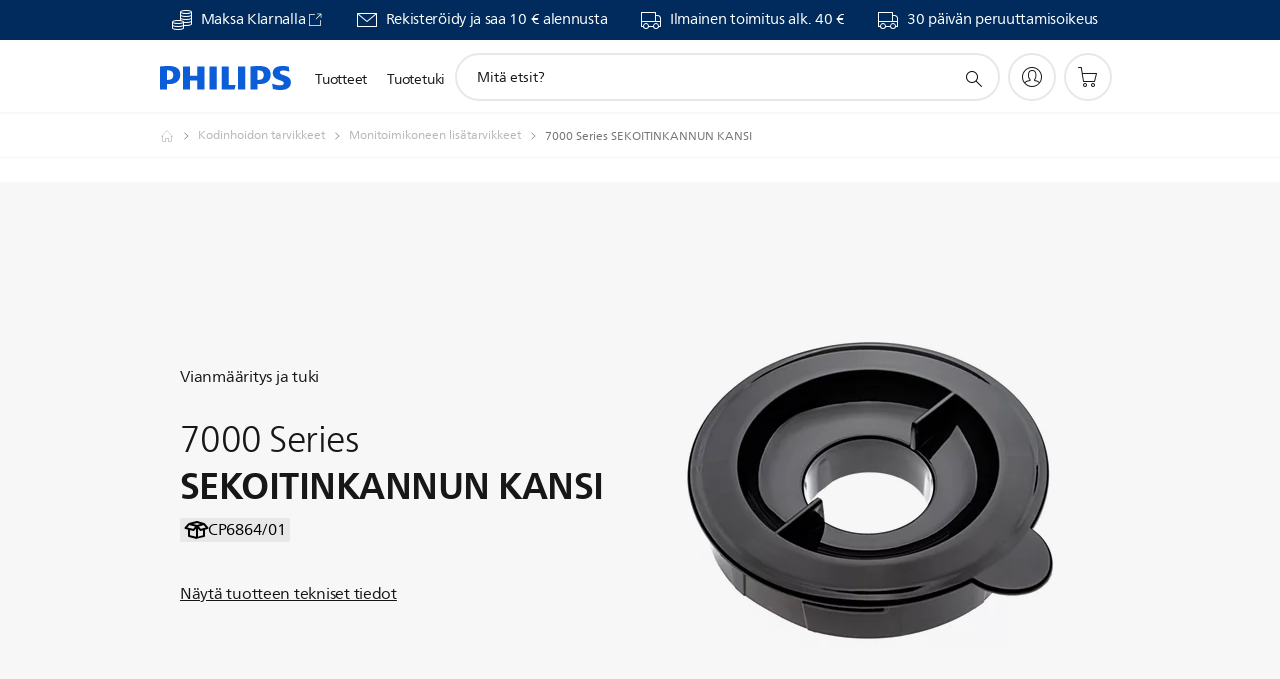

--- FILE ---
content_type: text/html;charset=UTF-8
request_url: https://imgs.signifyd.com/6KCr-WrJ11Z5TJoI?7aa46561a0ba7ce6=LRAF44Vtj7acHAZZ62vN2myg92c-pVs4_JNHnER6TK-nz7wzIvr8OUpWOO8lMbLsNmu8wy9HmfTb4c-AvDJPUc6DNhTIPC9jL7M_36V1EanDh3pt4rKND8fH7EUb50UiOyU2mwr6k8wpEVGaPPwwrE-ztGxzZH066zmAcbOzCbFFpVkyngcl87XV0YS0_Eu86OTjmss7MpI_rsbqBns
body_size: 15662
content:
<!DOCTYPE html><html lang="en"><title>empty</title><body><script type="text/javascript">var td_2a=td_2a||{};td_2a.td_3n=function(td_s,td_J){try{var td_D=[""];var td_h=0;for(var td_M=0;td_M<td_J.length;++td_M){td_D.push(String.fromCharCode(td_s.charCodeAt(td_h)^td_J.charCodeAt(td_M)));td_h++;
if(td_h>=td_s.length){td_h=0;}}return td_D.join("");}catch(td_o){return null;}};td_2a.td_5P=function(td_R){if(!String||!String.fromCharCode||!parseInt){return null;}try{this.td_c=td_R;this.td_d="";this.td_f=function(td_j,td_L){if(0===this.td_d.length){var td_O=this.td_c.substr(0,32);
var td_u="";for(var td_y=32;td_y<td_R.length;td_y+=2){td_u+=String.fromCharCode(parseInt(td_R.substr(td_y,2),16));}this.td_d=td_2a.td_3n(td_O,td_u);}if(this.td_d.substr){return this.td_d.substr(td_j,td_L);
}};}catch(td_I){}return null;};td_2a.td_5W=function(td_q){if(td_q===null||td_q.length===null||!String||!String.fromCharCode){return null;}var td_p=null;try{var td_g="";var td_i=[];var td_K=String.fromCharCode(48)+String.fromCharCode(48)+String.fromCharCode(48);
var td_G=0;for(var td_r=0;td_r<td_q.length;++td_r){if(65+td_G>=126){td_G=0;}var td_f=(td_K+td_q.charCodeAt(td_G++)).slice(-3);td_i.push(td_f);}var td_D=td_i.join("");td_G=0;for(var td_r=0;td_r<td_D.length;
++td_r){if(65+td_G>=126){td_G=0;}var td_x=String.fromCharCode(65+td_G++);if(td_x!==[][[]]+""){td_g+=td_x;}}td_p=td_2a.td_3n(td_g,td_D);}catch(td_B){return null;}return td_p;};td_2a.td_0m=function(td_w){if(td_w===null||td_w.length===null){return null;
}var td_p="";try{var td_d="";var td_X=0;for(var td_x=0;td_x<td_w.length;++td_x){if(65+td_X>=126){td_X=0;}var td_Z=String.fromCharCode(65+td_X++);if(td_Z!==[][[]]+""){td_d+=td_Z;}}var td_O=td_2a.td_3n(td_d,td_w);
var td_T=td_O.match(/.{1,3}/g);for(var td_x=0;td_x<td_T.length;++td_x){td_p+=String.fromCharCode(parseInt(td_T[td_x],10));}}catch(td_o){return null;}return td_p;};td_2a.tdz_c64320f7f17b4bebb6b7a3d6f25c0224=new td_2a.td_5P("\x63\x36\x34\x33\x32\x30\x66\x37\x66\x31\x37\x62\x34\x62\x65\x62\x62\x36\x62\x37\x61\x33\x64\x36\x66\x32\x35\x63\x30\x32\x32\x34\x30\x61\x35\x38\x34\x34\x34\x36\x34\x36\x31\x30\x30\x66\x34\x34\x34\x36\x35\x38\x35\x39\x31\x34\x35\x35\x30\x65\x30\x63\x30\x36\x34\x32\x34\x32\x31\x62\x34\x37\x30\x34\x35\x63\x30\x36\x35\x63\x30\x33\x35\x31\x34\x31\x35\x33\x30\x31\x30\x30\x30\x31\x30\x30\x35\x36\x30\x30\x30\x33\x30\x62\x30\x62\x35\x31\x30\x34\x35\x34\x30\x32\x35\x34\x35\x31\x33\x39\x35\x62\x30\x30\x30\x66\x30\x37\x30\x31\x34\x32\x34\x32\x37\x36\x31\x33\x34\x31\x30\x35\x34\x66\x33\x62\x34\x31\x34\x31\x31\x31\x35\x39\x35\x63\x35\x35");
td_1W=function(){var td_h9=((typeof(td_2a.tdz_c64320f7f17b4bebb6b7a3d6f25c0224)!=="undefined"&&typeof(td_2a.tdz_c64320f7f17b4bebb6b7a3d6f25c0224.td_f)!=="undefined")?(td_2a.tdz_c64320f7f17b4bebb6b7a3d6f25c0224.td_f(0,21)):null);
var td_nE=typeof window===((typeof(td_2a.tdz_c64320f7f17b4bebb6b7a3d6f25c0224)!=="undefined"&&typeof(td_2a.tdz_c64320f7f17b4bebb6b7a3d6f25c0224.td_f)!=="undefined")?(td_2a.tdz_c64320f7f17b4bebb6b7a3d6f25c0224.td_f(21,6)):null);
var td_gl=td_nE?window:{};if(td_gl.JS_SHA256_NO_WINDOW){td_nE=false;}var td_mt=!td_gl.JS_SHA256_NO_ARRAY_BUFFER&&typeof ArrayBuffer!==[][[]]+"";var td_Ay=((typeof(td_2a.tdz_c64320f7f17b4bebb6b7a3d6f25c0224)!=="undefined"&&typeof(td_2a.tdz_c64320f7f17b4bebb6b7a3d6f25c0224.td_f)!=="undefined")?(td_2a.tdz_c64320f7f17b4bebb6b7a3d6f25c0224.td_f(27,16)):null).split("");
var td_U8=[-2147483648,8388608,32768,128];var td_HE=[24,16,8,0];var td_wW=[1116352408,1899447441,3049323471,3921009573,961987163,1508970993,2453635748,2870763221,3624381080,310598401,607225278,1426881987,1925078388,2162078206,2614888103,3248222580,3835390401,4022224774,264347078,604807628,770255983,1249150122,1555081692,1996064986,2554220882,2821834349,2952996808,3210313671,3336571891,3584528711,113926993,338241895,666307205,773529912,1294757372,1396182291,1695183700,1986661051,2177026350,2456956037,2730485921,2820302411,3259730800,3345764771,3516065817,3600352804,4094571909,275423344,430227734,506948616,659060556,883997877,958139571,1322822218,1537002063,1747873779,1955562222,2024104815,2227730452,2361852424,2428436474,2756734187,3204031479,3329325298];
var td_N=[];if(td_gl.JS_SHA256_NO_NODE_JS||!Array.isArray){Array.isArray=function(td_EU){return Object.prototype.toString.call(td_EU)===((typeof(td_2a.tdz_c64320f7f17b4bebb6b7a3d6f25c0224)!=="undefined"&&typeof(td_2a.tdz_c64320f7f17b4bebb6b7a3d6f25c0224.td_f)!=="undefined")?(td_2a.tdz_c64320f7f17b4bebb6b7a3d6f25c0224.td_f(43,14)):null);
};}if(td_mt&&(td_gl.JS_SHA256_NO_ARRAY_BUFFER_IS_VIEW||!ArrayBuffer.isView)){ArrayBuffer.isView=function(td_HY){return typeof td_HY===((typeof(td_2a.tdz_c64320f7f17b4bebb6b7a3d6f25c0224)!=="undefined"&&typeof(td_2a.tdz_c64320f7f17b4bebb6b7a3d6f25c0224.td_f)!=="undefined")?(td_2a.tdz_c64320f7f17b4bebb6b7a3d6f25c0224.td_f(21,6)):null)&&td_HY.buffer&&td_HY.buffer.constructor===ArrayBuffer;
};}instance=new td_Mw(false,false);this.update=function(td_ZS){instance.update(td_ZS);};this.hash=function(td_gK){instance.update(td_gK);return instance.toString();};this.toString=function(){return instance.toString();
};function td_Mw(){this.blocks=[0,0,0,0,0,0,0,0,0,0,0,0,0,0,0,0,0];this.h0=1779033703;this.h1=3144134277;this.h2=1013904242;this.h3=2773480762;this.h4=1359893119;this.h5=2600822924;this.h6=528734635;this.h7=1541459225;
this.block=this.start=this.bytes=this.hBytes=0;this.finalized=this.hashed=false;this.first=true;}td_Mw.prototype.update=function(td_CV){if(this.finalized){return;}var td_k8,td_hu=typeof td_CV;if(td_hu!==((typeof(td_2a.tdz_c64320f7f17b4bebb6b7a3d6f25c0224)!=="undefined"&&typeof(td_2a.tdz_c64320f7f17b4bebb6b7a3d6f25c0224.td_f)!=="undefined")?(td_2a.tdz_c64320f7f17b4bebb6b7a3d6f25c0224.td_f(57,6)):null)){if(td_hu===((typeof(td_2a.tdz_c64320f7f17b4bebb6b7a3d6f25c0224)!=="undefined"&&typeof(td_2a.tdz_c64320f7f17b4bebb6b7a3d6f25c0224.td_f)!=="undefined")?(td_2a.tdz_c64320f7f17b4bebb6b7a3d6f25c0224.td_f(21,6)):null)){if(td_CV===null){throw new Error(td_h9);
}else{if(td_mt&&td_CV.constructor===ArrayBuffer){td_CV=new Uint8Array(td_CV);}else{if(!Array.isArray(td_CV)){if(!td_mt||!ArrayBuffer.isView(td_CV)){throw new Error(td_h9);}}}}}else{throw new Error(td_h9);
}td_k8=true;}var td_V8,td_Ec=0,td_C2,td_jJ=td_CV.length,td_yL=this.blocks;while(td_Ec<td_jJ){if(this.hashed){this.hashed=false;td_yL[0]=this.block;td_yL[16]=td_yL[1]=td_yL[2]=td_yL[3]=td_yL[4]=td_yL[5]=td_yL[6]=td_yL[7]=td_yL[8]=td_yL[9]=td_yL[10]=td_yL[11]=td_yL[12]=td_yL[13]=td_yL[14]=td_yL[15]=0;
}if(td_k8){for(td_C2=this.start;td_Ec<td_jJ&&td_C2<64;++td_Ec){td_yL[td_C2>>2]|=td_CV[td_Ec]<<td_HE[td_C2++&3];}}else{for(td_C2=this.start;td_Ec<td_jJ&&td_C2<64;++td_Ec){td_V8=td_CV.charCodeAt(td_Ec);if(td_V8<128){td_yL[td_C2>>2]|=td_V8<<td_HE[td_C2++&3];
}else{if(td_V8<2048){td_yL[td_C2>>2]|=(192|(td_V8>>6))<<td_HE[td_C2++&3];td_yL[td_C2>>2]|=(128|(td_V8&63))<<td_HE[td_C2++&3];}else{if(td_V8<55296||td_V8>=57344){td_yL[td_C2>>2]|=(224|(td_V8>>12))<<td_HE[td_C2++&3];
td_yL[td_C2>>2]|=(128|((td_V8>>6)&63))<<td_HE[td_C2++&3];td_yL[td_C2>>2]|=(128|(td_V8&63))<<td_HE[td_C2++&3];}else{td_V8=65536+(((td_V8&1023)<<10)|(td_CV.charCodeAt(++td_Ec)&1023));td_yL[td_C2>>2]|=(240|(td_V8>>18))<<td_HE[td_C2++&3];
td_yL[td_C2>>2]|=(128|((td_V8>>12)&63))<<td_HE[td_C2++&3];td_yL[td_C2>>2]|=(128|((td_V8>>6)&63))<<td_HE[td_C2++&3];td_yL[td_C2>>2]|=(128|(td_V8&63))<<td_HE[td_C2++&3];}}}}}this.lastByteIndex=td_C2;this.bytes+=td_C2-this.start;
if(td_C2>=64){this.block=td_yL[16];this.start=td_C2-64;this.hash();this.hashed=true;}else{this.start=td_C2;}}if(this.bytes>4294967295){this.hBytes+=this.bytes/4294967296<<0;this.bytes=this.bytes%4294967296;
}return this;};td_Mw.prototype.finalize=function(){if(this.finalized){return;}this.finalized=true;var td_vm=this.blocks,td_de=this.lastByteIndex;td_vm[16]=this.block;td_vm[td_de>>2]|=td_U8[td_de&3];this.block=td_vm[16];
if(td_de>=56){if(!this.hashed){this.hash();}td_vm[0]=this.block;td_vm[16]=td_vm[1]=td_vm[2]=td_vm[3]=td_vm[4]=td_vm[5]=td_vm[6]=td_vm[7]=td_vm[8]=td_vm[9]=td_vm[10]=td_vm[11]=td_vm[12]=td_vm[13]=td_vm[14]=td_vm[15]=0;
}td_vm[14]=this.hBytes<<3|this.bytes>>>29;td_vm[15]=this.bytes<<3;this.hash();};td_Mw.prototype.hash=function(){var td_dO=this.h0,td_go=this.h1,td_RM=this.h2,td_hD=this.h3,td_PE=this.h4,td_tZ=this.h5,td_rr=this.h6,td_Wi=this.h7,td_yC=this.blocks,td_fR,td_Tx,td_qi,td_Qh,td_Yt,td_Od,td_iT,td_qy,td_K1,td_xZ,td_z6;
for(td_fR=16;td_fR<64;++td_fR){td_Yt=td_yC[td_fR-15];td_Tx=((td_Yt>>>7)|(td_Yt<<25))^((td_Yt>>>18)|(td_Yt<<14))^(td_Yt>>>3);td_Yt=td_yC[td_fR-2];td_qi=((td_Yt>>>17)|(td_Yt<<15))^((td_Yt>>>19)|(td_Yt<<13))^(td_Yt>>>10);
td_yC[td_fR]=td_yC[td_fR-16]+td_Tx+td_yC[td_fR-7]+td_qi<<0;}td_z6=td_go&td_RM;for(td_fR=0;td_fR<64;td_fR+=4){if(this.first){td_qy=704751109;td_Yt=td_yC[0]-210244248;td_Wi=td_Yt-1521486534<<0;td_hD=td_Yt+143694565<<0;
this.first=false;}else{td_Tx=((td_dO>>>2)|(td_dO<<30))^((td_dO>>>13)|(td_dO<<19))^((td_dO>>>22)|(td_dO<<10));td_qi=((td_PE>>>6)|(td_PE<<26))^((td_PE>>>11)|(td_PE<<21))^((td_PE>>>25)|(td_PE<<7));td_qy=td_dO&td_go;
td_Qh=td_qy^(td_dO&td_RM)^td_z6;td_iT=(td_PE&td_tZ)^(~td_PE&td_rr);td_Yt=td_Wi+td_qi+td_iT+td_wW[td_fR]+td_yC[td_fR];td_Od=td_Tx+td_Qh;td_Wi=td_hD+td_Yt<<0;td_hD=td_Yt+td_Od<<0;}td_Tx=((td_hD>>>2)|(td_hD<<30))^((td_hD>>>13)|(td_hD<<19))^((td_hD>>>22)|(td_hD<<10));
td_qi=((td_Wi>>>6)|(td_Wi<<26))^((td_Wi>>>11)|(td_Wi<<21))^((td_Wi>>>25)|(td_Wi<<7));td_K1=td_hD&td_dO;td_Qh=td_K1^(td_hD&td_go)^td_qy;td_iT=(td_Wi&td_PE)^(~td_Wi&td_tZ);td_Yt=td_rr+td_qi+td_iT+td_wW[td_fR+1]+td_yC[td_fR+1];
td_Od=td_Tx+td_Qh;td_rr=td_RM+td_Yt<<0;td_RM=td_Yt+td_Od<<0;td_Tx=((td_RM>>>2)|(td_RM<<30))^((td_RM>>>13)|(td_RM<<19))^((td_RM>>>22)|(td_RM<<10));td_qi=((td_rr>>>6)|(td_rr<<26))^((td_rr>>>11)|(td_rr<<21))^((td_rr>>>25)|(td_rr<<7));
td_xZ=td_RM&td_hD;td_Qh=td_xZ^(td_RM&td_dO)^td_K1;td_iT=(td_rr&td_Wi)^(~td_rr&td_PE);td_Yt=td_tZ+td_qi+td_iT+td_wW[td_fR+2]+td_yC[td_fR+2];td_Od=td_Tx+td_Qh;td_tZ=td_go+td_Yt<<0;td_go=td_Yt+td_Od<<0;td_Tx=((td_go>>>2)|(td_go<<30))^((td_go>>>13)|(td_go<<19))^((td_go>>>22)|(td_go<<10));
td_qi=((td_tZ>>>6)|(td_tZ<<26))^((td_tZ>>>11)|(td_tZ<<21))^((td_tZ>>>25)|(td_tZ<<7));td_z6=td_go&td_RM;td_Qh=td_z6^(td_go&td_hD)^td_xZ;td_iT=(td_tZ&td_rr)^(~td_tZ&td_Wi);td_Yt=td_PE+td_qi+td_iT+td_wW[td_fR+3]+td_yC[td_fR+3];
td_Od=td_Tx+td_Qh;td_PE=td_dO+td_Yt<<0;td_dO=td_Yt+td_Od<<0;}this.h0=this.h0+td_dO<<0;this.h1=this.h1+td_go<<0;this.h2=this.h2+td_RM<<0;this.h3=this.h3+td_hD<<0;this.h4=this.h4+td_PE<<0;this.h5=this.h5+td_tZ<<0;
this.h6=this.h6+td_rr<<0;this.h7=this.h7+td_Wi<<0;};td_Mw.prototype.hex=function(){this.finalize();var td_eM=this.h0,td_Ij=this.h1,td_tM=this.h2,td_VK=this.h3,td_vG=this.h4,td_Fp=this.h5,td_nC=this.h6,td_ap=this.h7;
var td_tq=td_Ay[(td_eM>>28)&15]+td_Ay[(td_eM>>24)&15]+td_Ay[(td_eM>>20)&15]+td_Ay[(td_eM>>16)&15]+td_Ay[(td_eM>>12)&15]+td_Ay[(td_eM>>8)&15]+td_Ay[(td_eM>>4)&15]+td_Ay[td_eM&15]+td_Ay[(td_Ij>>28)&15]+td_Ay[(td_Ij>>24)&15]+td_Ay[(td_Ij>>20)&15]+td_Ay[(td_Ij>>16)&15]+td_Ay[(td_Ij>>12)&15]+td_Ay[(td_Ij>>8)&15]+td_Ay[(td_Ij>>4)&15]+td_Ay[td_Ij&15]+td_Ay[(td_tM>>28)&15]+td_Ay[(td_tM>>24)&15]+td_Ay[(td_tM>>20)&15]+td_Ay[(td_tM>>16)&15]+td_Ay[(td_tM>>12)&15]+td_Ay[(td_tM>>8)&15]+td_Ay[(td_tM>>4)&15]+td_Ay[td_tM&15]+td_Ay[(td_VK>>28)&15]+td_Ay[(td_VK>>24)&15]+td_Ay[(td_VK>>20)&15]+td_Ay[(td_VK>>16)&15]+td_Ay[(td_VK>>12)&15]+td_Ay[(td_VK>>8)&15]+td_Ay[(td_VK>>4)&15]+td_Ay[td_VK&15]+td_Ay[(td_vG>>28)&15]+td_Ay[(td_vG>>24)&15]+td_Ay[(td_vG>>20)&15]+td_Ay[(td_vG>>16)&15]+td_Ay[(td_vG>>12)&15]+td_Ay[(td_vG>>8)&15]+td_Ay[(td_vG>>4)&15]+td_Ay[td_vG&15]+td_Ay[(td_Fp>>28)&15]+td_Ay[(td_Fp>>24)&15]+td_Ay[(td_Fp>>20)&15]+td_Ay[(td_Fp>>16)&15]+td_Ay[(td_Fp>>12)&15]+td_Ay[(td_Fp>>8)&15]+td_Ay[(td_Fp>>4)&15]+td_Ay[td_Fp&15]+td_Ay[(td_nC>>28)&15]+td_Ay[(td_nC>>24)&15]+td_Ay[(td_nC>>20)&15]+td_Ay[(td_nC>>16)&15]+td_Ay[(td_nC>>12)&15]+td_Ay[(td_nC>>8)&15]+td_Ay[(td_nC>>4)&15]+td_Ay[td_nC&15];
td_tq+=td_Ay[(td_ap>>28)&15]+td_Ay[(td_ap>>24)&15]+td_Ay[(td_ap>>20)&15]+td_Ay[(td_ap>>16)&15]+td_Ay[(td_ap>>12)&15]+td_Ay[(td_ap>>8)&15]+td_Ay[(td_ap>>4)&15]+td_Ay[td_ap&15];return td_tq;};td_Mw.prototype.toString=td_Mw.prototype.hex;
};var td_2a=td_2a||{};td_2a.td_1l=function(){};td_2a.hasDebug=false;td_2a.trace=function(){};td_2a.hasTrace=false;td_2a.tdz_1e48f6a9abaa4a8f93dce779ed3e79eb=new td_2a.td_5P("\x31\x65\x34\x38\x66\x36\x61\x39\x61\x62\x61\x61\x34\x61\x38\x66\x39\x33\x64\x63\x65\x37\x37\x39\x65\x64\x33\x65\x37\x39\x65\x62\x30\x31\x35\x34\x30\x36\x30\x62\x35\x32\x30\x33\x35\x37\x30\x65\x35\x39\x35\x62\x30\x30\x30\x33\x35\x37\x30\x35\x35\x64\x30\x30\x35\x63\x35\x64\x32\x64\x32\x35\x33\x37\x37\x36\x37\x61\x37\x63\x30\x63\x30\x32\x34\x31\x30\x34\x35\x61\x35\x63\x30\x30\x30\x66\x34\x31\x31\x31\x34\x64\x35\x39\x31\x34\x35\x66\x30\x30\x31\x34\x30\x35\x30\x62\x31\x32\x30\x30\x35\x36\x30\x64\x35\x64\x30\x32\x35\x38\x34\x31\x30\x64\x30\x32\x34\x38\x35\x66\x35\x65\x35\x64\x30\x31\x30\x31\x35\x64\x34\x38\x30\x36\x34\x61\x30\x34\x30\x63\x35\x35\x30\x37\x35\x62\x34\x30\x30\x35\x35\x39\x30\x64\x35\x36\x31\x33\x35\x38\x31\x33\x30\x36\x35\x36\x30\x30\x31\x30\x35\x36\x31\x35\x30\x33\x34\x38\x35\x33\x34\x39\x30\x37\x31\x65\x30\x32\x34\x35\x30\x32\x35\x66\x30\x61\x35\x36\x34\x64\x35\x66\x30\x65\x35\x34\x30\x33\x34\x30\x30\x33\x34\x36\x34\x36\x30\x65\x34\x61\x30\x38\x31\x36\x30\x38\x30\x65\x35\x61\x35\x62\x35\x39\x30\x34\x34\x61\x35\x63\x30\x38\x31\x36\x31\x31\x35\x32\x30\x63\x31\x39\x31\x31\x30\x62\x34\x33\x35\x66\x31\x61\x30\x62\x35\x35\x35\x32\x30\x61\x34\x35\x35\x38\x35\x64\x30\x30\x34\x32\x35\x62\x31\x34\x35\x33\x35\x32\x35\x31\x35\x61\x31\x34\x30\x33\x35\x37\x31\x34\x35\x64\x35\x36\x31\x36\x35\x39\x35\x35\x34\x37\x34\x66\x34\x61\x31\x37\x30\x37\x35\x64\x30\x61\x35\x39\x35\x61\x30\x30\x32\x66\x36\x32\x33\x64\x37\x39\x37\x34\x35\x34\x31\x38\x33\x39\x37\x34\x32\x64\x32\x61\x33\x35\x33\x35\x36\x34\x34\x66\x30\x62\x34\x38\x30\x39\x37\x65\x31\x37\x31\x62\x30\x38\x35\x62\x30\x35\x31\x37\x33\x64\x32\x39\x37\x66\x32\x64\x36\x33\x36\x64\x33\x35\x32\x66\x35\x38\x30\x36\x34\x36\x35\x37\x31\x35\x35\x39\x30\x37\x34\x64\x34\x66\x33\x61\x32\x63\x32\x64\x37\x63\x33\x35\x36\x63\x33\x36");
var td_2a=td_2a||{};if(typeof td_2a.td_4e===[][[]]+""){td_2a.td_4e=[];}td_2a.td_1u=function(){for(var td_J=0;td_J<td_2a.td_4e.length;++td_J){td_2a.td_4e[td_J]();}};td_2a.td_3k=function(td_n,td_q){try{var td_o=td_n.length+"&"+td_n;
var td_l="";var td_R=((typeof(td_2a.tdz_1e48f6a9abaa4a8f93dce779ed3e79eb)!=="undefined"&&typeof(td_2a.tdz_1e48f6a9abaa4a8f93dce779ed3e79eb.td_f)!=="undefined")?(td_2a.tdz_1e48f6a9abaa4a8f93dce779ed3e79eb.td_f(0,16)):null);
for(var td_I=0,td_h=0;td_I<td_o.length;td_I++){var td_N=td_o.charCodeAt(td_I)^td_q.charCodeAt(td_h)&10;if(++td_h===td_q.length){td_h=0;}td_l+=td_R.charAt((td_N>>4)&15);td_l+=td_R.charAt(td_N&15);}return td_l;
}catch(td_K){return null;}};td_2a.td_5l=function(){try{var td_y=window.top.document;var td_p=td_y.forms.length;return td_y;}catch(td_G){return document;}};td_2a.td_3w=function(td_O){try{var td_I;if(typeof td_O===[][[]]+""){td_I=window;
}else{if(td_O==="t"){td_I=window.top;}else{if(td_O==="p"){td_I=window.parent;}else{td_I=window;}}}var td_J=td_I.document.forms.length;return td_I;}catch(td_n){return window;}};td_2a.add_lang_attr_html_tag=function(td_o){try{if(td_o===null){return;
}var td_K=td_o.getElementsByTagName(Number(485781).toString(30));if(td_K[0].getAttribute(Number(296632).toString(24))===null||td_K[0].getAttribute(Number(296632).toString(24))===""){td_K[0].setAttribute(Number(296632).toString(24),((typeof(td_2a.tdz_1e48f6a9abaa4a8f93dce779ed3e79eb)!=="undefined"&&typeof(td_2a.tdz_1e48f6a9abaa4a8f93dce779ed3e79eb.td_f)!=="undefined")?(td_2a.tdz_1e48f6a9abaa4a8f93dce779ed3e79eb.td_f(16,2)):null));
}else{}}catch(td_J){}};td_2a.load_iframe=function(td_k,td_I){var td_y=td_6U(5);if(typeof(td_4D)!==[][[]]+""){td_4D(td_y,((typeof(td_2a.tdz_1e48f6a9abaa4a8f93dce779ed3e79eb)!=="undefined"&&typeof(td_2a.tdz_1e48f6a9abaa4a8f93dce779ed3e79eb.td_f)!=="undefined")?(td_2a.tdz_1e48f6a9abaa4a8f93dce779ed3e79eb.td_f(18,6)):null));
}var td_R=td_I.createElement(((typeof(td_2a.tdz_1e48f6a9abaa4a8f93dce779ed3e79eb)!=="undefined"&&typeof(td_2a.tdz_1e48f6a9abaa4a8f93dce779ed3e79eb.td_f)!=="undefined")?(td_2a.tdz_1e48f6a9abaa4a8f93dce779ed3e79eb.td_f(24,6)):null));
td_R.id=td_y;td_R.title=((typeof(td_2a.tdz_1e48f6a9abaa4a8f93dce779ed3e79eb)!=="undefined"&&typeof(td_2a.tdz_1e48f6a9abaa4a8f93dce779ed3e79eb.td_f)!=="undefined")?(td_2a.tdz_1e48f6a9abaa4a8f93dce779ed3e79eb.td_f(30,5)):null);
td_R.setAttribute(((typeof(td_2a.tdz_1e48f6a9abaa4a8f93dce779ed3e79eb)!=="undefined"&&typeof(td_2a.tdz_1e48f6a9abaa4a8f93dce779ed3e79eb.td_f)!=="undefined")?(td_2a.tdz_1e48f6a9abaa4a8f93dce779ed3e79eb.td_f(35,13)):null),Number(890830).toString(31));
td_R.setAttribute(((typeof(td_2a.tdz_1e48f6a9abaa4a8f93dce779ed3e79eb)!=="undefined"&&typeof(td_2a.tdz_1e48f6a9abaa4a8f93dce779ed3e79eb.td_f)!=="undefined")?(td_2a.tdz_1e48f6a9abaa4a8f93dce779ed3e79eb.td_f(48,11)):null),Number(890830).toString(31));
td_R.width="0";td_R.height="0";if(typeof td_R.tabIndex!==[][[]]+""){td_R.tabIndex=((typeof(td_2a.tdz_1e48f6a9abaa4a8f93dce779ed3e79eb)!=="undefined"&&typeof(td_2a.tdz_1e48f6a9abaa4a8f93dce779ed3e79eb.td_f)!=="undefined")?(td_2a.tdz_1e48f6a9abaa4a8f93dce779ed3e79eb.td_f(59,2)):null);
}if(typeof td_1V!==[][[]]+""&&td_1V!==null){td_R.setAttribute(((typeof(td_2a.tdz_1e48f6a9abaa4a8f93dce779ed3e79eb)!=="undefined"&&typeof(td_2a.tdz_1e48f6a9abaa4a8f93dce779ed3e79eb.td_f)!=="undefined")?(td_2a.tdz_1e48f6a9abaa4a8f93dce779ed3e79eb.td_f(61,7)):null),td_1V);
}td_R.style=((typeof(td_2a.tdz_1e48f6a9abaa4a8f93dce779ed3e79eb)!=="undefined"&&typeof(td_2a.tdz_1e48f6a9abaa4a8f93dce779ed3e79eb.td_f)!=="undefined")?(td_2a.tdz_1e48f6a9abaa4a8f93dce779ed3e79eb.td_f(68,83)):null);
td_R.setAttribute(((typeof(td_2a.tdz_1e48f6a9abaa4a8f93dce779ed3e79eb)!=="undefined"&&typeof(td_2a.tdz_1e48f6a9abaa4a8f93dce779ed3e79eb.td_f)!=="undefined")?(td_2a.tdz_1e48f6a9abaa4a8f93dce779ed3e79eb.td_f(151,3)):null),td_k);
td_I.body.appendChild(td_R);};td_2a.csp_nonce=null;td_2a.td_4S=function(td_O){if(typeof td_O.currentScript!==[][[]]+""&&td_O.currentScript!==null){var td_l=td_O.currentScript.getAttribute(((typeof(td_2a.tdz_1e48f6a9abaa4a8f93dce779ed3e79eb)!=="undefined"&&typeof(td_2a.tdz_1e48f6a9abaa4a8f93dce779ed3e79eb.td_f)!=="undefined")?(td_2a.tdz_1e48f6a9abaa4a8f93dce779ed3e79eb.td_f(154,5)):null));
if(typeof td_l!==[][[]]+""&&td_l!==null&&td_l!==""){td_2a.csp_nonce=td_l;}else{if(typeof td_O.currentScript.nonce!==[][[]]+""&&td_O.currentScript.nonce!==null&&td_O.currentScript.nonce!==""){td_2a.csp_nonce=td_O.currentScript.nonce;
}}}};td_2a.td_3X=function(td_n){if(td_2a.csp_nonce!==null){td_n.setAttribute(((typeof(td_2a.tdz_1e48f6a9abaa4a8f93dce779ed3e79eb)!=="undefined"&&typeof(td_2a.tdz_1e48f6a9abaa4a8f93dce779ed3e79eb.td_f)!=="undefined")?(td_2a.tdz_1e48f6a9abaa4a8f93dce779ed3e79eb.td_f(154,5)):null),td_2a.csp_nonce);
if(td_n.getAttribute(((typeof(td_2a.tdz_1e48f6a9abaa4a8f93dce779ed3e79eb)!=="undefined"&&typeof(td_2a.tdz_1e48f6a9abaa4a8f93dce779ed3e79eb.td_f)!=="undefined")?(td_2a.tdz_1e48f6a9abaa4a8f93dce779ed3e79eb.td_f(154,5)):null))!==td_2a.csp_nonce){td_n.nonce=td_2a.csp_nonce;
}}};td_2a.td_2Y=function(){try{return new ActiveXObject(activeXMode);}catch(td_F){return null;}};td_2a.td_6H=function(){if(window.XMLHttpRequest){return new XMLHttpRequest();}if(window.ActiveXObject){var td_p=[((typeof(td_2a.tdz_1e48f6a9abaa4a8f93dce779ed3e79eb)!=="undefined"&&typeof(td_2a.tdz_1e48f6a9abaa4a8f93dce779ed3e79eb.td_f)!=="undefined")?(td_2a.tdz_1e48f6a9abaa4a8f93dce779ed3e79eb.td_f(159,18)):null),((typeof(td_2a.tdz_1e48f6a9abaa4a8f93dce779ed3e79eb)!=="undefined"&&typeof(td_2a.tdz_1e48f6a9abaa4a8f93dce779ed3e79eb.td_f)!=="undefined")?(td_2a.tdz_1e48f6a9abaa4a8f93dce779ed3e79eb.td_f(177,14)):null),((typeof(td_2a.tdz_1e48f6a9abaa4a8f93dce779ed3e79eb)!=="undefined"&&typeof(td_2a.tdz_1e48f6a9abaa4a8f93dce779ed3e79eb.td_f)!=="undefined")?(td_2a.tdz_1e48f6a9abaa4a8f93dce779ed3e79eb.td_f(191,17)):null)];
for(var td_n=0;td_n<td_p.length;td_n++){var td_o=td_2a.td_2Y(td_p[td_n]);if(td_o!==null){return td_o;}}}return null;};td_2a.tdz_b4882c0c56e245ec8213b0d8ad36b5ab=new td_2a.td_5P("\x62\x34\x38\x38\x32\x63\x30\x63\x35\x36\x65\x32\x34\x35\x65\x63\x38\x32\x31\x33\x62\x30\x64\x38\x61\x64\x33\x36\x62\x35\x61\x62\x31\x31\x34\x30\x34\x61\x35\x31\x35\x63\x30\x34\x35\x36\x31\x36\x35\x62\x35\x35\x31\x31\x35\x62\x35\x62\x35\x62\x33\x65\x30\x63\x35\x61\x35\x38\x35\x34\x35\x30\x31\x36\x31\x30\x32\x35\x34\x61\x31\x33\x30\x35\x34\x61\x36\x62\x31\x37\x35\x62\x30\x61\x30\x63\x30\x64\x34\x33\x35\x36\x35\x62\x35\x64\x30\x65\x34\x30\x30\x66\x35\x30\x34\x32\x30\x30\x35\x64\x35\x61\x35\x39\x30\x61\x30\x32\x35\x63");
function td_t(td_l,td_q,td_b){if(typeof td_b===[][[]]+""||td_b===null){td_b=0;}else{if(td_b<0){td_b=Math.max(0,td_l.length+td_b);}}for(var td_K=td_b,td_O=td_l.length;td_K<td_O;td_K++){if(td_l[td_K]===td_q){return td_K;
}}return -1;}function td_S(td_b,td_p,td_G){return td_b.indexOf(td_p,td_G);}function td_E(td_q){if(typeof td_q!==((typeof(td_2a.tdz_b4882c0c56e245ec8213b0d8ad36b5ab)!=="undefined"&&typeof(td_2a.tdz_b4882c0c56e245ec8213b0d8ad36b5ab.td_f)!=="undefined")?(td_2a.tdz_b4882c0c56e245ec8213b0d8ad36b5ab.td_f(0,6)):null)||td_q===null||typeof td_q.replace===[][[]]+""||td_q.replace===null){return null;
}return td_q.replace(/^\s+|\s+$/g,"");}function td_V(td_l){if(typeof td_l!==((typeof(td_2a.tdz_b4882c0c56e245ec8213b0d8ad36b5ab)!=="undefined"&&typeof(td_2a.tdz_b4882c0c56e245ec8213b0d8ad36b5ab.td_f)!=="undefined")?(td_2a.tdz_b4882c0c56e245ec8213b0d8ad36b5ab.td_f(0,6)):null)||td_l===null||typeof td_l.trim===[][[]]+""||td_l.trim===null){return null;
}return td_l.trim();}function td_4C(td_F){if(typeof td_F!==((typeof(td_2a.tdz_b4882c0c56e245ec8213b0d8ad36b5ab)!=="undefined"&&typeof(td_2a.tdz_b4882c0c56e245ec8213b0d8ad36b5ab.td_f)!=="undefined")?(td_2a.tdz_b4882c0c56e245ec8213b0d8ad36b5ab.td_f(0,6)):null)||td_F===null||typeof td_F.trim===[][[]]+""||td_F.trim===null){return null;
}return td_F.trim();}function td_2E(td_h,td_y,td_e){return td_h.indexOf(td_y,td_e);}function td_j(){return Date.now();}function td_d(){return new Date().getTime();}function td_A(){return performance.now();
}function td_Y(){return window.performance.now();}function td_5f(td_G){return parseFloat(td_G);}function td_1A(td_N){return parseInt(td_N);}function td_3u(td_p){return isNaN(td_p);}function td_5b(td_e){return isFinite(td_e);
}function td_Z(){if(typeof Number.parseFloat!==[][[]]+""&&typeof Number.parseInt!==[][[]]+""){td_5f=Number.parseFloat;td_1A=Number.parseInt;}else{if(typeof parseFloat!==[][[]]+""&&typeof parseInt!==[][[]]+""){td_5f=parseFloat;
td_1A=parseInt;}else{td_5f=null;td_1A=null;}}if(typeof Number.isNaN!==[][[]]+""){td_3u=Number.isNaN;}else{if(typeof isNaN!==[][[]]+""){td_3u=isNaN;}else{td_3u=null;}}if(typeof Number.isFinite!==[][[]]+""){td_5b=Number.isFinite;
}else{if(typeof isFinite!==[][[]]+""){td_5b=isFinite;}else{td_5b=null;}}}function td_v(){if(!Array.prototype.indexOf){td_2E=td_t;}else{td_2E=td_S;}if(typeof String.prototype.trim!==((typeof(td_2a.tdz_b4882c0c56e245ec8213b0d8ad36b5ab)!=="undefined"&&typeof(td_2a.tdz_b4882c0c56e245ec8213b0d8ad36b5ab.td_f)!=="undefined")?(td_2a.tdz_b4882c0c56e245ec8213b0d8ad36b5ab.td_f(6,8)):null)){td_4C=td_E;
}else{td_4C=td_V;}if(typeof Date.now===[][[]]+""){td_j=td_d;}var td_G=false;if(typeof performance===[][[]]+""||typeof performance.now===[][[]]+""){if(typeof window.performance!==[][[]]+""&&typeof window.performance.now!==[][[]]+""){td_A=td_Y;
}else{td_A=td_j;td_G=true;}}if(!td_G){var td_R=td_A();var td_k=td_R.toFixed();if(td_R===td_k){td_A=td_j;}}if(typeof Array.isArray===[][[]]+""){Array.isArray=function(td_h){return Object.prototype.toString.call(td_h)===((typeof(td_2a.tdz_b4882c0c56e245ec8213b0d8ad36b5ab)!=="undefined"&&typeof(td_2a.tdz_b4882c0c56e245ec8213b0d8ad36b5ab.td_f)!=="undefined")?(td_2a.tdz_b4882c0c56e245ec8213b0d8ad36b5ab.td_f(14,14)):null);
};}td_Z();}function td_6d(td_J){if(typeof document.readyState!==[][[]]+""&&document.readyState!==null&&typeof document.readyState!==((typeof(td_2a.tdz_b4882c0c56e245ec8213b0d8ad36b5ab)!=="undefined"&&typeof(td_2a.tdz_b4882c0c56e245ec8213b0d8ad36b5ab.td_f)!=="undefined")?(td_2a.tdz_b4882c0c56e245ec8213b0d8ad36b5ab.td_f(28,7)):null)&&document.readyState===((typeof(td_2a.tdz_b4882c0c56e245ec8213b0d8ad36b5ab)!=="undefined"&&typeof(td_2a.tdz_b4882c0c56e245ec8213b0d8ad36b5ab.td_f)!=="undefined")?(td_2a.tdz_b4882c0c56e245ec8213b0d8ad36b5ab.td_f(35,8)):null)){td_J();
}else{if(typeof document.readyState===[][[]]+""){setTimeout(td_J,300);}else{var td_l=200;var td_o;if(typeof window!==[][[]]+""&&typeof window!==((typeof(td_2a.tdz_b4882c0c56e245ec8213b0d8ad36b5ab)!=="undefined"&&typeof(td_2a.tdz_b4882c0c56e245ec8213b0d8ad36b5ab.td_f)!=="undefined")?(td_2a.tdz_b4882c0c56e245ec8213b0d8ad36b5ab.td_f(28,7)):null)&&window!==null){td_o=window;
}else{td_o=document.body;}if(td_o.addEventListener){td_o.addEventListener(Number(343388).toString(25),function(){setTimeout(td_J,td_l);},false);}else{if(td_o.attachEvent){td_o.attachEvent(((typeof(td_2a.tdz_b4882c0c56e245ec8213b0d8ad36b5ab)!=="undefined"&&typeof(td_2a.tdz_b4882c0c56e245ec8213b0d8ad36b5ab.td_f)!=="undefined")?(td_2a.tdz_b4882c0c56e245ec8213b0d8ad36b5ab.td_f(43,6)):null),function(){setTimeout(td_J,td_l);
},false);}else{var td_p=td_o.onload;td_o.onload=new function(){var td_q=true;if(td_p!==null&&typeof td_p===((typeof(td_2a.tdz_b4882c0c56e245ec8213b0d8ad36b5ab)!=="undefined"&&typeof(td_2a.tdz_b4882c0c56e245ec8213b0d8ad36b5ab.td_f)!=="undefined")?(td_2a.tdz_b4882c0c56e245ec8213b0d8ad36b5ab.td_f(6,8)):null)){td_q=td_p();
}setTimeout(td_J,td_l);td_o.onload=td_p;return td_q;};}}}}}function td_T(){if(typeof td_0p!==[][[]]+""){td_0p();}if(typeof td_1w!==[][[]]+""){td_1w();}if(typeof td_0f!==[][[]]+""){td_0f();}if(typeof td_2u!==[][[]]+""){if(typeof td_3q!==[][[]]+""&&td_3q!==null){td_2u(td_3q,false);
}if(typeof td_1g!==[][[]]+""&&td_1g!==null){td_2u(td_1g,true);}}if(typeof tmx_link_scan!==[][[]]+""){tmx_link_scan();}if(typeof td_2z!==[][[]]+""){td_2z();}if(typeof td_2Q!==[][[]]+""){td_2Q.start();}if(typeof td_1f!==[][[]]+""){td_1f.start();
}if(typeof td_3f!==[][[]]+""){td_3f();}}function td_1K(){try{td_2a.td_1u();td_2a.td_4S(document);td_6T.td_2X();td_v();var td_h="1";if(typeof td_2a.td_6w!==[][[]]+""&&td_2a.td_6w!==null&&td_2a.td_6w===td_h){td_T();
}else{td_6d(td_T);}}catch(td_O){}}td_2a.tdz_e7baaeb5a35647ab8fbcb1335da0253c=new td_2a.td_5P("\x65\x37\x62\x61\x61\x65\x62\x35\x61\x33\x35\x36\x34\x37\x61\x62\x38\x66\x62\x63\x62\x31\x33\x33\x35\x64\x61\x30\x32\x35\x33\x63\x30\x30\x35\x33\x35\x35\x35\x32\x30\x37\x35\x37\x35\x32\x35\x30\x30\x35\x35\x31\x35\x33\x30\x34\x35\x36\x30\x30\x35\x32\x34\x34\x35\x34\x30\x37\x33\x64\x30\x63\x30\x65\x35\x35\x30\x65\x31\x35\x35\x66\x30\x32\x35\x63\x35\x63\x34\x31\x35\x37\x30\x65\x34\x35\x30\x66\x35\x35\x35\x66\x30\x64\x31\x32\x30\x34\x35\x66");
var td_2a=td_2a||{};if(typeof td_2a.td_4e===[][[]]+""){td_2a.td_4e=[];}function td_2y(td_dm){try{if(window.localStorage){var td_Xz=null;var td_qI=null;var td_rc=window.localStorage.getItem(((typeof(td_2a.tdz_e7baaeb5a35647ab8fbcb1335da0253c)!=="undefined"&&typeof(td_2a.tdz_e7baaeb5a35647ab8fbcb1335da0253c.td_f)!=="undefined")?(td_2a.tdz_e7baaeb5a35647ab8fbcb1335da0253c.td_f(0,15)):null));
if(td_rc!==null){var td_TI=td_rc.split("_");if(td_TI.length===2){var td_rK=td_TI[1];if(td_rK<td_j()){window.localStorage.setItem(((typeof(td_2a.tdz_e7baaeb5a35647ab8fbcb1335da0253c)!=="undefined"&&typeof(td_2a.tdz_e7baaeb5a35647ab8fbcb1335da0253c.td_f)!=="undefined")?(td_2a.tdz_e7baaeb5a35647ab8fbcb1335da0253c.td_f(0,15)):null),td_1r);
td_Xz=td_1r.split("_")[0];td_qI=td_TI[0];}else{td_Xz=td_TI[0];}}else{if(td_TI.length===1){window.localStorage.setItem(((typeof(td_2a.tdz_e7baaeb5a35647ab8fbcb1335da0253c)!=="undefined"&&typeof(td_2a.tdz_e7baaeb5a35647ab8fbcb1335da0253c.td_f)!=="undefined")?(td_2a.tdz_e7baaeb5a35647ab8fbcb1335da0253c.td_f(0,15)):null),td_TI[0]+"_"+td_1r.split("_")[1]);
td_Xz=td_TI[0];}else{window.localStorage.setItem(((typeof(td_2a.tdz_e7baaeb5a35647ab8fbcb1335da0253c)!=="undefined"&&typeof(td_2a.tdz_e7baaeb5a35647ab8fbcb1335da0253c.td_f)!=="undefined")?(td_2a.tdz_e7baaeb5a35647ab8fbcb1335da0253c.td_f(0,15)):null),td_1r);
td_Xz=td_1r.split("_")[0];}}}else{window.localStorage.setItem(((typeof(td_2a.tdz_e7baaeb5a35647ab8fbcb1335da0253c)!=="undefined"&&typeof(td_2a.tdz_e7baaeb5a35647ab8fbcb1335da0253c.td_f)!=="undefined")?(td_2a.tdz_e7baaeb5a35647ab8fbcb1335da0253c.td_f(0,15)):null),td_1r);
td_Xz=td_1r.split("_")[0];}var td_Gd="";if(td_qI!==null){td_Gd=((typeof(td_2a.tdz_e7baaeb5a35647ab8fbcb1335da0253c)!=="undefined"&&typeof(td_2a.tdz_e7baaeb5a35647ab8fbcb1335da0253c.td_f)!=="undefined")?(td_2a.tdz_e7baaeb5a35647ab8fbcb1335da0253c.td_f(15,8)):null)+td_qI;
}var td_UK=td_0S+td_Gd;if(typeof td_dm!==[][[]]+""&&td_dm===true){td_UK+=((typeof(td_2a.tdz_e7baaeb5a35647ab8fbcb1335da0253c)!=="undefined"&&typeof(td_2a.tdz_e7baaeb5a35647ab8fbcb1335da0253c.td_f)!=="undefined")?(td_2a.tdz_e7baaeb5a35647ab8fbcb1335da0253c.td_f(23,4)):null)+td_2a.td_3k(((typeof(td_2a.tdz_e7baaeb5a35647ab8fbcb1335da0253c)!=="undefined"&&typeof(td_2a.tdz_e7baaeb5a35647ab8fbcb1335da0253c.td_f)!=="undefined")?(td_2a.tdz_e7baaeb5a35647ab8fbcb1335da0253c.td_f(27,4)):null)+td_Xz,td_6C);
}else{td_dm=false;td_UK+=((typeof(td_2a.tdz_e7baaeb5a35647ab8fbcb1335da0253c)!=="undefined"&&typeof(td_2a.tdz_e7baaeb5a35647ab8fbcb1335da0253c.td_f)!=="undefined")?(td_2a.tdz_e7baaeb5a35647ab8fbcb1335da0253c.td_f(31,4)):null)+td_2a.td_3k(((typeof(td_2a.tdz_e7baaeb5a35647ab8fbcb1335da0253c)!=="undefined"&&typeof(td_2a.tdz_e7baaeb5a35647ab8fbcb1335da0253c.td_f)!=="undefined")?(td_2a.tdz_e7baaeb5a35647ab8fbcb1335da0253c.td_f(35,4)):null)+td_Xz,td_6C);
}td_2U(td_UK,document);if(typeof td_4H!==[][[]]+""){td_4H(td_dm);}return td_UK;}}catch(td_uc){}}function td_4w(){td_2a.td_1u();td_2a.td_4S(document);td_v();td_2y(true);}td_2a.td_4e.push(function(){var td_0K= new td_2a.td_5P("[base64]");td_1r=(td_0K)?td_0K.td_f(215,46):null;td_0S=(td_0K)?td_0K.td_f(0,215):null;td_6C=(td_0K)?td_0K.td_f(261,36):null;});td_2a.tdz_75324f5319e04254bfdadbd7a8c7a55b=new td_2a.td_5P("\x37\x35\x33\x32\x34\x66\x35\x33\x31\x39\x65\x30\x34\x32\x35\x34\x62\x66\x64\x61\x64\x62\x64\x37\x61\x38\x63\x37\x61\x35\x35\x62\x34\x33\x35\x31\x34\x31\x36\x64\x34\x37\x30\x35\x34\x37\x35\x61\x34\x31\x34\x64\x33\x36\x37\x33\x36\x36\x37\x62\x36\x35\x36\x30\x30\x62\x30\x32\x31\x30\x30\x34\x31\x63\x31\x36\x34\x62\x35\x64\x30\x30\x34\x65\x30\x32\x34\x34\x30\x32\x34\x37\x35\x63\x31\x32\x34\x33\x35\x39\x35\x63\x35\x33\x35\x30\x30\x33\x35\x31\x35\x30\x35\x65\x35\x34\x31\x35\x35\x63\x35\x31\x34\x36\x35\x30\x34\x37\x31\x30\x30\x35\x30\x64\x30\x63\x30\x33\x32\x62\x32\x39\x37\x30\x30\x30\x35\x34\x31\x37\x35\x32\x30\x63\x34\x35\x34\x31\x31\x62\x35\x66\x35\x63\x35\x37\x35\x36\x35\x31\x30\x38");
function td_6U(td_J){var td_d="";var td_V=function(){var td_I=Math.floor(Math.random()*62);if(td_I<10){return td_I;}if(td_I<36){return String.fromCharCode(td_I+55);}return String.fromCharCode(td_I+61);
};while(td_d.length<td_J){td_d+=td_V();}return((typeof(td_2a.tdz_75324f5319e04254bfdadbd7a8c7a55b)!=="undefined"&&typeof(td_2a.tdz_75324f5319e04254bfdadbd7a8c7a55b.td_f)!=="undefined")?(td_2a.tdz_75324f5319e04254bfdadbd7a8c7a55b.td_f(0,4)):null)+td_d;
}function td_3C(td_e){var td_J=td_6U(5);if(typeof(td_4D)!==[][[]]+""){td_4D(td_J,td_e);}return td_J;}function td_2U(td_p,td_n,td_I){var td_j=td_n.getElementsByTagName(Number(103873).toString(18)).item(0);
var td_t=td_n.createElement(((typeof(td_2a.tdz_75324f5319e04254bfdadbd7a8c7a55b)!=="undefined"&&typeof(td_2a.tdz_75324f5319e04254bfdadbd7a8c7a55b.td_f)!=="undefined")?(td_2a.tdz_75324f5319e04254bfdadbd7a8c7a55b.td_f(4,6)):null));
var td_v=td_3C(((typeof(td_2a.tdz_75324f5319e04254bfdadbd7a8c7a55b)!=="undefined"&&typeof(td_2a.tdz_75324f5319e04254bfdadbd7a8c7a55b.td_f)!=="undefined")?(td_2a.tdz_75324f5319e04254bfdadbd7a8c7a55b.td_f(10,6)):null));
td_t.setAttribute(((typeof(td_2a.tdz_75324f5319e04254bfdadbd7a8c7a55b)!=="undefined"&&typeof(td_2a.tdz_75324f5319e04254bfdadbd7a8c7a55b.td_f)!=="undefined")?(td_2a.tdz_75324f5319e04254bfdadbd7a8c7a55b.td_f(16,2)):null),td_v);
td_t.setAttribute(Number(1285914).toString(35),((typeof(td_2a.tdz_75324f5319e04254bfdadbd7a8c7a55b)!=="undefined"&&typeof(td_2a.tdz_75324f5319e04254bfdadbd7a8c7a55b.td_f)!=="undefined")?(td_2a.tdz_75324f5319e04254bfdadbd7a8c7a55b.td_f(18,15)):null));
td_2a.td_3X(td_t);if(typeof td_I!==[][[]]+""){var td_q=false;td_t.onload=td_t.onreadystatechange=function(){if(!td_q&&(!this.readyState||this.readyState===((typeof(td_2a.tdz_75324f5319e04254bfdadbd7a8c7a55b)!=="undefined"&&typeof(td_2a.tdz_75324f5319e04254bfdadbd7a8c7a55b.td_f)!=="undefined")?(td_2a.tdz_75324f5319e04254bfdadbd7a8c7a55b.td_f(33,6)):null)||this.readyState===((typeof(td_2a.tdz_75324f5319e04254bfdadbd7a8c7a55b)!=="undefined"&&typeof(td_2a.tdz_75324f5319e04254bfdadbd7a8c7a55b.td_f)!=="undefined")?(td_2a.tdz_75324f5319e04254bfdadbd7a8c7a55b.td_f(39,8)):null))){td_q=true;
td_I();}};td_t.onerror=function(td_e){td_q=true;td_I();};}td_t.setAttribute(((typeof(td_2a.tdz_75324f5319e04254bfdadbd7a8c7a55b)!=="undefined"&&typeof(td_2a.tdz_75324f5319e04254bfdadbd7a8c7a55b.td_f)!=="undefined")?(td_2a.tdz_75324f5319e04254bfdadbd7a8c7a55b.td_f(47,3)):null),td_p);
td_j.appendChild(td_t);}function td_4i(td_b,td_t,td_G,td_S){var td_Z=td_S.createElement(((typeof(td_2a.tdz_75324f5319e04254bfdadbd7a8c7a55b)!=="undefined"&&typeof(td_2a.tdz_75324f5319e04254bfdadbd7a8c7a55b.td_f)!=="undefined")?(td_2a.tdz_75324f5319e04254bfdadbd7a8c7a55b.td_f(50,3)):null));
var td_E=td_3C(((typeof(td_2a.tdz_75324f5319e04254bfdadbd7a8c7a55b)!=="undefined"&&typeof(td_2a.tdz_75324f5319e04254bfdadbd7a8c7a55b.td_f)!=="undefined")?(td_2a.tdz_75324f5319e04254bfdadbd7a8c7a55b.td_f(53,3)):null));
td_Z.setAttribute(((typeof(td_2a.tdz_75324f5319e04254bfdadbd7a8c7a55b)!=="undefined"&&typeof(td_2a.tdz_75324f5319e04254bfdadbd7a8c7a55b.td_f)!=="undefined")?(td_2a.tdz_75324f5319e04254bfdadbd7a8c7a55b.td_f(16,2)):null),td_E);
td_Z.setAttribute(((typeof(td_2a.tdz_75324f5319e04254bfdadbd7a8c7a55b)!=="undefined"&&typeof(td_2a.tdz_75324f5319e04254bfdadbd7a8c7a55b.td_f)!=="undefined")?(td_2a.tdz_75324f5319e04254bfdadbd7a8c7a55b.td_f(56,3)):null),((typeof(td_2a.tdz_75324f5319e04254bfdadbd7a8c7a55b)!=="undefined"&&typeof(td_2a.tdz_75324f5319e04254bfdadbd7a8c7a55b.td_f)!=="undefined")?(td_2a.tdz_75324f5319e04254bfdadbd7a8c7a55b.td_f(59,5)):null));
td_Z.style.visibility=((typeof(td_2a.tdz_75324f5319e04254bfdadbd7a8c7a55b)!=="undefined"&&typeof(td_2a.tdz_75324f5319e04254bfdadbd7a8c7a55b.td_f)!=="undefined")?(td_2a.tdz_75324f5319e04254bfdadbd7a8c7a55b.td_f(64,6)):null);
td_Z.setAttribute(((typeof(td_2a.tdz_75324f5319e04254bfdadbd7a8c7a55b)!=="undefined"&&typeof(td_2a.tdz_75324f5319e04254bfdadbd7a8c7a55b.td_f)!=="undefined")?(td_2a.tdz_75324f5319e04254bfdadbd7a8c7a55b.td_f(47,3)):null),td_t);
if(typeof td_G!==[][[]]+""){td_Z.onload=td_G;td_Z.onabort=td_G;td_Z.onerror=td_G;td_Z.oninvalid=td_G;}td_b.appendChild(td_Z);}function td_5E(td_n,td_I){var td_Y=td_I.getElementsByTagName(Number(103873).toString(18))[0];
td_4i(td_Y,td_n,null,td_I);}td_2a.tdz_a8806783b42f457b8a7df7eebc736e19=new td_2a.td_5P("\x61\x38\x38\x30\x36\x37\x38\x33\x62\x34\x32\x66\x34\x35\x37\x62\x38\x61\x37\x64\x66\x37\x65\x65\x62\x63\x37\x33\x36\x65\x31\x39\x35\x31\x30\x38\x30\x38\x30\x30\x30\x36\x30\x37\x30\x38\x30\x33");
var td_N=(function(){function td_ej(td_WW,td_Fj){td_WW=[td_WW[0]>>>16,td_WW[0]&65535,td_WW[1]>>>16,td_WW[1]&65535];td_Fj=[td_Fj[0]>>>16,td_Fj[0]&65535,td_Fj[1]>>>16,td_Fj[1]&65535];var td_bJ=[0,0,0,0];
td_bJ[3]+=td_WW[3]+td_Fj[3];td_bJ[2]+=td_bJ[3]>>>16;td_bJ[3]&=65535;td_bJ[2]+=td_WW[2]+td_Fj[2];td_bJ[1]+=td_bJ[2]>>>16;td_bJ[2]&=65535;td_bJ[1]+=td_WW[1]+td_Fj[1];td_bJ[0]+=td_bJ[1]>>>16;td_bJ[1]&=65535;
td_bJ[0]+=td_WW[0]+td_Fj[0];td_bJ[0]&=65535;return[(td_bJ[0]<<16)|td_bJ[1],(td_bJ[2]<<16)|td_bJ[3]];}function td_n5(td_Wy,td_rH){td_Wy=[td_Wy[0]>>>16,td_Wy[0]&65535,td_Wy[1]>>>16,td_Wy[1]&65535];td_rH=[td_rH[0]>>>16,td_rH[0]&65535,td_rH[1]>>>16,td_rH[1]&65535];
var td_An=[0,0,0,0];td_An[3]+=td_Wy[3]*td_rH[3];td_An[2]+=td_An[3]>>>16;td_An[3]&=65535;td_An[2]+=td_Wy[2]*td_rH[3];td_An[1]+=td_An[2]>>>16;td_An[2]&=65535;td_An[2]+=td_Wy[3]*td_rH[2];td_An[1]+=td_An[2]>>>16;
td_An[2]&=65535;td_An[1]+=td_Wy[1]*td_rH[3];td_An[0]+=td_An[1]>>>16;td_An[1]&=65535;td_An[1]+=td_Wy[2]*td_rH[2];td_An[0]+=td_An[1]>>>16;td_An[1]&=65535;td_An[1]+=td_Wy[3]*td_rH[1];td_An[0]+=td_An[1]>>>16;
td_An[1]&=65535;td_An[0]+=(td_Wy[0]*td_rH[3])+(td_Wy[1]*td_rH[2])+(td_Wy[2]*td_rH[1])+(td_Wy[3]*td_rH[0]);td_An[0]&=65535;return[(td_An[0]<<16)|td_An[1],(td_An[2]<<16)|td_An[3]];}function td_zN(td_Rm,td_pG){td_pG%=64;
if(td_pG===32){return[td_Rm[1],td_Rm[0]];}else{if(td_pG<32){return[(td_Rm[0]<<td_pG)|(td_Rm[1]>>>(32-td_pG)),(td_Rm[1]<<td_pG)|(td_Rm[0]>>>(32-td_pG))];}else{td_pG-=32;return[(td_Rm[1]<<td_pG)|(td_Rm[0]>>>(32-td_pG)),(td_Rm[0]<<td_pG)|(td_Rm[1]>>>(32-td_pG))];
}}}function td_uq(td_Qe,td_zY){td_zY%=64;if(td_zY===0){return td_Qe;}else{if(td_zY<32){return[(td_Qe[0]<<td_zY)|(td_Qe[1]>>>(32-td_zY)),td_Qe[1]<<td_zY];}else{return[td_Qe[1]<<(td_zY-32),0];}}}function td_nX(td_hG,td_Zx){return[td_hG[0]^td_Zx[0],td_hG[1]^td_Zx[1]];
}function td_qU(td_wN){td_wN=td_nX(td_wN,[0,td_wN[0]>>>1]);td_wN=td_n5(td_wN,[4283543511,3981806797]);td_wN=td_nX(td_wN,[0,td_wN[0]>>>1]);td_wN=td_n5(td_wN,[3301882366,444984403]);td_wN=td_nX(td_wN,[0,td_wN[0]>>>1]);
return td_wN;}function td_n6(td_uC,td_MJ){td_uC=td_uC||"";td_MJ=td_MJ||0;var td_mr=td_uC.length%16;var td_I2=td_uC.length-td_mr;var td_mn=[0,td_MJ];var td_bE=[0,td_MJ];var td_eI=[0,0];var td_bF=[0,0];var td_sr=[2277735313,289559509];
var td_gr=[1291169091,658871167];for(var td_xr=0;td_xr<td_I2;td_xr=td_xr+16){td_eI=[((td_uC.charCodeAt(td_xr+4)&255))|((td_uC.charCodeAt(td_xr+5)&255)<<8)|((td_uC.charCodeAt(td_xr+6)&255)<<16)|((td_uC.charCodeAt(td_xr+7)&255)<<24),((td_uC.charCodeAt(td_xr)&255))|((td_uC.charCodeAt(td_xr+1)&255)<<8)|((td_uC.charCodeAt(td_xr+2)&255)<<16)|((td_uC.charCodeAt(td_xr+3)&255)<<24)];
td_bF=[((td_uC.charCodeAt(td_xr+12)&255))|((td_uC.charCodeAt(td_xr+13)&255)<<8)|((td_uC.charCodeAt(td_xr+14)&255)<<16)|((td_uC.charCodeAt(td_xr+15)&255)<<24),((td_uC.charCodeAt(td_xr+8)&255))|((td_uC.charCodeAt(td_xr+9)&255)<<8)|((td_uC.charCodeAt(td_xr+10)&255)<<16)|((td_uC.charCodeAt(td_xr+11)&255)<<24)];
td_eI=td_n5(td_eI,td_sr);td_eI=td_zN(td_eI,31);td_eI=td_n5(td_eI,td_gr);td_mn=td_nX(td_mn,td_eI);td_mn=td_zN(td_mn,27);td_mn=td_ej(td_mn,td_bE);td_mn=td_ej(td_n5(td_mn,[0,5]),[0,1390208809]);td_bF=td_n5(td_bF,td_gr);
td_bF=td_zN(td_bF,33);td_bF=td_n5(td_bF,td_sr);td_bE=td_nX(td_bE,td_bF);td_bE=td_zN(td_bE,31);td_bE=td_ej(td_bE,td_mn);td_bE=td_ej(td_n5(td_bE,[0,5]),[0,944331445]);}td_eI=[0,0];td_bF=[0,0];switch(td_mr){case 15:td_bF=td_nX(td_bF,td_uq([0,td_uC.charCodeAt(td_xr+14)],48));
case 14:td_bF=td_nX(td_bF,td_uq([0,td_uC.charCodeAt(td_xr+13)],40));case 13:td_bF=td_nX(td_bF,td_uq([0,td_uC.charCodeAt(td_xr+12)],32));case 12:td_bF=td_nX(td_bF,td_uq([0,td_uC.charCodeAt(td_xr+11)],24));
case 11:td_bF=td_nX(td_bF,td_uq([0,td_uC.charCodeAt(td_xr+10)],16));case 10:td_bF=td_nX(td_bF,td_uq([0,td_uC.charCodeAt(td_xr+9)],8));case 9:td_bF=td_nX(td_bF,[0,td_uC.charCodeAt(td_xr+8)]);td_bF=td_n5(td_bF,td_gr);
td_bF=td_zN(td_bF,33);td_bF=td_n5(td_bF,td_sr);td_bE=td_nX(td_bE,td_bF);case 8:td_eI=td_nX(td_eI,td_uq([0,td_uC.charCodeAt(td_xr+7)],56));case 7:td_eI=td_nX(td_eI,td_uq([0,td_uC.charCodeAt(td_xr+6)],48));
case 6:td_eI=td_nX(td_eI,td_uq([0,td_uC.charCodeAt(td_xr+5)],40));case 5:td_eI=td_nX(td_eI,td_uq([0,td_uC.charCodeAt(td_xr+4)],32));case 4:td_eI=td_nX(td_eI,td_uq([0,td_uC.charCodeAt(td_xr+3)],24));case 3:td_eI=td_nX(td_eI,td_uq([0,td_uC.charCodeAt(td_xr+2)],16));
case 2:td_eI=td_nX(td_eI,td_uq([0,td_uC.charCodeAt(td_xr+1)],8));case 1:td_eI=td_nX(td_eI,[0,td_uC.charCodeAt(td_xr)]);td_eI=td_n5(td_eI,td_sr);td_eI=td_zN(td_eI,31);td_eI=td_n5(td_eI,td_gr);td_mn=td_nX(td_mn,td_eI);
}td_mn=td_nX(td_mn,[0,td_uC.length]);td_bE=td_nX(td_bE,[0,td_uC.length]);td_mn=td_ej(td_mn,td_bE);td_bE=td_ej(td_bE,td_mn);td_mn=td_qU(td_mn);td_bE=td_qU(td_bE);td_mn=td_ej(td_mn,td_bE);td_bE=td_ej(td_bE,td_mn);
return(((typeof(td_2a.tdz_a8806783b42f457b8a7df7eebc736e19)!=="undefined"&&typeof(td_2a.tdz_a8806783b42f457b8a7df7eebc736e19.td_f)!=="undefined")?(td_2a.tdz_a8806783b42f457b8a7df7eebc736e19.td_f(0,8)):null)+(td_mn[0]>>>0).toString(16)).slice(-8)+(((typeof(td_2a.tdz_a8806783b42f457b8a7df7eebc736e19)!=="undefined"&&typeof(td_2a.tdz_a8806783b42f457b8a7df7eebc736e19.td_f)!=="undefined")?(td_2a.tdz_a8806783b42f457b8a7df7eebc736e19.td_f(0,8)):null)+(td_mn[1]>>>0).toString(16)).slice(-8)+(((typeof(td_2a.tdz_a8806783b42f457b8a7df7eebc736e19)!=="undefined"&&typeof(td_2a.tdz_a8806783b42f457b8a7df7eebc736e19.td_f)!=="undefined")?(td_2a.tdz_a8806783b42f457b8a7df7eebc736e19.td_f(0,8)):null)+(td_bE[0]>>>0).toString(16)).slice(-8)+(((typeof(td_2a.tdz_a8806783b42f457b8a7df7eebc736e19)!=="undefined"&&typeof(td_2a.tdz_a8806783b42f457b8a7df7eebc736e19.td_f)!=="undefined")?(td_2a.tdz_a8806783b42f457b8a7df7eebc736e19.td_f(0,8)):null)+(td_bE[1]>>>0).toString(16)).slice(-8);
}return{murmur3_hash128:td_n6};})();function td_4h(td_DK,td_GU){return td_N.murmur3_hash128(td_DK,td_GU);}td_2a.tdz_934c08653d404be1980b13622ba17b87=new td_2a.td_5P("\x39\x33\x34\x63\x30\x38\x36\x35\x33\x64\x34\x30\x34\x62\x65\x31\x39\x38\x30\x62\x31\x33\x36\x32\x32\x62\x61\x31\x37\x62\x38\x37\x30\x63\x30\x34\x30\x35\x35\x62\x37\x36\x37\x39\x37\x34\x37\x37\x30\x33\x35\x34\x30\x36\x37\x35\x31\x32\x30\x36\x30\x34\x34\x35\x35\x38\x30\x35\x31\x36\x30\x34\x34\x33");
var td_2a=td_2a||{};if(typeof td_2a.td_4e===[][[]]+""){td_2a.td_4e=[];}var td_4I=((typeof(td_2a.tdz_934c08653d404be1980b13622ba17b87)!=="undefined"&&typeof(td_2a.tdz_934c08653d404be1980b13622ba17b87.td_f)!=="undefined")?(td_2a.tdz_934c08653d404be1980b13622ba17b87.td_f(0,12)):null);
function td_4H(td_HU){if(typeof td_3y===[][[]]+""){return null;}try{var td_Cy=td_3y;var td_Dw=window.localStorage.getItem(td_4I);if(td_Dw!==null&&td_Dw.length>0){td_Cy+=((typeof(td_2a.tdz_934c08653d404be1980b13622ba17b87)!=="undefined"&&typeof(td_2a.tdz_934c08653d404be1980b13622ba17b87.td_f)!=="undefined")?(td_2a.tdz_934c08653d404be1980b13622ba17b87.td_f(12,6)):null)+td_Dw;
if(td_Dw[0]!=="_"){td_6J("_"+td_Dw);}}if(td_HU===true){td_Cy+=((typeof(td_2a.tdz_934c08653d404be1980b13622ba17b87)!=="undefined"&&typeof(td_2a.tdz_934c08653d404be1980b13622ba17b87.td_f)!=="undefined")?(td_2a.tdz_934c08653d404be1980b13622ba17b87.td_f(18,3)):null);
}td_2U(td_Cy,document);return td_Cy;}catch(td_Py){}return null;}function td_6J(td_iN){try{window.localStorage.setItem(td_4I,td_iN);}catch(td_c5){}return null;}td_2a.td_4e.push(function(){var td_2n= new td_2a.td_5P("[base64]");td_3y=(td_2n)?td_2n.td_f(0,210):null;});td_2a.tdz_5c5dabe021174cf0ba9850fbb1c6266d=new td_2a.td_5P("\x35\x63\x35\x64\x61\x62\x65\x30\x32\x31\x31\x37\x34\x63\x66\x30\x62\x61\x39\x38\x35\x30\x66\x62\x62\x31\x63\x36\x32\x36\x36\x64\x31\x35\x32\x63\x36\x35\x33\x36\x34\x65\x34\x32\x32\x61\x36\x30\x36\x30\x37\x65\x34\x31\x35\x32\x34\x36\x30\x32\x34\x36\x37\x66\x33\x32\x33\x35\x31\x36\x31\x38\x37\x61\x36\x30\x33\x32\x32\x64\x31\x32\x35\x34\x31\x31\x35\x37\x31\x32\x36\x32\x35\x39\x31\x31\x35\x36\x30\x62\x37\x61\x31\x34\x30\x34\x31\x30\x30\x34\x31\x30\x37\x66\x35\x38\x35\x66\x35\x65\x37\x31\x30\x37\x30\x31\x35\x35\x34\x64\x32\x34\x35\x64\x35\x66\x35\x30\x37\x35\x30\x32\x30\x35\x34\x64\x37\x34\x30\x37\x35\x31\x37\x37\x35\x32\x35\x31\x32\x35\x31\x61\x32\x36\x35\x31\x30\x33\x32\x30\x32\x37\x30\x31\x35\x37\x35\x62\x37\x65\x36\x32\x31\x38\x37\x31\x30\x37\x30\x31\x35\x39\x32\x64\x33\x32\x36\x30\x35\x39\x37\x37\x34\x32\x30\x39\x31\x35\x31\x31\x35\x34\x31\x31\x36\x66\x35\x33\x35\x38\x35\x32\x30\x31\x34\x64\x33\x30\x35\x34\x30\x39\x31\x32\x31\x37\x30\x62\x35\x37\x37\x30\x34\x33\x35\x65\x34\x30\x34\x37\x30\x36\x31\x34\x36\x35\x32\x31\x32\x33\x34\x62\x35\x37\x34\x32\x34\x33\x30\x33\x31\x30\x33\x37\x37\x32\x32\x65\x35\x39\x35\x30\x35\x66\x35\x61\x30\x31\x36\x35\x31\x36\x35\x33\x30\x32\x30\x38\x30\x63\x32\x36\x35\x38\x34\x30\x35\x65\x35\x63\x35\x32\x37\x62\x30\x65\x30\x38\x35\x39\x33\x35\x30\x34\x35\x62\x37\x37\x35\x38\x35\x65\x30\x66\x33\x35\x30\x37\x35\x33\x34\x63\x37\x30\x34\x61\x35\x66\x37\x39\x33\x37\x37\x33\x30\x61\x34\x37\x30\x31\x30\x37\x30\x64\x31\x64\x37\x33\x34\x30\x35\x38\x37\x65\x36\x34\x36\x63\x30\x61\x30\x37\x35\x66\x32\x66\x30\x38\x31\x36\x37\x35\x35\x63\x34\x35\x30\x66\x32\x30\x31\x30\x35\x65\x31\x34\x34\x35\x35\x37\x34\x34\x37\x37\x31\x34\x34\x35\x30\x66\x35\x30\x33\x37\x30\x30\x30\x34\x30\x34\x34\x32\x35\x62\x36\x37\x35\x34\x34\x35\x34\x37\x30\x61\x30\x39\x35\x65\x30\x62\x32\x32\x35\x38\x35\x61\x37\x65\x37\x34\x32\x33\x32\x39\x30\x64\x35\x66\x31\x32\x34\x33\x35\x37\x34\x34\x35\x39\x31\x36\x37\x36\x30\x32\x35\x38\x30\x64\x30\x66\x30\x64\x32\x62\x35\x35\x34\x36\x34\x32\x35\x32\x35\x36\x34\x34\x30\x36\x32\x62\x36\x33\x32\x62\x32\x34\x37\x63\x34\x30\x34\x35\x35\x63\x30\x39\x31\x30\x30\x37\x34\x33\x32\x61\x37\x33\x37\x66\x35\x39\x35\x34\x30\x64\x35\x39\x30\x36\x36\x31\x31\x36\x30\x38\x30\x36\x30\x30\x35\x65\x34\x36\x34\x33\x34\x37\x37\x30\x35\x31\x30\x30\x30\x64\x35\x66\x32\x66\x30\x65\x34\x33\x35\x31\x35\x39\x35\x63\x30\x37\x33\x35\x30\x62\x35\x66\x33\x34\x35\x66\x35\x63\x35\x32\x35\x39\x31\x33\x34\x36\x32\x65\x35\x34\x30\x37\x33\x36\x30\x62\x30\x62\x35\x34\x35\x64\x34\x36\x34\x32\x31\x37\x36\x34\x30\x62\x30\x39\x35\x65\x30\x37\x32\x30\x35\x37\x35\x63\x34\x37\x35\x66\x30\x66\x30\x36\x32\x64\x34\x31\x30\x36\x35\x38\x37\x30\x36\x35\x37\x32\x33\x37\x34\x30\x30\x64\x37\x61\x33\x37\x32\x64\x30\x62\x30\x62\x34\x35\x34\x61\x31\x31\x35\x30\x34\x35\x35\x39\x32\x66\x30\x66\x35\x65\x31\x37\x31\x39\x37\x62\x35\x34\x35\x34\x35\x33\x30\x64\x32\x30\x30\x37\x34\x33\x31\x31\x34\x66\x35\x62\x36\x36\x35\x65\x30\x62\x35\x62\x30\x36\x35\x63\x33\x34\x30\x39\x30\x64\x30\x62\x35\x35\x31\x64\x35\x38\x36\x31\x35\x38\x35\x30\x30\x61\x33\x36\x35\x31\x30\x36\x32\x64\x35\x30\x35\x36\x34\x30\x34\x38\x34\x36\x30\x33\x30\x33\x34\x33\x30\x30\x35\x65\x36\x35\x35\x66\x35\x38\x30\x30\x35\x61\x31\x34\x34\x36\x34\x34\x35\x30\x35\x32\x33\x32\x35\x39\x35\x63\x35\x35\x35\x65\x34\x30\x34\x37\x34\x33\x35\x65\x31\x65\x35\x33\x33\x36\x35\x30\x35\x36\x35\x31\x35\x66\x31\x31\x31\x31\x34\x32\x30\x39\x33\x34\x35\x66\x35\x63\x35\x32\x35\x39\x31\x33\x34\x36\x34\x33\x30\x32\x33\x33\x30\x38\x30\x63\x30\x31\x35\x66\x34\x35\x34\x32\x31\x31\x36\x31\x35\x64\x31\x30\x31\x32\x35\x31\x33\x35\x30\x38\x35\x37\x35\x63\x35\x61\x34\x37\x31\x35\x34\x32\x33\x31\x35\x34\x31\x31\x34\x30\x35\x37\x34\x34\x31\x36\x35\x36\x30\x35\x35\x33\x30\x36\x33\x33\x30\x38\x30\x63\x30\x31\x35\x66\x34\x35\x34\x32\x31\x31\x36\x66\x36\x34\x33\x34\x30\x66\x35\x65\x30\x36\x30\x65\x34\x65\x34\x62\x31\x35\x30\x32\x35\x36\x35\x32\x35\x32\x36\x36\x30\x61\x35\x38\x35\x36\x35\x39\x34\x31\x31\x37\x31\x35\x32\x65\x37\x30\x33\x33\x30\x38\x30\x63\x30\x31\x35\x66\x34\x35\x34\x32\x31\x31\x30\x65\x30\x63\x33\x34\x30\x66\x35\x65\x30\x36\x30\x65\x34\x65\x34\x62\x31\x35\x30\x39\x35\x33\x33\x35\x30\x62\x35\x66\x30\x37\x35\x39\x34\x35\x34\x35\x31\x36\x32\x61\x36\x31\x34\x33\x30\x31\x34\x61\x35\x31\x33\x35\x30\x63\x35\x65\x35\x36\x35\x65\x34\x36\x34\x34\x31\x34\x32\x30\x32\x33\x36\x37\x30\x62\x30\x66\x35\x64\x35\x37\x34\x32\x34\x33\x34\x36\x35\x31\x34\x63\x30\x30\x35\x32\x37\x62\x35\x33\x35\x35\x31\x36\x32\x62\x36\x36\x34\x33\x36\x64\x32\x39\x30\x30\x30\x31\x34\x35\x37\x66\x36\x31\x36\x36\x35\x38\x35\x39\x35\x30\x30\x63\x31\x31\x34\x33\x34\x32\x33\x31\x35\x31\x35\x37\x35\x62\x35\x35\x34\x36\x35\x34\x34\x63\x30\x31\x33\x34\x35\x66\x35\x63\x35\x32\x35\x39\x31\x33\x34\x36\x34\x33\x36\x35\x30\x63\x30\x65\x30\x63\x30\x30\x31\x30\x30\x35\x31\x66\x30\x31\x36\x30\x35\x64\x30\x64\x30\x32\x35\x66\x31\x35\x31\x32\x31\x39\x36\x38\x35\x64\x35\x66\x30\x38\x30\x37\x34\x32\x30\x39\x34\x64\x30\x36\x36\x35\x35\x66\x35\x38\x30\x30\x35\x61\x31\x34\x34\x36\x34\x34\x33\x31\x30\x61\x30\x61\x35\x65\x35\x37\x31\x31\x30\x39\x31\x39\x30\x35\x33\x34\x30\x66\x35\x65\x30\x36\x30\x65\x34\x65\x34\x62\x31\x35\x36\x30\x30\x65\x30\x64\x30\x63\x35\x34\x34\x33\x30\x37\x30\x32\x31\x38\x30\x36\x31\x31\x35\x62\x30\x38\x35\x62\x30\x62\x31\x36\x30\x63\x33\x32\x35\x39\x35\x63\x35\x35\x35\x65\x34\x30\x34\x37\x34\x33\x35\x37\x30\x31\x32\x66\x30\x30\x35\x61\x37\x31\x35\x62\x34\x34\x30\x33\x30\x65\x33\x34\x35\x38\x31\x30\x35\x66\x35\x64\x35\x38\x37\x39\x33\x37\x35\x63\x33\x33\x35\x34\x30\x30\x34\x31\x33\x61\x34\x35\x35\x39\x37\x64\x36\x32\x31\x31\x37\x38\x36\x34\x33\x31\x30\x66\x34\x33\x34\x32\x30\x66\x35\x36\x34\x63\x31\x35\x35\x31\x34\x36\x31\x34\x30\x33\x35\x64\x30\x61\x35\x32\x31\x32\x36\x33\x36\x34\x32\x38\x35\x61\x30\x31\x35\x66\x30\x31\x30\x32\x31\x36\x33\x65\x35\x66\x35\x30\x35\x62\x35\x34\x35\x34\x34\x30\x34\x33\x33\x35\x35\x31\x30\x34\x30\x30\x34\x62\x35\x31\x36\x37\x35\x35\x30\x62\x30\x64\x31\x36\x35\x34\x32\x64\x35\x39\x34\x36\x35\x66\x35\x30\x30\x64\x35\x36\x30\x32\x34\x31\x30\x64\x30\x65\x30\x63\x33\x38\x34\x33\x35\x33\x35\x37\x35\x30\x34\x35\x35\x64\x30\x31\x31\x34\x35\x31\x31\x34\x30\x34\x30\x33\x31\x37\x31\x61\x37\x32\x31\x34\x30\x33\x31\x34\x35\x34\x30\x36\x35\x32\x35\x35\x35\x33\x30\x63\x34\x62\x31\x61\x31\x33\x34\x30\x30\x32\x30\x37\x30\x62\x30\x62\x30\x61\x31\x64\x31\x65\x35\x38\x36\x37\x35\x63\x30\x63\x30\x38\x35\x35\x34\x64\x30\x38\x36\x39\x35\x39\x35\x31\x34\x33\x31\x32\x31\x30\x30\x62\x35\x66\x30\x34\x35\x66\x36\x32\x35\x37\x35\x32\x34\x34\x36\x64\x31\x33\x35\x39\x30\x35\x31\x35\x30\x34\x30\x61\x34\x32\x35\x66\x36\x37\x35\x34\x34\x35\x34\x37\x30\x61\x30\x39\x35\x65\x32\x33\x30\x66\x35\x64\x34\x61\x35\x61\x35\x39\x30\x32\x34\x32\x35\x33\x30\x39\x31\x33\x34\x65\x31\x32\x36\x35\x35\x33\x30\x33\x35\x61\x30\x36\x31\x35\x32\x32\x30\x64\x31\x37\x30\x30\x35\x65\x34\x36\x31\x31\x37\x38\x35\x34\x35\x62\x30\x64\x31\x35");
var td_2a=td_2a||{};var td_s=0;var td_Q=1;var td_W=2;var td_r=3;var td_H=4;td_2a.td_3j=td_s;var td_6T={td_2X:function(){if(typeof navigator!==[][[]]+""){this.td_D(navigator.userAgent,navigator.vendor,navigator.platform,navigator.appVersion,window.opera);
}},td_D:function(td_o,td_N,td_u,td_F,td_h){this.td_X=[{string:td_o,subString:((typeof(td_2a.tdz_5c5dabe021174cf0ba9850fbb1c6266d)!=="undefined"&&typeof(td_2a.tdz_5c5dabe021174cf0ba9850fbb1c6266d.td_f)!=="undefined")?(td_2a.tdz_5c5dabe021174cf0ba9850fbb1c6266d.td_f(0,5)):null),versionSearch:((typeof(td_2a.tdz_5c5dabe021174cf0ba9850fbb1c6266d)!=="undefined"&&typeof(td_2a.tdz_5c5dabe021174cf0ba9850fbb1c6266d.td_f)!=="undefined")?(td_2a.tdz_5c5dabe021174cf0ba9850fbb1c6266d.td_f(5,4)):null),identity:((typeof(td_2a.tdz_5c5dabe021174cf0ba9850fbb1c6266d)!=="undefined"&&typeof(td_2a.tdz_5c5dabe021174cf0ba9850fbb1c6266d.td_f)!=="undefined")?(td_2a.tdz_5c5dabe021174cf0ba9850fbb1c6266d.td_f(9,5)):null)},{string:td_o,subString:((typeof(td_2a.tdz_5c5dabe021174cf0ba9850fbb1c6266d)!=="undefined"&&typeof(td_2a.tdz_5c5dabe021174cf0ba9850fbb1c6266d.td_f)!=="undefined")?(td_2a.tdz_5c5dabe021174cf0ba9850fbb1c6266d.td_f(14,5)):null),versionSearch:((typeof(td_2a.tdz_5c5dabe021174cf0ba9850fbb1c6266d)!=="undefined"&&typeof(td_2a.tdz_5c5dabe021174cf0ba9850fbb1c6266d.td_f)!=="undefined")?(td_2a.tdz_5c5dabe021174cf0ba9850fbb1c6266d.td_f(19,4)):null),identity:((typeof(td_2a.tdz_5c5dabe021174cf0ba9850fbb1c6266d)!=="undefined"&&typeof(td_2a.tdz_5c5dabe021174cf0ba9850fbb1c6266d.td_f)!=="undefined")?(td_2a.tdz_5c5dabe021174cf0ba9850fbb1c6266d.td_f(23,11)):null)},{string:td_o,subString:((typeof(td_2a.tdz_5c5dabe021174cf0ba9850fbb1c6266d)!=="undefined"&&typeof(td_2a.tdz_5c5dabe021174cf0ba9850fbb1c6266d.td_f)!=="undefined")?(td_2a.tdz_5c5dabe021174cf0ba9850fbb1c6266d.td_f(34,10)):null),versionSearch:((typeof(td_2a.tdz_5c5dabe021174cf0ba9850fbb1c6266d)!=="undefined"&&typeof(td_2a.tdz_5c5dabe021174cf0ba9850fbb1c6266d.td_f)!=="undefined")?(td_2a.tdz_5c5dabe021174cf0ba9850fbb1c6266d.td_f(34,10)):null),identity:((typeof(td_2a.tdz_5c5dabe021174cf0ba9850fbb1c6266d)!=="undefined"&&typeof(td_2a.tdz_5c5dabe021174cf0ba9850fbb1c6266d.td_f)!=="undefined")?(td_2a.tdz_5c5dabe021174cf0ba9850fbb1c6266d.td_f(34,10)):null)},{string:td_o,subString:((typeof(td_2a.tdz_5c5dabe021174cf0ba9850fbb1c6266d)!=="undefined"&&typeof(td_2a.tdz_5c5dabe021174cf0ba9850fbb1c6266d.td_f)!=="undefined")?(td_2a.tdz_5c5dabe021174cf0ba9850fbb1c6266d.td_f(44,5)):null),versionSearch:((typeof(td_2a.tdz_5c5dabe021174cf0ba9850fbb1c6266d)!=="undefined"&&typeof(td_2a.tdz_5c5dabe021174cf0ba9850fbb1c6266d.td_f)!=="undefined")?(td_2a.tdz_5c5dabe021174cf0ba9850fbb1c6266d.td_f(49,4)):null),identity:((typeof(td_2a.tdz_5c5dabe021174cf0ba9850fbb1c6266d)!=="undefined"&&typeof(td_2a.tdz_5c5dabe021174cf0ba9850fbb1c6266d.td_f)!=="undefined")?(td_2a.tdz_5c5dabe021174cf0ba9850fbb1c6266d.td_f(49,4)):null)},{string:td_o,subString:((typeof(td_2a.tdz_5c5dabe021174cf0ba9850fbb1c6266d)!=="undefined"&&typeof(td_2a.tdz_5c5dabe021174cf0ba9850fbb1c6266d.td_f)!=="undefined")?(td_2a.tdz_5c5dabe021174cf0ba9850fbb1c6266d.td_f(53,4)):null),versionSearch:((typeof(td_2a.tdz_5c5dabe021174cf0ba9850fbb1c6266d)!=="undefined"&&typeof(td_2a.tdz_5c5dabe021174cf0ba9850fbb1c6266d.td_f)!=="undefined")?(td_2a.tdz_5c5dabe021174cf0ba9850fbb1c6266d.td_f(57,3)):null),identity:((typeof(td_2a.tdz_5c5dabe021174cf0ba9850fbb1c6266d)!=="undefined"&&typeof(td_2a.tdz_5c5dabe021174cf0ba9850fbb1c6266d.td_f)!=="undefined")?(td_2a.tdz_5c5dabe021174cf0ba9850fbb1c6266d.td_f(49,4)):null)},{string:td_o,subString:((typeof(td_2a.tdz_5c5dabe021174cf0ba9850fbb1c6266d)!=="undefined"&&typeof(td_2a.tdz_5c5dabe021174cf0ba9850fbb1c6266d.td_f)!=="undefined")?(td_2a.tdz_5c5dabe021174cf0ba9850fbb1c6266d.td_f(60,5)):null),versionSearch:((typeof(td_2a.tdz_5c5dabe021174cf0ba9850fbb1c6266d)!=="undefined"&&typeof(td_2a.tdz_5c5dabe021174cf0ba9850fbb1c6266d.td_f)!=="undefined")?(td_2a.tdz_5c5dabe021174cf0ba9850fbb1c6266d.td_f(65,4)):null),identity:((typeof(td_2a.tdz_5c5dabe021174cf0ba9850fbb1c6266d)!=="undefined"&&typeof(td_2a.tdz_5c5dabe021174cf0ba9850fbb1c6266d.td_f)!=="undefined")?(td_2a.tdz_5c5dabe021174cf0ba9850fbb1c6266d.td_f(49,4)):null)},{string:td_o,subString:((typeof(td_2a.tdz_5c5dabe021174cf0ba9850fbb1c6266d)!=="undefined"&&typeof(td_2a.tdz_5c5dabe021174cf0ba9850fbb1c6266d.td_f)!=="undefined")?(td_2a.tdz_5c5dabe021174cf0ba9850fbb1c6266d.td_f(69,7)):null),versionSearch:((typeof(td_2a.tdz_5c5dabe021174cf0ba9850fbb1c6266d)!=="undefined"&&typeof(td_2a.tdz_5c5dabe021174cf0ba9850fbb1c6266d.td_f)!=="undefined")?(td_2a.tdz_5c5dabe021174cf0ba9850fbb1c6266d.td_f(76,6)):null),identity:((typeof(td_2a.tdz_5c5dabe021174cf0ba9850fbb1c6266d)!=="undefined"&&typeof(td_2a.tdz_5c5dabe021174cf0ba9850fbb1c6266d.td_f)!=="undefined")?(td_2a.tdz_5c5dabe021174cf0ba9850fbb1c6266d.td_f(49,4)):null)},{string:td_o,subString:((typeof(td_2a.tdz_5c5dabe021174cf0ba9850fbb1c6266d)!=="undefined"&&typeof(td_2a.tdz_5c5dabe021174cf0ba9850fbb1c6266d.td_f)!=="undefined")?(td_2a.tdz_5c5dabe021174cf0ba9850fbb1c6266d.td_f(82,9)):null),versionSearch:((typeof(td_2a.tdz_5c5dabe021174cf0ba9850fbb1c6266d)!=="undefined"&&typeof(td_2a.tdz_5c5dabe021174cf0ba9850fbb1c6266d.td_f)!=="undefined")?(td_2a.tdz_5c5dabe021174cf0ba9850fbb1c6266d.td_f(82,9)):null),identity:((typeof(td_2a.tdz_5c5dabe021174cf0ba9850fbb1c6266d)!=="undefined"&&typeof(td_2a.tdz_5c5dabe021174cf0ba9850fbb1c6266d.td_f)!=="undefined")?(td_2a.tdz_5c5dabe021174cf0ba9850fbb1c6266d.td_f(91,6)):null)},{string:td_o,subString:((typeof(td_2a.tdz_5c5dabe021174cf0ba9850fbb1c6266d)!=="undefined"&&typeof(td_2a.tdz_5c5dabe021174cf0ba9850fbb1c6266d.td_f)!=="undefined")?(td_2a.tdz_5c5dabe021174cf0ba9850fbb1c6266d.td_f(97,14)):null),identity:((typeof(td_2a.tdz_5c5dabe021174cf0ba9850fbb1c6266d)!=="undefined"&&typeof(td_2a.tdz_5c5dabe021174cf0ba9850fbb1c6266d.td_f)!=="undefined")?(td_2a.tdz_5c5dabe021174cf0ba9850fbb1c6266d.td_f(97,14)):null)},{string:td_o,subString:((typeof(td_2a.tdz_5c5dabe021174cf0ba9850fbb1c6266d)!=="undefined"&&typeof(td_2a.tdz_5c5dabe021174cf0ba9850fbb1c6266d.td_f)!=="undefined")?(td_2a.tdz_5c5dabe021174cf0ba9850fbb1c6266d.td_f(111,9)):null),identity:((typeof(td_2a.tdz_5c5dabe021174cf0ba9850fbb1c6266d)!=="undefined"&&typeof(td_2a.tdz_5c5dabe021174cf0ba9850fbb1c6266d.td_f)!=="undefined")?(td_2a.tdz_5c5dabe021174cf0ba9850fbb1c6266d.td_f(111,9)):null)},{string:td_o,subString:((typeof(td_2a.tdz_5c5dabe021174cf0ba9850fbb1c6266d)!=="undefined"&&typeof(td_2a.tdz_5c5dabe021174cf0ba9850fbb1c6266d.td_f)!=="undefined")?(td_2a.tdz_5c5dabe021174cf0ba9850fbb1c6266d.td_f(120,8)):null),identity:((typeof(td_2a.tdz_5c5dabe021174cf0ba9850fbb1c6266d)!=="undefined"&&typeof(td_2a.tdz_5c5dabe021174cf0ba9850fbb1c6266d.td_f)!=="undefined")?(td_2a.tdz_5c5dabe021174cf0ba9850fbb1c6266d.td_f(111,9)):null)},{string:td_o,subString:((typeof(td_2a.tdz_5c5dabe021174cf0ba9850fbb1c6266d)!=="undefined"&&typeof(td_2a.tdz_5c5dabe021174cf0ba9850fbb1c6266d.td_f)!=="undefined")?(td_2a.tdz_5c5dabe021174cf0ba9850fbb1c6266d.td_f(128,6)):null),identity:((typeof(td_2a.tdz_5c5dabe021174cf0ba9850fbb1c6266d)!=="undefined"&&typeof(td_2a.tdz_5c5dabe021174cf0ba9850fbb1c6266d.td_f)!=="undefined")?(td_2a.tdz_5c5dabe021174cf0ba9850fbb1c6266d.td_f(128,6)):null)},{string:td_o,subString:((typeof(td_2a.tdz_5c5dabe021174cf0ba9850fbb1c6266d)!=="undefined"&&typeof(td_2a.tdz_5c5dabe021174cf0ba9850fbb1c6266d.td_f)!=="undefined")?(td_2a.tdz_5c5dabe021174cf0ba9850fbb1c6266d.td_f(134,6)):null),identity:((typeof(td_2a.tdz_5c5dabe021174cf0ba9850fbb1c6266d)!=="undefined"&&typeof(td_2a.tdz_5c5dabe021174cf0ba9850fbb1c6266d.td_f)!=="undefined")?(td_2a.tdz_5c5dabe021174cf0ba9850fbb1c6266d.td_f(134,6)):null)},{string:td_o,subString:((typeof(td_2a.tdz_5c5dabe021174cf0ba9850fbb1c6266d)!=="undefined"&&typeof(td_2a.tdz_5c5dabe021174cf0ba9850fbb1c6266d.td_f)!=="undefined")?(td_2a.tdz_5c5dabe021174cf0ba9850fbb1c6266d.td_f(140,7)):null),versionSearch:((typeof(td_2a.tdz_5c5dabe021174cf0ba9850fbb1c6266d)!=="undefined"&&typeof(td_2a.tdz_5c5dabe021174cf0ba9850fbb1c6266d.td_f)!=="undefined")?(td_2a.tdz_5c5dabe021174cf0ba9850fbb1c6266d.td_f(147,8)):null),identity:((typeof(td_2a.tdz_5c5dabe021174cf0ba9850fbb1c6266d)!=="undefined"&&typeof(td_2a.tdz_5c5dabe021174cf0ba9850fbb1c6266d.td_f)!=="undefined")?(td_2a.tdz_5c5dabe021174cf0ba9850fbb1c6266d.td_f(140,7)):null)},{string:td_o,subString:((typeof(td_2a.tdz_5c5dabe021174cf0ba9850fbb1c6266d)!=="undefined"&&typeof(td_2a.tdz_5c5dabe021174cf0ba9850fbb1c6266d.td_f)!=="undefined")?(td_2a.tdz_5c5dabe021174cf0ba9850fbb1c6266d.td_f(155,5)):null),identity:((typeof(td_2a.tdz_5c5dabe021174cf0ba9850fbb1c6266d)!=="undefined"&&typeof(td_2a.tdz_5c5dabe021174cf0ba9850fbb1c6266d.td_f)!=="undefined")?(td_2a.tdz_5c5dabe021174cf0ba9850fbb1c6266d.td_f(160,7)):null),versionSearch:((typeof(td_2a.tdz_5c5dabe021174cf0ba9850fbb1c6266d)!=="undefined"&&typeof(td_2a.tdz_5c5dabe021174cf0ba9850fbb1c6266d.td_f)!=="undefined")?(td_2a.tdz_5c5dabe021174cf0ba9850fbb1c6266d.td_f(155,5)):null)},{string:td_o,subString:((typeof(td_2a.tdz_5c5dabe021174cf0ba9850fbb1c6266d)!=="undefined"&&typeof(td_2a.tdz_5c5dabe021174cf0ba9850fbb1c6266d.td_f)!=="undefined")?(td_2a.tdz_5c5dabe021174cf0ba9850fbb1c6266d.td_f(167,5)):null),identity:((typeof(td_2a.tdz_5c5dabe021174cf0ba9850fbb1c6266d)!=="undefined"&&typeof(td_2a.tdz_5c5dabe021174cf0ba9850fbb1c6266d.td_f)!=="undefined")?(td_2a.tdz_5c5dabe021174cf0ba9850fbb1c6266d.td_f(134,6)):null),versionSearch:((typeof(td_2a.tdz_5c5dabe021174cf0ba9850fbb1c6266d)!=="undefined"&&typeof(td_2a.tdz_5c5dabe021174cf0ba9850fbb1c6266d.td_f)!=="undefined")?(td_2a.tdz_5c5dabe021174cf0ba9850fbb1c6266d.td_f(167,5)):null)},{string:td_o,subString:((typeof(td_2a.tdz_5c5dabe021174cf0ba9850fbb1c6266d)!=="undefined"&&typeof(td_2a.tdz_5c5dabe021174cf0ba9850fbb1c6266d.td_f)!=="undefined")?(td_2a.tdz_5c5dabe021174cf0ba9850fbb1c6266d.td_f(172,18)):null),identity:((typeof(td_2a.tdz_5c5dabe021174cf0ba9850fbb1c6266d)!=="undefined"&&typeof(td_2a.tdz_5c5dabe021174cf0ba9850fbb1c6266d.td_f)!=="undefined")?(td_2a.tdz_5c5dabe021174cf0ba9850fbb1c6266d.td_f(172,18)):null),versionSearch:((typeof(td_2a.tdz_5c5dabe021174cf0ba9850fbb1c6266d)!=="undefined"&&typeof(td_2a.tdz_5c5dabe021174cf0ba9850fbb1c6266d.td_f)!=="undefined")?(td_2a.tdz_5c5dabe021174cf0ba9850fbb1c6266d.td_f(172,18)):null)},{string:td_N,subString:((typeof(td_2a.tdz_5c5dabe021174cf0ba9850fbb1c6266d)!=="undefined"&&typeof(td_2a.tdz_5c5dabe021174cf0ba9850fbb1c6266d.td_f)!=="undefined")?(td_2a.tdz_5c5dabe021174cf0ba9850fbb1c6266d.td_f(190,5)):null),identity:((typeof(td_2a.tdz_5c5dabe021174cf0ba9850fbb1c6266d)!=="undefined"&&typeof(td_2a.tdz_5c5dabe021174cf0ba9850fbb1c6266d.td_f)!=="undefined")?(td_2a.tdz_5c5dabe021174cf0ba9850fbb1c6266d.td_f(195,6)):null),versionSearch:((typeof(td_2a.tdz_5c5dabe021174cf0ba9850fbb1c6266d)!=="undefined"&&typeof(td_2a.tdz_5c5dabe021174cf0ba9850fbb1c6266d.td_f)!=="undefined")?(td_2a.tdz_5c5dabe021174cf0ba9850fbb1c6266d.td_f(201,7)):null)},{prop:td_h,identity:((typeof(td_2a.tdz_5c5dabe021174cf0ba9850fbb1c6266d)!=="undefined"&&typeof(td_2a.tdz_5c5dabe021174cf0ba9850fbb1c6266d.td_f)!=="undefined")?(td_2a.tdz_5c5dabe021174cf0ba9850fbb1c6266d.td_f(9,5)):null),versionSearch:((typeof(td_2a.tdz_5c5dabe021174cf0ba9850fbb1c6266d)!=="undefined"&&typeof(td_2a.tdz_5c5dabe021174cf0ba9850fbb1c6266d.td_f)!=="undefined")?(td_2a.tdz_5c5dabe021174cf0ba9850fbb1c6266d.td_f(201,7)):null)},{string:td_N,subString:((typeof(td_2a.tdz_5c5dabe021174cf0ba9850fbb1c6266d)!=="undefined"&&typeof(td_2a.tdz_5c5dabe021174cf0ba9850fbb1c6266d.td_f)!=="undefined")?(td_2a.tdz_5c5dabe021174cf0ba9850fbb1c6266d.td_f(208,4)):null),identity:((typeof(td_2a.tdz_5c5dabe021174cf0ba9850fbb1c6266d)!=="undefined"&&typeof(td_2a.tdz_5c5dabe021174cf0ba9850fbb1c6266d.td_f)!=="undefined")?(td_2a.tdz_5c5dabe021174cf0ba9850fbb1c6266d.td_f(208,4)):null)},{string:td_N,subString:((typeof(td_2a.tdz_5c5dabe021174cf0ba9850fbb1c6266d)!=="undefined"&&typeof(td_2a.tdz_5c5dabe021174cf0ba9850fbb1c6266d.td_f)!=="undefined")?(td_2a.tdz_5c5dabe021174cf0ba9850fbb1c6266d.td_f(212,3)):null),identity:((typeof(td_2a.tdz_5c5dabe021174cf0ba9850fbb1c6266d)!=="undefined"&&typeof(td_2a.tdz_5c5dabe021174cf0ba9850fbb1c6266d.td_f)!=="undefined")?(td_2a.tdz_5c5dabe021174cf0ba9850fbb1c6266d.td_f(215,9)):null)},{string:td_o,subString:((typeof(td_2a.tdz_5c5dabe021174cf0ba9850fbb1c6266d)!=="undefined"&&typeof(td_2a.tdz_5c5dabe021174cf0ba9850fbb1c6266d.td_f)!=="undefined")?(td_2a.tdz_5c5dabe021174cf0ba9850fbb1c6266d.td_f(160,7)):null),identity:((typeof(td_2a.tdz_5c5dabe021174cf0ba9850fbb1c6266d)!=="undefined"&&typeof(td_2a.tdz_5c5dabe021174cf0ba9850fbb1c6266d.td_f)!=="undefined")?(td_2a.tdz_5c5dabe021174cf0ba9850fbb1c6266d.td_f(160,7)):null)},{string:td_N,subString:((typeof(td_2a.tdz_5c5dabe021174cf0ba9850fbb1c6266d)!=="undefined"&&typeof(td_2a.tdz_5c5dabe021174cf0ba9850fbb1c6266d.td_f)!=="undefined")?(td_2a.tdz_5c5dabe021174cf0ba9850fbb1c6266d.td_f(224,6)):null),identity:((typeof(td_2a.tdz_5c5dabe021174cf0ba9850fbb1c6266d)!=="undefined"&&typeof(td_2a.tdz_5c5dabe021174cf0ba9850fbb1c6266d.td_f)!=="undefined")?(td_2a.tdz_5c5dabe021174cf0ba9850fbb1c6266d.td_f(224,6)):null)},{string:td_o,subString:((typeof(td_2a.tdz_5c5dabe021174cf0ba9850fbb1c6266d)!=="undefined"&&typeof(td_2a.tdz_5c5dabe021174cf0ba9850fbb1c6266d.td_f)!=="undefined")?(td_2a.tdz_5c5dabe021174cf0ba9850fbb1c6266d.td_f(230,8)):null),identity:((typeof(td_2a.tdz_5c5dabe021174cf0ba9850fbb1c6266d)!=="undefined"&&typeof(td_2a.tdz_5c5dabe021174cf0ba9850fbb1c6266d.td_f)!=="undefined")?(td_2a.tdz_5c5dabe021174cf0ba9850fbb1c6266d.td_f(230,8)):null)},{string:td_o,subString:((typeof(td_2a.tdz_5c5dabe021174cf0ba9850fbb1c6266d)!=="undefined"&&typeof(td_2a.tdz_5c5dabe021174cf0ba9850fbb1c6266d.td_f)!=="undefined")?(td_2a.tdz_5c5dabe021174cf0ba9850fbb1c6266d.td_f(238,4)):null),identity:((typeof(td_2a.tdz_5c5dabe021174cf0ba9850fbb1c6266d)!=="undefined"&&typeof(td_2a.tdz_5c5dabe021174cf0ba9850fbb1c6266d.td_f)!=="undefined")?(td_2a.tdz_5c5dabe021174cf0ba9850fbb1c6266d.td_f(242,8)):null),versionSearch:((typeof(td_2a.tdz_5c5dabe021174cf0ba9850fbb1c6266d)!=="undefined"&&typeof(td_2a.tdz_5c5dabe021174cf0ba9850fbb1c6266d.td_f)!=="undefined")?(td_2a.tdz_5c5dabe021174cf0ba9850fbb1c6266d.td_f(238,4)):null)},{string:td_o,subString:((typeof(td_2a.tdz_5c5dabe021174cf0ba9850fbb1c6266d)!=="undefined"&&typeof(td_2a.tdz_5c5dabe021174cf0ba9850fbb1c6266d.td_f)!=="undefined")?(td_2a.tdz_5c5dabe021174cf0ba9850fbb1c6266d.td_f(250,8)):null),identity:((typeof(td_2a.tdz_5c5dabe021174cf0ba9850fbb1c6266d)!=="undefined"&&typeof(td_2a.tdz_5c5dabe021174cf0ba9850fbb1c6266d.td_f)!=="undefined")?(td_2a.tdz_5c5dabe021174cf0ba9850fbb1c6266d.td_f(250,8)):null),versionSearch:((typeof(td_2a.tdz_5c5dabe021174cf0ba9850fbb1c6266d)!=="undefined"&&typeof(td_2a.tdz_5c5dabe021174cf0ba9850fbb1c6266d.td_f)!=="undefined")?(td_2a.tdz_5c5dabe021174cf0ba9850fbb1c6266d.td_f(250,8)):null)},{string:td_o,subString:((typeof(td_2a.tdz_5c5dabe021174cf0ba9850fbb1c6266d)!=="undefined"&&typeof(td_2a.tdz_5c5dabe021174cf0ba9850fbb1c6266d.td_f)!=="undefined")?(td_2a.tdz_5c5dabe021174cf0ba9850fbb1c6266d.td_f(258,7)):null),identity:((typeof(td_2a.tdz_5c5dabe021174cf0ba9850fbb1c6266d)!=="undefined"&&typeof(td_2a.tdz_5c5dabe021174cf0ba9850fbb1c6266d.td_f)!=="undefined")?(td_2a.tdz_5c5dabe021174cf0ba9850fbb1c6266d.td_f(242,8)):null),versionSearch:((typeof(td_2a.tdz_5c5dabe021174cf0ba9850fbb1c6266d)!=="undefined"&&typeof(td_2a.tdz_5c5dabe021174cf0ba9850fbb1c6266d.td_f)!=="undefined")?(td_2a.tdz_5c5dabe021174cf0ba9850fbb1c6266d.td_f(265,2)):null)},{string:td_o,subString:((typeof(td_2a.tdz_5c5dabe021174cf0ba9850fbb1c6266d)!=="undefined"&&typeof(td_2a.tdz_5c5dabe021174cf0ba9850fbb1c6266d.td_f)!=="undefined")?(td_2a.tdz_5c5dabe021174cf0ba9850fbb1c6266d.td_f(267,5)):null),identity:((typeof(td_2a.tdz_5c5dabe021174cf0ba9850fbb1c6266d)!=="undefined"&&typeof(td_2a.tdz_5c5dabe021174cf0ba9850fbb1c6266d.td_f)!=="undefined")?(td_2a.tdz_5c5dabe021174cf0ba9850fbb1c6266d.td_f(272,7)):null),versionSearch:((typeof(td_2a.tdz_5c5dabe021174cf0ba9850fbb1c6266d)!=="undefined"&&typeof(td_2a.tdz_5c5dabe021174cf0ba9850fbb1c6266d.td_f)!=="undefined")?(td_2a.tdz_5c5dabe021174cf0ba9850fbb1c6266d.td_f(265,2)):null)},{string:td_o,subString:((typeof(td_2a.tdz_5c5dabe021174cf0ba9850fbb1c6266d)!=="undefined"&&typeof(td_2a.tdz_5c5dabe021174cf0ba9850fbb1c6266d.td_f)!=="undefined")?(td_2a.tdz_5c5dabe021174cf0ba9850fbb1c6266d.td_f(272,7)):null),identity:((typeof(td_2a.tdz_5c5dabe021174cf0ba9850fbb1c6266d)!=="undefined"&&typeof(td_2a.tdz_5c5dabe021174cf0ba9850fbb1c6266d.td_f)!=="undefined")?(td_2a.tdz_5c5dabe021174cf0ba9850fbb1c6266d.td_f(230,8)):null),versionSearch:((typeof(td_2a.tdz_5c5dabe021174cf0ba9850fbb1c6266d)!=="undefined"&&typeof(td_2a.tdz_5c5dabe021174cf0ba9850fbb1c6266d.td_f)!=="undefined")?(td_2a.tdz_5c5dabe021174cf0ba9850fbb1c6266d.td_f(272,7)):null)}];
this.td_B=[{string:td_u,subString:((typeof(td_2a.tdz_5c5dabe021174cf0ba9850fbb1c6266d)!=="undefined"&&typeof(td_2a.tdz_5c5dabe021174cf0ba9850fbb1c6266d.td_f)!=="undefined")?(td_2a.tdz_5c5dabe021174cf0ba9850fbb1c6266d.td_f(279,3)):null),identity:((typeof(td_2a.tdz_5c5dabe021174cf0ba9850fbb1c6266d)!=="undefined"&&typeof(td_2a.tdz_5c5dabe021174cf0ba9850fbb1c6266d.td_f)!=="undefined")?(td_2a.tdz_5c5dabe021174cf0ba9850fbb1c6266d.td_f(282,7)):null)},{string:td_u,subString:((typeof(td_2a.tdz_5c5dabe021174cf0ba9850fbb1c6266d)!=="undefined"&&typeof(td_2a.tdz_5c5dabe021174cf0ba9850fbb1c6266d.td_f)!=="undefined")?(td_2a.tdz_5c5dabe021174cf0ba9850fbb1c6266d.td_f(289,3)):null),identity:((typeof(td_2a.tdz_5c5dabe021174cf0ba9850fbb1c6266d)!=="undefined"&&typeof(td_2a.tdz_5c5dabe021174cf0ba9850fbb1c6266d.td_f)!=="undefined")?(td_2a.tdz_5c5dabe021174cf0ba9850fbb1c6266d.td_f(289,3)):null)},{string:td_o,subString:((typeof(td_2a.tdz_5c5dabe021174cf0ba9850fbb1c6266d)!=="undefined"&&typeof(td_2a.tdz_5c5dabe021174cf0ba9850fbb1c6266d.td_f)!=="undefined")?(td_2a.tdz_5c5dabe021174cf0ba9850fbb1c6266d.td_f(292,13)):null),identity:((typeof(td_2a.tdz_5c5dabe021174cf0ba9850fbb1c6266d)!=="undefined"&&typeof(td_2a.tdz_5c5dabe021174cf0ba9850fbb1c6266d.td_f)!=="undefined")?(td_2a.tdz_5c5dabe021174cf0ba9850fbb1c6266d.td_f(292,13)):null)},{string:td_o,subString:((typeof(td_2a.tdz_5c5dabe021174cf0ba9850fbb1c6266d)!=="undefined"&&typeof(td_2a.tdz_5c5dabe021174cf0ba9850fbb1c6266d.td_f)!=="undefined")?(td_2a.tdz_5c5dabe021174cf0ba9850fbb1c6266d.td_f(305,7)):null),identity:((typeof(td_2a.tdz_5c5dabe021174cf0ba9850fbb1c6266d)!=="undefined"&&typeof(td_2a.tdz_5c5dabe021174cf0ba9850fbb1c6266d.td_f)!=="undefined")?(td_2a.tdz_5c5dabe021174cf0ba9850fbb1c6266d.td_f(305,7)):null)},{string:td_o,subString:((typeof(td_2a.tdz_5c5dabe021174cf0ba9850fbb1c6266d)!=="undefined"&&typeof(td_2a.tdz_5c5dabe021174cf0ba9850fbb1c6266d.td_f)!=="undefined")?(td_2a.tdz_5c5dabe021174cf0ba9850fbb1c6266d.td_f(312,7)):null),identity:((typeof(td_2a.tdz_5c5dabe021174cf0ba9850fbb1c6266d)!=="undefined"&&typeof(td_2a.tdz_5c5dabe021174cf0ba9850fbb1c6266d.td_f)!=="undefined")?(td_2a.tdz_5c5dabe021174cf0ba9850fbb1c6266d.td_f(312,7)):null)},{string:td_o,subString:((typeof(td_2a.tdz_5c5dabe021174cf0ba9850fbb1c6266d)!=="undefined"&&typeof(td_2a.tdz_5c5dabe021174cf0ba9850fbb1c6266d.td_f)!=="undefined")?(td_2a.tdz_5c5dabe021174cf0ba9850fbb1c6266d.td_f(319,5)):null),identity:((typeof(td_2a.tdz_5c5dabe021174cf0ba9850fbb1c6266d)!=="undefined"&&typeof(td_2a.tdz_5c5dabe021174cf0ba9850fbb1c6266d.td_f)!=="undefined")?(td_2a.tdz_5c5dabe021174cf0ba9850fbb1c6266d.td_f(319,5)):null)},{string:td_u,subString:((typeof(td_2a.tdz_5c5dabe021174cf0ba9850fbb1c6266d)!=="undefined"&&typeof(td_2a.tdz_5c5dabe021174cf0ba9850fbb1c6266d.td_f)!=="undefined")?(td_2a.tdz_5c5dabe021174cf0ba9850fbb1c6266d.td_f(324,9)):null),identity:((typeof(td_2a.tdz_5c5dabe021174cf0ba9850fbb1c6266d)!=="undefined"&&typeof(td_2a.tdz_5c5dabe021174cf0ba9850fbb1c6266d.td_f)!=="undefined")?(td_2a.tdz_5c5dabe021174cf0ba9850fbb1c6266d.td_f(305,7)):null)},{string:td_u,subString:((typeof(td_2a.tdz_5c5dabe021174cf0ba9850fbb1c6266d)!=="undefined"&&typeof(td_2a.tdz_5c5dabe021174cf0ba9850fbb1c6266d.td_f)!=="undefined")?(td_2a.tdz_5c5dabe021174cf0ba9850fbb1c6266d.td_f(333,5)):null),identity:((typeof(td_2a.tdz_5c5dabe021174cf0ba9850fbb1c6266d)!=="undefined"&&typeof(td_2a.tdz_5c5dabe021174cf0ba9850fbb1c6266d.td_f)!=="undefined")?(td_2a.tdz_5c5dabe021174cf0ba9850fbb1c6266d.td_f(333,5)):null)},{string:td_u,subString:((typeof(td_2a.tdz_5c5dabe021174cf0ba9850fbb1c6266d)!=="undefined"&&typeof(td_2a.tdz_5c5dabe021174cf0ba9850fbb1c6266d.td_f)!=="undefined")?(td_2a.tdz_5c5dabe021174cf0ba9850fbb1c6266d.td_f(338,10)):null),identity:((typeof(td_2a.tdz_5c5dabe021174cf0ba9850fbb1c6266d)!=="undefined"&&typeof(td_2a.tdz_5c5dabe021174cf0ba9850fbb1c6266d.td_f)!=="undefined")?(td_2a.tdz_5c5dabe021174cf0ba9850fbb1c6266d.td_f(338,10)):null)},{string:td_u,subString:((typeof(td_2a.tdz_5c5dabe021174cf0ba9850fbb1c6266d)!=="undefined"&&typeof(td_2a.tdz_5c5dabe021174cf0ba9850fbb1c6266d.td_f)!=="undefined")?(td_2a.tdz_5c5dabe021174cf0ba9850fbb1c6266d.td_f(348,6)):null),identity:((typeof(td_2a.tdz_5c5dabe021174cf0ba9850fbb1c6266d)!=="undefined"&&typeof(td_2a.tdz_5c5dabe021174cf0ba9850fbb1c6266d.td_f)!=="undefined")?(td_2a.tdz_5c5dabe021174cf0ba9850fbb1c6266d.td_f(354,11)):null)},{string:td_u,subString:((typeof(td_2a.tdz_5c5dabe021174cf0ba9850fbb1c6266d)!=="undefined"&&typeof(td_2a.tdz_5c5dabe021174cf0ba9850fbb1c6266d.td_f)!=="undefined")?(td_2a.tdz_5c5dabe021174cf0ba9850fbb1c6266d.td_f(365,4)):null),identity:((typeof(td_2a.tdz_5c5dabe021174cf0ba9850fbb1c6266d)!=="undefined"&&typeof(td_2a.tdz_5c5dabe021174cf0ba9850fbb1c6266d.td_f)!=="undefined")?(td_2a.tdz_5c5dabe021174cf0ba9850fbb1c6266d.td_f(365,4)):null)}];
this.td_g=[{string:td_u,subString:((typeof(td_2a.tdz_5c5dabe021174cf0ba9850fbb1c6266d)!=="undefined"&&typeof(td_2a.tdz_5c5dabe021174cf0ba9850fbb1c6266d.td_f)!=="undefined")?(td_2a.tdz_5c5dabe021174cf0ba9850fbb1c6266d.td_f(279,3)):null),identity:((typeof(td_2a.tdz_5c5dabe021174cf0ba9850fbb1c6266d)!=="undefined"&&typeof(td_2a.tdz_5c5dabe021174cf0ba9850fbb1c6266d.td_f)!=="undefined")?(td_2a.tdz_5c5dabe021174cf0ba9850fbb1c6266d.td_f(282,7)):null)},{string:td_u,subString:((typeof(td_2a.tdz_5c5dabe021174cf0ba9850fbb1c6266d)!=="undefined"&&typeof(td_2a.tdz_5c5dabe021174cf0ba9850fbb1c6266d.td_f)!=="undefined")?(td_2a.tdz_5c5dabe021174cf0ba9850fbb1c6266d.td_f(289,3)):null),identity:((typeof(td_2a.tdz_5c5dabe021174cf0ba9850fbb1c6266d)!=="undefined"&&typeof(td_2a.tdz_5c5dabe021174cf0ba9850fbb1c6266d.td_f)!=="undefined")?(td_2a.tdz_5c5dabe021174cf0ba9850fbb1c6266d.td_f(289,3)):null)},{string:td_u,subString:((typeof(td_2a.tdz_5c5dabe021174cf0ba9850fbb1c6266d)!=="undefined"&&typeof(td_2a.tdz_5c5dabe021174cf0ba9850fbb1c6266d.td_f)!=="undefined")?(td_2a.tdz_5c5dabe021174cf0ba9850fbb1c6266d.td_f(324,9)):null),identity:((typeof(td_2a.tdz_5c5dabe021174cf0ba9850fbb1c6266d)!=="undefined"&&typeof(td_2a.tdz_5c5dabe021174cf0ba9850fbb1c6266d.td_f)!=="undefined")?(td_2a.tdz_5c5dabe021174cf0ba9850fbb1c6266d.td_f(305,7)):null)},{string:td_u,subString:((typeof(td_2a.tdz_5c5dabe021174cf0ba9850fbb1c6266d)!=="undefined"&&typeof(td_2a.tdz_5c5dabe021174cf0ba9850fbb1c6266d.td_f)!=="undefined")?(td_2a.tdz_5c5dabe021174cf0ba9850fbb1c6266d.td_f(369,11)):null),identity:((typeof(td_2a.tdz_5c5dabe021174cf0ba9850fbb1c6266d)!=="undefined"&&typeof(td_2a.tdz_5c5dabe021174cf0ba9850fbb1c6266d.td_f)!=="undefined")?(td_2a.tdz_5c5dabe021174cf0ba9850fbb1c6266d.td_f(305,7)):null)},{string:td_u,subString:((typeof(td_2a.tdz_5c5dabe021174cf0ba9850fbb1c6266d)!=="undefined"&&typeof(td_2a.tdz_5c5dabe021174cf0ba9850fbb1c6266d.td_f)!=="undefined")?(td_2a.tdz_5c5dabe021174cf0ba9850fbb1c6266d.td_f(333,5)):null),identity:((typeof(td_2a.tdz_5c5dabe021174cf0ba9850fbb1c6266d)!=="undefined"&&typeof(td_2a.tdz_5c5dabe021174cf0ba9850fbb1c6266d.td_f)!=="undefined")?(td_2a.tdz_5c5dabe021174cf0ba9850fbb1c6266d.td_f(333,5)):null)},{string:td_u,subString:((typeof(td_2a.tdz_5c5dabe021174cf0ba9850fbb1c6266d)!=="undefined"&&typeof(td_2a.tdz_5c5dabe021174cf0ba9850fbb1c6266d.td_f)!=="undefined")?(td_2a.tdz_5c5dabe021174cf0ba9850fbb1c6266d.td_f(338,10)):null),identity:((typeof(td_2a.tdz_5c5dabe021174cf0ba9850fbb1c6266d)!=="undefined"&&typeof(td_2a.tdz_5c5dabe021174cf0ba9850fbb1c6266d.td_f)!=="undefined")?(td_2a.tdz_5c5dabe021174cf0ba9850fbb1c6266d.td_f(338,10)):null)},{string:td_u,subString:((typeof(td_2a.tdz_5c5dabe021174cf0ba9850fbb1c6266d)!=="undefined"&&typeof(td_2a.tdz_5c5dabe021174cf0ba9850fbb1c6266d.td_f)!=="undefined")?(td_2a.tdz_5c5dabe021174cf0ba9850fbb1c6266d.td_f(348,6)):null),identity:((typeof(td_2a.tdz_5c5dabe021174cf0ba9850fbb1c6266d)!=="undefined"&&typeof(td_2a.tdz_5c5dabe021174cf0ba9850fbb1c6266d.td_f)!=="undefined")?(td_2a.tdz_5c5dabe021174cf0ba9850fbb1c6266d.td_f(348,6)):null)},{string:td_u,subString:((typeof(td_2a.tdz_5c5dabe021174cf0ba9850fbb1c6266d)!=="undefined"&&typeof(td_2a.tdz_5c5dabe021174cf0ba9850fbb1c6266d.td_f)!=="undefined")?(td_2a.tdz_5c5dabe021174cf0ba9850fbb1c6266d.td_f(365,4)):null),identity:((typeof(td_2a.tdz_5c5dabe021174cf0ba9850fbb1c6266d)!=="undefined"&&typeof(td_2a.tdz_5c5dabe021174cf0ba9850fbb1c6266d.td_f)!=="undefined")?(td_2a.tdz_5c5dabe021174cf0ba9850fbb1c6266d.td_f(365,4)):null)}];
this.td_f=[{identity:((typeof(td_2a.tdz_5c5dabe021174cf0ba9850fbb1c6266d)!=="undefined"&&typeof(td_2a.tdz_5c5dabe021174cf0ba9850fbb1c6266d.td_f)!=="undefined")?(td_2a.tdz_5c5dabe021174cf0ba9850fbb1c6266d.td_f(282,7)):null),versionMap:[{s:((typeof(td_2a.tdz_5c5dabe021174cf0ba9850fbb1c6266d)!=="undefined"&&typeof(td_2a.tdz_5c5dabe021174cf0ba9850fbb1c6266d.td_f)!=="undefined")?(td_2a.tdz_5c5dabe021174cf0ba9850fbb1c6266d.td_f(380,10)):null),r:/(Windows 10.0|Windows NT 10.0)/},{s:((typeof(td_2a.tdz_5c5dabe021174cf0ba9850fbb1c6266d)!=="undefined"&&typeof(td_2a.tdz_5c5dabe021174cf0ba9850fbb1c6266d.td_f)!=="undefined")?(td_2a.tdz_5c5dabe021174cf0ba9850fbb1c6266d.td_f(390,11)):null),r:/(Windows 8.1|Windows NT 6.3)/},{s:((typeof(td_2a.tdz_5c5dabe021174cf0ba9850fbb1c6266d)!=="undefined"&&typeof(td_2a.tdz_5c5dabe021174cf0ba9850fbb1c6266d.td_f)!=="undefined")?(td_2a.tdz_5c5dabe021174cf0ba9850fbb1c6266d.td_f(401,9)):null),r:/(Windows 8|Windows NT 6.2)/},{s:((typeof(td_2a.tdz_5c5dabe021174cf0ba9850fbb1c6266d)!=="undefined"&&typeof(td_2a.tdz_5c5dabe021174cf0ba9850fbb1c6266d.td_f)!=="undefined")?(td_2a.tdz_5c5dabe021174cf0ba9850fbb1c6266d.td_f(410,9)):null),r:/(Windows 7|Windows NT 6.1)/},{s:((typeof(td_2a.tdz_5c5dabe021174cf0ba9850fbb1c6266d)!=="undefined"&&typeof(td_2a.tdz_5c5dabe021174cf0ba9850fbb1c6266d.td_f)!=="undefined")?(td_2a.tdz_5c5dabe021174cf0ba9850fbb1c6266d.td_f(419,13)):null),r:/Windows NT 6.0/},{s:((typeof(td_2a.tdz_5c5dabe021174cf0ba9850fbb1c6266d)!=="undefined"&&typeof(td_2a.tdz_5c5dabe021174cf0ba9850fbb1c6266d.td_f)!=="undefined")?(td_2a.tdz_5c5dabe021174cf0ba9850fbb1c6266d.td_f(432,19)):null),r:/Windows NT 5.2/},{s:((typeof(td_2a.tdz_5c5dabe021174cf0ba9850fbb1c6266d)!=="undefined"&&typeof(td_2a.tdz_5c5dabe021174cf0ba9850fbb1c6266d.td_f)!=="undefined")?(td_2a.tdz_5c5dabe021174cf0ba9850fbb1c6266d.td_f(451,10)):null),r:/(Windows NT 5.1|Windows XP)/},{s:((typeof(td_2a.tdz_5c5dabe021174cf0ba9850fbb1c6266d)!=="undefined"&&typeof(td_2a.tdz_5c5dabe021174cf0ba9850fbb1c6266d.td_f)!=="undefined")?(td_2a.tdz_5c5dabe021174cf0ba9850fbb1c6266d.td_f(461,12)):null),r:/(Windows NT 5.0|Windows 2000)/},{s:((typeof(td_2a.tdz_5c5dabe021174cf0ba9850fbb1c6266d)!=="undefined"&&typeof(td_2a.tdz_5c5dabe021174cf0ba9850fbb1c6266d.td_f)!=="undefined")?(td_2a.tdz_5c5dabe021174cf0ba9850fbb1c6266d.td_f(473,10)):null),r:/(Win 9x 4.90|Windows ME)/},{s:((typeof(td_2a.tdz_5c5dabe021174cf0ba9850fbb1c6266d)!=="undefined"&&typeof(td_2a.tdz_5c5dabe021174cf0ba9850fbb1c6266d.td_f)!=="undefined")?(td_2a.tdz_5c5dabe021174cf0ba9850fbb1c6266d.td_f(483,10)):null),r:/(Windows 98|Win98)/},{s:((typeof(td_2a.tdz_5c5dabe021174cf0ba9850fbb1c6266d)!=="undefined"&&typeof(td_2a.tdz_5c5dabe021174cf0ba9850fbb1c6266d.td_f)!=="undefined")?(td_2a.tdz_5c5dabe021174cf0ba9850fbb1c6266d.td_f(493,10)):null),r:/(Windows 95|Win95|Windows_95)/},{s:((typeof(td_2a.tdz_5c5dabe021174cf0ba9850fbb1c6266d)!=="undefined"&&typeof(td_2a.tdz_5c5dabe021174cf0ba9850fbb1c6266d.td_f)!=="undefined")?(td_2a.tdz_5c5dabe021174cf0ba9850fbb1c6266d.td_f(503,14)):null),r:/(Windows NT 4.0|WinNT4.0|WinNT|Windows NT)/},{s:((typeof(td_2a.tdz_5c5dabe021174cf0ba9850fbb1c6266d)!=="undefined"&&typeof(td_2a.tdz_5c5dabe021174cf0ba9850fbb1c6266d.td_f)!=="undefined")?(td_2a.tdz_5c5dabe021174cf0ba9850fbb1c6266d.td_f(517,10)):null),r:/Windows CE/},{s:((typeof(td_2a.tdz_5c5dabe021174cf0ba9850fbb1c6266d)!=="undefined"&&typeof(td_2a.tdz_5c5dabe021174cf0ba9850fbb1c6266d.td_f)!=="undefined")?(td_2a.tdz_5c5dabe021174cf0ba9850fbb1c6266d.td_f(527,12)):null),r:/Win16/}]},{identity:((typeof(td_2a.tdz_5c5dabe021174cf0ba9850fbb1c6266d)!=="undefined"&&typeof(td_2a.tdz_5c5dabe021174cf0ba9850fbb1c6266d.td_f)!=="undefined")?(td_2a.tdz_5c5dabe021174cf0ba9850fbb1c6266d.td_f(289,3)):null),versionMap:[{s:((typeof(td_2a.tdz_5c5dabe021174cf0ba9850fbb1c6266d)!=="undefined"&&typeof(td_2a.tdz_5c5dabe021174cf0ba9850fbb1c6266d.td_f)!=="undefined")?(td_2a.tdz_5c5dabe021174cf0ba9850fbb1c6266d.td_f(539,8)):null),r:/Mac OS X/},{s:((typeof(td_2a.tdz_5c5dabe021174cf0ba9850fbb1c6266d)!=="undefined"&&typeof(td_2a.tdz_5c5dabe021174cf0ba9850fbb1c6266d.td_f)!=="undefined")?(td_2a.tdz_5c5dabe021174cf0ba9850fbb1c6266d.td_f(547,6)):null),r:/(MacPPC|MacIntel|Mac_PowerPC|Macintosh)/}]},{identity:((typeof(td_2a.tdz_5c5dabe021174cf0ba9850fbb1c6266d)!=="undefined"&&typeof(td_2a.tdz_5c5dabe021174cf0ba9850fbb1c6266d.td_f)!=="undefined")?(td_2a.tdz_5c5dabe021174cf0ba9850fbb1c6266d.td_f(292,13)):null),versionMap:[{s:((typeof(td_2a.tdz_5c5dabe021174cf0ba9850fbb1c6266d)!=="undefined"&&typeof(td_2a.tdz_5c5dabe021174cf0ba9850fbb1c6266d.td_f)!=="undefined")?(td_2a.tdz_5c5dabe021174cf0ba9850fbb1c6266d.td_f(553,17)):null),r:/Windows Phone 6.0/},{s:((typeof(td_2a.tdz_5c5dabe021174cf0ba9850fbb1c6266d)!=="undefined"&&typeof(td_2a.tdz_5c5dabe021174cf0ba9850fbb1c6266d.td_f)!=="undefined")?(td_2a.tdz_5c5dabe021174cf0ba9850fbb1c6266d.td_f(570,17)):null),r:/Windows Phone 7.0/},{s:((typeof(td_2a.tdz_5c5dabe021174cf0ba9850fbb1c6266d)!=="undefined"&&typeof(td_2a.tdz_5c5dabe021174cf0ba9850fbb1c6266d.td_f)!=="undefined")?(td_2a.tdz_5c5dabe021174cf0ba9850fbb1c6266d.td_f(587,17)):null),r:/Windows Phone 8.0/},{s:((typeof(td_2a.tdz_5c5dabe021174cf0ba9850fbb1c6266d)!=="undefined"&&typeof(td_2a.tdz_5c5dabe021174cf0ba9850fbb1c6266d.td_f)!=="undefined")?(td_2a.tdz_5c5dabe021174cf0ba9850fbb1c6266d.td_f(604,17)):null),r:/Windows Phone 8.1/},{s:((typeof(td_2a.tdz_5c5dabe021174cf0ba9850fbb1c6266d)!=="undefined"&&typeof(td_2a.tdz_5c5dabe021174cf0ba9850fbb1c6266d.td_f)!=="undefined")?(td_2a.tdz_5c5dabe021174cf0ba9850fbb1c6266d.td_f(621,18)):null),r:/Windows Phone 10.0/}]}];
this.td_6G=(typeof window.orientation!==[][[]]+"");this.td_6j=this.td_z(this.td_g)||((typeof(td_2a.tdz_5c5dabe021174cf0ba9850fbb1c6266d)!=="undefined"&&typeof(td_2a.tdz_5c5dabe021174cf0ba9850fbb1c6266d.td_f)!=="undefined")?(td_2a.tdz_5c5dabe021174cf0ba9850fbb1c6266d.td_f(639,7)):null);
this.td_4B=this.td_m(this.td_6G,this.td_6j)||((typeof(td_2a.tdz_5c5dabe021174cf0ba9850fbb1c6266d)!=="undefined"&&typeof(td_2a.tdz_5c5dabe021174cf0ba9850fbb1c6266d.td_f)!=="undefined")?(td_2a.tdz_5c5dabe021174cf0ba9850fbb1c6266d.td_f(639,7)):null);
this.td_2S=this.td_z(this.td_X)||((typeof(td_2a.tdz_5c5dabe021174cf0ba9850fbb1c6266d)!=="undefined"&&typeof(td_2a.tdz_5c5dabe021174cf0ba9850fbb1c6266d.td_f)!=="undefined")?(td_2a.tdz_5c5dabe021174cf0ba9850fbb1c6266d.td_f(639,7)):null);
this.td_0v=this.td_L(this.td_2S,td_o)||this.td_L(this.td_2S,td_F)||((typeof(td_2a.tdz_5c5dabe021174cf0ba9850fbb1c6266d)!=="undefined"&&typeof(td_2a.tdz_5c5dabe021174cf0ba9850fbb1c6266d.td_f)!=="undefined")?(td_2a.tdz_5c5dabe021174cf0ba9850fbb1c6266d.td_f(639,7)):null);
this.td_6h=this.td_z(this.td_B)||((typeof(td_2a.tdz_5c5dabe021174cf0ba9850fbb1c6266d)!=="undefined"&&typeof(td_2a.tdz_5c5dabe021174cf0ba9850fbb1c6266d.td_f)!=="undefined")?(td_2a.tdz_5c5dabe021174cf0ba9850fbb1c6266d.td_f(639,7)):null);
this.td_2J=this.td_x(this.td_f,this.td_6h,this.td_2S,this.td_0v,td_o,td_F)||this.td_6h;this.td_w();},td_x:function(td_e,td_k,td_h,td_y,td_j,td_O){var td_E=td_j;var td_K=td_O;var td_Y=td_k;var td_S;for(var td_q=0;
td_q<td_e.length;td_q++){if(td_e[td_q].identity===td_k){for(var td_o=0;td_o<td_e[td_q].versionMap.length;td_o++){var td_J=td_e[td_q].versionMap[td_o];if(td_J.r.test(td_E)){td_Y=td_J.s;if(/Windows/.test(td_Y)){if(td_Y===((typeof(td_2a.tdz_5c5dabe021174cf0ba9850fbb1c6266d)!=="undefined"&&typeof(td_2a.tdz_5c5dabe021174cf0ba9850fbb1c6266d.td_f)!=="undefined")?(td_2a.tdz_5c5dabe021174cf0ba9850fbb1c6266d.td_f(380,10)):null)){if(td_6T.td_i()){td_Y=((typeof(td_2a.tdz_5c5dabe021174cf0ba9850fbb1c6266d)!=="undefined"&&typeof(td_2a.tdz_5c5dabe021174cf0ba9850fbb1c6266d.td_f)!=="undefined")?(td_2a.tdz_5c5dabe021174cf0ba9850fbb1c6266d.td_f(646,10)):null);
}td_2a.td_3j=td_Q;td_6T.td_P();}return td_Y;}break;}}break;}}switch(td_Y){case ((typeof(td_2a.tdz_5c5dabe021174cf0ba9850fbb1c6266d)!=="undefined"&&typeof(td_2a.tdz_5c5dabe021174cf0ba9850fbb1c6266d.td_f)!=="undefined")?(td_2a.tdz_5c5dabe021174cf0ba9850fbb1c6266d.td_f(539,8)):null):td_Y=null;
var td_d=/(Mac OS X 10[\.\_\d]+)/.exec(td_E);if(td_d!==null&&td_d.length>=1){td_Y=td_d[1];}if(typeof navigator.platform!==[][[]]+""&&navigator.platform!==null&&navigator.platform===((typeof(td_2a.tdz_5c5dabe021174cf0ba9850fbb1c6266d)!=="undefined"&&typeof(td_2a.tdz_5c5dabe021174cf0ba9850fbb1c6266d.td_f)!=="undefined")?(td_2a.tdz_5c5dabe021174cf0ba9850fbb1c6266d.td_f(656,8)):null)&&typeof navigator.maxTouchPoints!==[][[]]+""&&navigator.maxTouchPoints!==null&&navigator.maxTouchPoints===5){if(typeof navigator.hardwareConcurrency!==[][[]]+""&&navigator.hardwareConcurrency===8&&typeof navigator.mediaDevices===[][[]]+""){td_Y=((typeof(td_2a.tdz_5c5dabe021174cf0ba9850fbb1c6266d)!=="undefined"&&typeof(td_2a.tdz_5c5dabe021174cf0ba9850fbb1c6266d.td_f)!=="undefined")?(td_2a.tdz_5c5dabe021174cf0ba9850fbb1c6266d.td_f(664,8)):null);
}else{if(typeof"".split!==[][[]]+""&&"".split!==null){var td_N=td_Y.split(" ");if(td_N.length===4){td_y=/(Version\/[\.\d]+)/.exec(td_E);if(td_y!==null&&td_y.length>1){var td_u=td_y[1];if(td_u!==null&&td_u.length>1){var td_R=td_u.split("/");
if(td_R!==null&&td_R.length>1){td_Y=((typeof(td_2a.tdz_5c5dabe021174cf0ba9850fbb1c6266d)!=="undefined"&&typeof(td_2a.tdz_5c5dabe021174cf0ba9850fbb1c6266d.td_f)!=="undefined")?(td_2a.tdz_5c5dabe021174cf0ba9850fbb1c6266d.td_f(672,7)):null)+td_R[1];
}}}}}}}break;case ((typeof(td_2a.tdz_5c5dabe021174cf0ba9850fbb1c6266d)!=="undefined"&&typeof(td_2a.tdz_5c5dabe021174cf0ba9850fbb1c6266d.td_f)!=="undefined")?(td_2a.tdz_5c5dabe021174cf0ba9850fbb1c6266d.td_f(305,7)):null):td_Y=null;
var td_T=/[^-](Android[^\d]?[\.\_\d]+)/.exec(td_E);if(td_T!==null&&td_T.length>=1){td_Y=td_T[1];}if(td_h===((typeof(td_2a.tdz_5c5dabe021174cf0ba9850fbb1c6266d)!=="undefined"&&typeof(td_2a.tdz_5c5dabe021174cf0ba9850fbb1c6266d.td_f)!=="undefined")?(td_2a.tdz_5c5dabe021174cf0ba9850fbb1c6266d.td_f(134,6)):null)&&td_y>=110){td_2a.td_3j=td_Q;
td_6T.td_P();}break;case ((typeof(td_2a.tdz_5c5dabe021174cf0ba9850fbb1c6266d)!=="undefined"&&typeof(td_2a.tdz_5c5dabe021174cf0ba9850fbb1c6266d.td_f)!=="undefined")?(td_2a.tdz_5c5dabe021174cf0ba9850fbb1c6266d.td_f(365,4)):null):case ((typeof(td_2a.tdz_5c5dabe021174cf0ba9850fbb1c6266d)!=="undefined"&&typeof(td_2a.tdz_5c5dabe021174cf0ba9850fbb1c6266d.td_f)!=="undefined")?(td_2a.tdz_5c5dabe021174cf0ba9850fbb1c6266d.td_f(348,6)):null):case ((typeof(td_2a.tdz_5c5dabe021174cf0ba9850fbb1c6266d)!=="undefined"&&typeof(td_2a.tdz_5c5dabe021174cf0ba9850fbb1c6266d.td_f)!=="undefined")?(td_2a.tdz_5c5dabe021174cf0ba9850fbb1c6266d.td_f(354,11)):null):td_Y=null;
td_S=/OS (\d+)_(\d+)_?(\d+)?/.exec(td_K);if(td_S!==null){var td_G=td_S.length>=1?td_S[1]:((typeof(td_2a.tdz_5c5dabe021174cf0ba9850fbb1c6266d)!=="undefined"&&typeof(td_2a.tdz_5c5dabe021174cf0ba9850fbb1c6266d.td_f)!=="undefined")?(td_2a.tdz_5c5dabe021174cf0ba9850fbb1c6266d.td_f(639,7)):null);
var td_l=td_S.length>=2?td_S[2]:((typeof(td_2a.tdz_5c5dabe021174cf0ba9850fbb1c6266d)!=="undefined"&&typeof(td_2a.tdz_5c5dabe021174cf0ba9850fbb1c6266d.td_f)!=="undefined")?(td_2a.tdz_5c5dabe021174cf0ba9850fbb1c6266d.td_f(639,7)):null);
var td_n=td_S.length>=3?td_S[3]|"0":"0";td_Y=((typeof(td_2a.tdz_5c5dabe021174cf0ba9850fbb1c6266d)!=="undefined"&&typeof(td_2a.tdz_5c5dabe021174cf0ba9850fbb1c6266d.td_f)!=="undefined")?(td_2a.tdz_5c5dabe021174cf0ba9850fbb1c6266d.td_f(679,4)):null)+td_G+"."+td_l+"."+td_n;
}break;default:return null;}return td_Y;},td_z:function(td_R){for(var td_Z=0;td_Z<td_R.length;++td_Z){var td_v=td_R[td_Z].string;var td_S=td_R[td_Z].prop;this.versionSearchString=td_R[td_Z].versionSearch||td_R[td_Z].identity;
if(td_v){if(td_v.indexOf(td_R[td_Z].subString)!==-1){return td_R[td_Z].identity;}}else{if(td_S){return td_R[td_Z].identity;}}}},td_L:function(td_b,td_y){if(!td_b){return null;}var td_R;switch(td_b){case ((typeof(td_2a.tdz_5c5dabe021174cf0ba9850fbb1c6266d)!=="undefined"&&typeof(td_2a.tdz_5c5dabe021174cf0ba9850fbb1c6266d.td_f)!=="undefined")?(td_2a.tdz_5c5dabe021174cf0ba9850fbb1c6266d.td_f(195,6)):null):var td_U=/\WVersion[^\d]([\.\d]+)/.exec(td_y);
if(td_U!==null&&td_U.length>=1){td_R=td_U[1];}break;case ((typeof(td_2a.tdz_5c5dabe021174cf0ba9850fbb1c6266d)!=="undefined"&&typeof(td_2a.tdz_5c5dabe021174cf0ba9850fbb1c6266d.td_f)!=="undefined")?(td_2a.tdz_5c5dabe021174cf0ba9850fbb1c6266d.td_f(111,9)):null):var td_N=td_y.indexOf(this.versionSearchString);
if(td_N===-1){this.versionSearchString=((typeof(td_2a.tdz_5c5dabe021174cf0ba9850fbb1c6266d)!=="undefined"&&typeof(td_2a.tdz_5c5dabe021174cf0ba9850fbb1c6266d.td_f)!=="undefined")?(td_2a.tdz_5c5dabe021174cf0ba9850fbb1c6266d.td_f(120,8)):null);
}case ((typeof(td_2a.tdz_5c5dabe021174cf0ba9850fbb1c6266d)!=="undefined"&&typeof(td_2a.tdz_5c5dabe021174cf0ba9850fbb1c6266d.td_f)!=="undefined")?(td_2a.tdz_5c5dabe021174cf0ba9850fbb1c6266d.td_f(9,5)):null):if(this.versionSearchString===((typeof(td_2a.tdz_5c5dabe021174cf0ba9850fbb1c6266d)!=="undefined"&&typeof(td_2a.tdz_5c5dabe021174cf0ba9850fbb1c6266d.td_f)!=="undefined")?(td_2a.tdz_5c5dabe021174cf0ba9850fbb1c6266d.td_f(683,3)):null)){var td_Y=/\WOPR[^\d]*([\.\d]+)/.exec(td_y);
if(td_Y!==null&&td_Y.length>=1){td_R=td_Y[1];}break;}default:var td_t=td_y.indexOf(this.versionSearchString);if(td_t!==-1){td_R=td_y.substring(td_t+this.versionSearchString.length+1);}break;}if(td_R){return parseFloat(td_R);
}return null;},td_C:function(td_l){var td_E=null;try{td_E=new Worker(td_l);}catch(td_t){if(td_E!==null&&typeof td_E.terminate!==[][[]]+""){td_E.terminate();}return(td_t.toString().indexOf(((typeof(td_2a.tdz_5c5dabe021174cf0ba9850fbb1c6266d)!=="undefined"&&typeof(td_2a.tdz_5c5dabe021174cf0ba9850fbb1c6266d.td_f)!=="undefined")?(td_2a.tdz_5c5dabe021174cf0ba9850fbb1c6266d.td_f(686,18)):null))!==-1);
}return false;},td_m:function(isMobile,osNoUA){var psc=this.td_C;try{var check=((typeof window.opr!==[][[]]+"")&&(typeof window.opr.addons!==[][[]]+""))||(typeof window.opera===((typeof(td_2a.tdz_5c5dabe021174cf0ba9850fbb1c6266d)!=="undefined"&&typeof(td_2a.tdz_5c5dabe021174cf0ba9850fbb1c6266d.td_f)!=="undefined")?(td_2a.tdz_5c5dabe021174cf0ba9850fbb1c6266d.td_f(704,6)):null))||((typeof window.opr!==[][[]]+"")&&(typeof window.opr===((typeof(td_2a.tdz_5c5dabe021174cf0ba9850fbb1c6266d)!=="undefined"&&typeof(td_2a.tdz_5c5dabe021174cf0ba9850fbb1c6266d.td_f)!=="undefined")?(td_2a.tdz_5c5dabe021174cf0ba9850fbb1c6266d.td_f(704,6)):null)));
if(check){return((typeof(td_2a.tdz_5c5dabe021174cf0ba9850fbb1c6266d)!=="undefined"&&typeof(td_2a.tdz_5c5dabe021174cf0ba9850fbb1c6266d.td_f)!=="undefined")?(td_2a.tdz_5c5dabe021174cf0ba9850fbb1c6266d.td_f(9,5)):null);
}check=(typeof InstallTrigger!==[][[]]+"");if(check){return((typeof(td_2a.tdz_5c5dabe021174cf0ba9850fbb1c6266d)!=="undefined"&&typeof(td_2a.tdz_5c5dabe021174cf0ba9850fbb1c6266d.td_f)!=="undefined")?(td_2a.tdz_5c5dabe021174cf0ba9850fbb1c6266d.td_f(160,7)):null);
}check=/constructor/i.test(window.HTMLElement)||(function(p){return p.toString()===((typeof(td_2a.tdz_5c5dabe021174cf0ba9850fbb1c6266d)!=="undefined"&&typeof(td_2a.tdz_5c5dabe021174cf0ba9850fbb1c6266d.td_f)!=="undefined")?(td_2a.tdz_5c5dabe021174cf0ba9850fbb1c6266d.td_f(710,33)):null);
})(!window[((typeof(td_2a.tdz_5c5dabe021174cf0ba9850fbb1c6266d)!=="undefined"&&typeof(td_2a.tdz_5c5dabe021174cf0ba9850fbb1c6266d.td_f)!=="undefined")?(td_2a.tdz_5c5dabe021174cf0ba9850fbb1c6266d.td_f(743,6)):null)]||(typeof safari!==[][[]]+""&&safari.pushNotification));
if(check){return((typeof(td_2a.tdz_5c5dabe021174cf0ba9850fbb1c6266d)!=="undefined"&&typeof(td_2a.tdz_5c5dabe021174cf0ba9850fbb1c6266d.td_f)!=="undefined")?(td_2a.tdz_5c5dabe021174cf0ba9850fbb1c6266d.td_f(195,6)):null);
}check=(typeof window.safari!==[][[]]+"");if(check){return((typeof(td_2a.tdz_5c5dabe021174cf0ba9850fbb1c6266d)!=="undefined"&&typeof(td_2a.tdz_5c5dabe021174cf0ba9850fbb1c6266d.td_f)!=="undefined")?(td_2a.tdz_5c5dabe021174cf0ba9850fbb1c6266d.td_f(195,6)):null);
}check=
/*@cc_on!@*/
false||(typeof document.documentMode!==[][[]]+"");if(check){return((typeof(td_2a.tdz_5c5dabe021174cf0ba9850fbb1c6266d)!=="undefined"&&typeof(td_2a.tdz_5c5dabe021174cf0ba9850fbb1c6266d.td_f)!=="undefined")?(td_2a.tdz_5c5dabe021174cf0ba9850fbb1c6266d.td_f(242,8)):null);
}if(!check&&(typeof window.StyleMedia!==[][[]]+"")){return((typeof(td_2a.tdz_5c5dabe021174cf0ba9850fbb1c6266d)!=="undefined"&&typeof(td_2a.tdz_5c5dabe021174cf0ba9850fbb1c6266d.td_f)!=="undefined")?(td_2a.tdz_5c5dabe021174cf0ba9850fbb1c6266d.td_f(49,4)):null);
}if(psc(((typeof(td_2a.tdz_5c5dabe021174cf0ba9850fbb1c6266d)!=="undefined"&&typeof(td_2a.tdz_5c5dabe021174cf0ba9850fbb1c6266d.td_f)!=="undefined")?(td_2a.tdz_5c5dabe021174cf0ba9850fbb1c6266d.td_f(749,8)):null))){return((typeof(td_2a.tdz_5c5dabe021174cf0ba9850fbb1c6266d)!=="undefined"&&typeof(td_2a.tdz_5c5dabe021174cf0ba9850fbb1c6266d.td_f)!=="undefined")?(td_2a.tdz_5c5dabe021174cf0ba9850fbb1c6266d.td_f(757,5)):null);
}if(psc(((typeof(td_2a.tdz_5c5dabe021174cf0ba9850fbb1c6266d)!=="undefined"&&typeof(td_2a.tdz_5c5dabe021174cf0ba9850fbb1c6266d.td_f)!=="undefined")?(td_2a.tdz_5c5dabe021174cf0ba9850fbb1c6266d.td_f(762,7)):null))){return((typeof(td_2a.tdz_5c5dabe021174cf0ba9850fbb1c6266d)!=="undefined"&&typeof(td_2a.tdz_5c5dabe021174cf0ba9850fbb1c6266d.td_f)!=="undefined")?(td_2a.tdz_5c5dabe021174cf0ba9850fbb1c6266d.td_f(49,4)):null);
}if(psc(((typeof(td_2a.tdz_5c5dabe021174cf0ba9850fbb1c6266d)!=="undefined"&&typeof(td_2a.tdz_5c5dabe021174cf0ba9850fbb1c6266d.td_f)!=="undefined")?(td_2a.tdz_5c5dabe021174cf0ba9850fbb1c6266d.td_f(769,9)):null))){return((typeof(td_2a.tdz_5c5dabe021174cf0ba9850fbb1c6266d)!=="undefined"&&typeof(td_2a.tdz_5c5dabe021174cf0ba9850fbb1c6266d.td_f)!=="undefined")?(td_2a.tdz_5c5dabe021174cf0ba9850fbb1c6266d.td_f(128,6)):null);
}check=(typeof window.chrome!==[][[]]+"")&&(typeof window.yandex==[][[]]+"")&&((typeof window.chrome.webstore!==[][[]]+"")||(typeof window.chrome.runtime!==[][[]]+"")||(typeof window.chrome.loadTimes!==[][[]]+""));
if(check){return((typeof(td_2a.tdz_5c5dabe021174cf0ba9850fbb1c6266d)!=="undefined"&&typeof(td_2a.tdz_5c5dabe021174cf0ba9850fbb1c6266d.td_f)!=="undefined")?(td_2a.tdz_5c5dabe021174cf0ba9850fbb1c6266d.td_f(134,6)):null);
}if(isMobile){check=(typeof window.chrome!==[][[]]+"")&&(typeof window.chrome.Benchmarking!==[][[]]+"");if(check){return((typeof(td_2a.tdz_5c5dabe021174cf0ba9850fbb1c6266d)!=="undefined"&&typeof(td_2a.tdz_5c5dabe021174cf0ba9850fbb1c6266d.td_f)!=="undefined")?(td_2a.tdz_5c5dabe021174cf0ba9850fbb1c6266d.td_f(97,14)):null);
}check=(typeof window.ucapi!==[][[]]+"");if(check){return((typeof(td_2a.tdz_5c5dabe021174cf0ba9850fbb1c6266d)!=="undefined"&&typeof(td_2a.tdz_5c5dabe021174cf0ba9850fbb1c6266d.td_f)!=="undefined")?(td_2a.tdz_5c5dabe021174cf0ba9850fbb1c6266d.td_f(111,9)):null);
}}if(osNoUA===((typeof(td_2a.tdz_5c5dabe021174cf0ba9850fbb1c6266d)!=="undefined"&&typeof(td_2a.tdz_5c5dabe021174cf0ba9850fbb1c6266d.td_f)!=="undefined")?(td_2a.tdz_5c5dabe021174cf0ba9850fbb1c6266d.td_f(348,6)):null)||osNoUA===((typeof(td_2a.tdz_5c5dabe021174cf0ba9850fbb1c6266d)!=="undefined"&&typeof(td_2a.tdz_5c5dabe021174cf0ba9850fbb1c6266d.td_f)!=="undefined")?(td_2a.tdz_5c5dabe021174cf0ba9850fbb1c6266d.td_f(365,4)):null)){if(typeof navigator.serviceWorker!==[][[]]+""){return((typeof(td_2a.tdz_5c5dabe021174cf0ba9850fbb1c6266d)!=="undefined"&&typeof(td_2a.tdz_5c5dabe021174cf0ba9850fbb1c6266d.td_f)!=="undefined")?(td_2a.tdz_5c5dabe021174cf0ba9850fbb1c6266d.td_f(195,6)):null);
}if(typeof window.$jscomp!==[][[]]+""){return((typeof(td_2a.tdz_5c5dabe021174cf0ba9850fbb1c6266d)!=="undefined"&&typeof(td_2a.tdz_5c5dabe021174cf0ba9850fbb1c6266d.td_f)!=="undefined")?(td_2a.tdz_5c5dabe021174cf0ba9850fbb1c6266d.td_f(134,6)):null);
}}check=(typeof window.chrome!==[][[]]+"")&&(typeof window.yandex!==[][[]]+"");if(check){return((typeof(td_2a.tdz_5c5dabe021174cf0ba9850fbb1c6266d)!=="undefined"&&typeof(td_2a.tdz_5c5dabe021174cf0ba9850fbb1c6266d.td_f)!=="undefined")?(td_2a.tdz_5c5dabe021174cf0ba9850fbb1c6266d.td_f(91,6)):null);
}}catch(err){}return null;},td_w:function(){var td_j=this.td_2S;if(td_j===((typeof(td_2a.tdz_5c5dabe021174cf0ba9850fbb1c6266d)!=="undefined"&&typeof(td_2a.tdz_5c5dabe021174cf0ba9850fbb1c6266d.td_f)!=="undefined")?(td_2a.tdz_5c5dabe021174cf0ba9850fbb1c6266d.td_f(134,6)):null)&&this.td_4B===((typeof(td_2a.tdz_5c5dabe021174cf0ba9850fbb1c6266d)!=="undefined"&&typeof(td_2a.tdz_5c5dabe021174cf0ba9850fbb1c6266d.td_f)!=="undefined")?(td_2a.tdz_5c5dabe021174cf0ba9850fbb1c6266d.td_f(757,5)):null)){td_j=((typeof(td_2a.tdz_5c5dabe021174cf0ba9850fbb1c6266d)!=="undefined"&&typeof(td_2a.tdz_5c5dabe021174cf0ba9850fbb1c6266d.td_f)!=="undefined")?(td_2a.tdz_5c5dabe021174cf0ba9850fbb1c6266d.td_f(757,5)):null);
}this.td_2S=td_j;if(this.td_6G!==true||this.td_6j!==((typeof(td_2a.tdz_5c5dabe021174cf0ba9850fbb1c6266d)!=="undefined"&&typeof(td_2a.tdz_5c5dabe021174cf0ba9850fbb1c6266d.td_f)!=="undefined")?(td_2a.tdz_5c5dabe021174cf0ba9850fbb1c6266d.td_f(289,3)):null)){return;
}this.td_6j=((typeof(td_2a.tdz_5c5dabe021174cf0ba9850fbb1c6266d)!=="undefined"&&typeof(td_2a.tdz_5c5dabe021174cf0ba9850fbb1c6266d.td_f)!=="undefined")?(td_2a.tdz_5c5dabe021174cf0ba9850fbb1c6266d.td_f(778,11)):null);
this.td_6h=this.td_6j;var td_I=typeof this.td_2J===((typeof(td_2a.tdz_5c5dabe021174cf0ba9850fbb1c6266d)!=="undefined"&&typeof(td_2a.tdz_5c5dabe021174cf0ba9850fbb1c6266d.td_f)!=="undefined")?(td_2a.tdz_5c5dabe021174cf0ba9850fbb1c6266d.td_f(789,6)):null)&&this.td_2J!==null;
var td_y=td_I&&this.td_2J.indexOf(((typeof(td_2a.tdz_5c5dabe021174cf0ba9850fbb1c6266d)!=="undefined"&&typeof(td_2a.tdz_5c5dabe021174cf0ba9850fbb1c6266d.td_f)!=="undefined")?(td_2a.tdz_5c5dabe021174cf0ba9850fbb1c6266d.td_f(795,6)):null))!==-1;
var td_V=td_I&&this.td_2J.indexOf(((typeof(td_2a.tdz_5c5dabe021174cf0ba9850fbb1c6266d)!=="undefined"&&typeof(td_2a.tdz_5c5dabe021174cf0ba9850fbb1c6266d.td_f)!=="undefined")?(td_2a.tdz_5c5dabe021174cf0ba9850fbb1c6266d.td_f(664,8)):null))!==-1;
if(td_V){this.osNoUA=((typeof(td_2a.tdz_5c5dabe021174cf0ba9850fbb1c6266d)!=="undefined"&&typeof(td_2a.tdz_5c5dabe021174cf0ba9850fbb1c6266d.td_f)!=="undefined")?(td_2a.tdz_5c5dabe021174cf0ba9850fbb1c6266d.td_f(664,8)):null);
}if(td_y||td_V){return;}this.td_2J=this.td_6h;},td_a:function(td_E){return(typeof td_E!==[][[]]+""&&td_E!==null);},td_M:function(td_Y){this.td_2J=td_Y;},td_P:function(){if(this.td_2S===((typeof(td_2a.tdz_5c5dabe021174cf0ba9850fbb1c6266d)!=="undefined"&&typeof(td_2a.tdz_5c5dabe021174cf0ba9850fbb1c6266d.td_f)!=="undefined")?(td_2a.tdz_5c5dabe021174cf0ba9850fbb1c6266d.td_f(160,7)):null)||this.td_2S===((typeof(td_2a.tdz_5c5dabe021174cf0ba9850fbb1c6266d)!=="undefined"&&typeof(td_2a.tdz_5c5dabe021174cf0ba9850fbb1c6266d.td_f)!=="undefined")?(td_2a.tdz_5c5dabe021174cf0ba9850fbb1c6266d.td_f(195,6)):null)){td_2a.td_3j=td_H;
return;}if(td_2a.td_3j>td_Q){return;}td_2a.td_3j=td_W;if(typeof td_6t!==[][[]]+""&&td_6T.td_a(navigator.userAgentData)&&td_6T.td_a(navigator.userAgentData.getHighEntropyValues)){var td_n=navigator.userAgentData.getHighEntropyValues([((typeof(td_2a.tdz_5c5dabe021174cf0ba9850fbb1c6266d)!=="undefined"&&typeof(td_2a.tdz_5c5dabe021174cf0ba9850fbb1c6266d.td_f)!=="undefined")?(td_2a.tdz_5c5dabe021174cf0ba9850fbb1c6266d.td_f(801,15)):null)]);
if(td_6T.td_a(td_n)&&td_6T.td_a(td_n.then)){td_n.then(function(td_V){function td_Z(td_K){return(typeof td_K!==[][[]]+""&&td_K!==null);}if(td_Z(navigator.userAgentData.platform)&&navigator.userAgentData.platform===((typeof(td_2a.tdz_5c5dabe021174cf0ba9850fbb1c6266d)!=="undefined"&&typeof(td_2a.tdz_5c5dabe021174cf0ba9850fbb1c6266d.td_f)!=="undefined")?(td_2a.tdz_5c5dabe021174cf0ba9850fbb1c6266d.td_f(282,7)):null)){if(td_Z(td_V)&&td_Z(td_V.platformVersion)&&td_Z(td_V.platformVersion.split)){var td_v=parseInt(td_V.platformVersion.split(".")[0],10);
if(td_v>=13){td_6T.td_M(((typeof(td_2a.tdz_5c5dabe021174cf0ba9850fbb1c6266d)!=="undefined"&&typeof(td_2a.tdz_5c5dabe021174cf0ba9850fbb1c6266d.td_f)!=="undefined")?(td_2a.tdz_5c5dabe021174cf0ba9850fbb1c6266d.td_f(646,10)):null));
td_2a.td_3j=td_r;}else{if(td_v>0){td_6T.td_M(((typeof(td_2a.tdz_5c5dabe021174cf0ba9850fbb1c6266d)!=="undefined"&&typeof(td_2a.tdz_5c5dabe021174cf0ba9850fbb1c6266d.td_f)!=="undefined")?(td_2a.tdz_5c5dabe021174cf0ba9850fbb1c6266d.td_f(380,10)):null));
td_2a.td_3j=td_r;}else{td_2a.td_3j=td_H;}}}}else{if(td_Z(navigator.userAgentData.platform)&&navigator.userAgentData.platform===((typeof(td_2a.tdz_5c5dabe021174cf0ba9850fbb1c6266d)!=="undefined"&&typeof(td_2a.tdz_5c5dabe021174cf0ba9850fbb1c6266d.td_f)!=="undefined")?(td_2a.tdz_5c5dabe021174cf0ba9850fbb1c6266d.td_f(305,7)):null)){if(td_Z(td_V)&&td_Z(td_V.platformVersion)&&td_Z(td_V.platformVersion.split)){var td_v=parseInt(td_V.platformVersion.split(".")[0],10);
if(td_v>0){td_6T.td_M(((typeof(td_2a.tdz_5c5dabe021174cf0ba9850fbb1c6266d)!=="undefined"&&typeof(td_2a.tdz_5c5dabe021174cf0ba9850fbb1c6266d.td_f)!=="undefined")?(td_2a.tdz_5c5dabe021174cf0ba9850fbb1c6266d.td_f(816,8)):null)+td_v);
td_2a.td_3j=td_r;}else{td_2a.td_3j=td_H;}}}}});}}},td_i:function(){if(this.td_2S===((typeof(td_2a.tdz_5c5dabe021174cf0ba9850fbb1c6266d)!=="undefined"&&typeof(td_2a.tdz_5c5dabe021174cf0ba9850fbb1c6266d.td_f)!=="undefined")?(td_2a.tdz_5c5dabe021174cf0ba9850fbb1c6266d.td_f(160,7)):null)||this.td_2S===((typeof(td_2a.tdz_5c5dabe021174cf0ba9850fbb1c6266d)!=="undefined"&&typeof(td_2a.tdz_5c5dabe021174cf0ba9850fbb1c6266d.td_f)!=="undefined")?(td_2a.tdz_5c5dabe021174cf0ba9850fbb1c6266d.td_f(195,6)):null)){return false;
}try{if(td_6T.td_a(document.fonts)&&td_6T.td_a(document.fonts.check)){return document.fonts.check(((typeof(td_2a.tdz_5c5dabe021174cf0ba9850fbb1c6266d)!=="undefined"&&typeof(td_2a.tdz_5c5dabe021174cf0ba9850fbb1c6266d.td_f)!=="undefined")?(td_2a.tdz_5c5dabe021174cf0ba9850fbb1c6266d.td_f(824,23)):null));
}}catch(td_S){}return false;},td_X:{},td_B:{},td_g:{},td_f:{}};var td_1E={};td_1E.td_5n=function(td_K,td_c){td_c=(typeof td_c===[][[]]+"")?true:td_c;if(td_c){td_K=td_0w.td_6g(td_K);}var td_V=[1518500249,1859775393,2400959708,3395469782];td_K+=String.fromCharCode(128);
var td_F=td_K.length/4+2;var td_E=Math.ceil(td_F/16);var td_j=new Array(td_E);for(var td_l=0;td_l<td_E;td_l++){td_j[td_l]=new Array(16);for(var td_J=0;td_J<16;td_J++){td_j[td_l][td_J]=(td_K.charCodeAt(td_l*64+td_J*4)<<24)|(td_K.charCodeAt(td_l*64+td_J*4+1)<<16)|(td_K.charCodeAt(td_l*64+td_J*4+2)<<8)|(td_K.charCodeAt(td_l*64+td_J*4+3));
}}td_j[td_E-1][14]=((td_K.length-1)*8)/Math.pow(2,32);td_j[td_E-1][14]=Math.floor(td_j[td_E-1][14]);td_j[td_E-1][15]=((td_K.length-1)*8)&4294967295;var td_t=1732584193;var td_n=4023233417;var td_O=2562383102;
var td_Y=271733878;var td_o=3285377520;var td_y=new Array(80);var td_q,td_G,td_e,td_S,td_T;for(var td_l=0;td_l<td_E;td_l++){for(var td_k=0;td_k<16;td_k++){td_y[td_k]=td_j[td_l][td_k];}for(var td_k=16;td_k<80;
td_k++){td_y[td_k]=td_1E.td_6F(td_y[td_k-3]^td_y[td_k-8]^td_y[td_k-14]^td_y[td_k-16],1);}td_q=td_t;td_G=td_n;td_e=td_O;td_S=td_Y;td_T=td_o;for(var td_k=0;td_k<80;td_k++){var td_p=Math.floor(td_k/20);var td_b=(td_1E.td_6F(td_q,5)+td_1E.f(td_p,td_G,td_e,td_S)+td_T+td_V[td_p]+td_y[td_k])&4294967295;
td_T=td_S;td_S=td_e;td_e=td_1E.td_6F(td_G,30);td_G=td_q;td_q=td_b;}td_t=(td_t+td_q)&4294967295;td_n=(td_n+td_G)&4294967295;td_O=(td_O+td_e)&4294967295;td_Y=(td_Y+td_S)&4294967295;td_o=(td_o+td_T)&4294967295;
}return td_1E.td_0n(td_t)+td_1E.td_0n(td_n)+td_1E.td_0n(td_O)+td_1E.td_0n(td_Y)+td_1E.td_0n(td_o);};td_1E.f=function(td_R,td_N,td_l,td_F){switch(td_R){case 0:return(td_N&td_l)^(~td_N&td_F);case 1:return td_N^td_l^td_F;
case 2:return(td_N&td_l)^(td_N&td_F)^(td_l&td_F);case 3:return td_N^td_l^td_F;}};td_1E.td_6F=function(td_l,td_A){return(td_l<<td_A)|(td_l>>>(32-td_A));};td_1E.td_0n=function(td_A){var td_e="",td_J;for(var td_j=7;
td_j>=0;td_j--){td_J=(td_A>>>(td_j*4))&15;td_e+=td_J.toString(16);}return td_e;};var td_0w={};td_0w.td_6g=function(td_p){var td_O=td_p.replace(/[\u0080-\u07ff]/g,function(td_G){var td_F=td_G.charCodeAt(0);
return String.fromCharCode(192|td_F>>6,128|td_F&63);});td_O=td_O.replace(/[\u0800-\uffff]/g,function(td_E){var td_h=td_E.charCodeAt(0);return String.fromCharCode(224|td_h>>12,128|td_h>>6&63,128|td_h&63);
});return td_O;};function td_6i(td_t){return td_1E.td_5n(td_t,true);}td_4w();</script></body></html>

--- FILE ---
content_type: text/html;charset=UTF-8
request_url: https://h.online-metrix.net/kVw9jmvsUYItD82P?76d19951791ec781=ZuRaDVPqWlgeS2rsPNdRVFIDJyqhl54JH6dvGXnLeO_Ku-NCV04EpqgVAzrdty24LXTJw-k8dNF9IIuiMEAXuou5vB_VoxgaPFKDnfrByuEqgUIhAJ88kgMyvo_5JjIyYg6znP0uzFjasqy__HKkXOTX0FGR3XjF6EifzZUEoBzLEo006wtl8RXmeuigV4J1cc4HS0KtBEFhoXOC13KG
body_size: 16775
content:
<!DOCTYPE html><html lang="en"><title>empty</title><body><script type="text/javascript">var td_5W=td_5W||{};td_5W.td_3P=function(td_G,td_I){try{var td_D=[""];var td_K=0;for(var td_t=0;td_t<td_I.length;++td_t){td_D.push(String.fromCharCode(td_G.charCodeAt(td_K)^td_I.charCodeAt(td_t)));td_K++;
if(td_K>=td_G.length){td_K=0;}}return td_D.join("");}catch(td_c){return null;}};td_5W.td_4k=function(td_U){if(!String||!String.fromCharCode||!parseInt){return null;}try{this.td_c=td_U;this.td_d="";this.td_f=function(td_W,td_O){if(0===this.td_d.length){var td_J=this.td_c.substr(0,32);
var td_e="";for(var td_K=32;td_K<td_U.length;td_K+=2){td_e+=String.fromCharCode(parseInt(td_U.substr(td_K,2),16));}this.td_d=td_5W.td_3P(td_J,td_e);}if(this.td_d.substr){return this.td_d.substr(td_W,td_O);
}};}catch(td_s){}return null;};td_5W.td_1O=function(td_B){if(td_B===null||td_B.length===null||!String||!String.fromCharCode){return null;}var td_z=null;try{var td_p="";var td_Z=[];var td_A=String.fromCharCode(48)+String.fromCharCode(48)+String.fromCharCode(48);
var td_g=0;for(var td_C=0;td_C<td_B.length;++td_C){if(65+td_g>=126){td_g=0;}var td_U=(td_A+td_B.charCodeAt(td_g++)).slice(-3);td_Z.push(td_U);}var td_I=td_Z.join("");td_g=0;for(var td_C=0;td_C<td_I.length;
++td_C){if(65+td_g>=126){td_g=0;}var td_h=String.fromCharCode(65+td_g++);if(td_h!==[][[]]+""){td_p+=td_h;}}td_z=td_5W.td_3P(td_p,td_I);}catch(td_W){return null;}return td_z;};td_5W.td_1M=function(td_a){if(td_a===null||td_a.length===null){return null;
}var td_w="";try{var td_H="";var td_l=0;for(var td_U=0;td_U<td_a.length;++td_U){if(65+td_l>=126){td_l=0;}var td_R=String.fromCharCode(65+td_l++);if(td_R!==[][[]]+""){td_H+=td_R;}}var td_n=td_5W.td_3P(td_H,td_a);
var td_i=td_n.match(/.{1,3}/g);for(var td_U=0;td_U<td_i.length;++td_U){td_w+=String.fromCharCode(parseInt(td_i[td_U],10));}}catch(td_J){return null;}return td_w;};td_5W.tdz_908d53216c3e48308aff9e6deab1d8a6=new td_5W.td_4k("\x39\x30\x38\x64\x35\x33\x32\x31\x36\x63\x33\x65\x34\x38\x33\x30\x38\x61\x66\x66\x39\x65\x36\x64\x65\x61\x62\x31\x64\x38\x61\x36\x34\x61\x34\x34\x34\x61\x30\x64\x35\x62\x35\x34\x35\x34\x34\x34\x35\x38\x30\x30\x34\x37\x30\x63\x35\x62\x35\x36\x36\x38\x35\x66\x35\x61\x30\x62\x30\x33\x30\x35\x34\x64\x34\x35\x37\x37\x31\x36\x31\x37\x30\x30\x31\x62\x36\x63\x31\x31\x35\x36\x30\x61\x35\x38\x35\x36\x34\x37\x35\x36\x30\x37\x35\x61\x35\x65\x34\x32\x35\x64\x35\x33\x31\x37\x35\x36\x30\x61\x35\x61\x35\x34\x35\x63\x35\x31\x35\x63");
function td_P(td_N,td_I,td_v){if(typeof td_v===[][[]]+""||td_v===null){td_v=0;}else{if(td_v<0){td_v=Math.max(0,td_N.length+td_v);}}for(var td_m=td_v,td_C=td_N.length;td_m<td_C;td_m++){if(td_N[td_m]===td_I){return td_m;
}}return -1;}function td_W(td_s,td_E,td_f){return td_s.indexOf(td_E,td_f);}function td_g(td_D){if(typeof td_D!==((typeof(td_5W.tdz_908d53216c3e48308aff9e6deab1d8a6)!=="undefined"&&typeof(td_5W.tdz_908d53216c3e48308aff9e6deab1d8a6.td_f)!=="undefined")?(td_5W.tdz_908d53216c3e48308aff9e6deab1d8a6.td_f(0,6)):null)||td_D===null||typeof td_D.replace===[][[]]+""||td_D.replace===null){return null;
}return td_D.replace(/^\s+|\s+$/g,"");}function td_e(td_R){if(typeof td_R!==((typeof(td_5W.tdz_908d53216c3e48308aff9e6deab1d8a6)!=="undefined"&&typeof(td_5W.tdz_908d53216c3e48308aff9e6deab1d8a6.td_f)!=="undefined")?(td_5W.tdz_908d53216c3e48308aff9e6deab1d8a6.td_f(0,6)):null)||td_R===null||typeof td_R.trim===[][[]]+""||td_R.trim===null){return null;
}return td_R.trim();}function td_3s(td_z){if(typeof td_z!==((typeof(td_5W.tdz_908d53216c3e48308aff9e6deab1d8a6)!=="undefined"&&typeof(td_5W.tdz_908d53216c3e48308aff9e6deab1d8a6.td_f)!=="undefined")?(td_5W.tdz_908d53216c3e48308aff9e6deab1d8a6.td_f(0,6)):null)||td_z===null||typeof td_z.trim===[][[]]+""||td_z.trim===null){return null;
}return td_z.trim();}function td_4z(td_v,td_s,td_n){return td_v.indexOf(td_s,td_n);}function td_U(){return Date.now();}function td_p(){return new Date().getTime();}function td_j(){return performance.now();
}function td_k(){return window.performance.now();}function td_2R(td_h){return parseFloat(td_h);}function td_1D(td_N){return parseInt(td_N);}function td_2Q(td_u){return isNaN(td_u);}function td_1z(td_z){return isFinite(td_z);
}function td_o(){if(typeof Number.parseFloat!==[][[]]+""&&typeof Number.parseInt!==[][[]]+""){td_2R=Number.parseFloat;td_1D=Number.parseInt;}else{if(typeof parseFloat!==[][[]]+""&&typeof parseInt!==[][[]]+""){td_2R=parseFloat;
td_1D=parseInt;}else{td_2R=null;td_1D=null;}}if(typeof Number.isNaN!==[][[]]+""){td_2Q=Number.isNaN;}else{if(typeof isNaN!==[][[]]+""){td_2Q=isNaN;}else{td_2Q=null;}}if(typeof Number.isFinite!==[][[]]+""){td_1z=Number.isFinite;
}else{if(typeof isFinite!==[][[]]+""){td_1z=isFinite;}else{td_1z=null;}}}function td_L(){if(!Array.prototype.indexOf){td_4z=td_P;}else{td_4z=td_W;}if(typeof String.prototype.trim!==((typeof(td_5W.tdz_908d53216c3e48308aff9e6deab1d8a6)!=="undefined"&&typeof(td_5W.tdz_908d53216c3e48308aff9e6deab1d8a6.td_f)!=="undefined")?(td_5W.tdz_908d53216c3e48308aff9e6deab1d8a6.td_f(6,8)):null)){td_3s=td_g;
}else{td_3s=td_e;}if(typeof Date.now===[][[]]+""){td_U=td_p;}var td_m=false;if(typeof performance===[][[]]+""||typeof performance.now===[][[]]+""){if(typeof window.performance!==[][[]]+""&&typeof window.performance.now!==[][[]]+""){td_j=td_k;
}else{td_j=td_U;td_m=true;}}if(!td_m){var td_v=td_j();var td_h=td_v.toFixed();if(td_v===td_h){td_j=td_U;}}if(typeof Array.isArray===[][[]]+""){Array.isArray=function(td_I){return Object.prototype.toString.call(td_I)===((typeof(td_5W.tdz_908d53216c3e48308aff9e6deab1d8a6)!=="undefined"&&typeof(td_5W.tdz_908d53216c3e48308aff9e6deab1d8a6.td_f)!=="undefined")?(td_5W.tdz_908d53216c3e48308aff9e6deab1d8a6.td_f(14,14)):null);
};}td_o();}function td_6T(td_I){if(typeof document.readyState!==[][[]]+""&&document.readyState!==null&&typeof document.readyState!==((typeof(td_5W.tdz_908d53216c3e48308aff9e6deab1d8a6)!=="undefined"&&typeof(td_5W.tdz_908d53216c3e48308aff9e6deab1d8a6.td_f)!=="undefined")?(td_5W.tdz_908d53216c3e48308aff9e6deab1d8a6.td_f(28,7)):null)&&document.readyState===((typeof(td_5W.tdz_908d53216c3e48308aff9e6deab1d8a6)!=="undefined"&&typeof(td_5W.tdz_908d53216c3e48308aff9e6deab1d8a6.td_f)!=="undefined")?(td_5W.tdz_908d53216c3e48308aff9e6deab1d8a6.td_f(35,8)):null)){td_I();
}else{if(typeof document.readyState===[][[]]+""){setTimeout(td_I,300);}else{var td_D=200;var td_K;if(typeof window!==[][[]]+""&&typeof window!==((typeof(td_5W.tdz_908d53216c3e48308aff9e6deab1d8a6)!=="undefined"&&typeof(td_5W.tdz_908d53216c3e48308aff9e6deab1d8a6.td_f)!=="undefined")?(td_5W.tdz_908d53216c3e48308aff9e6deab1d8a6.td_f(28,7)):null)&&window!==null){td_K=window;
}else{td_K=document.body;}if(td_K.addEventListener){td_K.addEventListener(Number(343388).toString(25),function(){setTimeout(td_I,td_D);},false);}else{if(td_K.attachEvent){td_K.attachEvent(((typeof(td_5W.tdz_908d53216c3e48308aff9e6deab1d8a6)!=="undefined"&&typeof(td_5W.tdz_908d53216c3e48308aff9e6deab1d8a6.td_f)!=="undefined")?(td_5W.tdz_908d53216c3e48308aff9e6deab1d8a6.td_f(43,6)):null),function(){setTimeout(td_I,td_D);
},false);}else{var td_n=td_K.onload;td_K.onload=new function(){var td_Y=true;if(td_n!==null&&typeof td_n===((typeof(td_5W.tdz_908d53216c3e48308aff9e6deab1d8a6)!=="undefined"&&typeof(td_5W.tdz_908d53216c3e48308aff9e6deab1d8a6.td_f)!=="undefined")?(td_5W.tdz_908d53216c3e48308aff9e6deab1d8a6.td_f(6,8)):null)){td_Y=td_n();
}setTimeout(td_I,td_D);td_K.onload=td_n;return td_Y;};}}}}}function td_J(){if(typeof td_6E!==[][[]]+""){td_6E();}if(typeof td_0j!==[][[]]+""){td_0j();}if(typeof td_0n!==[][[]]+""){td_0n();}if(typeof td_5h!==[][[]]+""){if(typeof td_4g!==[][[]]+""&&td_4g!==null){td_5h(td_4g,false);
}if(typeof td_1Y!==[][[]]+""&&td_1Y!==null){td_5h(td_1Y,true);}}if(typeof tmx_link_scan!==[][[]]+""){tmx_link_scan();}if(typeof td_2N!==[][[]]+""){td_2N();}if(typeof td_5U!==[][[]]+""){td_5U.start();}if(typeof td_6g!==[][[]]+""){td_6g.start();
}if(typeof td_6y!==[][[]]+""){td_6y();}}function td_6s(){try{td_5W.td_3w();td_5W.td_2O(document);td_5S.td_3N();td_L();var td_m="1";if(typeof td_5W.td_5Z!==[][[]]+""&&td_5W.td_5Z!==null&&td_5W.td_5Z===td_m){td_J();
}else{td_6T(td_J);}}catch(td_C){}}var td_6V={};td_6V.td_6L=function(td_k,td_R){td_R=(typeof td_R===[][[]]+"")?true:td_R;if(td_R){td_k=td_5C.td_0c(td_k);}var td_V=[1518500249,1859775393,2400959708,3395469782];td_k+=String.fromCharCode(128);
var td_f=td_k.length/4+2;var td_J=Math.ceil(td_f/16);var td_s=new Array(td_J);for(var td_U=0;td_U<td_J;td_U++){td_s[td_U]=new Array(16);for(var td_W=0;td_W<16;td_W++){td_s[td_U][td_W]=(td_k.charCodeAt(td_U*64+td_W*4)<<24)|(td_k.charCodeAt(td_U*64+td_W*4+1)<<16)|(td_k.charCodeAt(td_U*64+td_W*4+2)<<8)|(td_k.charCodeAt(td_U*64+td_W*4+3));
}}td_s[td_J-1][14]=((td_k.length-1)*8)/Math.pow(2,32);td_s[td_J-1][14]=Math.floor(td_s[td_J-1][14]);td_s[td_J-1][15]=((td_k.length-1)*8)&4294967295;var td_L=1732584193;var td_Y=4023233417;var td_I=2562383102;
var td_E=271733878;var td_C=3285377520;var td_K=new Array(80);var td_n,td_m,td_p,td_g,td_M;for(var td_U=0;td_U<td_J;td_U++){for(var td_v=0;td_v<16;td_v++){td_K[td_v]=td_s[td_U][td_v];}for(var td_v=16;td_v<80;
td_v++){td_K[td_v]=td_6V.td_3J(td_K[td_v-3]^td_K[td_v-8]^td_K[td_v-14]^td_K[td_v-16],1);}td_n=td_L;td_m=td_Y;td_p=td_I;td_g=td_E;td_M=td_C;for(var td_v=0;td_v<80;td_v++){var td_j=Math.floor(td_v/20);var td_u=(td_6V.td_3J(td_n,5)+td_6V.f(td_j,td_m,td_p,td_g)+td_M+td_V[td_j]+td_K[td_v])&4294967295;
td_M=td_g;td_g=td_p;td_p=td_6V.td_3J(td_m,30);td_m=td_n;td_n=td_u;}td_L=(td_L+td_n)&4294967295;td_Y=(td_Y+td_m)&4294967295;td_I=(td_I+td_p)&4294967295;td_E=(td_E+td_g)&4294967295;td_C=(td_C+td_M)&4294967295;
}return td_6V.td_3b(td_L)+td_6V.td_3b(td_Y)+td_6V.td_3b(td_I)+td_6V.td_3b(td_E)+td_6V.td_3b(td_C);};td_6V.f=function(td_R,td_P,td_s,td_p){switch(td_R){case 0:return(td_P&td_s)^(~td_P&td_p);case 1:return td_P^td_s^td_p;
case 2:return(td_P&td_s)^(td_P&td_p)^(td_s&td_p);case 3:return td_P^td_s^td_p;}};td_6V.td_3J=function(td_z,td_W){return(td_z<<td_W)|(td_z>>>(32-td_W));};td_6V.td_3b=function(td_p){var td_v="",td_U;for(var td_V=7;
td_V>=0;td_V--){td_U=(td_p>>>(td_V*4))&15;td_v+=td_U.toString(16);}return td_v;};var td_5C={};td_5C.td_0c=function(td_I){var td_U=td_I.replace(/[\u0080-\u07ff]/g,function(td_m){var td_j=td_m.charCodeAt(0);
return String.fromCharCode(192|td_j>>6,128|td_j&63);});td_U=td_U.replace(/[\u0800-\uffff]/g,function(td_e){var td_g=td_e.charCodeAt(0);return String.fromCharCode(224|td_g>>12,128|td_g>>6&63,128|td_g&63);
});return td_U;};function td_1E(td_U){return td_6V.td_6L(td_U,true);}td_5W.tdz_ceed3c0d39c141f082be08c7a2f6b15a=new td_5W.td_4k("\x63\x65\x65\x64\x33\x63\x30\x64\x33\x39\x63\x31\x34\x31\x66\x30\x38\x32\x62\x65\x30\x38\x63\x37\x61\x32\x66\x36\x62\x31\x35\x61\x31\x37\x30\x31\x31\x37\x33\x62\x34\x30\x30\x30\x34\x32\x30\x64\x34\x33\x34\x64\x33\x30\x37\x32\x36\x36\x37\x38\x33\x36\x36\x34\x35\x31\x35\x36\x31\x36\x30\x30\x34\x38\x34\x63\x34\x63\x35\x64\x30\x30\x34\x34\x30\x37\x34\x35\x30\x31\x34\x33\x35\x63\x31\x31\x31\x37\x30\x39\x30\x61\x30\x35\x35\x37\x30\x36\x35\x34\x30\x37\x35\x63\x35\x34\x31\x33\x35\x64\x35\x31\x34\x35\x30\x33\x34\x33\x34\x61\x35\x31\x30\x62\x30\x38\x35\x37\x37\x31\x32\x65\x37\x30\x30\x30\x35\x65\x31\x32\x35\x33\x30\x66\x34\x31\x34\x31\x31\x38\x30\x62\x30\x63\x30\x31\x30\x30\x35\x36\x30\x64");
function td_3x(td_g){var td_L="";var td_C=function(){var td_v=Math.floor(Math.random()*62);if(td_v<10){return td_v;}if(td_v<36){return String.fromCharCode(td_v+55);}return String.fromCharCode(td_v+61);
};while(td_L.length<td_g){td_L+=td_C();}return((typeof(td_5W.tdz_ceed3c0d39c141f082be08c7a2f6b15a)!=="undefined"&&typeof(td_5W.tdz_ceed3c0d39c141f082be08c7a2f6b15a.td_f)!=="undefined")?(td_5W.tdz_ceed3c0d39c141f082be08c7a2f6b15a.td_f(0,4)):null)+td_L;
}function td_3T(td_v){var td_E=td_3x(5);if(typeof(td_0G)!==[][[]]+""){td_0G(td_E,td_v);}return td_E;}function td_2d(td_I,td_J,td_U){var td_E=td_J.getElementsByTagName(Number(103873).toString(18)).item(0);
var td_u=td_J.createElement(((typeof(td_5W.tdz_ceed3c0d39c141f082be08c7a2f6b15a)!=="undefined"&&typeof(td_5W.tdz_ceed3c0d39c141f082be08c7a2f6b15a.td_f)!=="undefined")?(td_5W.tdz_ceed3c0d39c141f082be08c7a2f6b15a.td_f(4,6)):null));
var td_s=td_3T(((typeof(td_5W.tdz_ceed3c0d39c141f082be08c7a2f6b15a)!=="undefined"&&typeof(td_5W.tdz_ceed3c0d39c141f082be08c7a2f6b15a.td_f)!=="undefined")?(td_5W.tdz_ceed3c0d39c141f082be08c7a2f6b15a.td_f(10,6)):null));
td_u.setAttribute(((typeof(td_5W.tdz_ceed3c0d39c141f082be08c7a2f6b15a)!=="undefined"&&typeof(td_5W.tdz_ceed3c0d39c141f082be08c7a2f6b15a.td_f)!=="undefined")?(td_5W.tdz_ceed3c0d39c141f082be08c7a2f6b15a.td_f(16,2)):null),td_s);
td_u.setAttribute(Number(1285914).toString(35),((typeof(td_5W.tdz_ceed3c0d39c141f082be08c7a2f6b15a)!=="undefined"&&typeof(td_5W.tdz_ceed3c0d39c141f082be08c7a2f6b15a.td_f)!=="undefined")?(td_5W.tdz_ceed3c0d39c141f082be08c7a2f6b15a.td_f(18,15)):null));
td_5W.td_6W(td_u);if(typeof td_U!==[][[]]+""){var td_h=false;td_u.onload=td_u.onreadystatechange=function(){if(!td_h&&(!this.readyState||this.readyState===((typeof(td_5W.tdz_ceed3c0d39c141f082be08c7a2f6b15a)!=="undefined"&&typeof(td_5W.tdz_ceed3c0d39c141f082be08c7a2f6b15a.td_f)!=="undefined")?(td_5W.tdz_ceed3c0d39c141f082be08c7a2f6b15a.td_f(33,6)):null)||this.readyState===((typeof(td_5W.tdz_ceed3c0d39c141f082be08c7a2f6b15a)!=="undefined"&&typeof(td_5W.tdz_ceed3c0d39c141f082be08c7a2f6b15a.td_f)!=="undefined")?(td_5W.tdz_ceed3c0d39c141f082be08c7a2f6b15a.td_f(39,8)):null))){td_h=true;
td_U();}};td_u.onerror=function(td_m){td_h=true;td_U();};}td_u.setAttribute(((typeof(td_5W.tdz_ceed3c0d39c141f082be08c7a2f6b15a)!=="undefined"&&typeof(td_5W.tdz_ceed3c0d39c141f082be08c7a2f6b15a.td_f)!=="undefined")?(td_5W.tdz_ceed3c0d39c141f082be08c7a2f6b15a.td_f(47,3)):null),td_I);
td_E.appendChild(td_u);}function td_4M(td_n,td_k,td_b,td_D){var td_E=td_D.createElement(((typeof(td_5W.tdz_ceed3c0d39c141f082be08c7a2f6b15a)!=="undefined"&&typeof(td_5W.tdz_ceed3c0d39c141f082be08c7a2f6b15a.td_f)!=="undefined")?(td_5W.tdz_ceed3c0d39c141f082be08c7a2f6b15a.td_f(50,3)):null));
var td_u=td_3T(((typeof(td_5W.tdz_ceed3c0d39c141f082be08c7a2f6b15a)!=="undefined"&&typeof(td_5W.tdz_ceed3c0d39c141f082be08c7a2f6b15a.td_f)!=="undefined")?(td_5W.tdz_ceed3c0d39c141f082be08c7a2f6b15a.td_f(53,3)):null));
td_E.setAttribute(((typeof(td_5W.tdz_ceed3c0d39c141f082be08c7a2f6b15a)!=="undefined"&&typeof(td_5W.tdz_ceed3c0d39c141f082be08c7a2f6b15a.td_f)!=="undefined")?(td_5W.tdz_ceed3c0d39c141f082be08c7a2f6b15a.td_f(16,2)):null),td_u);
td_E.setAttribute(((typeof(td_5W.tdz_ceed3c0d39c141f082be08c7a2f6b15a)!=="undefined"&&typeof(td_5W.tdz_ceed3c0d39c141f082be08c7a2f6b15a.td_f)!=="undefined")?(td_5W.tdz_ceed3c0d39c141f082be08c7a2f6b15a.td_f(56,3)):null),((typeof(td_5W.tdz_ceed3c0d39c141f082be08c7a2f6b15a)!=="undefined"&&typeof(td_5W.tdz_ceed3c0d39c141f082be08c7a2f6b15a.td_f)!=="undefined")?(td_5W.tdz_ceed3c0d39c141f082be08c7a2f6b15a.td_f(59,5)):null));
td_E.style.visibility=((typeof(td_5W.tdz_ceed3c0d39c141f082be08c7a2f6b15a)!=="undefined"&&typeof(td_5W.tdz_ceed3c0d39c141f082be08c7a2f6b15a.td_f)!=="undefined")?(td_5W.tdz_ceed3c0d39c141f082be08c7a2f6b15a.td_f(64,6)):null);
td_E.setAttribute(((typeof(td_5W.tdz_ceed3c0d39c141f082be08c7a2f6b15a)!=="undefined"&&typeof(td_5W.tdz_ceed3c0d39c141f082be08c7a2f6b15a.td_f)!=="undefined")?(td_5W.tdz_ceed3c0d39c141f082be08c7a2f6b15a.td_f(47,3)):null),td_k);
if(typeof td_b!==[][[]]+""){td_E.onload=td_b;td_E.onabort=td_b;td_E.onerror=td_b;td_E.oninvalid=td_b;}td_n.appendChild(td_E);}function td_6i(td_z,td_U){var td_o=td_U.getElementsByTagName(Number(103873).toString(18))[0];
td_4M(td_o,td_z,null,td_U);}td_5W.tdz_bb605a50a8d54959a59850471b7051f2=new td_5W.td_4k("\x62\x62\x36\x30\x35\x61\x35\x30\x61\x38\x64\x35\x34\x39\x35\x39\x61\x35\x39\x38\x35\x30\x34\x37\x31\x62\x37\x30\x35\x31\x66\x32\x31\x36\x30\x66\x34\x65\x31\x64\x35\x31\x30\x33\x34\x31\x35\x64\x31\x39\x31\x35\x31\x37\x35\x63\x35\x30\x34\x64\x35\x38\x34\x31\x34\x63\x34\x36\x35\x30\x35\x63\x30\x34\x35\x39\x35\x30\x34\x35\x35\x34\x30\x33\x35\x33\x35\x66\x35\x62\x35\x64\x31\x66\x34\x35\x30\x37\x30\x30\x30\x63\x35\x35\x35\x36\x30\x35\x34\x36\x35\x31\x32\x34\x37\x62\x32\x30\x36\x36\x37\x35\x36\x39\x31\x38\x30\x62\x35\x34\x30\x33\x36\x62\x36\x62\x37\x34\x36\x33\x36\x37\x37\x36\x31\x63\x33\x32\x37\x63\x37\x33\x36\x36\x30\x30\x34\x62\x34\x34\x35\x33\x33\x64\x30\x33\x36\x33\x37\x64\x32\x30\x31\x38\x30\x32\x35\x34\x30\x65\x31\x33\x35\x30\x35\x36\x30\x33\x34\x37\x34\x61\x30\x30\x34\x37\x35\x63\x35\x39\x35\x31\x34\x37\x34\x36\x35\x65\x34\x35\x30\x37\x35\x64\x34\x37\x35\x65\x34\x36\x30\x33\x35\x30\x35\x38\x31\x30\x34\x35\x35\x31\x35\x66\x31\x36\x35\x65\x34\x30\x31\x34\x35\x61\x30\x66\x35\x30\x34\x64\x34\x61\x35\x63\x35\x65\x31\x33\x35\x62\x35\x64\x35\x36\x35\x61\x35\x65\x35\x37\x35\x32\x30\x31\x35\x32\x30\x37\x30\x32\x30\x36\x30\x31\x31\x35\x35\x62\x30\x36\x33\x64\x34\x34\x35\x65\x35\x31\x35\x63\x31\x33\x34\x33\x30\x38\x35\x63\x33\x62\x35\x31\x35\x35\x34\x64\x35\x30\x30\x34\x34\x37\x34\x36\x35\x30\x35\x63\x36\x61\x34\x34\x34\x64\x34\x37\x35\x34\x35\x66\x31\x31\x34\x33\x35\x63\x35\x35\x33\x39\x35\x39\x30\x37\x31\x62\x30\x62\x31\x36\x34\x36\x30\x38\x35\x31\x36\x66\x31\x32\x35\x31\x30\x33\x30\x38\x31\x32\x34\x61\x35\x63\x35\x66\x31\x33\x30\x38\x30\x38\x31\x65\x34\x36\x35\x39\x35\x32\x34\x35\x30\x63\x35\x32\x31\x31\x35\x61\x35\x33\x30\x63");
var td_5W=td_5W||{};if(typeof td_5W.td_3I===[][[]]+""){td_5W.td_3I=[];}var td_TS=((typeof(td_5W.tdz_bb605a50a8d54959a59850471b7051f2)!=="undefined"&&typeof(td_5W.tdz_bb605a50a8d54959a59850471b7051f2.td_f)!=="undefined")?(td_5W.tdz_bb605a50a8d54959a59850471b7051f2.td_f(0,6)):null);
var td_YM=((typeof(td_5W.tdz_bb605a50a8d54959a59850471b7051f2)!=="undefined"&&typeof(td_5W.tdz_bb605a50a8d54959a59850471b7051f2.td_f)!=="undefined")?(td_5W.tdz_bb605a50a8d54959a59850471b7051f2.td_f(6,7)):null);
var td_GJ=((typeof(td_5W.tdz_bb605a50a8d54959a59850471b7051f2)!=="undefined"&&typeof(td_5W.tdz_bb605a50a8d54959a59850471b7051f2.td_f)!=="undefined")?(td_5W.tdz_bb605a50a8d54959a59850471b7051f2.td_f(13,8)):null);
var td_Ar=window.crypto||window.msCrypto;var td_Or=(typeof td_Ar!==[][[]]+"")?td_Ar.subtle||td_Ar.webkitSubtle:null;var td_NI=false;function td_3W(){try{var td_Po=window.indexedDB||window.mozIndexedDB||window.webkitIndexedDB||window.msIndexedDB||window.shimIndexedDB;
if(!td_Ar||!td_Or||!td_Po){return;}var td_rB=td_Po.open(td_TS,1);td_rB.onupgradeneeded=function(){try{td_rB.result.createObjectStore(td_YM,{keyPath:((typeof(td_5W.tdz_bb605a50a8d54959a59850471b7051f2)!=="undefined"&&typeof(td_5W.tdz_bb605a50a8d54959a59850471b7051f2.td_f)!=="undefined")?(td_5W.tdz_bb605a50a8d54959a59850471b7051f2.td_f(21,2)):null)});
}catch(td_BS){}};td_rB.onsuccess=function(){try{td_sU(td_rB.result);}catch(td_M1){}};td_rB.onerror=function(td_fV){try{}catch(td_ug){}};}catch(td_cJ){}}function td_sU(td_Fc){var td_qz=td_Fc.transaction(td_YM,((typeof(td_5W.tdz_bb605a50a8d54959a59850471b7051f2)!=="undefined"&&typeof(td_5W.tdz_bb605a50a8d54959a59850471b7051f2.td_f)!=="undefined")?(td_5W.tdz_bb605a50a8d54959a59850471b7051f2.td_f(23,8)):null));
var td_PG=td_qz.objectStore(td_YM);var td_yu=td_PG.get(td_GJ);td_yu.onsuccess=function(){try{if(td_yu.result===undefined||td_yu.result===null||td_yu.result.privateKey===null||td_yu.result.publicKey===null||td_yu.result.createTime===null||td_yu.result.type===null){td_Cb(td_Fc,((typeof(td_5W.tdz_bb605a50a8d54959a59850471b7051f2)!=="undefined"&&typeof(td_5W.tdz_bb605a50a8d54959a59850471b7051f2.td_f)!=="undefined")?(td_5W.tdz_bb605a50a8d54959a59850471b7051f2.td_f(31,9)):null));
}else{td_NZ(td_yu.result.privateKey,td_yu.result.publicKey,td_Xe(td_yu.result.createTime,td_yu.result.type));}}catch(td_MN){}};}function td_Cb(td_rt,td_Ks){try{var td_hV;if(td_Ks===((typeof(td_5W.tdz_bb605a50a8d54959a59850471b7051f2)!=="undefined"&&typeof(td_5W.tdz_bb605a50a8d54959a59850471b7051f2.td_f)!=="undefined")?(td_5W.tdz_bb605a50a8d54959a59850471b7051f2.td_f(31,9)):null)){td_hV=td_Or.generateKey({name:((typeof(td_5W.tdz_bb605a50a8d54959a59850471b7051f2)!=="undefined"&&typeof(td_5W.tdz_bb605a50a8d54959a59850471b7051f2.td_f)!=="undefined")?(td_5W.tdz_bb605a50a8d54959a59850471b7051f2.td_f(40,5)):null),namedCurve:((typeof(td_5W.tdz_bb605a50a8d54959a59850471b7051f2)!=="undefined"&&typeof(td_5W.tdz_bb605a50a8d54959a59850471b7051f2.td_f)!=="undefined")?(td_5W.tdz_bb605a50a8d54959a59850471b7051f2.td_f(45,5)):null)},false,[Number(698517).toString(29)]);
}else{td_hV=td_Or.generateKey({name:((typeof(td_5W.tdz_bb605a50a8d54959a59850471b7051f2)!=="undefined"&&typeof(td_5W.tdz_bb605a50a8d54959a59850471b7051f2.td_f)!=="undefined")?(td_5W.tdz_bb605a50a8d54959a59850471b7051f2.td_f(50,17)):null),modulusLength:2048,publicExponent:new Uint8Array([1,0,1]),hash:{name:((typeof(td_5W.tdz_bb605a50a8d54959a59850471b7051f2)!=="undefined"&&typeof(td_5W.tdz_bb605a50a8d54959a59850471b7051f2.td_f)!=="undefined")?(td_5W.tdz_bb605a50a8d54959a59850471b7051f2.td_f(67,7)):null)}},false,[Number(698517).toString(29)]);
}if(typeof td_hV.then!==[][[]]+""){td_hV.then(function(td_tE){td_Xo(td_rt,td_tE,td_Ks);},function(td_eF){if(td_Ks===((typeof(td_5W.tdz_bb605a50a8d54959a59850471b7051f2)!=="undefined"&&typeof(td_5W.tdz_bb605a50a8d54959a59850471b7051f2.td_f)!=="undefined")?(td_5W.tdz_bb605a50a8d54959a59850471b7051f2.td_f(31,9)):null)){td_Cb(td_rt,((typeof(td_5W.tdz_bb605a50a8d54959a59850471b7051f2)!=="undefined"&&typeof(td_5W.tdz_bb605a50a8d54959a59850471b7051f2.td_f)!=="undefined")?(td_5W.tdz_bb605a50a8d54959a59850471b7051f2.td_f(74,7)):null));
}});}else{try{td_hV.oncomplete=function(td_zh){td_Xo(td_rt,td_zh.target.result,td_Ks);};td_hV.onerror=function(td_oJ){if(td_Ks===((typeof(td_5W.tdz_bb605a50a8d54959a59850471b7051f2)!=="undefined"&&typeof(td_5W.tdz_bb605a50a8d54959a59850471b7051f2.td_f)!=="undefined")?(td_5W.tdz_bb605a50a8d54959a59850471b7051f2.td_f(31,9)):null)){td_Cb(td_rt,((typeof(td_5W.tdz_bb605a50a8d54959a59850471b7051f2)!=="undefined"&&typeof(td_5W.tdz_bb605a50a8d54959a59850471b7051f2.td_f)!=="undefined")?(td_5W.tdz_bb605a50a8d54959a59850471b7051f2.td_f(74,7)):null));
}};}catch(td_w7){}}}catch(td_w7){if(td_Ks===((typeof(td_5W.tdz_bb605a50a8d54959a59850471b7051f2)!=="undefined"&&typeof(td_5W.tdz_bb605a50a8d54959a59850471b7051f2.td_f)!=="undefined")?(td_5W.tdz_bb605a50a8d54959a59850471b7051f2.td_f(31,9)):null)){td_Cb(td_rt,((typeof(td_5W.tdz_bb605a50a8d54959a59850471b7051f2)!=="undefined"&&typeof(td_5W.tdz_bb605a50a8d54959a59850471b7051f2.td_f)!=="undefined")?(td_5W.tdz_bb605a50a8d54959a59850471b7051f2.td_f(74,7)):null));
}}}function td_Xo(td_Nc,td_sM,td_Qk){try{var td_Nv=td_Nc.transaction(td_YM,((typeof(td_5W.tdz_bb605a50a8d54959a59850471b7051f2)!=="undefined"&&typeof(td_5W.tdz_bb605a50a8d54959a59850471b7051f2.td_f)!=="undefined")?(td_5W.tdz_bb605a50a8d54959a59850471b7051f2.td_f(81,9)):null));
var td_nT=td_Nv.objectStore(td_YM);var td_aj=Math.floor(td_U()/1000);var td_BO=td_nT.put({id:td_GJ,publicKey:td_sM.publicKey,privateKey:td_sM.privateKey,createTime:td_aj,type:td_Qk});td_BO.onsuccess=function(){try{td_NZ(td_sM.privateKey,td_sM.publicKey,td_Xe(td_aj,td_Qk));
}catch(td_Za){}};td_BO.onerror=function(){try{if(td_Qk===((typeof(td_5W.tdz_bb605a50a8d54959a59850471b7051f2)!=="undefined"&&typeof(td_5W.tdz_bb605a50a8d54959a59850471b7051f2.td_f)!=="undefined")?(td_5W.tdz_bb605a50a8d54959a59850471b7051f2.td_f(31,9)):null)){td_Cb(td_Nc,((typeof(td_5W.tdz_bb605a50a8d54959a59850471b7051f2)!=="undefined"&&typeof(td_5W.tdz_bb605a50a8d54959a59850471b7051f2.td_f)!=="undefined")?(td_5W.tdz_bb605a50a8d54959a59850471b7051f2.td_f(74,7)):null));
}}catch(td_XD){}};}catch(td_zY){if(td_Qk===((typeof(td_5W.tdz_bb605a50a8d54959a59850471b7051f2)!=="undefined"&&typeof(td_5W.tdz_bb605a50a8d54959a59850471b7051f2.td_f)!=="undefined")?(td_5W.tdz_bb605a50a8d54959a59850471b7051f2.td_f(31,9)):null)){td_Cb(td_Nc,((typeof(td_5W.tdz_bb605a50a8d54959a59850471b7051f2)!=="undefined"&&typeof(td_5W.tdz_bb605a50a8d54959a59850471b7051f2.td_f)!=="undefined")?(td_5W.tdz_bb605a50a8d54959a59850471b7051f2.td_f(74,7)):null));
}}}function td_Xe(td_dj,td_w8){var td_St=td_NI?td_6S:td_2t;return{"\x72\x6e\x64":td_3x(16),"\x6e\x6f\x6e\x63\x65":td_St,"\x64\x61\x74\x65":td_dj,"\x74\x79\x70\x65":td_w8};}function td_GI(td_m1,td_VX){try{return td_Or.exportKey(td_m1,td_VX);
}catch(td_mA){return null;}}function td_NZ(td_l3,td_Vg,td_vn){var td_Oq=td_GI(Number(704515).toString(29),td_Vg);if(td_Oq===null){td_Oq=td_GI(((typeof(td_5W.tdz_bb605a50a8d54959a59850471b7051f2)!=="undefined"&&typeof(td_5W.tdz_bb605a50a8d54959a59850471b7051f2.td_f)!=="undefined")?(td_5W.tdz_bb605a50a8d54959a59850471b7051f2.td_f(90,3)):null),td_Vg);
td_vn[Number(1285914).toString(35)]=((typeof(td_5W.tdz_bb605a50a8d54959a59850471b7051f2)!=="undefined"&&typeof(td_5W.tdz_bb605a50a8d54959a59850471b7051f2.td_f)!=="undefined")?(td_5W.tdz_bb605a50a8d54959a59850471b7051f2.td_f(93,10)):null);
}if(td_Oq===null||typeof td_Oq===[][[]]+""){return;}if(typeof td_Oq.then!==[][[]]+""){td_Oq.then(function(td_NB){td_vn[((typeof(td_5W.tdz_bb605a50a8d54959a59850471b7051f2)!=="undefined"&&typeof(td_5W.tdz_bb605a50a8d54959a59850471b7051f2.td_f)!=="undefined")?(td_5W.tdz_bb605a50a8d54959a59850471b7051f2.td_f(103,6)):null)]=td_PN(td_NB);
td_D5(td_l3,td_vn);});}else{td_Oq.oncomplete=function(td_xV){td_vn[((typeof(td_5W.tdz_bb605a50a8d54959a59850471b7051f2)!=="undefined"&&typeof(td_5W.tdz_bb605a50a8d54959a59850471b7051f2.td_f)!=="undefined")?(td_5W.tdz_bb605a50a8d54959a59850471b7051f2.td_f(103,6)):null)]=td_PN(td_xV.target.result);
td_D5(td_l3,td_vn);};}}function td_D5(td_SG,td_TT){try{var td_od;if(td_TT[Number(1285914).toString(35)]===((typeof(td_5W.tdz_bb605a50a8d54959a59850471b7051f2)!=="undefined"&&typeof(td_5W.tdz_bb605a50a8d54959a59850471b7051f2.td_f)!=="undefined")?(td_5W.tdz_bb605a50a8d54959a59850471b7051f2.td_f(31,9)):null)){td_od=td_Or.sign({name:((typeof(td_5W.tdz_bb605a50a8d54959a59850471b7051f2)!=="undefined"&&typeof(td_5W.tdz_bb605a50a8d54959a59850471b7051f2.td_f)!=="undefined")?(td_5W.tdz_bb605a50a8d54959a59850471b7051f2.td_f(40,5)):null),hash:{name:((typeof(td_5W.tdz_bb605a50a8d54959a59850471b7051f2)!=="undefined"&&typeof(td_5W.tdz_bb605a50a8d54959a59850471b7051f2.td_f)!=="undefined")?(td_5W.tdz_bb605a50a8d54959a59850471b7051f2.td_f(67,7)):null)}},td_SG,td_qK(td_TT));
}else{td_od=td_Or.sign({name:((typeof(td_5W.tdz_bb605a50a8d54959a59850471b7051f2)!=="undefined"&&typeof(td_5W.tdz_bb605a50a8d54959a59850471b7051f2.td_f)!=="undefined")?(td_5W.tdz_bb605a50a8d54959a59850471b7051f2.td_f(50,17)):null),hash:{name:((typeof(td_5W.tdz_bb605a50a8d54959a59850471b7051f2)!=="undefined"&&typeof(td_5W.tdz_bb605a50a8d54959a59850471b7051f2.td_f)!=="undefined")?(td_5W.tdz_bb605a50a8d54959a59850471b7051f2.td_f(67,7)):null)}},td_SG,td_qK(td_TT));
}if(typeof td_od.then!==[][[]]+""){td_od.then(function(td_aa){if(td_TT[Number(1285914).toString(35)]===((typeof(td_5W.tdz_bb605a50a8d54959a59850471b7051f2)!=="undefined"&&typeof(td_5W.tdz_bb605a50a8d54959a59850471b7051f2.td_f)!=="undefined")?(td_5W.tdz_bb605a50a8d54959a59850471b7051f2.td_f(31,9)):null)){var td_TJ=td_hS(td_aa.slice(0,32));
var td_It=td_hS(td_aa.slice(32,64));td_TT[((typeof(td_5W.tdz_bb605a50a8d54959a59850471b7051f2)!=="undefined"&&typeof(td_5W.tdz_bb605a50a8d54959a59850471b7051f2.td_f)!=="undefined")?(td_5W.tdz_bb605a50a8d54959a59850471b7051f2.td_f(109,3)):null)]=td_pw(td_vA(td_PN(td_TJ))+td_vA(td_PN(td_It)));
}else{td_TT[((typeof(td_5W.tdz_bb605a50a8d54959a59850471b7051f2)!=="undefined"&&typeof(td_5W.tdz_bb605a50a8d54959a59850471b7051f2.td_f)!=="undefined")?(td_5W.tdz_bb605a50a8d54959a59850471b7051f2.td_f(109,3)):null)]=td_PN(td_aa);
}td_L7(td_TT);},function(td_Bs){});}else{try{td_od.oncomplete=function(td_oj){td_TT[((typeof(td_5W.tdz_bb605a50a8d54959a59850471b7051f2)!=="undefined"&&typeof(td_5W.tdz_bb605a50a8d54959a59850471b7051f2.td_f)!=="undefined")?(td_5W.tdz_bb605a50a8d54959a59850471b7051f2.td_f(109,3)):null)]=td_PN(td_oj.target.result);
td_L7(td_TT);};}catch(td_Pq){}}}catch(td_Pq){}}function td_qK(td_Xh){var td_Il=[];var td_K1=td_Xh[((typeof(td_5W.tdz_bb605a50a8d54959a59850471b7051f2)!=="undefined"&&typeof(td_5W.tdz_bb605a50a8d54959a59850471b7051f2.td_f)!=="undefined")?(td_5W.tdz_bb605a50a8d54959a59850471b7051f2.td_f(112,3)):null)]+td_Xh[((typeof(td_5W.tdz_bb605a50a8d54959a59850471b7051f2)!=="undefined"&&typeof(td_5W.tdz_bb605a50a8d54959a59850471b7051f2.td_f)!=="undefined")?(td_5W.tdz_bb605a50a8d54959a59850471b7051f2.td_f(115,5)):null)]+td_Xh[Number(360884).toString(30)]+td_Xh[Number(1285914).toString(35)];
for(var td_rl=0;td_rl<td_K1.length;td_rl++){td_Il.push(td_K1.charCodeAt(td_rl));}return new Uint8Array(td_Il);}function td_hS(td_Bj){var td_hL=0;var td_eW=new Uint8Array(td_Bj);for(var td_Hg=0;td_Hg<td_eW.length;
++td_Hg){if(td_eW[td_Hg]===0){++td_hL;}else{break;}}if(td_hL===0){return td_Bj;}else{td_eW=td_eW.slice(td_hL);return td_eW.buffer;}}function td_PN(td_gS){return Array.prototype.map.call(new Uint8Array(td_gS),td_TY).join("");
}function td_TY(td_yR){return(((typeof(td_5W.tdz_bb605a50a8d54959a59850471b7051f2)!=="undefined"&&typeof(td_5W.tdz_bb605a50a8d54959a59850471b7051f2.td_f)!=="undefined")?(td_5W.tdz_bb605a50a8d54959a59850471b7051f2.td_f(120,2)):null)+td_yR.toString(16)).slice(-2);
}function td_vA(td_st){if(td_st[0]>="8"){return((typeof(td_5W.tdz_bb605a50a8d54959a59850471b7051f2)!=="undefined"&&typeof(td_5W.tdz_bb605a50a8d54959a59850471b7051f2.td_f)!=="undefined")?(td_5W.tdz_bb605a50a8d54959a59850471b7051f2.td_f(122,2)):null)+td_TY(td_st.length/2+1)+((typeof(td_5W.tdz_bb605a50a8d54959a59850471b7051f2)!=="undefined"&&typeof(td_5W.tdz_bb605a50a8d54959a59850471b7051f2.td_f)!=="undefined")?(td_5W.tdz_bb605a50a8d54959a59850471b7051f2.td_f(120,2)):null)+td_st;
}else{return((typeof(td_5W.tdz_bb605a50a8d54959a59850471b7051f2)!=="undefined"&&typeof(td_5W.tdz_bb605a50a8d54959a59850471b7051f2.td_f)!=="undefined")?(td_5W.tdz_bb605a50a8d54959a59850471b7051f2.td_f(122,2)):null)+td_TY(td_st.length/2)+td_st;
}}function td_pw(td_xl){return((typeof(td_5W.tdz_bb605a50a8d54959a59850471b7051f2)!=="undefined"&&typeof(td_5W.tdz_bb605a50a8d54959a59850471b7051f2.td_f)!=="undefined")?(td_5W.tdz_bb605a50a8d54959a59850471b7051f2.td_f(124,2)):null)+td_TY(td_xl.length/2)+td_xl;
}function td_L7(td_fN){var td_D1=((typeof(td_5W.tdz_bb605a50a8d54959a59850471b7051f2)!=="undefined"&&typeof(td_5W.tdz_bb605a50a8d54959a59850471b7051f2.td_f)!=="undefined")?(td_5W.tdz_bb605a50a8d54959a59850471b7051f2.td_f(126,8)):null)+td_fN[((typeof(td_5W.tdz_bb605a50a8d54959a59850471b7051f2)!=="undefined"&&typeof(td_5W.tdz_bb605a50a8d54959a59850471b7051f2.td_f)!=="undefined")?(td_5W.tdz_bb605a50a8d54959a59850471b7051f2.td_f(112,3)):null)]+((typeof(td_5W.tdz_bb605a50a8d54959a59850471b7051f2)!=="undefined"&&typeof(td_5W.tdz_bb605a50a8d54959a59850471b7051f2.td_f)!=="undefined")?(td_5W.tdz_bb605a50a8d54959a59850471b7051f2.td_f(134,10)):null)+td_fN[Number(360884).toString(30)]+((typeof(td_5W.tdz_bb605a50a8d54959a59850471b7051f2)!=="undefined"&&typeof(td_5W.tdz_bb605a50a8d54959a59850471b7051f2.td_f)!=="undefined")?(td_5W.tdz_bb605a50a8d54959a59850471b7051f2.td_f(144,10)):null)+td_fN[Number(1285914).toString(35)]+((typeof(td_5W.tdz_bb605a50a8d54959a59850471b7051f2)!=="undefined"&&typeof(td_5W.tdz_bb605a50a8d54959a59850471b7051f2.td_f)!=="undefined")?(td_5W.tdz_bb605a50a8d54959a59850471b7051f2.td_f(154,9)):null)+td_fN[((typeof(td_5W.tdz_bb605a50a8d54959a59850471b7051f2)!=="undefined"&&typeof(td_5W.tdz_bb605a50a8d54959a59850471b7051f2.td_f)!=="undefined")?(td_5W.tdz_bb605a50a8d54959a59850471b7051f2.td_f(103,6)):null)]+((typeof(td_5W.tdz_bb605a50a8d54959a59850471b7051f2)!=="undefined"&&typeof(td_5W.tdz_bb605a50a8d54959a59850471b7051f2.td_f)!=="undefined")?(td_5W.tdz_bb605a50a8d54959a59850471b7051f2.td_f(163,9)):null)+td_fN[((typeof(td_5W.tdz_bb605a50a8d54959a59850471b7051f2)!=="undefined"&&typeof(td_5W.tdz_bb605a50a8d54959a59850471b7051f2.td_f)!=="undefined")?(td_5W.tdz_bb605a50a8d54959a59850471b7051f2.td_f(109,3)):null)];
td_D1+=td_NI?((typeof(td_5W.tdz_bb605a50a8d54959a59850471b7051f2)!=="undefined"&&typeof(td_5W.tdz_bb605a50a8d54959a59850471b7051f2.td_f)!=="undefined")?(td_5W.tdz_bb605a50a8d54959a59850471b7051f2.td_f(172,7)):null):((typeof(td_5W.tdz_bb605a50a8d54959a59850471b7051f2)!=="undefined"&&typeof(td_5W.tdz_bb605a50a8d54959a59850471b7051f2.td_f)!=="undefined")?(td_5W.tdz_bb605a50a8d54959a59850471b7051f2.td_f(179,7)):null);
var td_E6=td_0S+((typeof(td_5W.tdz_bb605a50a8d54959a59850471b7051f2)!=="undefined"&&typeof(td_5W.tdz_bb605a50a8d54959a59850471b7051f2.td_f)!=="undefined")?(td_5W.tdz_bb605a50a8d54959a59850471b7051f2.td_f(186,4)):null)+td_5W.td_5n(td_D1,td_5g);
td_6i(td_E6,document);}function td_5w(){td_5W.td_3w();td_5W.td_2O(document);td_L();td_NI=true;td_3W();}td_5W.td_3I.push(function(){var td_3f= new td_5W.td_4k("[base64]");td_6S=(td_3f)?td_3f.td_f(325,16):null;td_5g=(td_3f)?td_3f.td_f(273,36):null;td_4h=(td_3f)?td_3f.td_f(309,16):null;td_0S=(td_3f)?td_3f.td_f(0,273):null;});td_5W.tdz_4340c8d3971946918f43827338069e8f=new td_5W.td_4k("\x34\x33\x34\x30\x63\x38\x64\x33\x39\x37\x31\x39\x34\x36\x39\x31\x38\x66\x34\x33\x38\x32\x37\x33\x33\x38\x30\x36\x39\x65\x38\x66\x30\x34\x30\x32\x30\x36\x30\x33\x35\x37\x30\x64\x35\x32\x30\x34\x30\x31\x30\x65\x35\x30\x35\x62\x35\x37\x35\x32\x35\x63\x35\x37\x35\x64\x30\x38\x37\x64\x37\x35\x36\x61\x37\x33\x37\x61\x37\x36\x35\x61\x35\x65\x34\x32\x35\x37\x35\x34\x30\x30\x35\x64\x30\x62\x34\x34\x34\x37\x34\x64\x35\x31\x31\x31\x35\x31\x30\x35\x31\x65\x35\x64\x35\x65\x34\x32\x35\x38\x35\x36\x35\x61\x35\x63\x35\x35\x35\x39\x31\x34\x35\x64\x35\x32\x31\x35\x35\x61\x35\x65\x35\x37\x35\x37\x35\x64\x35\x65\x31\x62\x30\x38\x31\x36\x35\x39\x30\x38\x35\x30\x35\x31\x35\x62\x34\x38\x30\x30\x35\x37\x30\x38\x35\x63\x34\x62\x30\x64\x34\x33\x35\x65\x35\x36\x35\x37\x31\x31\x30\x31\x31\x34\x35\x36\x31\x38\x30\x33\x31\x34\x30\x32\x31\x65\x30\x38\x31\x33\x35\x65\x35\x63\x35\x39\x35\x38\x31\x31\x30\x32\x30\x61\x35\x31\x35\x35\x34\x30\x30\x62\x34\x33\x34\x38\x30\x62\x34\x30\x35\x30\x34\x33\x35\x38\x35\x36\x35\x61\x30\x63\x35\x38\x35\x33\x34\x62\x30\x39\x35\x38\x34\x36\x34\x63\x35\x37\x30\x63\x31\x33\x34\x37\x35\x37\x34\x30\x30\x63\x31\x34\x35\x37\x30\x38\x35\x36\x30\x66\x31\x33\x35\x38\x35\x35\x30\x35\x34\x63\x35\x65\x31\x65\x30\x62\x30\x37\x30\x31\x30\x32\x31\x34\x35\x34\x35\x36\x34\x33\x35\x63\x30\x33\x34\x36\x30\x39\x30\x38\x34\x32\x34\x66\x34\x30\x34\x31\x35\x62\x35\x65\x35\x39\x35\x37\x30\x36\x35\x64\x32\x62\x36\x37\x36\x62\x37\x39\x37\x63\x35\x31\x31\x36\x33\x63\x37\x65\x37\x35\x37\x66\x36\x35\x36\x64\x36\x34\x31\x38\x30\x61\x31\x66\x30\x38\x32\x62\x34\x37\x34\x62\x35\x35\x35\x65\x30\x35\x31\x64\x36\x62\x37\x35\x37\x63\x37\x65\x36\x64\x33\x31\x36\x38\x32\x62\x35\x64\x35\x30\x34\x36\x35\x66\x31\x30\x35\x37\x30\x32\x34\x37\x31\x37\x36\x66\x37\x63\x37\x35\x37\x63\x36\x32\x36\x64\x36\x31");
var td_5W=td_5W||{};if(typeof td_5W.td_3I===[][[]]+""){td_5W.td_3I=[];}td_5W.td_3w=function(){for(var td_N=0;td_N<td_5W.td_3I.length;++td_N){td_5W.td_3I[td_N]();}};td_5W.td_5n=function(td_D,td_M){try{var td_C=td_D.length+"&"+td_D;
var td_v="";var td_m=((typeof(td_5W.tdz_4340c8d3971946918f43827338069e8f)!=="undefined"&&typeof(td_5W.tdz_4340c8d3971946918f43827338069e8f.td_f)!=="undefined")?(td_5W.tdz_4340c8d3971946918f43827338069e8f.td_f(0,16)):null);
for(var td_n=0,td_N=0;td_n<td_C.length;td_n++){var td_h=td_C.charCodeAt(td_n)^td_M.charCodeAt(td_N)&10;if(++td_N===td_M.length){td_N=0;}td_v+=td_m.charAt((td_h>>4)&15);td_v+=td_m.charAt(td_h&15);}return td_v;
}catch(td_V){return null;}};td_5W.td_2J=function(){try{var td_m=window.top.document;var td_f=td_m.forms.length;return td_m;}catch(td_M){return document;}};td_5W.td_4A=function(td_z){try{var td_Y;if(typeof td_z===[][[]]+""){td_Y=window;
}else{if(td_z==="t"){td_Y=window.top;}else{if(td_z==="p"){td_Y=window.parent;}else{td_Y=window;}}}var td_N=td_Y.document.forms.length;return td_Y;}catch(td_E){return window;}};td_5W.add_lang_attr_html_tag=function(td_N){try{if(td_N===null){return;
}var td_V=td_N.getElementsByTagName(Number(485781).toString(30));if(td_V[0].getAttribute(Number(296632).toString(24))===null||td_V[0].getAttribute(Number(296632).toString(24))===""){td_V[0].setAttribute(Number(296632).toString(24),((typeof(td_5W.tdz_4340c8d3971946918f43827338069e8f)!=="undefined"&&typeof(td_5W.tdz_4340c8d3971946918f43827338069e8f.td_f)!=="undefined")?(td_5W.tdz_4340c8d3971946918f43827338069e8f.td_f(16,2)):null));
}else{}}catch(td_u){}};td_5W.load_iframe=function(td_m,td_I){var td_z=td_3x(5);if(typeof(td_0G)!==[][[]]+""){td_0G(td_z,((typeof(td_5W.tdz_4340c8d3971946918f43827338069e8f)!=="undefined"&&typeof(td_5W.tdz_4340c8d3971946918f43827338069e8f.td_f)!=="undefined")?(td_5W.tdz_4340c8d3971946918f43827338069e8f.td_f(18,6)):null));
}var td_b=td_I.createElement(((typeof(td_5W.tdz_4340c8d3971946918f43827338069e8f)!=="undefined"&&typeof(td_5W.tdz_4340c8d3971946918f43827338069e8f.td_f)!=="undefined")?(td_5W.tdz_4340c8d3971946918f43827338069e8f.td_f(24,6)):null));
td_b.id=td_z;td_b.title=((typeof(td_5W.tdz_4340c8d3971946918f43827338069e8f)!=="undefined"&&typeof(td_5W.tdz_4340c8d3971946918f43827338069e8f.td_f)!=="undefined")?(td_5W.tdz_4340c8d3971946918f43827338069e8f.td_f(30,5)):null);
td_b.setAttribute(((typeof(td_5W.tdz_4340c8d3971946918f43827338069e8f)!=="undefined"&&typeof(td_5W.tdz_4340c8d3971946918f43827338069e8f.td_f)!=="undefined")?(td_5W.tdz_4340c8d3971946918f43827338069e8f.td_f(35,13)):null),Number(890830).toString(31));
td_b.setAttribute(((typeof(td_5W.tdz_4340c8d3971946918f43827338069e8f)!=="undefined"&&typeof(td_5W.tdz_4340c8d3971946918f43827338069e8f.td_f)!=="undefined")?(td_5W.tdz_4340c8d3971946918f43827338069e8f.td_f(48,11)):null),Number(890830).toString(31));
td_b.width="0";td_b.height="0";if(typeof td_b.tabIndex!==[][[]]+""){td_b.tabIndex=((typeof(td_5W.tdz_4340c8d3971946918f43827338069e8f)!=="undefined"&&typeof(td_5W.tdz_4340c8d3971946918f43827338069e8f.td_f)!=="undefined")?(td_5W.tdz_4340c8d3971946918f43827338069e8f.td_f(59,2)):null);
}if(typeof td_2v!==[][[]]+""&&td_2v!==null){td_b.setAttribute(((typeof(td_5W.tdz_4340c8d3971946918f43827338069e8f)!=="undefined"&&typeof(td_5W.tdz_4340c8d3971946918f43827338069e8f.td_f)!=="undefined")?(td_5W.tdz_4340c8d3971946918f43827338069e8f.td_f(61,7)):null),td_2v);
}td_b.style=((typeof(td_5W.tdz_4340c8d3971946918f43827338069e8f)!=="undefined"&&typeof(td_5W.tdz_4340c8d3971946918f43827338069e8f.td_f)!=="undefined")?(td_5W.tdz_4340c8d3971946918f43827338069e8f.td_f(68,83)):null);
td_b.setAttribute(((typeof(td_5W.tdz_4340c8d3971946918f43827338069e8f)!=="undefined"&&typeof(td_5W.tdz_4340c8d3971946918f43827338069e8f.td_f)!=="undefined")?(td_5W.tdz_4340c8d3971946918f43827338069e8f.td_f(151,3)):null),td_m);
td_I.body.appendChild(td_b);};td_5W.csp_nonce=null;td_5W.td_2O=function(td_Y){if(typeof td_Y.currentScript!==[][[]]+""&&td_Y.currentScript!==null){var td_R=td_Y.currentScript.getAttribute(((typeof(td_5W.tdz_4340c8d3971946918f43827338069e8f)!=="undefined"&&typeof(td_5W.tdz_4340c8d3971946918f43827338069e8f.td_f)!=="undefined")?(td_5W.tdz_4340c8d3971946918f43827338069e8f.td_f(154,5)):null));
if(typeof td_R!==[][[]]+""&&td_R!==null&&td_R!==""){td_5W.csp_nonce=td_R;}else{if(typeof td_Y.currentScript.nonce!==[][[]]+""&&td_Y.currentScript.nonce!==null&&td_Y.currentScript.nonce!==""){td_5W.csp_nonce=td_Y.currentScript.nonce;
}}}};td_5W.td_6W=function(td_I){if(td_5W.csp_nonce!==null){td_I.setAttribute(((typeof(td_5W.tdz_4340c8d3971946918f43827338069e8f)!=="undefined"&&typeof(td_5W.tdz_4340c8d3971946918f43827338069e8f.td_f)!=="undefined")?(td_5W.tdz_4340c8d3971946918f43827338069e8f.td_f(154,5)):null),td_5W.csp_nonce);
if(td_I.getAttribute(((typeof(td_5W.tdz_4340c8d3971946918f43827338069e8f)!=="undefined"&&typeof(td_5W.tdz_4340c8d3971946918f43827338069e8f.td_f)!=="undefined")?(td_5W.tdz_4340c8d3971946918f43827338069e8f.td_f(154,5)):null))!==td_5W.csp_nonce){td_I.nonce=td_5W.csp_nonce;
}}};td_5W.td_4x=function(){try{return new ActiveXObject(activeXMode);}catch(td_z){return null;}};td_5W.td_4U=function(){if(window.XMLHttpRequest){return new XMLHttpRequest();}if(window.ActiveXObject){var td_C=[((typeof(td_5W.tdz_4340c8d3971946918f43827338069e8f)!=="undefined"&&typeof(td_5W.tdz_4340c8d3971946918f43827338069e8f.td_f)!=="undefined")?(td_5W.tdz_4340c8d3971946918f43827338069e8f.td_f(159,18)):null),((typeof(td_5W.tdz_4340c8d3971946918f43827338069e8f)!=="undefined"&&typeof(td_5W.tdz_4340c8d3971946918f43827338069e8f.td_f)!=="undefined")?(td_5W.tdz_4340c8d3971946918f43827338069e8f.td_f(177,14)):null),((typeof(td_5W.tdz_4340c8d3971946918f43827338069e8f)!=="undefined"&&typeof(td_5W.tdz_4340c8d3971946918f43827338069e8f.td_f)!=="undefined")?(td_5W.tdz_4340c8d3971946918f43827338069e8f.td_f(191,17)):null)];
for(var td_Y=0;td_Y<td_C.length;td_Y++){var td_n=td_5W.td_4x(td_C[td_Y]);if(td_n!==null){return td_n;}}}return null;};td_5W.tdz_234f3b22c088465885d23e896574036f=new td_5W.td_4k("\x32\x33\x34\x66\x33\x62\x32\x32\x63\x30\x38\x38\x34\x36\x35\x38\x38\x35\x64\x32\x33\x65\x38\x39\x36\x35\x37\x34\x30\x33\x36\x66\x30\x32\x30\x33\x30\x34\x35\x36\x30\x33\x35\x32\x30\x32\x30\x32");
var td_b=(function(){function td_UM(td_H5,td_DT){td_H5=[td_H5[0]>>>16,td_H5[0]&65535,td_H5[1]>>>16,td_H5[1]&65535];td_DT=[td_DT[0]>>>16,td_DT[0]&65535,td_DT[1]>>>16,td_DT[1]&65535];var td_Le=[0,0,0,0];
td_Le[3]+=td_H5[3]+td_DT[3];td_Le[2]+=td_Le[3]>>>16;td_Le[3]&=65535;td_Le[2]+=td_H5[2]+td_DT[2];td_Le[1]+=td_Le[2]>>>16;td_Le[2]&=65535;td_Le[1]+=td_H5[1]+td_DT[1];td_Le[0]+=td_Le[1]>>>16;td_Le[1]&=65535;
td_Le[0]+=td_H5[0]+td_DT[0];td_Le[0]&=65535;return[(td_Le[0]<<16)|td_Le[1],(td_Le[2]<<16)|td_Le[3]];}function td_RY(td_Zt,td_n3){td_Zt=[td_Zt[0]>>>16,td_Zt[0]&65535,td_Zt[1]>>>16,td_Zt[1]&65535];td_n3=[td_n3[0]>>>16,td_n3[0]&65535,td_n3[1]>>>16,td_n3[1]&65535];
var td_z8=[0,0,0,0];td_z8[3]+=td_Zt[3]*td_n3[3];td_z8[2]+=td_z8[3]>>>16;td_z8[3]&=65535;td_z8[2]+=td_Zt[2]*td_n3[3];td_z8[1]+=td_z8[2]>>>16;td_z8[2]&=65535;td_z8[2]+=td_Zt[3]*td_n3[2];td_z8[1]+=td_z8[2]>>>16;
td_z8[2]&=65535;td_z8[1]+=td_Zt[1]*td_n3[3];td_z8[0]+=td_z8[1]>>>16;td_z8[1]&=65535;td_z8[1]+=td_Zt[2]*td_n3[2];td_z8[0]+=td_z8[1]>>>16;td_z8[1]&=65535;td_z8[1]+=td_Zt[3]*td_n3[1];td_z8[0]+=td_z8[1]>>>16;
td_z8[1]&=65535;td_z8[0]+=(td_Zt[0]*td_n3[3])+(td_Zt[1]*td_n3[2])+(td_Zt[2]*td_n3[1])+(td_Zt[3]*td_n3[0]);td_z8[0]&=65535;return[(td_z8[0]<<16)|td_z8[1],(td_z8[2]<<16)|td_z8[3]];}function td_Im(td_w8,td_UV){td_UV%=64;
if(td_UV===32){return[td_w8[1],td_w8[0]];}else{if(td_UV<32){return[(td_w8[0]<<td_UV)|(td_w8[1]>>>(32-td_UV)),(td_w8[1]<<td_UV)|(td_w8[0]>>>(32-td_UV))];}else{td_UV-=32;return[(td_w8[1]<<td_UV)|(td_w8[0]>>>(32-td_UV)),(td_w8[0]<<td_UV)|(td_w8[1]>>>(32-td_UV))];
}}}function td_vY(td_qf,td_Dn){td_Dn%=64;if(td_Dn===0){return td_qf;}else{if(td_Dn<32){return[(td_qf[0]<<td_Dn)|(td_qf[1]>>>(32-td_Dn)),td_qf[1]<<td_Dn];}else{return[td_qf[1]<<(td_Dn-32),0];}}}function td_ju(td_YZ,td_Wa){return[td_YZ[0]^td_Wa[0],td_YZ[1]^td_Wa[1]];
}function td_Zb(td_Kz){td_Kz=td_ju(td_Kz,[0,td_Kz[0]>>>1]);td_Kz=td_RY(td_Kz,[4283543511,3981806797]);td_Kz=td_ju(td_Kz,[0,td_Kz[0]>>>1]);td_Kz=td_RY(td_Kz,[3301882366,444984403]);td_Kz=td_ju(td_Kz,[0,td_Kz[0]>>>1]);
return td_Kz;}function td_eb(td_IW,td_rz){td_IW=td_IW||"";td_rz=td_rz||0;var td_u6=td_IW.length%16;var td_j5=td_IW.length-td_u6;var td_uu=[0,td_rz];var td_Mi=[0,td_rz];var td_lX=[0,0];var td_nu=[0,0];var td_jK=[2277735313,289559509];
var td_Bq=[1291169091,658871167];for(var td_ZB=0;td_ZB<td_j5;td_ZB=td_ZB+16){td_lX=[((td_IW.charCodeAt(td_ZB+4)&255))|((td_IW.charCodeAt(td_ZB+5)&255)<<8)|((td_IW.charCodeAt(td_ZB+6)&255)<<16)|((td_IW.charCodeAt(td_ZB+7)&255)<<24),((td_IW.charCodeAt(td_ZB)&255))|((td_IW.charCodeAt(td_ZB+1)&255)<<8)|((td_IW.charCodeAt(td_ZB+2)&255)<<16)|((td_IW.charCodeAt(td_ZB+3)&255)<<24)];
td_nu=[((td_IW.charCodeAt(td_ZB+12)&255))|((td_IW.charCodeAt(td_ZB+13)&255)<<8)|((td_IW.charCodeAt(td_ZB+14)&255)<<16)|((td_IW.charCodeAt(td_ZB+15)&255)<<24),((td_IW.charCodeAt(td_ZB+8)&255))|((td_IW.charCodeAt(td_ZB+9)&255)<<8)|((td_IW.charCodeAt(td_ZB+10)&255)<<16)|((td_IW.charCodeAt(td_ZB+11)&255)<<24)];
td_lX=td_RY(td_lX,td_jK);td_lX=td_Im(td_lX,31);td_lX=td_RY(td_lX,td_Bq);td_uu=td_ju(td_uu,td_lX);td_uu=td_Im(td_uu,27);td_uu=td_UM(td_uu,td_Mi);td_uu=td_UM(td_RY(td_uu,[0,5]),[0,1390208809]);td_nu=td_RY(td_nu,td_Bq);
td_nu=td_Im(td_nu,33);td_nu=td_RY(td_nu,td_jK);td_Mi=td_ju(td_Mi,td_nu);td_Mi=td_Im(td_Mi,31);td_Mi=td_UM(td_Mi,td_uu);td_Mi=td_UM(td_RY(td_Mi,[0,5]),[0,944331445]);}td_lX=[0,0];td_nu=[0,0];switch(td_u6){case 15:td_nu=td_ju(td_nu,td_vY([0,td_IW.charCodeAt(td_ZB+14)],48));
case 14:td_nu=td_ju(td_nu,td_vY([0,td_IW.charCodeAt(td_ZB+13)],40));case 13:td_nu=td_ju(td_nu,td_vY([0,td_IW.charCodeAt(td_ZB+12)],32));case 12:td_nu=td_ju(td_nu,td_vY([0,td_IW.charCodeAt(td_ZB+11)],24));
case 11:td_nu=td_ju(td_nu,td_vY([0,td_IW.charCodeAt(td_ZB+10)],16));case 10:td_nu=td_ju(td_nu,td_vY([0,td_IW.charCodeAt(td_ZB+9)],8));case 9:td_nu=td_ju(td_nu,[0,td_IW.charCodeAt(td_ZB+8)]);td_nu=td_RY(td_nu,td_Bq);
td_nu=td_Im(td_nu,33);td_nu=td_RY(td_nu,td_jK);td_Mi=td_ju(td_Mi,td_nu);case 8:td_lX=td_ju(td_lX,td_vY([0,td_IW.charCodeAt(td_ZB+7)],56));case 7:td_lX=td_ju(td_lX,td_vY([0,td_IW.charCodeAt(td_ZB+6)],48));
case 6:td_lX=td_ju(td_lX,td_vY([0,td_IW.charCodeAt(td_ZB+5)],40));case 5:td_lX=td_ju(td_lX,td_vY([0,td_IW.charCodeAt(td_ZB+4)],32));case 4:td_lX=td_ju(td_lX,td_vY([0,td_IW.charCodeAt(td_ZB+3)],24));case 3:td_lX=td_ju(td_lX,td_vY([0,td_IW.charCodeAt(td_ZB+2)],16));
case 2:td_lX=td_ju(td_lX,td_vY([0,td_IW.charCodeAt(td_ZB+1)],8));case 1:td_lX=td_ju(td_lX,[0,td_IW.charCodeAt(td_ZB)]);td_lX=td_RY(td_lX,td_jK);td_lX=td_Im(td_lX,31);td_lX=td_RY(td_lX,td_Bq);td_uu=td_ju(td_uu,td_lX);
}td_uu=td_ju(td_uu,[0,td_IW.length]);td_Mi=td_ju(td_Mi,[0,td_IW.length]);td_uu=td_UM(td_uu,td_Mi);td_Mi=td_UM(td_Mi,td_uu);td_uu=td_Zb(td_uu);td_Mi=td_Zb(td_Mi);td_uu=td_UM(td_uu,td_Mi);td_Mi=td_UM(td_Mi,td_uu);
return(((typeof(td_5W.tdz_234f3b22c088465885d23e896574036f)!=="undefined"&&typeof(td_5W.tdz_234f3b22c088465885d23e896574036f.td_f)!=="undefined")?(td_5W.tdz_234f3b22c088465885d23e896574036f.td_f(0,8)):null)+(td_uu[0]>>>0).toString(16)).slice(-8)+(((typeof(td_5W.tdz_234f3b22c088465885d23e896574036f)!=="undefined"&&typeof(td_5W.tdz_234f3b22c088465885d23e896574036f.td_f)!=="undefined")?(td_5W.tdz_234f3b22c088465885d23e896574036f.td_f(0,8)):null)+(td_uu[1]>>>0).toString(16)).slice(-8)+(((typeof(td_5W.tdz_234f3b22c088465885d23e896574036f)!=="undefined"&&typeof(td_5W.tdz_234f3b22c088465885d23e896574036f.td_f)!=="undefined")?(td_5W.tdz_234f3b22c088465885d23e896574036f.td_f(0,8)):null)+(td_Mi[0]>>>0).toString(16)).slice(-8)+(((typeof(td_5W.tdz_234f3b22c088465885d23e896574036f)!=="undefined"&&typeof(td_5W.tdz_234f3b22c088465885d23e896574036f.td_f)!=="undefined")?(td_5W.tdz_234f3b22c088465885d23e896574036f.td_f(0,8)):null)+(td_Mi[1]>>>0).toString(16)).slice(-8);
}return{murmur3_hash128:td_eb};})();function td_4d(td_aA,td_kI){return td_b.murmur3_hash128(td_aA,td_kI);}td_5W.tdz_b5f066c4e2ef44849e46a422a9d41956=new td_5W.td_4k("\x62\x35\x66\x30\x36\x36\x63\x34\x65\x32\x65\x66\x34\x34\x38\x34\x39\x65\x34\x36\x61\x34\x32\x32\x61\x39\x64\x34\x31\x39\x35\x36\x30\x62\x35\x62\x31\x36\x34\x35\x34\x32\x31\x36\x30\x61\x34\x37\x34\x35\x35\x62\x30\x62\x31\x30\x35\x35\x35\x38\x35\x31\x35\x30\x31\x39\x31\x31\x34\x64\x34\x36\x30\x34\x35\x62\x35\x30\x35\x38\x30\x34\x35\x61\x31\x30\x30\x34\x30\x30\x30\x62\x30\x36\x30\x32\x35\x37\x30\x33\x35\x31\x30\x38\x30\x66\x35\x37\x30\x31\x35\x37\x30\x31\x35\x37\x30\x33\x33\x64\x35\x62\x35\x36\x35\x32\x35\x31\x35\x61\x31\x31\x31\x34\x37\x37\x31\x33\x34\x36\x35\x33\x34\x62\x33\x63\x34\x61\x31\x30\x34\x36\x35\x38\x35\x37\x35\x32");
td_6Q=function(){var td_F8=((typeof(td_5W.tdz_b5f066c4e2ef44849e46a422a9d41956)!=="undefined"&&typeof(td_5W.tdz_b5f066c4e2ef44849e46a422a9d41956.td_f)!=="undefined")?(td_5W.tdz_b5f066c4e2ef44849e46a422a9d41956.td_f(0,21)):null);
var td_TO=typeof window===((typeof(td_5W.tdz_b5f066c4e2ef44849e46a422a9d41956)!=="undefined"&&typeof(td_5W.tdz_b5f066c4e2ef44849e46a422a9d41956.td_f)!=="undefined")?(td_5W.tdz_b5f066c4e2ef44849e46a422a9d41956.td_f(21,6)):null);
var td_b1=td_TO?window:{};if(td_b1.JS_SHA256_NO_WINDOW){td_TO=false;}var td_EF=!td_b1.JS_SHA256_NO_ARRAY_BUFFER&&typeof ArrayBuffer!==[][[]]+"";var td_hP=((typeof(td_5W.tdz_b5f066c4e2ef44849e46a422a9d41956)!=="undefined"&&typeof(td_5W.tdz_b5f066c4e2ef44849e46a422a9d41956.td_f)!=="undefined")?(td_5W.tdz_b5f066c4e2ef44849e46a422a9d41956.td_f(27,16)):null).split("");
var td_uY=[-2147483648,8388608,32768,128];var td_U8=[24,16,8,0];var td_QE=[1116352408,1899447441,3049323471,3921009573,961987163,1508970993,2453635748,2870763221,3624381080,310598401,607225278,1426881987,1925078388,2162078206,2614888103,3248222580,3835390401,4022224774,264347078,604807628,770255983,1249150122,1555081692,1996064986,2554220882,2821834349,2952996808,3210313671,3336571891,3584528711,113926993,338241895,666307205,773529912,1294757372,1396182291,1695183700,1986661051,2177026350,2456956037,2730485921,2820302411,3259730800,3345764771,3516065817,3600352804,4094571909,275423344,430227734,506948616,659060556,883997877,958139571,1322822218,1537002063,1747873779,1955562222,2024104815,2227730452,2361852424,2428436474,2756734187,3204031479,3329325298];
var td_b=[];if(td_b1.JS_SHA256_NO_NODE_JS||!Array.isArray){Array.isArray=function(td_tt){return Object.prototype.toString.call(td_tt)===((typeof(td_5W.tdz_b5f066c4e2ef44849e46a422a9d41956)!=="undefined"&&typeof(td_5W.tdz_b5f066c4e2ef44849e46a422a9d41956.td_f)!=="undefined")?(td_5W.tdz_b5f066c4e2ef44849e46a422a9d41956.td_f(43,14)):null);
};}if(td_EF&&(td_b1.JS_SHA256_NO_ARRAY_BUFFER_IS_VIEW||!ArrayBuffer.isView)){ArrayBuffer.isView=function(td_TY){return typeof td_TY===((typeof(td_5W.tdz_b5f066c4e2ef44849e46a422a9d41956)!=="undefined"&&typeof(td_5W.tdz_b5f066c4e2ef44849e46a422a9d41956.td_f)!=="undefined")?(td_5W.tdz_b5f066c4e2ef44849e46a422a9d41956.td_f(21,6)):null)&&td_TY.buffer&&td_TY.buffer.constructor===ArrayBuffer;
};}instance=new td_xg(false,false);this.update=function(td_nh){instance.update(td_nh);};this.hash=function(td_gb){instance.update(td_gb);return instance.toString();};this.toString=function(){return instance.toString();
};function td_xg(){this.blocks=[0,0,0,0,0,0,0,0,0,0,0,0,0,0,0,0,0];this.h0=1779033703;this.h1=3144134277;this.h2=1013904242;this.h3=2773480762;this.h4=1359893119;this.h5=2600822924;this.h6=528734635;this.h7=1541459225;
this.block=this.start=this.bytes=this.hBytes=0;this.finalized=this.hashed=false;this.first=true;}td_xg.prototype.update=function(td_bt){if(this.finalized){return;}var td_Fg,td_f9=typeof td_bt;if(td_f9!==((typeof(td_5W.tdz_b5f066c4e2ef44849e46a422a9d41956)!=="undefined"&&typeof(td_5W.tdz_b5f066c4e2ef44849e46a422a9d41956.td_f)!=="undefined")?(td_5W.tdz_b5f066c4e2ef44849e46a422a9d41956.td_f(57,6)):null)){if(td_f9===((typeof(td_5W.tdz_b5f066c4e2ef44849e46a422a9d41956)!=="undefined"&&typeof(td_5W.tdz_b5f066c4e2ef44849e46a422a9d41956.td_f)!=="undefined")?(td_5W.tdz_b5f066c4e2ef44849e46a422a9d41956.td_f(21,6)):null)){if(td_bt===null){throw new Error(td_F8);
}else{if(td_EF&&td_bt.constructor===ArrayBuffer){td_bt=new Uint8Array(td_bt);}else{if(!Array.isArray(td_bt)){if(!td_EF||!ArrayBuffer.isView(td_bt)){throw new Error(td_F8);}}}}}else{throw new Error(td_F8);
}td_Fg=true;}var td_ne,td_kG=0,td_Mt,td_RA=td_bt.length,td_xw=this.blocks;while(td_kG<td_RA){if(this.hashed){this.hashed=false;td_xw[0]=this.block;td_xw[16]=td_xw[1]=td_xw[2]=td_xw[3]=td_xw[4]=td_xw[5]=td_xw[6]=td_xw[7]=td_xw[8]=td_xw[9]=td_xw[10]=td_xw[11]=td_xw[12]=td_xw[13]=td_xw[14]=td_xw[15]=0;
}if(td_Fg){for(td_Mt=this.start;td_kG<td_RA&&td_Mt<64;++td_kG){td_xw[td_Mt>>2]|=td_bt[td_kG]<<td_U8[td_Mt++&3];}}else{for(td_Mt=this.start;td_kG<td_RA&&td_Mt<64;++td_kG){td_ne=td_bt.charCodeAt(td_kG);if(td_ne<128){td_xw[td_Mt>>2]|=td_ne<<td_U8[td_Mt++&3];
}else{if(td_ne<2048){td_xw[td_Mt>>2]|=(192|(td_ne>>6))<<td_U8[td_Mt++&3];td_xw[td_Mt>>2]|=(128|(td_ne&63))<<td_U8[td_Mt++&3];}else{if(td_ne<55296||td_ne>=57344){td_xw[td_Mt>>2]|=(224|(td_ne>>12))<<td_U8[td_Mt++&3];
td_xw[td_Mt>>2]|=(128|((td_ne>>6)&63))<<td_U8[td_Mt++&3];td_xw[td_Mt>>2]|=(128|(td_ne&63))<<td_U8[td_Mt++&3];}else{td_ne=65536+(((td_ne&1023)<<10)|(td_bt.charCodeAt(++td_kG)&1023));td_xw[td_Mt>>2]|=(240|(td_ne>>18))<<td_U8[td_Mt++&3];
td_xw[td_Mt>>2]|=(128|((td_ne>>12)&63))<<td_U8[td_Mt++&3];td_xw[td_Mt>>2]|=(128|((td_ne>>6)&63))<<td_U8[td_Mt++&3];td_xw[td_Mt>>2]|=(128|(td_ne&63))<<td_U8[td_Mt++&3];}}}}}this.lastByteIndex=td_Mt;this.bytes+=td_Mt-this.start;
if(td_Mt>=64){this.block=td_xw[16];this.start=td_Mt-64;this.hash();this.hashed=true;}else{this.start=td_Mt;}}if(this.bytes>4294967295){this.hBytes+=this.bytes/4294967296<<0;this.bytes=this.bytes%4294967296;
}return this;};td_xg.prototype.finalize=function(){if(this.finalized){return;}this.finalized=true;var td_B9=this.blocks,td_yA=this.lastByteIndex;td_B9[16]=this.block;td_B9[td_yA>>2]|=td_uY[td_yA&3];this.block=td_B9[16];
if(td_yA>=56){if(!this.hashed){this.hash();}td_B9[0]=this.block;td_B9[16]=td_B9[1]=td_B9[2]=td_B9[3]=td_B9[4]=td_B9[5]=td_B9[6]=td_B9[7]=td_B9[8]=td_B9[9]=td_B9[10]=td_B9[11]=td_B9[12]=td_B9[13]=td_B9[14]=td_B9[15]=0;
}td_B9[14]=this.hBytes<<3|this.bytes>>>29;td_B9[15]=this.bytes<<3;this.hash();};td_xg.prototype.hash=function(){var td_NF=this.h0,td_cA=this.h1,td_gb=this.h2,td_RD=this.h3,td_o3=this.h4,td_cN=this.h5,td_Yo=this.h6,td_j0=this.h7,td_mt=this.blocks,td_AH,td_EO,td_QS,td_oz,td_zL,td_fl,td_gI,td_nL,td_Bf,td_N4,td_I9;
for(td_AH=16;td_AH<64;++td_AH){td_zL=td_mt[td_AH-15];td_EO=((td_zL>>>7)|(td_zL<<25))^((td_zL>>>18)|(td_zL<<14))^(td_zL>>>3);td_zL=td_mt[td_AH-2];td_QS=((td_zL>>>17)|(td_zL<<15))^((td_zL>>>19)|(td_zL<<13))^(td_zL>>>10);
td_mt[td_AH]=td_mt[td_AH-16]+td_EO+td_mt[td_AH-7]+td_QS<<0;}td_I9=td_cA&td_gb;for(td_AH=0;td_AH<64;td_AH+=4){if(this.first){td_nL=704751109;td_zL=td_mt[0]-210244248;td_j0=td_zL-1521486534<<0;td_RD=td_zL+143694565<<0;
this.first=false;}else{td_EO=((td_NF>>>2)|(td_NF<<30))^((td_NF>>>13)|(td_NF<<19))^((td_NF>>>22)|(td_NF<<10));td_QS=((td_o3>>>6)|(td_o3<<26))^((td_o3>>>11)|(td_o3<<21))^((td_o3>>>25)|(td_o3<<7));td_nL=td_NF&td_cA;
td_oz=td_nL^(td_NF&td_gb)^td_I9;td_gI=(td_o3&td_cN)^(~td_o3&td_Yo);td_zL=td_j0+td_QS+td_gI+td_QE[td_AH]+td_mt[td_AH];td_fl=td_EO+td_oz;td_j0=td_RD+td_zL<<0;td_RD=td_zL+td_fl<<0;}td_EO=((td_RD>>>2)|(td_RD<<30))^((td_RD>>>13)|(td_RD<<19))^((td_RD>>>22)|(td_RD<<10));
td_QS=((td_j0>>>6)|(td_j0<<26))^((td_j0>>>11)|(td_j0<<21))^((td_j0>>>25)|(td_j0<<7));td_Bf=td_RD&td_NF;td_oz=td_Bf^(td_RD&td_cA)^td_nL;td_gI=(td_j0&td_o3)^(~td_j0&td_cN);td_zL=td_Yo+td_QS+td_gI+td_QE[td_AH+1]+td_mt[td_AH+1];
td_fl=td_EO+td_oz;td_Yo=td_gb+td_zL<<0;td_gb=td_zL+td_fl<<0;td_EO=((td_gb>>>2)|(td_gb<<30))^((td_gb>>>13)|(td_gb<<19))^((td_gb>>>22)|(td_gb<<10));td_QS=((td_Yo>>>6)|(td_Yo<<26))^((td_Yo>>>11)|(td_Yo<<21))^((td_Yo>>>25)|(td_Yo<<7));
td_N4=td_gb&td_RD;td_oz=td_N4^(td_gb&td_NF)^td_Bf;td_gI=(td_Yo&td_j0)^(~td_Yo&td_o3);td_zL=td_cN+td_QS+td_gI+td_QE[td_AH+2]+td_mt[td_AH+2];td_fl=td_EO+td_oz;td_cN=td_cA+td_zL<<0;td_cA=td_zL+td_fl<<0;td_EO=((td_cA>>>2)|(td_cA<<30))^((td_cA>>>13)|(td_cA<<19))^((td_cA>>>22)|(td_cA<<10));
td_QS=((td_cN>>>6)|(td_cN<<26))^((td_cN>>>11)|(td_cN<<21))^((td_cN>>>25)|(td_cN<<7));td_I9=td_cA&td_gb;td_oz=td_I9^(td_cA&td_RD)^td_N4;td_gI=(td_cN&td_Yo)^(~td_cN&td_j0);td_zL=td_o3+td_QS+td_gI+td_QE[td_AH+3]+td_mt[td_AH+3];
td_fl=td_EO+td_oz;td_o3=td_NF+td_zL<<0;td_NF=td_zL+td_fl<<0;}this.h0=this.h0+td_NF<<0;this.h1=this.h1+td_cA<<0;this.h2=this.h2+td_gb<<0;this.h3=this.h3+td_RD<<0;this.h4=this.h4+td_o3<<0;this.h5=this.h5+td_cN<<0;
this.h6=this.h6+td_Yo<<0;this.h7=this.h7+td_j0<<0;};td_xg.prototype.hex=function(){this.finalize();var td_hF=this.h0,td_x4=this.h1,td_ik=this.h2,td_Fv=this.h3,td_P4=this.h4,td_Zh=this.h5,td_Pb=this.h6,td_rk=this.h7;
var td_XA=td_hP[(td_hF>>28)&15]+td_hP[(td_hF>>24)&15]+td_hP[(td_hF>>20)&15]+td_hP[(td_hF>>16)&15]+td_hP[(td_hF>>12)&15]+td_hP[(td_hF>>8)&15]+td_hP[(td_hF>>4)&15]+td_hP[td_hF&15]+td_hP[(td_x4>>28)&15]+td_hP[(td_x4>>24)&15]+td_hP[(td_x4>>20)&15]+td_hP[(td_x4>>16)&15]+td_hP[(td_x4>>12)&15]+td_hP[(td_x4>>8)&15]+td_hP[(td_x4>>4)&15]+td_hP[td_x4&15]+td_hP[(td_ik>>28)&15]+td_hP[(td_ik>>24)&15]+td_hP[(td_ik>>20)&15]+td_hP[(td_ik>>16)&15]+td_hP[(td_ik>>12)&15]+td_hP[(td_ik>>8)&15]+td_hP[(td_ik>>4)&15]+td_hP[td_ik&15]+td_hP[(td_Fv>>28)&15]+td_hP[(td_Fv>>24)&15]+td_hP[(td_Fv>>20)&15]+td_hP[(td_Fv>>16)&15]+td_hP[(td_Fv>>12)&15]+td_hP[(td_Fv>>8)&15]+td_hP[(td_Fv>>4)&15]+td_hP[td_Fv&15]+td_hP[(td_P4>>28)&15]+td_hP[(td_P4>>24)&15]+td_hP[(td_P4>>20)&15]+td_hP[(td_P4>>16)&15]+td_hP[(td_P4>>12)&15]+td_hP[(td_P4>>8)&15]+td_hP[(td_P4>>4)&15]+td_hP[td_P4&15]+td_hP[(td_Zh>>28)&15]+td_hP[(td_Zh>>24)&15]+td_hP[(td_Zh>>20)&15]+td_hP[(td_Zh>>16)&15]+td_hP[(td_Zh>>12)&15]+td_hP[(td_Zh>>8)&15]+td_hP[(td_Zh>>4)&15]+td_hP[td_Zh&15]+td_hP[(td_Pb>>28)&15]+td_hP[(td_Pb>>24)&15]+td_hP[(td_Pb>>20)&15]+td_hP[(td_Pb>>16)&15]+td_hP[(td_Pb>>12)&15]+td_hP[(td_Pb>>8)&15]+td_hP[(td_Pb>>4)&15]+td_hP[td_Pb&15];
td_XA+=td_hP[(td_rk>>28)&15]+td_hP[(td_rk>>24)&15]+td_hP[(td_rk>>20)&15]+td_hP[(td_rk>>16)&15]+td_hP[(td_rk>>12)&15]+td_hP[(td_rk>>8)&15]+td_hP[(td_rk>>4)&15]+td_hP[td_rk&15];return td_XA;};td_xg.prototype.toString=td_xg.prototype.hex;
};var td_5W=td_5W||{};td_5W.td_5P=function(){};td_5W.hasDebug=false;td_5W.trace=function(){};td_5W.hasTrace=false;td_5W.tdz_b0f91f56eb2043e8b57800da0d4a15ff=new td_5W.td_4k("\x62\x30\x66\x39\x31\x66\x35\x36\x65\x62\x32\x30\x34\x33\x65\x38\x62\x35\x37\x38\x30\x30\x64\x61\x30\x64\x34\x61\x31\x35\x66\x66\x34\x32\x37\x66\x33\x36\x36\x62\x31\x65\x34\x36\x37\x61\x36\x36\x33\x37\x32\x64\x34\x32\x35\x35\x34\x36\x35\x32\x34\x35\x37\x37\x33\x32\x36\x31\x31\x38\x31\x38\x37\x66\x36\x30\x33\x30\x32\x65\x34\x30\x30\x31\x34\x36\x30\x30\x31\x31\x36\x31\x30\x39\x31\x33\x30\x31\x35\x38\x32\x39\x34\x39\x35\x34\x31\x34\x35\x34\x31\x36\x32\x38\x30\x62\x35\x63\x35\x39\x37\x31\x35\x37\x30\x32\x35\x64\x34\x64\x37\x30\x35\x33\x35\x66\x35\x35\x37\x35\x30\x30\x30\x36\x31\x66\x32\x31\x35\x30\x30\x36\x37\x34\x35\x31\x30\x31\x32\x37\x34\x64\x37\x35\x30\x32\x35\x65\x37\x30\x32\x33\x35\x31\x35\x31\x30\x63\x32\x64\x36\x31\x31\x66\x37\x31\x35\x37\x30\x32\x35\x31\x32\x64\x36\x36\x36\x65\x35\x39\x37\x32\x34\x32\x30\x62\x31\x36\x34\x33\x30\x31\x34\x36\x33\x38\x35\x30\x35\x62\x30\x32\x30\x33\x31\x61\x36\x33\x30\x37\x35\x34\x34\x32\x31\x33\x35\x62\x35\x31\x32\x37\x31\x30\x35\x64\x34\x37\x34\x37\x35\x36\x31\x37\x36\x64\x32\x31\x37\x37\x34\x35\x35\x37\x34\x37\x34\x33\x30\x31\x31\x33\x36\x35\x32\x37\x37\x39\x30\x65\x35\x33\x35\x63\x30\x61\x30\x33\x33\x32\x34\x35\x30\x30\x35\x66\x35\x38\x30\x38\x37\x36\x35\x65\x31\x37\x30\x64\x35\x66\x35\x35\x37\x62\x35\x65\x30\x62\x35\x31\x33\x35\x35\x30\x35\x35\x37\x37\x35\x64\x35\x65\x30\x64\x33\x36\x35\x35\x30\x36\x31\x62\x32\x37\x34\x39\x35\x63\x32\x39\x33\x35\x32\x34\x35\x39\x31\x34\x35\x63\x35\x37\x30\x39\x34\x64\x37\x35\x31\x37\x30\x62\x37\x64\x36\x33\x36\x63\x35\x61\x30\x34\x35\x37\x32\x66\x35\x63\x31\x38\x37\x35\x35\x39\x34\x35\x30\x64\x32\x33\x34\x32\x30\x62\x34\x33\x31\x32\x35\x34\x34\x37\x32\x37\x31\x36\x31\x32\x35\x63\x30\x33\x36\x61\x35\x30\x30\x30\x35\x34\x34\x34\x30\x63\x33\x34\x35\x37\x34\x32\x34\x37\x35\x61\x30\x61\x35\x36\x30\x62\x37\x36\x35\x36\x35\x61\x37\x62\x37\x34\x32\x31\x32\x61\x35\x66\x30\x61\x34\x35\x31\x34\x35\x34\x34\x37\x30\x39\x31\x34\x32\x31\x35\x31\x30\x62\x35\x30\x35\x66\x30\x39\x37\x62\x35\x33\x31\x31\x31\x31\x35\x31\x35\x31\x34\x34\x35\x36\x32\x38\x36\x62\x32\x62\x37\x30\x37\x32\x34\x30\x34\x30\x35\x63\x30\x62\x31\x33\x35\x35\x31\x36\x37\x64\x32\x34\x37\x63\x35\x61\x30\x34\x30\x66\x30\x65\x35\x35\x33\x32\x34\x62\x35\x38\x30\x32\x35\x30\x35\x38\x31\x31\x31\x30\x34\x34\x37\x37\x35\x31\x35\x30\x30\x65\x35\x37\x32\x66\x35\x61\x34\x64\x35\x31\x35\x63\x35\x63\x30\x35\x33\x36\x35\x39\x30\x61\x36\x33\x30\x38\x35\x66\x35\x31\x30\x39\x31\x31\x31\x31\x37\x64\x30\x37\x35\x61\x36\x36\x30\x66\x35\x62\x35\x32\x30\x61\x31\x35\x34\x31\x31\x30\x36\x34\x35\x62\x30\x61\x35\x36\x30\x37\x37\x34\x35\x39\x35\x63\x34\x32\x35\x66\x30\x64\x30\x35\x37\x66\x31\x34\x35\x31\x30\x66\x37\x33\x36\x36\x32\x32\x33\x35\x31\x37\x35\x65\x32\x39\x36\x61\x37\x64\x30\x66\x35\x62\x34\x33\x31\x64\x34\x32\x35\x33\x34\x32\x35\x39\x37\x66\x30\x63\x35\x36\x31\x37\x34\x64\x37\x35\x35\x34\x35\x31\x35\x33\x30\x66\x32\x33\x35\x35\x31\x36\x34\x36\x31\x38\x35\x38\x36\x35\x30\x65\x30\x39\x30\x63\x35\x35\x30\x66\x36\x39\x35\x39\x30\x39\x35\x62\x35\x33\x34\x61\x30\x62\x36\x32\x35\x66\x35\x30\x35\x61\x33\x35\x35\x39\x30\x36\x37\x39\x35\x65\x35\x36\x34\x35\x34\x38\x34\x34\x30\x30\x35\x31\x31\x36\x35\x37\x30\x39\x36\x36\x35\x63\x30\x38\x30\x32\x30\x64\x34\x37\x31\x35\x31\x39\x30\x30\x35\x36\x36\x32\x35\x66\x30\x62\x30\x36\x35\x64\x34\x37\x34\x37\x31\x33\x35\x64\x31\x36\x35\x33\x36\x32\x35\x65\x35\x36\x35\x34\x35\x66\x31\x33\x31\x32\x31\x30\x35\x63\x36\x33\x30\x38\x35\x66\x35\x31\x30\x39\x31\x31\x31\x31\x31\x30\x35\x31\x36\x65\x35\x38\x30\x38\x35\x31\x35\x39\x31\x32\x31\x31\x31\x32\x36\x36\x35\x64\x34\x30\x31\x31\x35\x39\x33\x35\x35\x63\x35\x39\x35\x63\x35\x66\x34\x37\x31\x37\x34\x31\x36\x33\x30\x31\x34\x36\x31\x37\x35\x34\x34\x37\x34\x36\x35\x34\x35\x32\x30\x30\x35\x35\x36\x65\x35\x38\x30\x38\x35\x31\x35\x39\x31\x32\x31\x31\x31\x32\x36\x38\x36\x34\x36\x34\x30\x63\x35\x36\x30\x36\x35\x61\x34\x30\x34\x62\x31\x30\x30\x32\x35\x34\x35\x31\x30\x30\x33\x33\x35\x64\x30\x66\x35\x35\x35\x61\x31\x31\x31\x35\x34\x32\x37\x64\x32\x33\x36\x65\x35\x38\x30\x38\x35\x31\x35\x39\x31\x32\x31\x31\x31\x32\x30\x39\x30\x63\x36\x34\x30\x63\x35\x36\x30\x36\x35\x61\x34\x30\x34\x62\x31\x30\x30\x39\x35\x31\x33\x36\x35\x39\x30\x61\x35\x30\x30\x65\x34\x36\x34\x36\x34\x36\x32\x38\x33\x36\x31\x30\x35\x32\x31\x37\x30\x31\x33\x31\x35\x63\x35\x38\x30\x31\x30\x64\x34\x35\x34\x33\x31\x34\x37\x30\x32\x30\x36\x66\x30\x62\x35\x62\x35\x33\x35\x37\x34\x37\x34\x33\x34\x34\x35\x32\x31\x65\x35\x35\x30\x35\x32\x63\x35\x30\x35\x36\x34\x36\x32\x39\x33\x31\x31\x30\x33\x65\x37\x34\x35\x30\x30\x35\x31\x35\x37\x39\x33\x36\x33\x35\x35\x62\x35\x65\x35\x30\x35\x63\x31\x32\x34\x62\x34\x32\x36\x35\x35\x66\x35\x37\x35\x65\x35\x35\x34\x34\x35\x37\x31\x65\x35\x34\x36\x33\x30\x38\x35\x66\x35\x31\x30\x39\x31\x31\x31\x31\x31\x30\x33\x36\x35\x31\x35\x65\x30\x38\x35\x30\x31\x36\x35\x32\x34\x63\x30\x32\x36\x37\x35\x64\x35\x64\x30\x31\x35\x37\x31\x35\x34\x36\x31\x37\x36\x38\x35\x38\x35\x66\x30\x61\x30\x34\x31\x30\x35\x63\x31\x61\x35\x31\x36\x36\x35\x63\x30\x38\x30\x32\x30\x64\x34\x37\x31\x35\x31\x39\x36\x31\x30\x65\x35\x61\x35\x38\x30\x30\x34\x32\x30\x61\x31\x65\x30\x35\x36\x34\x30\x63\x35\x36\x30\x36\x35\x61\x34\x30\x34\x62\x31\x30\x36\x30\x30\x63\x30\x65\x35\x65\x30\x31\x31\x34\x35\x30\x30\x31\x31\x62\x35\x36\x31\x33\x30\x63\x35\x62\x30\x38\x35\x36\x34\x36\x30\x38\x36\x32\x35\x66\x30\x62\x30\x36\x35\x64\x34\x37\x34\x37\x31\x33\x35\x34\x30\x39\x32\x66\x35\x34\x35\x34\x37\x31\x35\x65\x34\x34\x30\x31\x30\x64\x36\x36\x30\x64\x34\x37\x30\x38\x35\x65\x35\x62\x32\x39\x33\x35\x30\x62\x36\x30\x30\x37\x35\x64\x31\x31\x33\x65\x31\x35\x35\x66\x32\x61\x33\x31\x31\x32\x37\x66\x36\x34\x36\x31\x30\x63\x34\x62\x34\x32\x35\x62\x35\x38\x34\x63\x31\x30\x35\x31\x34\x34\x31\x37\x35\x31\x30\x38\x35\x64\x30\x35\x31\x31\x36\x30\x33\x34\x32\x61\x30\x64\x35\x32\x30\x63\x35\x63\x35\x32\x31\x32\x36\x65\x35\x39\x30\x37\x30\x38\x35\x37\x35\x33\x34\x30\x31\x33\x33\x36\x35\x39\x30\x34\x35\x34\x34\x35\x35\x31\x36\x32\x35\x35\x30\x39\x30\x65\x34\x34\x30\x31\x37\x61\x30\x65\x34\x35\x35\x63\x30\x30\x30\x66\x30\x31\x35\x31\x31\x32\x35\x30\x35\x65\x30\x38\x36\x38\x34\x35\x30\x34\x30\x34\x35\x33\x34\x32\x35\x64\x35\x31\x31\x37\x35\x39\x31\x34\x35\x30\x30\x64\x31\x37\x31\x66\x37\x32\x31\x36\x30\x30\x34\x36\x30\x31\x35\x31\x30\x35\x35\x36\x35\x30\x35\x63\x34\x39\x34\x64\x34\x30\x31\x33\x35\x66\x35\x37\x30\x66\x35\x62\x30\x63\x34\x61\x34\x64\x35\x62\x36\x30\x35\x63\x35\x63\x30\x62\x35\x64\x34\x64\x35\x63\x36\x37\x35\x39\x35\x34\x34\x33\x31\x30\x31\x33\x35\x39\x30\x61\x35\x33\x30\x38\x36\x31\x35\x34\x30\x32\x34\x36\x33\x61\x34\x30\x30\x61\x35\x38\x34\x35\x30\x30\x35\x61\x34\x34\x30\x38\x33\x34\x35\x37\x34\x32\x34\x37\x35\x61\x30\x61\x35\x36\x32\x33\x35\x62\x35\x33\x34\x61\x35\x66\x35\x39\x30\x30\x34\x31\x30\x31\x35\x63\x34\x34\x31\x39\x31\x31\x36\x36\x30\x33\x30\x31\x30\x64\x35\x35\x34\x36\x37\x66\x35\x64\x31\x33\x35\x30\x35\x38\x31\x31\x34\x32\x37\x62\x35\x33\x35\x62\x35\x64\x31\x36");
var td_5W=td_5W||{};var td_B=0;var td_d=1;var td_S=2;var td_x=3;var td_c=4;td_5W.td_1i=td_B;var td_5S={td_3N:function(){if(typeof navigator!==[][[]]+""){this.td_y(navigator.userAgent,navigator.vendor,navigator.platform,navigator.appVersion,window.opera);
}},td_y:function(td_C,td_U,td_f,td_E,td_b){this.td_O=[{string:td_C,subString:((typeof(td_5W.tdz_b0f91f56eb2043e8b57800da0d4a15ff)!=="undefined"&&typeof(td_5W.tdz_b0f91f56eb2043e8b57800da0d4a15ff.td_f)!=="undefined")?(td_5W.tdz_b0f91f56eb2043e8b57800da0d4a15ff.td_f(0,5)):null),versionSearch:((typeof(td_5W.tdz_b0f91f56eb2043e8b57800da0d4a15ff)!=="undefined"&&typeof(td_5W.tdz_b0f91f56eb2043e8b57800da0d4a15ff.td_f)!=="undefined")?(td_5W.tdz_b0f91f56eb2043e8b57800da0d4a15ff.td_f(5,4)):null),identity:((typeof(td_5W.tdz_b0f91f56eb2043e8b57800da0d4a15ff)!=="undefined"&&typeof(td_5W.tdz_b0f91f56eb2043e8b57800da0d4a15ff.td_f)!=="undefined")?(td_5W.tdz_b0f91f56eb2043e8b57800da0d4a15ff.td_f(9,5)):null)},{string:td_C,subString:((typeof(td_5W.tdz_b0f91f56eb2043e8b57800da0d4a15ff)!=="undefined"&&typeof(td_5W.tdz_b0f91f56eb2043e8b57800da0d4a15ff.td_f)!=="undefined")?(td_5W.tdz_b0f91f56eb2043e8b57800da0d4a15ff.td_f(14,5)):null),versionSearch:((typeof(td_5W.tdz_b0f91f56eb2043e8b57800da0d4a15ff)!=="undefined"&&typeof(td_5W.tdz_b0f91f56eb2043e8b57800da0d4a15ff.td_f)!=="undefined")?(td_5W.tdz_b0f91f56eb2043e8b57800da0d4a15ff.td_f(19,4)):null),identity:((typeof(td_5W.tdz_b0f91f56eb2043e8b57800da0d4a15ff)!=="undefined"&&typeof(td_5W.tdz_b0f91f56eb2043e8b57800da0d4a15ff.td_f)!=="undefined")?(td_5W.tdz_b0f91f56eb2043e8b57800da0d4a15ff.td_f(23,11)):null)},{string:td_C,subString:((typeof(td_5W.tdz_b0f91f56eb2043e8b57800da0d4a15ff)!=="undefined"&&typeof(td_5W.tdz_b0f91f56eb2043e8b57800da0d4a15ff.td_f)!=="undefined")?(td_5W.tdz_b0f91f56eb2043e8b57800da0d4a15ff.td_f(34,10)):null),versionSearch:((typeof(td_5W.tdz_b0f91f56eb2043e8b57800da0d4a15ff)!=="undefined"&&typeof(td_5W.tdz_b0f91f56eb2043e8b57800da0d4a15ff.td_f)!=="undefined")?(td_5W.tdz_b0f91f56eb2043e8b57800da0d4a15ff.td_f(34,10)):null),identity:((typeof(td_5W.tdz_b0f91f56eb2043e8b57800da0d4a15ff)!=="undefined"&&typeof(td_5W.tdz_b0f91f56eb2043e8b57800da0d4a15ff.td_f)!=="undefined")?(td_5W.tdz_b0f91f56eb2043e8b57800da0d4a15ff.td_f(34,10)):null)},{string:td_C,subString:((typeof(td_5W.tdz_b0f91f56eb2043e8b57800da0d4a15ff)!=="undefined"&&typeof(td_5W.tdz_b0f91f56eb2043e8b57800da0d4a15ff.td_f)!=="undefined")?(td_5W.tdz_b0f91f56eb2043e8b57800da0d4a15ff.td_f(44,5)):null),versionSearch:((typeof(td_5W.tdz_b0f91f56eb2043e8b57800da0d4a15ff)!=="undefined"&&typeof(td_5W.tdz_b0f91f56eb2043e8b57800da0d4a15ff.td_f)!=="undefined")?(td_5W.tdz_b0f91f56eb2043e8b57800da0d4a15ff.td_f(49,4)):null),identity:((typeof(td_5W.tdz_b0f91f56eb2043e8b57800da0d4a15ff)!=="undefined"&&typeof(td_5W.tdz_b0f91f56eb2043e8b57800da0d4a15ff.td_f)!=="undefined")?(td_5W.tdz_b0f91f56eb2043e8b57800da0d4a15ff.td_f(49,4)):null)},{string:td_C,subString:((typeof(td_5W.tdz_b0f91f56eb2043e8b57800da0d4a15ff)!=="undefined"&&typeof(td_5W.tdz_b0f91f56eb2043e8b57800da0d4a15ff.td_f)!=="undefined")?(td_5W.tdz_b0f91f56eb2043e8b57800da0d4a15ff.td_f(53,4)):null),versionSearch:((typeof(td_5W.tdz_b0f91f56eb2043e8b57800da0d4a15ff)!=="undefined"&&typeof(td_5W.tdz_b0f91f56eb2043e8b57800da0d4a15ff.td_f)!=="undefined")?(td_5W.tdz_b0f91f56eb2043e8b57800da0d4a15ff.td_f(57,3)):null),identity:((typeof(td_5W.tdz_b0f91f56eb2043e8b57800da0d4a15ff)!=="undefined"&&typeof(td_5W.tdz_b0f91f56eb2043e8b57800da0d4a15ff.td_f)!=="undefined")?(td_5W.tdz_b0f91f56eb2043e8b57800da0d4a15ff.td_f(49,4)):null)},{string:td_C,subString:((typeof(td_5W.tdz_b0f91f56eb2043e8b57800da0d4a15ff)!=="undefined"&&typeof(td_5W.tdz_b0f91f56eb2043e8b57800da0d4a15ff.td_f)!=="undefined")?(td_5W.tdz_b0f91f56eb2043e8b57800da0d4a15ff.td_f(60,5)):null),versionSearch:((typeof(td_5W.tdz_b0f91f56eb2043e8b57800da0d4a15ff)!=="undefined"&&typeof(td_5W.tdz_b0f91f56eb2043e8b57800da0d4a15ff.td_f)!=="undefined")?(td_5W.tdz_b0f91f56eb2043e8b57800da0d4a15ff.td_f(65,4)):null),identity:((typeof(td_5W.tdz_b0f91f56eb2043e8b57800da0d4a15ff)!=="undefined"&&typeof(td_5W.tdz_b0f91f56eb2043e8b57800da0d4a15ff.td_f)!=="undefined")?(td_5W.tdz_b0f91f56eb2043e8b57800da0d4a15ff.td_f(49,4)):null)},{string:td_C,subString:((typeof(td_5W.tdz_b0f91f56eb2043e8b57800da0d4a15ff)!=="undefined"&&typeof(td_5W.tdz_b0f91f56eb2043e8b57800da0d4a15ff.td_f)!=="undefined")?(td_5W.tdz_b0f91f56eb2043e8b57800da0d4a15ff.td_f(69,7)):null),versionSearch:((typeof(td_5W.tdz_b0f91f56eb2043e8b57800da0d4a15ff)!=="undefined"&&typeof(td_5W.tdz_b0f91f56eb2043e8b57800da0d4a15ff.td_f)!=="undefined")?(td_5W.tdz_b0f91f56eb2043e8b57800da0d4a15ff.td_f(76,6)):null),identity:((typeof(td_5W.tdz_b0f91f56eb2043e8b57800da0d4a15ff)!=="undefined"&&typeof(td_5W.tdz_b0f91f56eb2043e8b57800da0d4a15ff.td_f)!=="undefined")?(td_5W.tdz_b0f91f56eb2043e8b57800da0d4a15ff.td_f(49,4)):null)},{string:td_C,subString:((typeof(td_5W.tdz_b0f91f56eb2043e8b57800da0d4a15ff)!=="undefined"&&typeof(td_5W.tdz_b0f91f56eb2043e8b57800da0d4a15ff.td_f)!=="undefined")?(td_5W.tdz_b0f91f56eb2043e8b57800da0d4a15ff.td_f(82,9)):null),versionSearch:((typeof(td_5W.tdz_b0f91f56eb2043e8b57800da0d4a15ff)!=="undefined"&&typeof(td_5W.tdz_b0f91f56eb2043e8b57800da0d4a15ff.td_f)!=="undefined")?(td_5W.tdz_b0f91f56eb2043e8b57800da0d4a15ff.td_f(82,9)):null),identity:((typeof(td_5W.tdz_b0f91f56eb2043e8b57800da0d4a15ff)!=="undefined"&&typeof(td_5W.tdz_b0f91f56eb2043e8b57800da0d4a15ff.td_f)!=="undefined")?(td_5W.tdz_b0f91f56eb2043e8b57800da0d4a15ff.td_f(91,6)):null)},{string:td_C,subString:((typeof(td_5W.tdz_b0f91f56eb2043e8b57800da0d4a15ff)!=="undefined"&&typeof(td_5W.tdz_b0f91f56eb2043e8b57800da0d4a15ff.td_f)!=="undefined")?(td_5W.tdz_b0f91f56eb2043e8b57800da0d4a15ff.td_f(97,14)):null),identity:((typeof(td_5W.tdz_b0f91f56eb2043e8b57800da0d4a15ff)!=="undefined"&&typeof(td_5W.tdz_b0f91f56eb2043e8b57800da0d4a15ff.td_f)!=="undefined")?(td_5W.tdz_b0f91f56eb2043e8b57800da0d4a15ff.td_f(97,14)):null)},{string:td_C,subString:((typeof(td_5W.tdz_b0f91f56eb2043e8b57800da0d4a15ff)!=="undefined"&&typeof(td_5W.tdz_b0f91f56eb2043e8b57800da0d4a15ff.td_f)!=="undefined")?(td_5W.tdz_b0f91f56eb2043e8b57800da0d4a15ff.td_f(111,9)):null),identity:((typeof(td_5W.tdz_b0f91f56eb2043e8b57800da0d4a15ff)!=="undefined"&&typeof(td_5W.tdz_b0f91f56eb2043e8b57800da0d4a15ff.td_f)!=="undefined")?(td_5W.tdz_b0f91f56eb2043e8b57800da0d4a15ff.td_f(111,9)):null)},{string:td_C,subString:((typeof(td_5W.tdz_b0f91f56eb2043e8b57800da0d4a15ff)!=="undefined"&&typeof(td_5W.tdz_b0f91f56eb2043e8b57800da0d4a15ff.td_f)!=="undefined")?(td_5W.tdz_b0f91f56eb2043e8b57800da0d4a15ff.td_f(120,8)):null),identity:((typeof(td_5W.tdz_b0f91f56eb2043e8b57800da0d4a15ff)!=="undefined"&&typeof(td_5W.tdz_b0f91f56eb2043e8b57800da0d4a15ff.td_f)!=="undefined")?(td_5W.tdz_b0f91f56eb2043e8b57800da0d4a15ff.td_f(111,9)):null)},{string:td_C,subString:((typeof(td_5W.tdz_b0f91f56eb2043e8b57800da0d4a15ff)!=="undefined"&&typeof(td_5W.tdz_b0f91f56eb2043e8b57800da0d4a15ff.td_f)!=="undefined")?(td_5W.tdz_b0f91f56eb2043e8b57800da0d4a15ff.td_f(128,6)):null),identity:((typeof(td_5W.tdz_b0f91f56eb2043e8b57800da0d4a15ff)!=="undefined"&&typeof(td_5W.tdz_b0f91f56eb2043e8b57800da0d4a15ff.td_f)!=="undefined")?(td_5W.tdz_b0f91f56eb2043e8b57800da0d4a15ff.td_f(128,6)):null)},{string:td_C,subString:((typeof(td_5W.tdz_b0f91f56eb2043e8b57800da0d4a15ff)!=="undefined"&&typeof(td_5W.tdz_b0f91f56eb2043e8b57800da0d4a15ff.td_f)!=="undefined")?(td_5W.tdz_b0f91f56eb2043e8b57800da0d4a15ff.td_f(134,6)):null),identity:((typeof(td_5W.tdz_b0f91f56eb2043e8b57800da0d4a15ff)!=="undefined"&&typeof(td_5W.tdz_b0f91f56eb2043e8b57800da0d4a15ff.td_f)!=="undefined")?(td_5W.tdz_b0f91f56eb2043e8b57800da0d4a15ff.td_f(134,6)):null)},{string:td_C,subString:((typeof(td_5W.tdz_b0f91f56eb2043e8b57800da0d4a15ff)!=="undefined"&&typeof(td_5W.tdz_b0f91f56eb2043e8b57800da0d4a15ff.td_f)!=="undefined")?(td_5W.tdz_b0f91f56eb2043e8b57800da0d4a15ff.td_f(140,7)):null),versionSearch:((typeof(td_5W.tdz_b0f91f56eb2043e8b57800da0d4a15ff)!=="undefined"&&typeof(td_5W.tdz_b0f91f56eb2043e8b57800da0d4a15ff.td_f)!=="undefined")?(td_5W.tdz_b0f91f56eb2043e8b57800da0d4a15ff.td_f(147,8)):null),identity:((typeof(td_5W.tdz_b0f91f56eb2043e8b57800da0d4a15ff)!=="undefined"&&typeof(td_5W.tdz_b0f91f56eb2043e8b57800da0d4a15ff.td_f)!=="undefined")?(td_5W.tdz_b0f91f56eb2043e8b57800da0d4a15ff.td_f(140,7)):null)},{string:td_C,subString:((typeof(td_5W.tdz_b0f91f56eb2043e8b57800da0d4a15ff)!=="undefined"&&typeof(td_5W.tdz_b0f91f56eb2043e8b57800da0d4a15ff.td_f)!=="undefined")?(td_5W.tdz_b0f91f56eb2043e8b57800da0d4a15ff.td_f(155,5)):null),identity:((typeof(td_5W.tdz_b0f91f56eb2043e8b57800da0d4a15ff)!=="undefined"&&typeof(td_5W.tdz_b0f91f56eb2043e8b57800da0d4a15ff.td_f)!=="undefined")?(td_5W.tdz_b0f91f56eb2043e8b57800da0d4a15ff.td_f(160,7)):null),versionSearch:((typeof(td_5W.tdz_b0f91f56eb2043e8b57800da0d4a15ff)!=="undefined"&&typeof(td_5W.tdz_b0f91f56eb2043e8b57800da0d4a15ff.td_f)!=="undefined")?(td_5W.tdz_b0f91f56eb2043e8b57800da0d4a15ff.td_f(155,5)):null)},{string:td_C,subString:((typeof(td_5W.tdz_b0f91f56eb2043e8b57800da0d4a15ff)!=="undefined"&&typeof(td_5W.tdz_b0f91f56eb2043e8b57800da0d4a15ff.td_f)!=="undefined")?(td_5W.tdz_b0f91f56eb2043e8b57800da0d4a15ff.td_f(167,5)):null),identity:((typeof(td_5W.tdz_b0f91f56eb2043e8b57800da0d4a15ff)!=="undefined"&&typeof(td_5W.tdz_b0f91f56eb2043e8b57800da0d4a15ff.td_f)!=="undefined")?(td_5W.tdz_b0f91f56eb2043e8b57800da0d4a15ff.td_f(134,6)):null),versionSearch:((typeof(td_5W.tdz_b0f91f56eb2043e8b57800da0d4a15ff)!=="undefined"&&typeof(td_5W.tdz_b0f91f56eb2043e8b57800da0d4a15ff.td_f)!=="undefined")?(td_5W.tdz_b0f91f56eb2043e8b57800da0d4a15ff.td_f(167,5)):null)},{string:td_C,subString:((typeof(td_5W.tdz_b0f91f56eb2043e8b57800da0d4a15ff)!=="undefined"&&typeof(td_5W.tdz_b0f91f56eb2043e8b57800da0d4a15ff.td_f)!=="undefined")?(td_5W.tdz_b0f91f56eb2043e8b57800da0d4a15ff.td_f(172,18)):null),identity:((typeof(td_5W.tdz_b0f91f56eb2043e8b57800da0d4a15ff)!=="undefined"&&typeof(td_5W.tdz_b0f91f56eb2043e8b57800da0d4a15ff.td_f)!=="undefined")?(td_5W.tdz_b0f91f56eb2043e8b57800da0d4a15ff.td_f(172,18)):null),versionSearch:((typeof(td_5W.tdz_b0f91f56eb2043e8b57800da0d4a15ff)!=="undefined"&&typeof(td_5W.tdz_b0f91f56eb2043e8b57800da0d4a15ff.td_f)!=="undefined")?(td_5W.tdz_b0f91f56eb2043e8b57800da0d4a15ff.td_f(172,18)):null)},{string:td_U,subString:((typeof(td_5W.tdz_b0f91f56eb2043e8b57800da0d4a15ff)!=="undefined"&&typeof(td_5W.tdz_b0f91f56eb2043e8b57800da0d4a15ff.td_f)!=="undefined")?(td_5W.tdz_b0f91f56eb2043e8b57800da0d4a15ff.td_f(190,5)):null),identity:((typeof(td_5W.tdz_b0f91f56eb2043e8b57800da0d4a15ff)!=="undefined"&&typeof(td_5W.tdz_b0f91f56eb2043e8b57800da0d4a15ff.td_f)!=="undefined")?(td_5W.tdz_b0f91f56eb2043e8b57800da0d4a15ff.td_f(195,6)):null),versionSearch:((typeof(td_5W.tdz_b0f91f56eb2043e8b57800da0d4a15ff)!=="undefined"&&typeof(td_5W.tdz_b0f91f56eb2043e8b57800da0d4a15ff.td_f)!=="undefined")?(td_5W.tdz_b0f91f56eb2043e8b57800da0d4a15ff.td_f(201,7)):null)},{prop:td_b,identity:((typeof(td_5W.tdz_b0f91f56eb2043e8b57800da0d4a15ff)!=="undefined"&&typeof(td_5W.tdz_b0f91f56eb2043e8b57800da0d4a15ff.td_f)!=="undefined")?(td_5W.tdz_b0f91f56eb2043e8b57800da0d4a15ff.td_f(9,5)):null),versionSearch:((typeof(td_5W.tdz_b0f91f56eb2043e8b57800da0d4a15ff)!=="undefined"&&typeof(td_5W.tdz_b0f91f56eb2043e8b57800da0d4a15ff.td_f)!=="undefined")?(td_5W.tdz_b0f91f56eb2043e8b57800da0d4a15ff.td_f(201,7)):null)},{string:td_U,subString:((typeof(td_5W.tdz_b0f91f56eb2043e8b57800da0d4a15ff)!=="undefined"&&typeof(td_5W.tdz_b0f91f56eb2043e8b57800da0d4a15ff.td_f)!=="undefined")?(td_5W.tdz_b0f91f56eb2043e8b57800da0d4a15ff.td_f(208,4)):null),identity:((typeof(td_5W.tdz_b0f91f56eb2043e8b57800da0d4a15ff)!=="undefined"&&typeof(td_5W.tdz_b0f91f56eb2043e8b57800da0d4a15ff.td_f)!=="undefined")?(td_5W.tdz_b0f91f56eb2043e8b57800da0d4a15ff.td_f(208,4)):null)},{string:td_U,subString:((typeof(td_5W.tdz_b0f91f56eb2043e8b57800da0d4a15ff)!=="undefined"&&typeof(td_5W.tdz_b0f91f56eb2043e8b57800da0d4a15ff.td_f)!=="undefined")?(td_5W.tdz_b0f91f56eb2043e8b57800da0d4a15ff.td_f(212,3)):null),identity:((typeof(td_5W.tdz_b0f91f56eb2043e8b57800da0d4a15ff)!=="undefined"&&typeof(td_5W.tdz_b0f91f56eb2043e8b57800da0d4a15ff.td_f)!=="undefined")?(td_5W.tdz_b0f91f56eb2043e8b57800da0d4a15ff.td_f(215,9)):null)},{string:td_C,subString:((typeof(td_5W.tdz_b0f91f56eb2043e8b57800da0d4a15ff)!=="undefined"&&typeof(td_5W.tdz_b0f91f56eb2043e8b57800da0d4a15ff.td_f)!=="undefined")?(td_5W.tdz_b0f91f56eb2043e8b57800da0d4a15ff.td_f(160,7)):null),identity:((typeof(td_5W.tdz_b0f91f56eb2043e8b57800da0d4a15ff)!=="undefined"&&typeof(td_5W.tdz_b0f91f56eb2043e8b57800da0d4a15ff.td_f)!=="undefined")?(td_5W.tdz_b0f91f56eb2043e8b57800da0d4a15ff.td_f(160,7)):null)},{string:td_U,subString:((typeof(td_5W.tdz_b0f91f56eb2043e8b57800da0d4a15ff)!=="undefined"&&typeof(td_5W.tdz_b0f91f56eb2043e8b57800da0d4a15ff.td_f)!=="undefined")?(td_5W.tdz_b0f91f56eb2043e8b57800da0d4a15ff.td_f(224,6)):null),identity:((typeof(td_5W.tdz_b0f91f56eb2043e8b57800da0d4a15ff)!=="undefined"&&typeof(td_5W.tdz_b0f91f56eb2043e8b57800da0d4a15ff.td_f)!=="undefined")?(td_5W.tdz_b0f91f56eb2043e8b57800da0d4a15ff.td_f(224,6)):null)},{string:td_C,subString:((typeof(td_5W.tdz_b0f91f56eb2043e8b57800da0d4a15ff)!=="undefined"&&typeof(td_5W.tdz_b0f91f56eb2043e8b57800da0d4a15ff.td_f)!=="undefined")?(td_5W.tdz_b0f91f56eb2043e8b57800da0d4a15ff.td_f(230,8)):null),identity:((typeof(td_5W.tdz_b0f91f56eb2043e8b57800da0d4a15ff)!=="undefined"&&typeof(td_5W.tdz_b0f91f56eb2043e8b57800da0d4a15ff.td_f)!=="undefined")?(td_5W.tdz_b0f91f56eb2043e8b57800da0d4a15ff.td_f(230,8)):null)},{string:td_C,subString:((typeof(td_5W.tdz_b0f91f56eb2043e8b57800da0d4a15ff)!=="undefined"&&typeof(td_5W.tdz_b0f91f56eb2043e8b57800da0d4a15ff.td_f)!=="undefined")?(td_5W.tdz_b0f91f56eb2043e8b57800da0d4a15ff.td_f(238,4)):null),identity:((typeof(td_5W.tdz_b0f91f56eb2043e8b57800da0d4a15ff)!=="undefined"&&typeof(td_5W.tdz_b0f91f56eb2043e8b57800da0d4a15ff.td_f)!=="undefined")?(td_5W.tdz_b0f91f56eb2043e8b57800da0d4a15ff.td_f(242,8)):null),versionSearch:((typeof(td_5W.tdz_b0f91f56eb2043e8b57800da0d4a15ff)!=="undefined"&&typeof(td_5W.tdz_b0f91f56eb2043e8b57800da0d4a15ff.td_f)!=="undefined")?(td_5W.tdz_b0f91f56eb2043e8b57800da0d4a15ff.td_f(238,4)):null)},{string:td_C,subString:((typeof(td_5W.tdz_b0f91f56eb2043e8b57800da0d4a15ff)!=="undefined"&&typeof(td_5W.tdz_b0f91f56eb2043e8b57800da0d4a15ff.td_f)!=="undefined")?(td_5W.tdz_b0f91f56eb2043e8b57800da0d4a15ff.td_f(250,8)):null),identity:((typeof(td_5W.tdz_b0f91f56eb2043e8b57800da0d4a15ff)!=="undefined"&&typeof(td_5W.tdz_b0f91f56eb2043e8b57800da0d4a15ff.td_f)!=="undefined")?(td_5W.tdz_b0f91f56eb2043e8b57800da0d4a15ff.td_f(250,8)):null),versionSearch:((typeof(td_5W.tdz_b0f91f56eb2043e8b57800da0d4a15ff)!=="undefined"&&typeof(td_5W.tdz_b0f91f56eb2043e8b57800da0d4a15ff.td_f)!=="undefined")?(td_5W.tdz_b0f91f56eb2043e8b57800da0d4a15ff.td_f(250,8)):null)},{string:td_C,subString:((typeof(td_5W.tdz_b0f91f56eb2043e8b57800da0d4a15ff)!=="undefined"&&typeof(td_5W.tdz_b0f91f56eb2043e8b57800da0d4a15ff.td_f)!=="undefined")?(td_5W.tdz_b0f91f56eb2043e8b57800da0d4a15ff.td_f(258,7)):null),identity:((typeof(td_5W.tdz_b0f91f56eb2043e8b57800da0d4a15ff)!=="undefined"&&typeof(td_5W.tdz_b0f91f56eb2043e8b57800da0d4a15ff.td_f)!=="undefined")?(td_5W.tdz_b0f91f56eb2043e8b57800da0d4a15ff.td_f(242,8)):null),versionSearch:((typeof(td_5W.tdz_b0f91f56eb2043e8b57800da0d4a15ff)!=="undefined"&&typeof(td_5W.tdz_b0f91f56eb2043e8b57800da0d4a15ff.td_f)!=="undefined")?(td_5W.tdz_b0f91f56eb2043e8b57800da0d4a15ff.td_f(265,2)):null)},{string:td_C,subString:((typeof(td_5W.tdz_b0f91f56eb2043e8b57800da0d4a15ff)!=="undefined"&&typeof(td_5W.tdz_b0f91f56eb2043e8b57800da0d4a15ff.td_f)!=="undefined")?(td_5W.tdz_b0f91f56eb2043e8b57800da0d4a15ff.td_f(267,5)):null),identity:((typeof(td_5W.tdz_b0f91f56eb2043e8b57800da0d4a15ff)!=="undefined"&&typeof(td_5W.tdz_b0f91f56eb2043e8b57800da0d4a15ff.td_f)!=="undefined")?(td_5W.tdz_b0f91f56eb2043e8b57800da0d4a15ff.td_f(272,7)):null),versionSearch:((typeof(td_5W.tdz_b0f91f56eb2043e8b57800da0d4a15ff)!=="undefined"&&typeof(td_5W.tdz_b0f91f56eb2043e8b57800da0d4a15ff.td_f)!=="undefined")?(td_5W.tdz_b0f91f56eb2043e8b57800da0d4a15ff.td_f(265,2)):null)},{string:td_C,subString:((typeof(td_5W.tdz_b0f91f56eb2043e8b57800da0d4a15ff)!=="undefined"&&typeof(td_5W.tdz_b0f91f56eb2043e8b57800da0d4a15ff.td_f)!=="undefined")?(td_5W.tdz_b0f91f56eb2043e8b57800da0d4a15ff.td_f(272,7)):null),identity:((typeof(td_5W.tdz_b0f91f56eb2043e8b57800da0d4a15ff)!=="undefined"&&typeof(td_5W.tdz_b0f91f56eb2043e8b57800da0d4a15ff.td_f)!=="undefined")?(td_5W.tdz_b0f91f56eb2043e8b57800da0d4a15ff.td_f(230,8)):null),versionSearch:((typeof(td_5W.tdz_b0f91f56eb2043e8b57800da0d4a15ff)!=="undefined"&&typeof(td_5W.tdz_b0f91f56eb2043e8b57800da0d4a15ff.td_f)!=="undefined")?(td_5W.tdz_b0f91f56eb2043e8b57800da0d4a15ff.td_f(272,7)):null)}];
this.td_H=[{string:td_f,subString:((typeof(td_5W.tdz_b0f91f56eb2043e8b57800da0d4a15ff)!=="undefined"&&typeof(td_5W.tdz_b0f91f56eb2043e8b57800da0d4a15ff.td_f)!=="undefined")?(td_5W.tdz_b0f91f56eb2043e8b57800da0d4a15ff.td_f(279,3)):null),identity:((typeof(td_5W.tdz_b0f91f56eb2043e8b57800da0d4a15ff)!=="undefined"&&typeof(td_5W.tdz_b0f91f56eb2043e8b57800da0d4a15ff.td_f)!=="undefined")?(td_5W.tdz_b0f91f56eb2043e8b57800da0d4a15ff.td_f(282,7)):null)},{string:td_f,subString:((typeof(td_5W.tdz_b0f91f56eb2043e8b57800da0d4a15ff)!=="undefined"&&typeof(td_5W.tdz_b0f91f56eb2043e8b57800da0d4a15ff.td_f)!=="undefined")?(td_5W.tdz_b0f91f56eb2043e8b57800da0d4a15ff.td_f(289,3)):null),identity:((typeof(td_5W.tdz_b0f91f56eb2043e8b57800da0d4a15ff)!=="undefined"&&typeof(td_5W.tdz_b0f91f56eb2043e8b57800da0d4a15ff.td_f)!=="undefined")?(td_5W.tdz_b0f91f56eb2043e8b57800da0d4a15ff.td_f(289,3)):null)},{string:td_C,subString:((typeof(td_5W.tdz_b0f91f56eb2043e8b57800da0d4a15ff)!=="undefined"&&typeof(td_5W.tdz_b0f91f56eb2043e8b57800da0d4a15ff.td_f)!=="undefined")?(td_5W.tdz_b0f91f56eb2043e8b57800da0d4a15ff.td_f(292,13)):null),identity:((typeof(td_5W.tdz_b0f91f56eb2043e8b57800da0d4a15ff)!=="undefined"&&typeof(td_5W.tdz_b0f91f56eb2043e8b57800da0d4a15ff.td_f)!=="undefined")?(td_5W.tdz_b0f91f56eb2043e8b57800da0d4a15ff.td_f(292,13)):null)},{string:td_C,subString:((typeof(td_5W.tdz_b0f91f56eb2043e8b57800da0d4a15ff)!=="undefined"&&typeof(td_5W.tdz_b0f91f56eb2043e8b57800da0d4a15ff.td_f)!=="undefined")?(td_5W.tdz_b0f91f56eb2043e8b57800da0d4a15ff.td_f(305,7)):null),identity:((typeof(td_5W.tdz_b0f91f56eb2043e8b57800da0d4a15ff)!=="undefined"&&typeof(td_5W.tdz_b0f91f56eb2043e8b57800da0d4a15ff.td_f)!=="undefined")?(td_5W.tdz_b0f91f56eb2043e8b57800da0d4a15ff.td_f(305,7)):null)},{string:td_C,subString:((typeof(td_5W.tdz_b0f91f56eb2043e8b57800da0d4a15ff)!=="undefined"&&typeof(td_5W.tdz_b0f91f56eb2043e8b57800da0d4a15ff.td_f)!=="undefined")?(td_5W.tdz_b0f91f56eb2043e8b57800da0d4a15ff.td_f(312,7)):null),identity:((typeof(td_5W.tdz_b0f91f56eb2043e8b57800da0d4a15ff)!=="undefined"&&typeof(td_5W.tdz_b0f91f56eb2043e8b57800da0d4a15ff.td_f)!=="undefined")?(td_5W.tdz_b0f91f56eb2043e8b57800da0d4a15ff.td_f(312,7)):null)},{string:td_C,subString:((typeof(td_5W.tdz_b0f91f56eb2043e8b57800da0d4a15ff)!=="undefined"&&typeof(td_5W.tdz_b0f91f56eb2043e8b57800da0d4a15ff.td_f)!=="undefined")?(td_5W.tdz_b0f91f56eb2043e8b57800da0d4a15ff.td_f(319,5)):null),identity:((typeof(td_5W.tdz_b0f91f56eb2043e8b57800da0d4a15ff)!=="undefined"&&typeof(td_5W.tdz_b0f91f56eb2043e8b57800da0d4a15ff.td_f)!=="undefined")?(td_5W.tdz_b0f91f56eb2043e8b57800da0d4a15ff.td_f(319,5)):null)},{string:td_f,subString:((typeof(td_5W.tdz_b0f91f56eb2043e8b57800da0d4a15ff)!=="undefined"&&typeof(td_5W.tdz_b0f91f56eb2043e8b57800da0d4a15ff.td_f)!=="undefined")?(td_5W.tdz_b0f91f56eb2043e8b57800da0d4a15ff.td_f(324,9)):null),identity:((typeof(td_5W.tdz_b0f91f56eb2043e8b57800da0d4a15ff)!=="undefined"&&typeof(td_5W.tdz_b0f91f56eb2043e8b57800da0d4a15ff.td_f)!=="undefined")?(td_5W.tdz_b0f91f56eb2043e8b57800da0d4a15ff.td_f(305,7)):null)},{string:td_f,subString:((typeof(td_5W.tdz_b0f91f56eb2043e8b57800da0d4a15ff)!=="undefined"&&typeof(td_5W.tdz_b0f91f56eb2043e8b57800da0d4a15ff.td_f)!=="undefined")?(td_5W.tdz_b0f91f56eb2043e8b57800da0d4a15ff.td_f(333,5)):null),identity:((typeof(td_5W.tdz_b0f91f56eb2043e8b57800da0d4a15ff)!=="undefined"&&typeof(td_5W.tdz_b0f91f56eb2043e8b57800da0d4a15ff.td_f)!=="undefined")?(td_5W.tdz_b0f91f56eb2043e8b57800da0d4a15ff.td_f(333,5)):null)},{string:td_f,subString:((typeof(td_5W.tdz_b0f91f56eb2043e8b57800da0d4a15ff)!=="undefined"&&typeof(td_5W.tdz_b0f91f56eb2043e8b57800da0d4a15ff.td_f)!=="undefined")?(td_5W.tdz_b0f91f56eb2043e8b57800da0d4a15ff.td_f(338,10)):null),identity:((typeof(td_5W.tdz_b0f91f56eb2043e8b57800da0d4a15ff)!=="undefined"&&typeof(td_5W.tdz_b0f91f56eb2043e8b57800da0d4a15ff.td_f)!=="undefined")?(td_5W.tdz_b0f91f56eb2043e8b57800da0d4a15ff.td_f(338,10)):null)},{string:td_f,subString:((typeof(td_5W.tdz_b0f91f56eb2043e8b57800da0d4a15ff)!=="undefined"&&typeof(td_5W.tdz_b0f91f56eb2043e8b57800da0d4a15ff.td_f)!=="undefined")?(td_5W.tdz_b0f91f56eb2043e8b57800da0d4a15ff.td_f(348,6)):null),identity:((typeof(td_5W.tdz_b0f91f56eb2043e8b57800da0d4a15ff)!=="undefined"&&typeof(td_5W.tdz_b0f91f56eb2043e8b57800da0d4a15ff.td_f)!=="undefined")?(td_5W.tdz_b0f91f56eb2043e8b57800da0d4a15ff.td_f(354,11)):null)},{string:td_f,subString:((typeof(td_5W.tdz_b0f91f56eb2043e8b57800da0d4a15ff)!=="undefined"&&typeof(td_5W.tdz_b0f91f56eb2043e8b57800da0d4a15ff.td_f)!=="undefined")?(td_5W.tdz_b0f91f56eb2043e8b57800da0d4a15ff.td_f(365,4)):null),identity:((typeof(td_5W.tdz_b0f91f56eb2043e8b57800da0d4a15ff)!=="undefined"&&typeof(td_5W.tdz_b0f91f56eb2043e8b57800da0d4a15ff.td_f)!=="undefined")?(td_5W.tdz_b0f91f56eb2043e8b57800da0d4a15ff.td_f(365,4)):null)}];
this.td_t=[{string:td_f,subString:((typeof(td_5W.tdz_b0f91f56eb2043e8b57800da0d4a15ff)!=="undefined"&&typeof(td_5W.tdz_b0f91f56eb2043e8b57800da0d4a15ff.td_f)!=="undefined")?(td_5W.tdz_b0f91f56eb2043e8b57800da0d4a15ff.td_f(279,3)):null),identity:((typeof(td_5W.tdz_b0f91f56eb2043e8b57800da0d4a15ff)!=="undefined"&&typeof(td_5W.tdz_b0f91f56eb2043e8b57800da0d4a15ff.td_f)!=="undefined")?(td_5W.tdz_b0f91f56eb2043e8b57800da0d4a15ff.td_f(282,7)):null)},{string:td_f,subString:((typeof(td_5W.tdz_b0f91f56eb2043e8b57800da0d4a15ff)!=="undefined"&&typeof(td_5W.tdz_b0f91f56eb2043e8b57800da0d4a15ff.td_f)!=="undefined")?(td_5W.tdz_b0f91f56eb2043e8b57800da0d4a15ff.td_f(289,3)):null),identity:((typeof(td_5W.tdz_b0f91f56eb2043e8b57800da0d4a15ff)!=="undefined"&&typeof(td_5W.tdz_b0f91f56eb2043e8b57800da0d4a15ff.td_f)!=="undefined")?(td_5W.tdz_b0f91f56eb2043e8b57800da0d4a15ff.td_f(289,3)):null)},{string:td_f,subString:((typeof(td_5W.tdz_b0f91f56eb2043e8b57800da0d4a15ff)!=="undefined"&&typeof(td_5W.tdz_b0f91f56eb2043e8b57800da0d4a15ff.td_f)!=="undefined")?(td_5W.tdz_b0f91f56eb2043e8b57800da0d4a15ff.td_f(324,9)):null),identity:((typeof(td_5W.tdz_b0f91f56eb2043e8b57800da0d4a15ff)!=="undefined"&&typeof(td_5W.tdz_b0f91f56eb2043e8b57800da0d4a15ff.td_f)!=="undefined")?(td_5W.tdz_b0f91f56eb2043e8b57800da0d4a15ff.td_f(305,7)):null)},{string:td_f,subString:((typeof(td_5W.tdz_b0f91f56eb2043e8b57800da0d4a15ff)!=="undefined"&&typeof(td_5W.tdz_b0f91f56eb2043e8b57800da0d4a15ff.td_f)!=="undefined")?(td_5W.tdz_b0f91f56eb2043e8b57800da0d4a15ff.td_f(369,11)):null),identity:((typeof(td_5W.tdz_b0f91f56eb2043e8b57800da0d4a15ff)!=="undefined"&&typeof(td_5W.tdz_b0f91f56eb2043e8b57800da0d4a15ff.td_f)!=="undefined")?(td_5W.tdz_b0f91f56eb2043e8b57800da0d4a15ff.td_f(305,7)):null)},{string:td_f,subString:((typeof(td_5W.tdz_b0f91f56eb2043e8b57800da0d4a15ff)!=="undefined"&&typeof(td_5W.tdz_b0f91f56eb2043e8b57800da0d4a15ff.td_f)!=="undefined")?(td_5W.tdz_b0f91f56eb2043e8b57800da0d4a15ff.td_f(333,5)):null),identity:((typeof(td_5W.tdz_b0f91f56eb2043e8b57800da0d4a15ff)!=="undefined"&&typeof(td_5W.tdz_b0f91f56eb2043e8b57800da0d4a15ff.td_f)!=="undefined")?(td_5W.tdz_b0f91f56eb2043e8b57800da0d4a15ff.td_f(333,5)):null)},{string:td_f,subString:((typeof(td_5W.tdz_b0f91f56eb2043e8b57800da0d4a15ff)!=="undefined"&&typeof(td_5W.tdz_b0f91f56eb2043e8b57800da0d4a15ff.td_f)!=="undefined")?(td_5W.tdz_b0f91f56eb2043e8b57800da0d4a15ff.td_f(338,10)):null),identity:((typeof(td_5W.tdz_b0f91f56eb2043e8b57800da0d4a15ff)!=="undefined"&&typeof(td_5W.tdz_b0f91f56eb2043e8b57800da0d4a15ff.td_f)!=="undefined")?(td_5W.tdz_b0f91f56eb2043e8b57800da0d4a15ff.td_f(338,10)):null)},{string:td_f,subString:((typeof(td_5W.tdz_b0f91f56eb2043e8b57800da0d4a15ff)!=="undefined"&&typeof(td_5W.tdz_b0f91f56eb2043e8b57800da0d4a15ff.td_f)!=="undefined")?(td_5W.tdz_b0f91f56eb2043e8b57800da0d4a15ff.td_f(348,6)):null),identity:((typeof(td_5W.tdz_b0f91f56eb2043e8b57800da0d4a15ff)!=="undefined"&&typeof(td_5W.tdz_b0f91f56eb2043e8b57800da0d4a15ff.td_f)!=="undefined")?(td_5W.tdz_b0f91f56eb2043e8b57800da0d4a15ff.td_f(348,6)):null)},{string:td_f,subString:((typeof(td_5W.tdz_b0f91f56eb2043e8b57800da0d4a15ff)!=="undefined"&&typeof(td_5W.tdz_b0f91f56eb2043e8b57800da0d4a15ff.td_f)!=="undefined")?(td_5W.tdz_b0f91f56eb2043e8b57800da0d4a15ff.td_f(365,4)):null),identity:((typeof(td_5W.tdz_b0f91f56eb2043e8b57800da0d4a15ff)!=="undefined"&&typeof(td_5W.tdz_b0f91f56eb2043e8b57800da0d4a15ff.td_f)!=="undefined")?(td_5W.tdz_b0f91f56eb2043e8b57800da0d4a15ff.td_f(365,4)):null)}];
this.td_A=[{identity:((typeof(td_5W.tdz_b0f91f56eb2043e8b57800da0d4a15ff)!=="undefined"&&typeof(td_5W.tdz_b0f91f56eb2043e8b57800da0d4a15ff.td_f)!=="undefined")?(td_5W.tdz_b0f91f56eb2043e8b57800da0d4a15ff.td_f(282,7)):null),versionMap:[{s:((typeof(td_5W.tdz_b0f91f56eb2043e8b57800da0d4a15ff)!=="undefined"&&typeof(td_5W.tdz_b0f91f56eb2043e8b57800da0d4a15ff.td_f)!=="undefined")?(td_5W.tdz_b0f91f56eb2043e8b57800da0d4a15ff.td_f(380,10)):null),r:/(Windows 10.0|Windows NT 10.0)/},{s:((typeof(td_5W.tdz_b0f91f56eb2043e8b57800da0d4a15ff)!=="undefined"&&typeof(td_5W.tdz_b0f91f56eb2043e8b57800da0d4a15ff.td_f)!=="undefined")?(td_5W.tdz_b0f91f56eb2043e8b57800da0d4a15ff.td_f(390,11)):null),r:/(Windows 8.1|Windows NT 6.3)/},{s:((typeof(td_5W.tdz_b0f91f56eb2043e8b57800da0d4a15ff)!=="undefined"&&typeof(td_5W.tdz_b0f91f56eb2043e8b57800da0d4a15ff.td_f)!=="undefined")?(td_5W.tdz_b0f91f56eb2043e8b57800da0d4a15ff.td_f(401,9)):null),r:/(Windows 8|Windows NT 6.2)/},{s:((typeof(td_5W.tdz_b0f91f56eb2043e8b57800da0d4a15ff)!=="undefined"&&typeof(td_5W.tdz_b0f91f56eb2043e8b57800da0d4a15ff.td_f)!=="undefined")?(td_5W.tdz_b0f91f56eb2043e8b57800da0d4a15ff.td_f(410,9)):null),r:/(Windows 7|Windows NT 6.1)/},{s:((typeof(td_5W.tdz_b0f91f56eb2043e8b57800da0d4a15ff)!=="undefined"&&typeof(td_5W.tdz_b0f91f56eb2043e8b57800da0d4a15ff.td_f)!=="undefined")?(td_5W.tdz_b0f91f56eb2043e8b57800da0d4a15ff.td_f(419,13)):null),r:/Windows NT 6.0/},{s:((typeof(td_5W.tdz_b0f91f56eb2043e8b57800da0d4a15ff)!=="undefined"&&typeof(td_5W.tdz_b0f91f56eb2043e8b57800da0d4a15ff.td_f)!=="undefined")?(td_5W.tdz_b0f91f56eb2043e8b57800da0d4a15ff.td_f(432,19)):null),r:/Windows NT 5.2/},{s:((typeof(td_5W.tdz_b0f91f56eb2043e8b57800da0d4a15ff)!=="undefined"&&typeof(td_5W.tdz_b0f91f56eb2043e8b57800da0d4a15ff.td_f)!=="undefined")?(td_5W.tdz_b0f91f56eb2043e8b57800da0d4a15ff.td_f(451,10)):null),r:/(Windows NT 5.1|Windows XP)/},{s:((typeof(td_5W.tdz_b0f91f56eb2043e8b57800da0d4a15ff)!=="undefined"&&typeof(td_5W.tdz_b0f91f56eb2043e8b57800da0d4a15ff.td_f)!=="undefined")?(td_5W.tdz_b0f91f56eb2043e8b57800da0d4a15ff.td_f(461,12)):null),r:/(Windows NT 5.0|Windows 2000)/},{s:((typeof(td_5W.tdz_b0f91f56eb2043e8b57800da0d4a15ff)!=="undefined"&&typeof(td_5W.tdz_b0f91f56eb2043e8b57800da0d4a15ff.td_f)!=="undefined")?(td_5W.tdz_b0f91f56eb2043e8b57800da0d4a15ff.td_f(473,10)):null),r:/(Win 9x 4.90|Windows ME)/},{s:((typeof(td_5W.tdz_b0f91f56eb2043e8b57800da0d4a15ff)!=="undefined"&&typeof(td_5W.tdz_b0f91f56eb2043e8b57800da0d4a15ff.td_f)!=="undefined")?(td_5W.tdz_b0f91f56eb2043e8b57800da0d4a15ff.td_f(483,10)):null),r:/(Windows 98|Win98)/},{s:((typeof(td_5W.tdz_b0f91f56eb2043e8b57800da0d4a15ff)!=="undefined"&&typeof(td_5W.tdz_b0f91f56eb2043e8b57800da0d4a15ff.td_f)!=="undefined")?(td_5W.tdz_b0f91f56eb2043e8b57800da0d4a15ff.td_f(493,10)):null),r:/(Windows 95|Win95|Windows_95)/},{s:((typeof(td_5W.tdz_b0f91f56eb2043e8b57800da0d4a15ff)!=="undefined"&&typeof(td_5W.tdz_b0f91f56eb2043e8b57800da0d4a15ff.td_f)!=="undefined")?(td_5W.tdz_b0f91f56eb2043e8b57800da0d4a15ff.td_f(503,14)):null),r:/(Windows NT 4.0|WinNT4.0|WinNT|Windows NT)/},{s:((typeof(td_5W.tdz_b0f91f56eb2043e8b57800da0d4a15ff)!=="undefined"&&typeof(td_5W.tdz_b0f91f56eb2043e8b57800da0d4a15ff.td_f)!=="undefined")?(td_5W.tdz_b0f91f56eb2043e8b57800da0d4a15ff.td_f(517,10)):null),r:/Windows CE/},{s:((typeof(td_5W.tdz_b0f91f56eb2043e8b57800da0d4a15ff)!=="undefined"&&typeof(td_5W.tdz_b0f91f56eb2043e8b57800da0d4a15ff.td_f)!=="undefined")?(td_5W.tdz_b0f91f56eb2043e8b57800da0d4a15ff.td_f(527,12)):null),r:/Win16/}]},{identity:((typeof(td_5W.tdz_b0f91f56eb2043e8b57800da0d4a15ff)!=="undefined"&&typeof(td_5W.tdz_b0f91f56eb2043e8b57800da0d4a15ff.td_f)!=="undefined")?(td_5W.tdz_b0f91f56eb2043e8b57800da0d4a15ff.td_f(289,3)):null),versionMap:[{s:((typeof(td_5W.tdz_b0f91f56eb2043e8b57800da0d4a15ff)!=="undefined"&&typeof(td_5W.tdz_b0f91f56eb2043e8b57800da0d4a15ff.td_f)!=="undefined")?(td_5W.tdz_b0f91f56eb2043e8b57800da0d4a15ff.td_f(539,8)):null),r:/Mac OS X/},{s:((typeof(td_5W.tdz_b0f91f56eb2043e8b57800da0d4a15ff)!=="undefined"&&typeof(td_5W.tdz_b0f91f56eb2043e8b57800da0d4a15ff.td_f)!=="undefined")?(td_5W.tdz_b0f91f56eb2043e8b57800da0d4a15ff.td_f(547,6)):null),r:/(MacPPC|MacIntel|Mac_PowerPC|Macintosh)/}]},{identity:((typeof(td_5W.tdz_b0f91f56eb2043e8b57800da0d4a15ff)!=="undefined"&&typeof(td_5W.tdz_b0f91f56eb2043e8b57800da0d4a15ff.td_f)!=="undefined")?(td_5W.tdz_b0f91f56eb2043e8b57800da0d4a15ff.td_f(292,13)):null),versionMap:[{s:((typeof(td_5W.tdz_b0f91f56eb2043e8b57800da0d4a15ff)!=="undefined"&&typeof(td_5W.tdz_b0f91f56eb2043e8b57800da0d4a15ff.td_f)!=="undefined")?(td_5W.tdz_b0f91f56eb2043e8b57800da0d4a15ff.td_f(553,17)):null),r:/Windows Phone 6.0/},{s:((typeof(td_5W.tdz_b0f91f56eb2043e8b57800da0d4a15ff)!=="undefined"&&typeof(td_5W.tdz_b0f91f56eb2043e8b57800da0d4a15ff.td_f)!=="undefined")?(td_5W.tdz_b0f91f56eb2043e8b57800da0d4a15ff.td_f(570,17)):null),r:/Windows Phone 7.0/},{s:((typeof(td_5W.tdz_b0f91f56eb2043e8b57800da0d4a15ff)!=="undefined"&&typeof(td_5W.tdz_b0f91f56eb2043e8b57800da0d4a15ff.td_f)!=="undefined")?(td_5W.tdz_b0f91f56eb2043e8b57800da0d4a15ff.td_f(587,17)):null),r:/Windows Phone 8.0/},{s:((typeof(td_5W.tdz_b0f91f56eb2043e8b57800da0d4a15ff)!=="undefined"&&typeof(td_5W.tdz_b0f91f56eb2043e8b57800da0d4a15ff.td_f)!=="undefined")?(td_5W.tdz_b0f91f56eb2043e8b57800da0d4a15ff.td_f(604,17)):null),r:/Windows Phone 8.1/},{s:((typeof(td_5W.tdz_b0f91f56eb2043e8b57800da0d4a15ff)!=="undefined"&&typeof(td_5W.tdz_b0f91f56eb2043e8b57800da0d4a15ff.td_f)!=="undefined")?(td_5W.tdz_b0f91f56eb2043e8b57800da0d4a15ff.td_f(621,18)):null),r:/Windows Phone 10.0/}]}];
this.td_2F=(typeof window.orientation!==[][[]]+"");this.td_4W=this.td_l(this.td_t)||((typeof(td_5W.tdz_b0f91f56eb2043e8b57800da0d4a15ff)!=="undefined"&&typeof(td_5W.tdz_b0f91f56eb2043e8b57800da0d4a15ff.td_f)!=="undefined")?(td_5W.tdz_b0f91f56eb2043e8b57800da0d4a15ff.td_f(639,7)):null);
this.td_1F=this.td_F(this.td_2F,this.td_4W)||((typeof(td_5W.tdz_b0f91f56eb2043e8b57800da0d4a15ff)!=="undefined"&&typeof(td_5W.tdz_b0f91f56eb2043e8b57800da0d4a15ff.td_f)!=="undefined")?(td_5W.tdz_b0f91f56eb2043e8b57800da0d4a15ff.td_f(639,7)):null);
this.td_5p=this.td_l(this.td_O)||((typeof(td_5W.tdz_b0f91f56eb2043e8b57800da0d4a15ff)!=="undefined"&&typeof(td_5W.tdz_b0f91f56eb2043e8b57800da0d4a15ff.td_f)!=="undefined")?(td_5W.tdz_b0f91f56eb2043e8b57800da0d4a15ff.td_f(639,7)):null);
this.td_5D=this.td_G(this.td_5p,td_C)||this.td_G(this.td_5p,td_E)||((typeof(td_5W.tdz_b0f91f56eb2043e8b57800da0d4a15ff)!=="undefined"&&typeof(td_5W.tdz_b0f91f56eb2043e8b57800da0d4a15ff.td_f)!=="undefined")?(td_5W.tdz_b0f91f56eb2043e8b57800da0d4a15ff.td_f(639,7)):null);
this.td_5z=this.td_l(this.td_H)||((typeof(td_5W.tdz_b0f91f56eb2043e8b57800da0d4a15ff)!=="undefined"&&typeof(td_5W.tdz_b0f91f56eb2043e8b57800da0d4a15ff.td_f)!=="undefined")?(td_5W.tdz_b0f91f56eb2043e8b57800da0d4a15ff.td_f(639,7)):null);
this.td_6j=this.td_a(this.td_A,this.td_5z,this.td_5p,this.td_5D,td_C,td_E)||this.td_5z;this.td_i();},td_a:function(td_J,td_K,td_m,td_k,td_e,td_C){var td_f=td_e;var td_h=td_C;var td_n=td_K;var td_z;for(var td_v=0;
td_v<td_J.length;td_v++){if(td_J[td_v].identity===td_K){for(var td_s=0;td_s<td_J[td_v].versionMap.length;td_s++){var td_o=td_J[td_v].versionMap[td_s];if(td_o.r.test(td_f)){td_n=td_o.s;if(/Windows/.test(td_n)){if(td_n===((typeof(td_5W.tdz_b0f91f56eb2043e8b57800da0d4a15ff)!=="undefined"&&typeof(td_5W.tdz_b0f91f56eb2043e8b57800da0d4a15ff.td_f)!=="undefined")?(td_5W.tdz_b0f91f56eb2043e8b57800da0d4a15ff.td_f(380,10)):null)){if(td_5S.td_T()){td_n=((typeof(td_5W.tdz_b0f91f56eb2043e8b57800da0d4a15ff)!=="undefined"&&typeof(td_5W.tdz_b0f91f56eb2043e8b57800da0d4a15ff.td_f)!=="undefined")?(td_5W.tdz_b0f91f56eb2043e8b57800da0d4a15ff.td_f(646,10)):null);
}td_5W.td_1i=td_d;td_5S.td_r();}return td_n;}break;}}break;}}switch(td_n){case ((typeof(td_5W.tdz_b0f91f56eb2043e8b57800da0d4a15ff)!=="undefined"&&typeof(td_5W.tdz_b0f91f56eb2043e8b57800da0d4a15ff.td_f)!=="undefined")?(td_5W.tdz_b0f91f56eb2043e8b57800da0d4a15ff.td_f(539,8)):null):td_n=null;
var td_b=/(Mac OS X 10[\.\_\d]+)/.exec(td_f);if(td_b!==null&&td_b.length>=1){td_n=td_b[1];}if(typeof navigator.platform!==[][[]]+""&&navigator.platform!==null&&navigator.platform===((typeof(td_5W.tdz_b0f91f56eb2043e8b57800da0d4a15ff)!=="undefined"&&typeof(td_5W.tdz_b0f91f56eb2043e8b57800da0d4a15ff.td_f)!=="undefined")?(td_5W.tdz_b0f91f56eb2043e8b57800da0d4a15ff.td_f(656,8)):null)&&typeof navigator.maxTouchPoints!==[][[]]+""&&navigator.maxTouchPoints!==null&&navigator.maxTouchPoints===5){if(typeof navigator.hardwareConcurrency!==[][[]]+""&&navigator.hardwareConcurrency===8&&typeof navigator.mediaDevices===[][[]]+""){td_n=((typeof(td_5W.tdz_b0f91f56eb2043e8b57800da0d4a15ff)!=="undefined"&&typeof(td_5W.tdz_b0f91f56eb2043e8b57800da0d4a15ff.td_f)!=="undefined")?(td_5W.tdz_b0f91f56eb2043e8b57800da0d4a15ff.td_f(664,8)):null);
}else{if(typeof"".split!==[][[]]+""&&"".split!==null){var td_U=td_n.split(" ");if(td_U.length===4){td_k=/(Version\/[\.\d]+)/.exec(td_f);if(td_k!==null&&td_k.length>1){var td_Q=td_k[1];if(td_Q!==null&&td_Q.length>1){var td_j=td_Q.split("/");
if(td_j!==null&&td_j.length>1){td_n=((typeof(td_5W.tdz_b0f91f56eb2043e8b57800da0d4a15ff)!=="undefined"&&typeof(td_5W.tdz_b0f91f56eb2043e8b57800da0d4a15ff.td_f)!=="undefined")?(td_5W.tdz_b0f91f56eb2043e8b57800da0d4a15ff.td_f(672,7)):null)+td_j[1];
}}}}}}}break;case ((typeof(td_5W.tdz_b0f91f56eb2043e8b57800da0d4a15ff)!=="undefined"&&typeof(td_5W.tdz_b0f91f56eb2043e8b57800da0d4a15ff.td_f)!=="undefined")?(td_5W.tdz_b0f91f56eb2043e8b57800da0d4a15ff.td_f(305,7)):null):td_n=null;
var td_P=/[^-](Android[^\d]?[\.\_\d]+)/.exec(td_f);if(td_P!==null&&td_P.length>=1){td_n=td_P[1];}if(td_m===((typeof(td_5W.tdz_b0f91f56eb2043e8b57800da0d4a15ff)!=="undefined"&&typeof(td_5W.tdz_b0f91f56eb2043e8b57800da0d4a15ff.td_f)!=="undefined")?(td_5W.tdz_b0f91f56eb2043e8b57800da0d4a15ff.td_f(134,6)):null)&&td_k>=110){td_5W.td_1i=td_d;
td_5S.td_r();}break;case ((typeof(td_5W.tdz_b0f91f56eb2043e8b57800da0d4a15ff)!=="undefined"&&typeof(td_5W.tdz_b0f91f56eb2043e8b57800da0d4a15ff.td_f)!=="undefined")?(td_5W.tdz_b0f91f56eb2043e8b57800da0d4a15ff.td_f(365,4)):null):case ((typeof(td_5W.tdz_b0f91f56eb2043e8b57800da0d4a15ff)!=="undefined"&&typeof(td_5W.tdz_b0f91f56eb2043e8b57800da0d4a15ff.td_f)!=="undefined")?(td_5W.tdz_b0f91f56eb2043e8b57800da0d4a15ff.td_f(348,6)):null):case ((typeof(td_5W.tdz_b0f91f56eb2043e8b57800da0d4a15ff)!=="undefined"&&typeof(td_5W.tdz_b0f91f56eb2043e8b57800da0d4a15ff.td_f)!=="undefined")?(td_5W.tdz_b0f91f56eb2043e8b57800da0d4a15ff.td_f(354,11)):null):td_n=null;
td_z=/OS (\d+)_(\d+)_?(\d+)?/.exec(td_h);if(td_z!==null){var td_D=td_z.length>=1?td_z[1]:((typeof(td_5W.tdz_b0f91f56eb2043e8b57800da0d4a15ff)!=="undefined"&&typeof(td_5W.tdz_b0f91f56eb2043e8b57800da0d4a15ff.td_f)!=="undefined")?(td_5W.tdz_b0f91f56eb2043e8b57800da0d4a15ff.td_f(639,7)):null);
var td_Y=td_z.length>=2?td_z[2]:((typeof(td_5W.tdz_b0f91f56eb2043e8b57800da0d4a15ff)!=="undefined"&&typeof(td_5W.tdz_b0f91f56eb2043e8b57800da0d4a15ff.td_f)!=="undefined")?(td_5W.tdz_b0f91f56eb2043e8b57800da0d4a15ff.td_f(639,7)):null);
var td_q=td_z.length>=3?td_z[3]|"0":"0";td_n=((typeof(td_5W.tdz_b0f91f56eb2043e8b57800da0d4a15ff)!=="undefined"&&typeof(td_5W.tdz_b0f91f56eb2043e8b57800da0d4a15ff.td_f)!=="undefined")?(td_5W.tdz_b0f91f56eb2043e8b57800da0d4a15ff.td_f(679,4)):null)+td_D+"."+td_Y+"."+td_q;
}break;default:return null;}return td_n;},td_l:function(td_b){for(var td_n=0;td_n<td_b.length;++td_n){var td_D=td_b[td_n].string;var td_u=td_b[td_n].prop;this.versionSearchString=td_b[td_n].versionSearch||td_b[td_n].identity;
if(td_D){if(td_D.indexOf(td_b[td_n].subString)!==-1){return td_b[td_n].identity;}}else{if(td_u){return td_b[td_n].identity;}}}},td_G:function(td_C,td_o){if(!td_C){return null;}var td_U;switch(td_C){case ((typeof(td_5W.tdz_b0f91f56eb2043e8b57800da0d4a15ff)!=="undefined"&&typeof(td_5W.tdz_b0f91f56eb2043e8b57800da0d4a15ff.td_f)!=="undefined")?(td_5W.tdz_b0f91f56eb2043e8b57800da0d4a15ff.td_f(195,6)):null):var td_V=/\WVersion[^\d]([\.\d]+)/.exec(td_o);
if(td_V!==null&&td_V.length>=1){td_U=td_V[1];}break;case ((typeof(td_5W.tdz_b0f91f56eb2043e8b57800da0d4a15ff)!=="undefined"&&typeof(td_5W.tdz_b0f91f56eb2043e8b57800da0d4a15ff.td_f)!=="undefined")?(td_5W.tdz_b0f91f56eb2043e8b57800da0d4a15ff.td_f(111,9)):null):var td_f=td_o.indexOf(this.versionSearchString);
if(td_f===-1){this.versionSearchString=((typeof(td_5W.tdz_b0f91f56eb2043e8b57800da0d4a15ff)!=="undefined"&&typeof(td_5W.tdz_b0f91f56eb2043e8b57800da0d4a15ff.td_f)!=="undefined")?(td_5W.tdz_b0f91f56eb2043e8b57800da0d4a15ff.td_f(120,8)):null);
}case ((typeof(td_5W.tdz_b0f91f56eb2043e8b57800da0d4a15ff)!=="undefined"&&typeof(td_5W.tdz_b0f91f56eb2043e8b57800da0d4a15ff.td_f)!=="undefined")?(td_5W.tdz_b0f91f56eb2043e8b57800da0d4a15ff.td_f(9,5)):null):if(this.versionSearchString===((typeof(td_5W.tdz_b0f91f56eb2043e8b57800da0d4a15ff)!=="undefined"&&typeof(td_5W.tdz_b0f91f56eb2043e8b57800da0d4a15ff.td_f)!=="undefined")?(td_5W.tdz_b0f91f56eb2043e8b57800da0d4a15ff.td_f(683,3)):null)){var td_u=/\WOPR[^\d]*([\.\d]+)/.exec(td_o);
if(td_u!==null&&td_u.length>=1){td_U=td_u[1];}break;}default:var td_R=td_o.indexOf(this.versionSearchString);if(td_R!==-1){td_U=td_o.substring(td_R+this.versionSearchString.length+1);}break;}if(td_U){return parseFloat(td_U);
}return null;},td_w:function(td_M){var td_K=null;try{td_K=new Worker(td_M);}catch(td_e){if(td_K!==null&&typeof td_K.terminate!==[][[]]+""){td_K.terminate();}return(td_e.toString().indexOf(((typeof(td_5W.tdz_b0f91f56eb2043e8b57800da0d4a15ff)!=="undefined"&&typeof(td_5W.tdz_b0f91f56eb2043e8b57800da0d4a15ff.td_f)!=="undefined")?(td_5W.tdz_b0f91f56eb2043e8b57800da0d4a15ff.td_f(686,18)):null))!==-1);
}return false;},td_F:function(isMobile,osNoUA){var psc=this.td_w;try{var check=((typeof window.opr!==[][[]]+"")&&(typeof window.opr.addons!==[][[]]+""))||(typeof window.opera===((typeof(td_5W.tdz_b0f91f56eb2043e8b57800da0d4a15ff)!=="undefined"&&typeof(td_5W.tdz_b0f91f56eb2043e8b57800da0d4a15ff.td_f)!=="undefined")?(td_5W.tdz_b0f91f56eb2043e8b57800da0d4a15ff.td_f(704,6)):null))||((typeof window.opr!==[][[]]+"")&&(typeof window.opr===((typeof(td_5W.tdz_b0f91f56eb2043e8b57800da0d4a15ff)!=="undefined"&&typeof(td_5W.tdz_b0f91f56eb2043e8b57800da0d4a15ff.td_f)!=="undefined")?(td_5W.tdz_b0f91f56eb2043e8b57800da0d4a15ff.td_f(704,6)):null)));
if(check){return((typeof(td_5W.tdz_b0f91f56eb2043e8b57800da0d4a15ff)!=="undefined"&&typeof(td_5W.tdz_b0f91f56eb2043e8b57800da0d4a15ff.td_f)!=="undefined")?(td_5W.tdz_b0f91f56eb2043e8b57800da0d4a15ff.td_f(9,5)):null);
}check=(typeof InstallTrigger!==[][[]]+"");if(check){return((typeof(td_5W.tdz_b0f91f56eb2043e8b57800da0d4a15ff)!=="undefined"&&typeof(td_5W.tdz_b0f91f56eb2043e8b57800da0d4a15ff.td_f)!=="undefined")?(td_5W.tdz_b0f91f56eb2043e8b57800da0d4a15ff.td_f(160,7)):null);
}check=/constructor/i.test(window.HTMLElement)||(function(p){return p.toString()===((typeof(td_5W.tdz_b0f91f56eb2043e8b57800da0d4a15ff)!=="undefined"&&typeof(td_5W.tdz_b0f91f56eb2043e8b57800da0d4a15ff.td_f)!=="undefined")?(td_5W.tdz_b0f91f56eb2043e8b57800da0d4a15ff.td_f(710,33)):null);
})(!window[((typeof(td_5W.tdz_b0f91f56eb2043e8b57800da0d4a15ff)!=="undefined"&&typeof(td_5W.tdz_b0f91f56eb2043e8b57800da0d4a15ff.td_f)!=="undefined")?(td_5W.tdz_b0f91f56eb2043e8b57800da0d4a15ff.td_f(743,6)):null)]||(typeof safari!==[][[]]+""&&safari.pushNotification));
if(check){return((typeof(td_5W.tdz_b0f91f56eb2043e8b57800da0d4a15ff)!=="undefined"&&typeof(td_5W.tdz_b0f91f56eb2043e8b57800da0d4a15ff.td_f)!=="undefined")?(td_5W.tdz_b0f91f56eb2043e8b57800da0d4a15ff.td_f(195,6)):null);
}check=(typeof window.safari!==[][[]]+"");if(check){return((typeof(td_5W.tdz_b0f91f56eb2043e8b57800da0d4a15ff)!=="undefined"&&typeof(td_5W.tdz_b0f91f56eb2043e8b57800da0d4a15ff.td_f)!=="undefined")?(td_5W.tdz_b0f91f56eb2043e8b57800da0d4a15ff.td_f(195,6)):null);
}check=
/*@cc_on!@*/
false||(typeof document.documentMode!==[][[]]+"");if(check){return((typeof(td_5W.tdz_b0f91f56eb2043e8b57800da0d4a15ff)!=="undefined"&&typeof(td_5W.tdz_b0f91f56eb2043e8b57800da0d4a15ff.td_f)!=="undefined")?(td_5W.tdz_b0f91f56eb2043e8b57800da0d4a15ff.td_f(242,8)):null);
}if(!check&&(typeof window.StyleMedia!==[][[]]+"")){return((typeof(td_5W.tdz_b0f91f56eb2043e8b57800da0d4a15ff)!=="undefined"&&typeof(td_5W.tdz_b0f91f56eb2043e8b57800da0d4a15ff.td_f)!=="undefined")?(td_5W.tdz_b0f91f56eb2043e8b57800da0d4a15ff.td_f(49,4)):null);
}if(psc(((typeof(td_5W.tdz_b0f91f56eb2043e8b57800da0d4a15ff)!=="undefined"&&typeof(td_5W.tdz_b0f91f56eb2043e8b57800da0d4a15ff.td_f)!=="undefined")?(td_5W.tdz_b0f91f56eb2043e8b57800da0d4a15ff.td_f(749,8)):null))){return((typeof(td_5W.tdz_b0f91f56eb2043e8b57800da0d4a15ff)!=="undefined"&&typeof(td_5W.tdz_b0f91f56eb2043e8b57800da0d4a15ff.td_f)!=="undefined")?(td_5W.tdz_b0f91f56eb2043e8b57800da0d4a15ff.td_f(757,5)):null);
}if(psc(((typeof(td_5W.tdz_b0f91f56eb2043e8b57800da0d4a15ff)!=="undefined"&&typeof(td_5W.tdz_b0f91f56eb2043e8b57800da0d4a15ff.td_f)!=="undefined")?(td_5W.tdz_b0f91f56eb2043e8b57800da0d4a15ff.td_f(762,7)):null))){return((typeof(td_5W.tdz_b0f91f56eb2043e8b57800da0d4a15ff)!=="undefined"&&typeof(td_5W.tdz_b0f91f56eb2043e8b57800da0d4a15ff.td_f)!=="undefined")?(td_5W.tdz_b0f91f56eb2043e8b57800da0d4a15ff.td_f(49,4)):null);
}if(psc(((typeof(td_5W.tdz_b0f91f56eb2043e8b57800da0d4a15ff)!=="undefined"&&typeof(td_5W.tdz_b0f91f56eb2043e8b57800da0d4a15ff.td_f)!=="undefined")?(td_5W.tdz_b0f91f56eb2043e8b57800da0d4a15ff.td_f(769,9)):null))){return((typeof(td_5W.tdz_b0f91f56eb2043e8b57800da0d4a15ff)!=="undefined"&&typeof(td_5W.tdz_b0f91f56eb2043e8b57800da0d4a15ff.td_f)!=="undefined")?(td_5W.tdz_b0f91f56eb2043e8b57800da0d4a15ff.td_f(128,6)):null);
}check=(typeof window.chrome!==[][[]]+"")&&(typeof window.yandex==[][[]]+"")&&((typeof window.chrome.webstore!==[][[]]+"")||(typeof window.chrome.runtime!==[][[]]+"")||(typeof window.chrome.loadTimes!==[][[]]+""));
if(check){return((typeof(td_5W.tdz_b0f91f56eb2043e8b57800da0d4a15ff)!=="undefined"&&typeof(td_5W.tdz_b0f91f56eb2043e8b57800da0d4a15ff.td_f)!=="undefined")?(td_5W.tdz_b0f91f56eb2043e8b57800da0d4a15ff.td_f(134,6)):null);
}if(isMobile){check=(typeof window.chrome!==[][[]]+"")&&(typeof window.chrome.Benchmarking!==[][[]]+"");if(check){return((typeof(td_5W.tdz_b0f91f56eb2043e8b57800da0d4a15ff)!=="undefined"&&typeof(td_5W.tdz_b0f91f56eb2043e8b57800da0d4a15ff.td_f)!=="undefined")?(td_5W.tdz_b0f91f56eb2043e8b57800da0d4a15ff.td_f(97,14)):null);
}check=(typeof window.ucapi!==[][[]]+"");if(check){return((typeof(td_5W.tdz_b0f91f56eb2043e8b57800da0d4a15ff)!=="undefined"&&typeof(td_5W.tdz_b0f91f56eb2043e8b57800da0d4a15ff.td_f)!=="undefined")?(td_5W.tdz_b0f91f56eb2043e8b57800da0d4a15ff.td_f(111,9)):null);
}}if(osNoUA===((typeof(td_5W.tdz_b0f91f56eb2043e8b57800da0d4a15ff)!=="undefined"&&typeof(td_5W.tdz_b0f91f56eb2043e8b57800da0d4a15ff.td_f)!=="undefined")?(td_5W.tdz_b0f91f56eb2043e8b57800da0d4a15ff.td_f(348,6)):null)||osNoUA===((typeof(td_5W.tdz_b0f91f56eb2043e8b57800da0d4a15ff)!=="undefined"&&typeof(td_5W.tdz_b0f91f56eb2043e8b57800da0d4a15ff.td_f)!=="undefined")?(td_5W.tdz_b0f91f56eb2043e8b57800da0d4a15ff.td_f(365,4)):null)){if(typeof navigator.serviceWorker!==[][[]]+""){return((typeof(td_5W.tdz_b0f91f56eb2043e8b57800da0d4a15ff)!=="undefined"&&typeof(td_5W.tdz_b0f91f56eb2043e8b57800da0d4a15ff.td_f)!=="undefined")?(td_5W.tdz_b0f91f56eb2043e8b57800da0d4a15ff.td_f(195,6)):null);
}if(typeof window.$jscomp!==[][[]]+""){return((typeof(td_5W.tdz_b0f91f56eb2043e8b57800da0d4a15ff)!=="undefined"&&typeof(td_5W.tdz_b0f91f56eb2043e8b57800da0d4a15ff.td_f)!=="undefined")?(td_5W.tdz_b0f91f56eb2043e8b57800da0d4a15ff.td_f(134,6)):null);
}}check=(typeof window.chrome!==[][[]]+"")&&(typeof window.yandex!==[][[]]+"");if(check){return((typeof(td_5W.tdz_b0f91f56eb2043e8b57800da0d4a15ff)!=="undefined"&&typeof(td_5W.tdz_b0f91f56eb2043e8b57800da0d4a15ff.td_f)!=="undefined")?(td_5W.tdz_b0f91f56eb2043e8b57800da0d4a15ff.td_f(91,6)):null);
}}catch(err){}return null;},td_i:function(){var td_P=this.td_5p;if(td_P===((typeof(td_5W.tdz_b0f91f56eb2043e8b57800da0d4a15ff)!=="undefined"&&typeof(td_5W.tdz_b0f91f56eb2043e8b57800da0d4a15ff.td_f)!=="undefined")?(td_5W.tdz_b0f91f56eb2043e8b57800da0d4a15ff.td_f(134,6)):null)&&this.td_1F===((typeof(td_5W.tdz_b0f91f56eb2043e8b57800da0d4a15ff)!=="undefined"&&typeof(td_5W.tdz_b0f91f56eb2043e8b57800da0d4a15ff.td_f)!=="undefined")?(td_5W.tdz_b0f91f56eb2043e8b57800da0d4a15ff.td_f(757,5)):null)){td_P=((typeof(td_5W.tdz_b0f91f56eb2043e8b57800da0d4a15ff)!=="undefined"&&typeof(td_5W.tdz_b0f91f56eb2043e8b57800da0d4a15ff.td_f)!=="undefined")?(td_5W.tdz_b0f91f56eb2043e8b57800da0d4a15ff.td_f(757,5)):null);
}this.td_5p=td_P;if(this.td_2F!==true||this.td_4W!==((typeof(td_5W.tdz_b0f91f56eb2043e8b57800da0d4a15ff)!=="undefined"&&typeof(td_5W.tdz_b0f91f56eb2043e8b57800da0d4a15ff.td_f)!=="undefined")?(td_5W.tdz_b0f91f56eb2043e8b57800da0d4a15ff.td_f(289,3)):null)){return;
}this.td_4W=((typeof(td_5W.tdz_b0f91f56eb2043e8b57800da0d4a15ff)!=="undefined"&&typeof(td_5W.tdz_b0f91f56eb2043e8b57800da0d4a15ff.td_f)!=="undefined")?(td_5W.tdz_b0f91f56eb2043e8b57800da0d4a15ff.td_f(778,11)):null);
this.td_5z=this.td_4W;var td_n=typeof this.td_6j===((typeof(td_5W.tdz_b0f91f56eb2043e8b57800da0d4a15ff)!=="undefined"&&typeof(td_5W.tdz_b0f91f56eb2043e8b57800da0d4a15ff.td_f)!=="undefined")?(td_5W.tdz_b0f91f56eb2043e8b57800da0d4a15ff.td_f(789,6)):null)&&this.td_6j!==null;
var td_Q=td_n&&this.td_6j.indexOf(((typeof(td_5W.tdz_b0f91f56eb2043e8b57800da0d4a15ff)!=="undefined"&&typeof(td_5W.tdz_b0f91f56eb2043e8b57800da0d4a15ff.td_f)!=="undefined")?(td_5W.tdz_b0f91f56eb2043e8b57800da0d4a15ff.td_f(795,6)):null))!==-1;
var td_U=td_n&&this.td_6j.indexOf(((typeof(td_5W.tdz_b0f91f56eb2043e8b57800da0d4a15ff)!=="undefined"&&typeof(td_5W.tdz_b0f91f56eb2043e8b57800da0d4a15ff.td_f)!=="undefined")?(td_5W.tdz_b0f91f56eb2043e8b57800da0d4a15ff.td_f(664,8)):null))!==-1;
if(td_U){this.osNoUA=((typeof(td_5W.tdz_b0f91f56eb2043e8b57800da0d4a15ff)!=="undefined"&&typeof(td_5W.tdz_b0f91f56eb2043e8b57800da0d4a15ff.td_f)!=="undefined")?(td_5W.tdz_b0f91f56eb2043e8b57800da0d4a15ff.td_f(664,8)):null);
}if(td_Q||td_U){return;}this.td_6j=this.td_5z;},td_X:function(td_b){return(typeof td_b!==[][[]]+""&&td_b!==null);},td_Z:function(td_f){this.td_6j=td_f;},td_r:function(){if(this.td_5p===((typeof(td_5W.tdz_b0f91f56eb2043e8b57800da0d4a15ff)!=="undefined"&&typeof(td_5W.tdz_b0f91f56eb2043e8b57800da0d4a15ff.td_f)!=="undefined")?(td_5W.tdz_b0f91f56eb2043e8b57800da0d4a15ff.td_f(160,7)):null)||this.td_5p===((typeof(td_5W.tdz_b0f91f56eb2043e8b57800da0d4a15ff)!=="undefined"&&typeof(td_5W.tdz_b0f91f56eb2043e8b57800da0d4a15ff.td_f)!=="undefined")?(td_5W.tdz_b0f91f56eb2043e8b57800da0d4a15ff.td_f(195,6)):null)){td_5W.td_1i=td_c;
return;}if(td_5W.td_1i>td_d){return;}td_5W.td_1i=td_S;if(typeof td_6l!==[][[]]+""&&td_5S.td_X(navigator.userAgentData)&&td_5S.td_X(navigator.userAgentData.getHighEntropyValues)){var td_q=navigator.userAgentData.getHighEntropyValues([((typeof(td_5W.tdz_b0f91f56eb2043e8b57800da0d4a15ff)!=="undefined"&&typeof(td_5W.tdz_b0f91f56eb2043e8b57800da0d4a15ff.td_f)!=="undefined")?(td_5W.tdz_b0f91f56eb2043e8b57800da0d4a15ff.td_f(801,15)):null)]);
if(td_5S.td_X(td_q)&&td_5S.td_X(td_q.then)){td_q.then(function(td_P){function td_I(td_h){return(typeof td_h!==[][[]]+""&&td_h!==null);}if(td_I(navigator.userAgentData.platform)&&navigator.userAgentData.platform===((typeof(td_5W.tdz_b0f91f56eb2043e8b57800da0d4a15ff)!=="undefined"&&typeof(td_5W.tdz_b0f91f56eb2043e8b57800da0d4a15ff.td_f)!=="undefined")?(td_5W.tdz_b0f91f56eb2043e8b57800da0d4a15ff.td_f(282,7)):null)){if(td_I(td_P)&&td_I(td_P.platformVersion)&&td_I(td_P.platformVersion.split)){var td_N=parseInt(td_P.platformVersion.split(".")[0],10);
if(td_N>=13){td_5S.td_Z(((typeof(td_5W.tdz_b0f91f56eb2043e8b57800da0d4a15ff)!=="undefined"&&typeof(td_5W.tdz_b0f91f56eb2043e8b57800da0d4a15ff.td_f)!=="undefined")?(td_5W.tdz_b0f91f56eb2043e8b57800da0d4a15ff.td_f(646,10)):null));
td_5W.td_1i=td_x;}else{if(td_N>0){td_5S.td_Z(((typeof(td_5W.tdz_b0f91f56eb2043e8b57800da0d4a15ff)!=="undefined"&&typeof(td_5W.tdz_b0f91f56eb2043e8b57800da0d4a15ff.td_f)!=="undefined")?(td_5W.tdz_b0f91f56eb2043e8b57800da0d4a15ff.td_f(380,10)):null));
td_5W.td_1i=td_x;}else{td_5W.td_1i=td_c;}}}}else{if(td_I(navigator.userAgentData.platform)&&navigator.userAgentData.platform===((typeof(td_5W.tdz_b0f91f56eb2043e8b57800da0d4a15ff)!=="undefined"&&typeof(td_5W.tdz_b0f91f56eb2043e8b57800da0d4a15ff.td_f)!=="undefined")?(td_5W.tdz_b0f91f56eb2043e8b57800da0d4a15ff.td_f(305,7)):null)){if(td_I(td_P)&&td_I(td_P.platformVersion)&&td_I(td_P.platformVersion.split)){var td_N=parseInt(td_P.platformVersion.split(".")[0],10);
if(td_N>0){td_5S.td_Z(((typeof(td_5W.tdz_b0f91f56eb2043e8b57800da0d4a15ff)!=="undefined"&&typeof(td_5W.tdz_b0f91f56eb2043e8b57800da0d4a15ff.td_f)!=="undefined")?(td_5W.tdz_b0f91f56eb2043e8b57800da0d4a15ff.td_f(816,8)):null)+td_N);
td_5W.td_1i=td_x;}else{td_5W.td_1i=td_c;}}}}});}}},td_T:function(){if(this.td_5p===((typeof(td_5W.tdz_b0f91f56eb2043e8b57800da0d4a15ff)!=="undefined"&&typeof(td_5W.tdz_b0f91f56eb2043e8b57800da0d4a15ff.td_f)!=="undefined")?(td_5W.tdz_b0f91f56eb2043e8b57800da0d4a15ff.td_f(160,7)):null)||this.td_5p===((typeof(td_5W.tdz_b0f91f56eb2043e8b57800da0d4a15ff)!=="undefined"&&typeof(td_5W.tdz_b0f91f56eb2043e8b57800da0d4a15ff.td_f)!=="undefined")?(td_5W.tdz_b0f91f56eb2043e8b57800da0d4a15ff.td_f(195,6)):null)){return false;
}try{if(td_5S.td_X(document.fonts)&&td_5S.td_X(document.fonts.check)){return document.fonts.check(((typeof(td_5W.tdz_b0f91f56eb2043e8b57800da0d4a15ff)!=="undefined"&&typeof(td_5W.tdz_b0f91f56eb2043e8b57800da0d4a15ff.td_f)!=="undefined")?(td_5W.tdz_b0f91f56eb2043e8b57800da0d4a15ff.td_f(824,23)):null));
}}catch(td_K){}return false;},td_O:{},td_H:{},td_t:{},td_A:{}};td_5w();</script></body></html>

--- FILE ---
content_type: text/html;charset=UTF-8
request_url: https://imgs.signifyd.com/SfyYDPUTNwrFVnNU?80b121fdd4690bfd=3Viq6-TSkJ12WUrO6JqobJ-uTp2biZAxh-K9r0TM8_xGe6PjOUJ2RcsFbJg7dbEXgUfAGEirrudfE0CDN4HDOtg05y9Ogw9qXC8J04GLvCqEkw4RoZP2_7len5Swy8Uu7dBW-lK2ktDoMlBOjy82ZH-IbScuz2_zPXvyeUqN9XX_aTpoYph81RB_1C2gcd2zfj_ExN68fxTz5UXBUPM2
body_size: 15070
content:
<!DOCTYPE html><html lang="en"><title>empty</title><body><script type="text/javascript">var td_2a=td_2a||{};td_2a.td_3n=function(td_s,td_J){try{var td_D=[""];var td_h=0;for(var td_M=0;td_M<td_J.length;++td_M){td_D.push(String.fromCharCode(td_s.charCodeAt(td_h)^td_J.charCodeAt(td_M)));td_h++;
if(td_h>=td_s.length){td_h=0;}}return td_D.join("");}catch(td_o){return null;}};td_2a.td_5P=function(td_R){if(!String||!String.fromCharCode||!parseInt){return null;}try{this.td_c=td_R;this.td_d="";this.td_f=function(td_j,td_L){if(0===this.td_d.length){var td_O=this.td_c.substr(0,32);
var td_u="";for(var td_y=32;td_y<td_R.length;td_y+=2){td_u+=String.fromCharCode(parseInt(td_R.substr(td_y,2),16));}this.td_d=td_2a.td_3n(td_O,td_u);}if(this.td_d.substr){return this.td_d.substr(td_j,td_L);
}};}catch(td_I){}return null;};td_2a.td_5W=function(td_q){if(td_q===null||td_q.length===null||!String||!String.fromCharCode){return null;}var td_p=null;try{var td_g="";var td_i=[];var td_K=String.fromCharCode(48)+String.fromCharCode(48)+String.fromCharCode(48);
var td_G=0;for(var td_r=0;td_r<td_q.length;++td_r){if(65+td_G>=126){td_G=0;}var td_f=(td_K+td_q.charCodeAt(td_G++)).slice(-3);td_i.push(td_f);}var td_D=td_i.join("");td_G=0;for(var td_r=0;td_r<td_D.length;
++td_r){if(65+td_G>=126){td_G=0;}var td_x=String.fromCharCode(65+td_G++);if(td_x!==[][[]]+""){td_g+=td_x;}}td_p=td_2a.td_3n(td_g,td_D);}catch(td_B){return null;}return td_p;};td_2a.td_0m=function(td_w){if(td_w===null||td_w.length===null){return null;
}var td_p="";try{var td_d="";var td_X=0;for(var td_x=0;td_x<td_w.length;++td_x){if(65+td_X>=126){td_X=0;}var td_Z=String.fromCharCode(65+td_X++);if(td_Z!==[][[]]+""){td_d+=td_Z;}}var td_O=td_2a.td_3n(td_d,td_w);
var td_T=td_O.match(/.{1,3}/g);for(var td_x=0;td_x<td_T.length;++td_x){td_p+=String.fromCharCode(parseInt(td_T[td_x],10));}}catch(td_o){return null;}return td_p;};td_2a.tdz_c64320f7f17b4bebb6b7a3d6f25c0224=new td_2a.td_5P("\x63\x36\x34\x33\x32\x30\x66\x37\x66\x31\x37\x62\x34\x62\x65\x62\x62\x36\x62\x37\x61\x33\x64\x36\x66\x32\x35\x63\x30\x32\x32\x34\x30\x61\x35\x38\x34\x34\x34\x36\x34\x36\x31\x30\x30\x66\x34\x34\x34\x36\x35\x38\x35\x39\x31\x34\x35\x35\x30\x65\x30\x63\x30\x36\x34\x32\x34\x32\x31\x62\x34\x37\x30\x34\x35\x63\x30\x36\x35\x63\x30\x33\x35\x31\x34\x31\x35\x33\x30\x31\x30\x30\x30\x31\x30\x30\x35\x36\x30\x30\x30\x33\x30\x62\x30\x62\x35\x31\x30\x34\x35\x34\x30\x32\x35\x34\x35\x31\x33\x39\x35\x62\x30\x30\x30\x66\x30\x37\x30\x31\x34\x32\x34\x32\x37\x36\x31\x33\x34\x31\x30\x35\x34\x66\x33\x62\x34\x31\x34\x31\x31\x31\x35\x39\x35\x63\x35\x35");
td_1W=function(){var td_h9=((typeof(td_2a.tdz_c64320f7f17b4bebb6b7a3d6f25c0224)!=="undefined"&&typeof(td_2a.tdz_c64320f7f17b4bebb6b7a3d6f25c0224.td_f)!=="undefined")?(td_2a.tdz_c64320f7f17b4bebb6b7a3d6f25c0224.td_f(0,21)):null);
var td_nE=typeof window===((typeof(td_2a.tdz_c64320f7f17b4bebb6b7a3d6f25c0224)!=="undefined"&&typeof(td_2a.tdz_c64320f7f17b4bebb6b7a3d6f25c0224.td_f)!=="undefined")?(td_2a.tdz_c64320f7f17b4bebb6b7a3d6f25c0224.td_f(21,6)):null);
var td_gl=td_nE?window:{};if(td_gl.JS_SHA256_NO_WINDOW){td_nE=false;}var td_mt=!td_gl.JS_SHA256_NO_ARRAY_BUFFER&&typeof ArrayBuffer!==[][[]]+"";var td_Ay=((typeof(td_2a.tdz_c64320f7f17b4bebb6b7a3d6f25c0224)!=="undefined"&&typeof(td_2a.tdz_c64320f7f17b4bebb6b7a3d6f25c0224.td_f)!=="undefined")?(td_2a.tdz_c64320f7f17b4bebb6b7a3d6f25c0224.td_f(27,16)):null).split("");
var td_U8=[-2147483648,8388608,32768,128];var td_HE=[24,16,8,0];var td_wW=[1116352408,1899447441,3049323471,3921009573,961987163,1508970993,2453635748,2870763221,3624381080,310598401,607225278,1426881987,1925078388,2162078206,2614888103,3248222580,3835390401,4022224774,264347078,604807628,770255983,1249150122,1555081692,1996064986,2554220882,2821834349,2952996808,3210313671,3336571891,3584528711,113926993,338241895,666307205,773529912,1294757372,1396182291,1695183700,1986661051,2177026350,2456956037,2730485921,2820302411,3259730800,3345764771,3516065817,3600352804,4094571909,275423344,430227734,506948616,659060556,883997877,958139571,1322822218,1537002063,1747873779,1955562222,2024104815,2227730452,2361852424,2428436474,2756734187,3204031479,3329325298];
var td_N=[];if(td_gl.JS_SHA256_NO_NODE_JS||!Array.isArray){Array.isArray=function(td_EU){return Object.prototype.toString.call(td_EU)===((typeof(td_2a.tdz_c64320f7f17b4bebb6b7a3d6f25c0224)!=="undefined"&&typeof(td_2a.tdz_c64320f7f17b4bebb6b7a3d6f25c0224.td_f)!=="undefined")?(td_2a.tdz_c64320f7f17b4bebb6b7a3d6f25c0224.td_f(43,14)):null);
};}if(td_mt&&(td_gl.JS_SHA256_NO_ARRAY_BUFFER_IS_VIEW||!ArrayBuffer.isView)){ArrayBuffer.isView=function(td_HY){return typeof td_HY===((typeof(td_2a.tdz_c64320f7f17b4bebb6b7a3d6f25c0224)!=="undefined"&&typeof(td_2a.tdz_c64320f7f17b4bebb6b7a3d6f25c0224.td_f)!=="undefined")?(td_2a.tdz_c64320f7f17b4bebb6b7a3d6f25c0224.td_f(21,6)):null)&&td_HY.buffer&&td_HY.buffer.constructor===ArrayBuffer;
};}instance=new td_Mw(false,false);this.update=function(td_ZS){instance.update(td_ZS);};this.hash=function(td_gK){instance.update(td_gK);return instance.toString();};this.toString=function(){return instance.toString();
};function td_Mw(){this.blocks=[0,0,0,0,0,0,0,0,0,0,0,0,0,0,0,0,0];this.h0=1779033703;this.h1=3144134277;this.h2=1013904242;this.h3=2773480762;this.h4=1359893119;this.h5=2600822924;this.h6=528734635;this.h7=1541459225;
this.block=this.start=this.bytes=this.hBytes=0;this.finalized=this.hashed=false;this.first=true;}td_Mw.prototype.update=function(td_CV){if(this.finalized){return;}var td_k8,td_hu=typeof td_CV;if(td_hu!==((typeof(td_2a.tdz_c64320f7f17b4bebb6b7a3d6f25c0224)!=="undefined"&&typeof(td_2a.tdz_c64320f7f17b4bebb6b7a3d6f25c0224.td_f)!=="undefined")?(td_2a.tdz_c64320f7f17b4bebb6b7a3d6f25c0224.td_f(57,6)):null)){if(td_hu===((typeof(td_2a.tdz_c64320f7f17b4bebb6b7a3d6f25c0224)!=="undefined"&&typeof(td_2a.tdz_c64320f7f17b4bebb6b7a3d6f25c0224.td_f)!=="undefined")?(td_2a.tdz_c64320f7f17b4bebb6b7a3d6f25c0224.td_f(21,6)):null)){if(td_CV===null){throw new Error(td_h9);
}else{if(td_mt&&td_CV.constructor===ArrayBuffer){td_CV=new Uint8Array(td_CV);}else{if(!Array.isArray(td_CV)){if(!td_mt||!ArrayBuffer.isView(td_CV)){throw new Error(td_h9);}}}}}else{throw new Error(td_h9);
}td_k8=true;}var td_V8,td_Ec=0,td_C2,td_jJ=td_CV.length,td_yL=this.blocks;while(td_Ec<td_jJ){if(this.hashed){this.hashed=false;td_yL[0]=this.block;td_yL[16]=td_yL[1]=td_yL[2]=td_yL[3]=td_yL[4]=td_yL[5]=td_yL[6]=td_yL[7]=td_yL[8]=td_yL[9]=td_yL[10]=td_yL[11]=td_yL[12]=td_yL[13]=td_yL[14]=td_yL[15]=0;
}if(td_k8){for(td_C2=this.start;td_Ec<td_jJ&&td_C2<64;++td_Ec){td_yL[td_C2>>2]|=td_CV[td_Ec]<<td_HE[td_C2++&3];}}else{for(td_C2=this.start;td_Ec<td_jJ&&td_C2<64;++td_Ec){td_V8=td_CV.charCodeAt(td_Ec);if(td_V8<128){td_yL[td_C2>>2]|=td_V8<<td_HE[td_C2++&3];
}else{if(td_V8<2048){td_yL[td_C2>>2]|=(192|(td_V8>>6))<<td_HE[td_C2++&3];td_yL[td_C2>>2]|=(128|(td_V8&63))<<td_HE[td_C2++&3];}else{if(td_V8<55296||td_V8>=57344){td_yL[td_C2>>2]|=(224|(td_V8>>12))<<td_HE[td_C2++&3];
td_yL[td_C2>>2]|=(128|((td_V8>>6)&63))<<td_HE[td_C2++&3];td_yL[td_C2>>2]|=(128|(td_V8&63))<<td_HE[td_C2++&3];}else{td_V8=65536+(((td_V8&1023)<<10)|(td_CV.charCodeAt(++td_Ec)&1023));td_yL[td_C2>>2]|=(240|(td_V8>>18))<<td_HE[td_C2++&3];
td_yL[td_C2>>2]|=(128|((td_V8>>12)&63))<<td_HE[td_C2++&3];td_yL[td_C2>>2]|=(128|((td_V8>>6)&63))<<td_HE[td_C2++&3];td_yL[td_C2>>2]|=(128|(td_V8&63))<<td_HE[td_C2++&3];}}}}}this.lastByteIndex=td_C2;this.bytes+=td_C2-this.start;
if(td_C2>=64){this.block=td_yL[16];this.start=td_C2-64;this.hash();this.hashed=true;}else{this.start=td_C2;}}if(this.bytes>4294967295){this.hBytes+=this.bytes/4294967296<<0;this.bytes=this.bytes%4294967296;
}return this;};td_Mw.prototype.finalize=function(){if(this.finalized){return;}this.finalized=true;var td_vm=this.blocks,td_de=this.lastByteIndex;td_vm[16]=this.block;td_vm[td_de>>2]|=td_U8[td_de&3];this.block=td_vm[16];
if(td_de>=56){if(!this.hashed){this.hash();}td_vm[0]=this.block;td_vm[16]=td_vm[1]=td_vm[2]=td_vm[3]=td_vm[4]=td_vm[5]=td_vm[6]=td_vm[7]=td_vm[8]=td_vm[9]=td_vm[10]=td_vm[11]=td_vm[12]=td_vm[13]=td_vm[14]=td_vm[15]=0;
}td_vm[14]=this.hBytes<<3|this.bytes>>>29;td_vm[15]=this.bytes<<3;this.hash();};td_Mw.prototype.hash=function(){var td_dO=this.h0,td_go=this.h1,td_RM=this.h2,td_hD=this.h3,td_PE=this.h4,td_tZ=this.h5,td_rr=this.h6,td_Wi=this.h7,td_yC=this.blocks,td_fR,td_Tx,td_qi,td_Qh,td_Yt,td_Od,td_iT,td_qy,td_K1,td_xZ,td_z6;
for(td_fR=16;td_fR<64;++td_fR){td_Yt=td_yC[td_fR-15];td_Tx=((td_Yt>>>7)|(td_Yt<<25))^((td_Yt>>>18)|(td_Yt<<14))^(td_Yt>>>3);td_Yt=td_yC[td_fR-2];td_qi=((td_Yt>>>17)|(td_Yt<<15))^((td_Yt>>>19)|(td_Yt<<13))^(td_Yt>>>10);
td_yC[td_fR]=td_yC[td_fR-16]+td_Tx+td_yC[td_fR-7]+td_qi<<0;}td_z6=td_go&td_RM;for(td_fR=0;td_fR<64;td_fR+=4){if(this.first){td_qy=704751109;td_Yt=td_yC[0]-210244248;td_Wi=td_Yt-1521486534<<0;td_hD=td_Yt+143694565<<0;
this.first=false;}else{td_Tx=((td_dO>>>2)|(td_dO<<30))^((td_dO>>>13)|(td_dO<<19))^((td_dO>>>22)|(td_dO<<10));td_qi=((td_PE>>>6)|(td_PE<<26))^((td_PE>>>11)|(td_PE<<21))^((td_PE>>>25)|(td_PE<<7));td_qy=td_dO&td_go;
td_Qh=td_qy^(td_dO&td_RM)^td_z6;td_iT=(td_PE&td_tZ)^(~td_PE&td_rr);td_Yt=td_Wi+td_qi+td_iT+td_wW[td_fR]+td_yC[td_fR];td_Od=td_Tx+td_Qh;td_Wi=td_hD+td_Yt<<0;td_hD=td_Yt+td_Od<<0;}td_Tx=((td_hD>>>2)|(td_hD<<30))^((td_hD>>>13)|(td_hD<<19))^((td_hD>>>22)|(td_hD<<10));
td_qi=((td_Wi>>>6)|(td_Wi<<26))^((td_Wi>>>11)|(td_Wi<<21))^((td_Wi>>>25)|(td_Wi<<7));td_K1=td_hD&td_dO;td_Qh=td_K1^(td_hD&td_go)^td_qy;td_iT=(td_Wi&td_PE)^(~td_Wi&td_tZ);td_Yt=td_rr+td_qi+td_iT+td_wW[td_fR+1]+td_yC[td_fR+1];
td_Od=td_Tx+td_Qh;td_rr=td_RM+td_Yt<<0;td_RM=td_Yt+td_Od<<0;td_Tx=((td_RM>>>2)|(td_RM<<30))^((td_RM>>>13)|(td_RM<<19))^((td_RM>>>22)|(td_RM<<10));td_qi=((td_rr>>>6)|(td_rr<<26))^((td_rr>>>11)|(td_rr<<21))^((td_rr>>>25)|(td_rr<<7));
td_xZ=td_RM&td_hD;td_Qh=td_xZ^(td_RM&td_dO)^td_K1;td_iT=(td_rr&td_Wi)^(~td_rr&td_PE);td_Yt=td_tZ+td_qi+td_iT+td_wW[td_fR+2]+td_yC[td_fR+2];td_Od=td_Tx+td_Qh;td_tZ=td_go+td_Yt<<0;td_go=td_Yt+td_Od<<0;td_Tx=((td_go>>>2)|(td_go<<30))^((td_go>>>13)|(td_go<<19))^((td_go>>>22)|(td_go<<10));
td_qi=((td_tZ>>>6)|(td_tZ<<26))^((td_tZ>>>11)|(td_tZ<<21))^((td_tZ>>>25)|(td_tZ<<7));td_z6=td_go&td_RM;td_Qh=td_z6^(td_go&td_hD)^td_xZ;td_iT=(td_tZ&td_rr)^(~td_tZ&td_Wi);td_Yt=td_PE+td_qi+td_iT+td_wW[td_fR+3]+td_yC[td_fR+3];
td_Od=td_Tx+td_Qh;td_PE=td_dO+td_Yt<<0;td_dO=td_Yt+td_Od<<0;}this.h0=this.h0+td_dO<<0;this.h1=this.h1+td_go<<0;this.h2=this.h2+td_RM<<0;this.h3=this.h3+td_hD<<0;this.h4=this.h4+td_PE<<0;this.h5=this.h5+td_tZ<<0;
this.h6=this.h6+td_rr<<0;this.h7=this.h7+td_Wi<<0;};td_Mw.prototype.hex=function(){this.finalize();var td_eM=this.h0,td_Ij=this.h1,td_tM=this.h2,td_VK=this.h3,td_vG=this.h4,td_Fp=this.h5,td_nC=this.h6,td_ap=this.h7;
var td_tq=td_Ay[(td_eM>>28)&15]+td_Ay[(td_eM>>24)&15]+td_Ay[(td_eM>>20)&15]+td_Ay[(td_eM>>16)&15]+td_Ay[(td_eM>>12)&15]+td_Ay[(td_eM>>8)&15]+td_Ay[(td_eM>>4)&15]+td_Ay[td_eM&15]+td_Ay[(td_Ij>>28)&15]+td_Ay[(td_Ij>>24)&15]+td_Ay[(td_Ij>>20)&15]+td_Ay[(td_Ij>>16)&15]+td_Ay[(td_Ij>>12)&15]+td_Ay[(td_Ij>>8)&15]+td_Ay[(td_Ij>>4)&15]+td_Ay[td_Ij&15]+td_Ay[(td_tM>>28)&15]+td_Ay[(td_tM>>24)&15]+td_Ay[(td_tM>>20)&15]+td_Ay[(td_tM>>16)&15]+td_Ay[(td_tM>>12)&15]+td_Ay[(td_tM>>8)&15]+td_Ay[(td_tM>>4)&15]+td_Ay[td_tM&15]+td_Ay[(td_VK>>28)&15]+td_Ay[(td_VK>>24)&15]+td_Ay[(td_VK>>20)&15]+td_Ay[(td_VK>>16)&15]+td_Ay[(td_VK>>12)&15]+td_Ay[(td_VK>>8)&15]+td_Ay[(td_VK>>4)&15]+td_Ay[td_VK&15]+td_Ay[(td_vG>>28)&15]+td_Ay[(td_vG>>24)&15]+td_Ay[(td_vG>>20)&15]+td_Ay[(td_vG>>16)&15]+td_Ay[(td_vG>>12)&15]+td_Ay[(td_vG>>8)&15]+td_Ay[(td_vG>>4)&15]+td_Ay[td_vG&15]+td_Ay[(td_Fp>>28)&15]+td_Ay[(td_Fp>>24)&15]+td_Ay[(td_Fp>>20)&15]+td_Ay[(td_Fp>>16)&15]+td_Ay[(td_Fp>>12)&15]+td_Ay[(td_Fp>>8)&15]+td_Ay[(td_Fp>>4)&15]+td_Ay[td_Fp&15]+td_Ay[(td_nC>>28)&15]+td_Ay[(td_nC>>24)&15]+td_Ay[(td_nC>>20)&15]+td_Ay[(td_nC>>16)&15]+td_Ay[(td_nC>>12)&15]+td_Ay[(td_nC>>8)&15]+td_Ay[(td_nC>>4)&15]+td_Ay[td_nC&15];
td_tq+=td_Ay[(td_ap>>28)&15]+td_Ay[(td_ap>>24)&15]+td_Ay[(td_ap>>20)&15]+td_Ay[(td_ap>>16)&15]+td_Ay[(td_ap>>12)&15]+td_Ay[(td_ap>>8)&15]+td_Ay[(td_ap>>4)&15]+td_Ay[td_ap&15];return td_tq;};td_Mw.prototype.toString=td_Mw.prototype.hex;
};var td_1E={};td_1E.td_5n=function(td_K,td_c){td_c=(typeof td_c===[][[]]+"")?true:td_c;if(td_c){td_K=td_0w.td_6g(td_K);}var td_V=[1518500249,1859775393,2400959708,3395469782];td_K+=String.fromCharCode(128);
var td_F=td_K.length/4+2;var td_E=Math.ceil(td_F/16);var td_j=new Array(td_E);for(var td_l=0;td_l<td_E;td_l++){td_j[td_l]=new Array(16);for(var td_J=0;td_J<16;td_J++){td_j[td_l][td_J]=(td_K.charCodeAt(td_l*64+td_J*4)<<24)|(td_K.charCodeAt(td_l*64+td_J*4+1)<<16)|(td_K.charCodeAt(td_l*64+td_J*4+2)<<8)|(td_K.charCodeAt(td_l*64+td_J*4+3));
}}td_j[td_E-1][14]=((td_K.length-1)*8)/Math.pow(2,32);td_j[td_E-1][14]=Math.floor(td_j[td_E-1][14]);td_j[td_E-1][15]=((td_K.length-1)*8)&4294967295;var td_t=1732584193;var td_n=4023233417;var td_O=2562383102;
var td_Y=271733878;var td_o=3285377520;var td_y=new Array(80);var td_q,td_G,td_e,td_S,td_T;for(var td_l=0;td_l<td_E;td_l++){for(var td_k=0;td_k<16;td_k++){td_y[td_k]=td_j[td_l][td_k];}for(var td_k=16;td_k<80;
td_k++){td_y[td_k]=td_1E.td_6F(td_y[td_k-3]^td_y[td_k-8]^td_y[td_k-14]^td_y[td_k-16],1);}td_q=td_t;td_G=td_n;td_e=td_O;td_S=td_Y;td_T=td_o;for(var td_k=0;td_k<80;td_k++){var td_p=Math.floor(td_k/20);var td_b=(td_1E.td_6F(td_q,5)+td_1E.f(td_p,td_G,td_e,td_S)+td_T+td_V[td_p]+td_y[td_k])&4294967295;
td_T=td_S;td_S=td_e;td_e=td_1E.td_6F(td_G,30);td_G=td_q;td_q=td_b;}td_t=(td_t+td_q)&4294967295;td_n=(td_n+td_G)&4294967295;td_O=(td_O+td_e)&4294967295;td_Y=(td_Y+td_S)&4294967295;td_o=(td_o+td_T)&4294967295;
}return td_1E.td_0n(td_t)+td_1E.td_0n(td_n)+td_1E.td_0n(td_O)+td_1E.td_0n(td_Y)+td_1E.td_0n(td_o);};td_1E.f=function(td_R,td_N,td_l,td_F){switch(td_R){case 0:return(td_N&td_l)^(~td_N&td_F);case 1:return td_N^td_l^td_F;
case 2:return(td_N&td_l)^(td_N&td_F)^(td_l&td_F);case 3:return td_N^td_l^td_F;}};td_1E.td_6F=function(td_l,td_A){return(td_l<<td_A)|(td_l>>>(32-td_A));};td_1E.td_0n=function(td_A){var td_e="",td_J;for(var td_j=7;
td_j>=0;td_j--){td_J=(td_A>>>(td_j*4))&15;td_e+=td_J.toString(16);}return td_e;};var td_0w={};td_0w.td_6g=function(td_p){var td_O=td_p.replace(/[\u0080-\u07ff]/g,function(td_G){var td_F=td_G.charCodeAt(0);
return String.fromCharCode(192|td_F>>6,128|td_F&63);});td_O=td_O.replace(/[\u0800-\uffff]/g,function(td_E){var td_h=td_E.charCodeAt(0);return String.fromCharCode(224|td_h>>12,128|td_h>>6&63,128|td_h&63);
});return td_O;};function td_6i(td_t){return td_1E.td_5n(td_t,true);}td_2a.tdz_f1fca42b9fcf42d78ba8732ae27e4b11=new td_2a.td_5P("\x66\x31\x66\x63\x61\x34\x32\x62\x39\x66\x63\x66\x34\x32\x64\x37\x38\x62\x61\x38\x37\x33\x32\x61\x65\x32\x37\x65\x34\x62\x31\x31\x30\x65\x34\x35\x31\x32\x31\x33\x31\x32\x34\x30\x34\x32\x31\x31\x34\x64\x30\x37\x31\x31\x31\x32\x30\x39\x31\x34\x31\x30\x34\x37\x35\x64\x30\x63\x30\x35\x30\x35\x34\x33\x34\x33\x30\x66\x32\x36\x32\x30\x36\x36\x35\x35\x30\x30\x35\x32\x30\x64\x34\x33\x35\x34\x31\x33\x35\x66\x30\x61\x30\x63\x30\x30\x35\x30\x34\x37\x30\x63\x35\x35\x30\x39\x30\x32\x30\x32\x35\x62\x35\x63\x30\x36\x35\x32\x35\x65\x30\x64\x31\x33\x35\x64\x34\x32\x35\x64\x35\x65\x30\x65\x30\x34\x35\x36\x35\x38\x30\x62\x34\x31\x30\x63\x35\x64\x35\x65\x30\x37\x35\x35");
var td_2a=td_2a||{};if(typeof td_2a.td_4e===[][[]]+""){td_2a.td_4e=[];}var td_ry=false;var td_zA=new Date().getTime();function td_Ju(){if(document.all&&location.protocol.indexOf(((typeof(td_2a.tdz_f1fca42b9fcf42d78ba8732ae27e4b11)!=="undefined"&&typeof(td_2a.tdz_f1fca42b9fcf42d78ba8732ae27e4b11.td_f)!=="undefined")?(td_2a.tdz_f1fca42b9fcf42d78ba8732ae27e4b11.td_f(0,5)):null))===-1){return;
}if(td_ry){return;}td_ry=true;var td_S8="";var td_OB=td_j();var td_TJ=td_OB-td_zA;if(td_TJ<0||td_TJ>3600000){td_S8+=((typeof(td_2a.tdz_f1fca42b9fcf42d78ba8732ae27e4b11)!=="undefined"&&typeof(td_2a.tdz_f1fca42b9fcf42d78ba8732ae27e4b11.td_f)!=="undefined")?(td_2a.tdz_f1fca42b9fcf42d78ba8732ae27e4b11.td_f(5,8)):null)+td_zA+((typeof(td_2a.tdz_f1fca42b9fcf42d78ba8732ae27e4b11)!=="undefined"&&typeof(td_2a.tdz_f1fca42b9fcf42d78ba8732ae27e4b11.td_f)!=="undefined")?(td_2a.tdz_f1fca42b9fcf42d78ba8732ae27e4b11.td_f(13,7)):null)+td_OB;
}else{td_S8+=((typeof(td_2a.tdz_f1fca42b9fcf42d78ba8732ae27e4b11)!=="undefined"&&typeof(td_2a.tdz_f1fca42b9fcf42d78ba8732ae27e4b11.td_f)!=="undefined")?(td_2a.tdz_f1fca42b9fcf42d78ba8732ae27e4b11.td_f(20,3)):null)+td_TJ;
}if(navigator&&navigator.sendBeacon){navigator.sendBeacon(td_0S,td_S8);}else{var td_WP=td_2a.td_6H();if(!td_WP){return;}try{td_WP.open(((typeof(td_2a.tdz_f1fca42b9fcf42d78ba8732ae27e4b11)!=="undefined"&&typeof(td_2a.tdz_f1fca42b9fcf42d78ba8732ae27e4b11.td_f)!=="undefined")?(td_2a.tdz_f1fca42b9fcf42d78ba8732ae27e4b11.td_f(23,3)):null),td_0S+"&"+td_S8,false);
td_WP.send(null);}catch(td_K0){}}}function td_C0(){if(typeof window.addEventListener!==[][[]]+""){window.addEventListener(((typeof(td_2a.tdz_f1fca42b9fcf42d78ba8732ae27e4b11)!=="undefined"&&typeof(td_2a.tdz_f1fca42b9fcf42d78ba8732ae27e4b11.td_f)!=="undefined")?(td_2a.tdz_f1fca42b9fcf42d78ba8732ae27e4b11.td_f(26,12)):null),td_Ju,false);
window.addEventListener(((typeof(td_2a.tdz_f1fca42b9fcf42d78ba8732ae27e4b11)!=="undefined"&&typeof(td_2a.tdz_f1fca42b9fcf42d78ba8732ae27e4b11.td_f)!=="undefined")?(td_2a.tdz_f1fca42b9fcf42d78ba8732ae27e4b11.td_f(38,6)):null),td_Ju,false);
}else{if(typeof window.attachEvent!==[][[]]+""){window.attachEvent(((typeof(td_2a.tdz_f1fca42b9fcf42d78ba8732ae27e4b11)!=="undefined"&&typeof(td_2a.tdz_f1fca42b9fcf42d78ba8732ae27e4b11.td_f)!=="undefined")?(td_2a.tdz_f1fca42b9fcf42d78ba8732ae27e4b11.td_f(44,14)):null),td_Ju);
window.attachEvent(((typeof(td_2a.tdz_f1fca42b9fcf42d78ba8732ae27e4b11)!=="undefined"&&typeof(td_2a.tdz_f1fca42b9fcf42d78ba8732ae27e4b11.td_f)!=="undefined")?(td_2a.tdz_f1fca42b9fcf42d78ba8732ae27e4b11.td_f(58,8)):null),td_Ju);
}else{window.onbeforeunload=td_Ju;window.onunload=td_Ju;}}}function td_4w(){td_2a.td_1u();td_2a.td_4S(document);td_v();td_C0();}td_2a.td_4e.push(function(){var td_0G= new td_2a.td_5P("[base64]");td_0S=(td_0G)?td_0G.td_f(0,215):null;});td_2a.tdz_a8806783b42f457b8a7df7eebc736e19=new td_2a.td_5P("\x61\x38\x38\x30\x36\x37\x38\x33\x62\x34\x32\x66\x34\x35\x37\x62\x38\x61\x37\x64\x66\x37\x65\x65\x62\x63\x37\x33\x36\x65\x31\x39\x35\x31\x30\x38\x30\x38\x30\x30\x30\x36\x30\x37\x30\x38\x30\x33");
var td_N=(function(){function td_ej(td_WW,td_Fj){td_WW=[td_WW[0]>>>16,td_WW[0]&65535,td_WW[1]>>>16,td_WW[1]&65535];td_Fj=[td_Fj[0]>>>16,td_Fj[0]&65535,td_Fj[1]>>>16,td_Fj[1]&65535];var td_bJ=[0,0,0,0];
td_bJ[3]+=td_WW[3]+td_Fj[3];td_bJ[2]+=td_bJ[3]>>>16;td_bJ[3]&=65535;td_bJ[2]+=td_WW[2]+td_Fj[2];td_bJ[1]+=td_bJ[2]>>>16;td_bJ[2]&=65535;td_bJ[1]+=td_WW[1]+td_Fj[1];td_bJ[0]+=td_bJ[1]>>>16;td_bJ[1]&=65535;
td_bJ[0]+=td_WW[0]+td_Fj[0];td_bJ[0]&=65535;return[(td_bJ[0]<<16)|td_bJ[1],(td_bJ[2]<<16)|td_bJ[3]];}function td_n5(td_Wy,td_rH){td_Wy=[td_Wy[0]>>>16,td_Wy[0]&65535,td_Wy[1]>>>16,td_Wy[1]&65535];td_rH=[td_rH[0]>>>16,td_rH[0]&65535,td_rH[1]>>>16,td_rH[1]&65535];
var td_An=[0,0,0,0];td_An[3]+=td_Wy[3]*td_rH[3];td_An[2]+=td_An[3]>>>16;td_An[3]&=65535;td_An[2]+=td_Wy[2]*td_rH[3];td_An[1]+=td_An[2]>>>16;td_An[2]&=65535;td_An[2]+=td_Wy[3]*td_rH[2];td_An[1]+=td_An[2]>>>16;
td_An[2]&=65535;td_An[1]+=td_Wy[1]*td_rH[3];td_An[0]+=td_An[1]>>>16;td_An[1]&=65535;td_An[1]+=td_Wy[2]*td_rH[2];td_An[0]+=td_An[1]>>>16;td_An[1]&=65535;td_An[1]+=td_Wy[3]*td_rH[1];td_An[0]+=td_An[1]>>>16;
td_An[1]&=65535;td_An[0]+=(td_Wy[0]*td_rH[3])+(td_Wy[1]*td_rH[2])+(td_Wy[2]*td_rH[1])+(td_Wy[3]*td_rH[0]);td_An[0]&=65535;return[(td_An[0]<<16)|td_An[1],(td_An[2]<<16)|td_An[3]];}function td_zN(td_Rm,td_pG){td_pG%=64;
if(td_pG===32){return[td_Rm[1],td_Rm[0]];}else{if(td_pG<32){return[(td_Rm[0]<<td_pG)|(td_Rm[1]>>>(32-td_pG)),(td_Rm[1]<<td_pG)|(td_Rm[0]>>>(32-td_pG))];}else{td_pG-=32;return[(td_Rm[1]<<td_pG)|(td_Rm[0]>>>(32-td_pG)),(td_Rm[0]<<td_pG)|(td_Rm[1]>>>(32-td_pG))];
}}}function td_uq(td_Qe,td_zY){td_zY%=64;if(td_zY===0){return td_Qe;}else{if(td_zY<32){return[(td_Qe[0]<<td_zY)|(td_Qe[1]>>>(32-td_zY)),td_Qe[1]<<td_zY];}else{return[td_Qe[1]<<(td_zY-32),0];}}}function td_nX(td_hG,td_Zx){return[td_hG[0]^td_Zx[0],td_hG[1]^td_Zx[1]];
}function td_qU(td_wN){td_wN=td_nX(td_wN,[0,td_wN[0]>>>1]);td_wN=td_n5(td_wN,[4283543511,3981806797]);td_wN=td_nX(td_wN,[0,td_wN[0]>>>1]);td_wN=td_n5(td_wN,[3301882366,444984403]);td_wN=td_nX(td_wN,[0,td_wN[0]>>>1]);
return td_wN;}function td_n6(td_uC,td_MJ){td_uC=td_uC||"";td_MJ=td_MJ||0;var td_mr=td_uC.length%16;var td_I2=td_uC.length-td_mr;var td_mn=[0,td_MJ];var td_bE=[0,td_MJ];var td_eI=[0,0];var td_bF=[0,0];var td_sr=[2277735313,289559509];
var td_gr=[1291169091,658871167];for(var td_xr=0;td_xr<td_I2;td_xr=td_xr+16){td_eI=[((td_uC.charCodeAt(td_xr+4)&255))|((td_uC.charCodeAt(td_xr+5)&255)<<8)|((td_uC.charCodeAt(td_xr+6)&255)<<16)|((td_uC.charCodeAt(td_xr+7)&255)<<24),((td_uC.charCodeAt(td_xr)&255))|((td_uC.charCodeAt(td_xr+1)&255)<<8)|((td_uC.charCodeAt(td_xr+2)&255)<<16)|((td_uC.charCodeAt(td_xr+3)&255)<<24)];
td_bF=[((td_uC.charCodeAt(td_xr+12)&255))|((td_uC.charCodeAt(td_xr+13)&255)<<8)|((td_uC.charCodeAt(td_xr+14)&255)<<16)|((td_uC.charCodeAt(td_xr+15)&255)<<24),((td_uC.charCodeAt(td_xr+8)&255))|((td_uC.charCodeAt(td_xr+9)&255)<<8)|((td_uC.charCodeAt(td_xr+10)&255)<<16)|((td_uC.charCodeAt(td_xr+11)&255)<<24)];
td_eI=td_n5(td_eI,td_sr);td_eI=td_zN(td_eI,31);td_eI=td_n5(td_eI,td_gr);td_mn=td_nX(td_mn,td_eI);td_mn=td_zN(td_mn,27);td_mn=td_ej(td_mn,td_bE);td_mn=td_ej(td_n5(td_mn,[0,5]),[0,1390208809]);td_bF=td_n5(td_bF,td_gr);
td_bF=td_zN(td_bF,33);td_bF=td_n5(td_bF,td_sr);td_bE=td_nX(td_bE,td_bF);td_bE=td_zN(td_bE,31);td_bE=td_ej(td_bE,td_mn);td_bE=td_ej(td_n5(td_bE,[0,5]),[0,944331445]);}td_eI=[0,0];td_bF=[0,0];switch(td_mr){case 15:td_bF=td_nX(td_bF,td_uq([0,td_uC.charCodeAt(td_xr+14)],48));
case 14:td_bF=td_nX(td_bF,td_uq([0,td_uC.charCodeAt(td_xr+13)],40));case 13:td_bF=td_nX(td_bF,td_uq([0,td_uC.charCodeAt(td_xr+12)],32));case 12:td_bF=td_nX(td_bF,td_uq([0,td_uC.charCodeAt(td_xr+11)],24));
case 11:td_bF=td_nX(td_bF,td_uq([0,td_uC.charCodeAt(td_xr+10)],16));case 10:td_bF=td_nX(td_bF,td_uq([0,td_uC.charCodeAt(td_xr+9)],8));case 9:td_bF=td_nX(td_bF,[0,td_uC.charCodeAt(td_xr+8)]);td_bF=td_n5(td_bF,td_gr);
td_bF=td_zN(td_bF,33);td_bF=td_n5(td_bF,td_sr);td_bE=td_nX(td_bE,td_bF);case 8:td_eI=td_nX(td_eI,td_uq([0,td_uC.charCodeAt(td_xr+7)],56));case 7:td_eI=td_nX(td_eI,td_uq([0,td_uC.charCodeAt(td_xr+6)],48));
case 6:td_eI=td_nX(td_eI,td_uq([0,td_uC.charCodeAt(td_xr+5)],40));case 5:td_eI=td_nX(td_eI,td_uq([0,td_uC.charCodeAt(td_xr+4)],32));case 4:td_eI=td_nX(td_eI,td_uq([0,td_uC.charCodeAt(td_xr+3)],24));case 3:td_eI=td_nX(td_eI,td_uq([0,td_uC.charCodeAt(td_xr+2)],16));
case 2:td_eI=td_nX(td_eI,td_uq([0,td_uC.charCodeAt(td_xr+1)],8));case 1:td_eI=td_nX(td_eI,[0,td_uC.charCodeAt(td_xr)]);td_eI=td_n5(td_eI,td_sr);td_eI=td_zN(td_eI,31);td_eI=td_n5(td_eI,td_gr);td_mn=td_nX(td_mn,td_eI);
}td_mn=td_nX(td_mn,[0,td_uC.length]);td_bE=td_nX(td_bE,[0,td_uC.length]);td_mn=td_ej(td_mn,td_bE);td_bE=td_ej(td_bE,td_mn);td_mn=td_qU(td_mn);td_bE=td_qU(td_bE);td_mn=td_ej(td_mn,td_bE);td_bE=td_ej(td_bE,td_mn);
return(((typeof(td_2a.tdz_a8806783b42f457b8a7df7eebc736e19)!=="undefined"&&typeof(td_2a.tdz_a8806783b42f457b8a7df7eebc736e19.td_f)!=="undefined")?(td_2a.tdz_a8806783b42f457b8a7df7eebc736e19.td_f(0,8)):null)+(td_mn[0]>>>0).toString(16)).slice(-8)+(((typeof(td_2a.tdz_a8806783b42f457b8a7df7eebc736e19)!=="undefined"&&typeof(td_2a.tdz_a8806783b42f457b8a7df7eebc736e19.td_f)!=="undefined")?(td_2a.tdz_a8806783b42f457b8a7df7eebc736e19.td_f(0,8)):null)+(td_mn[1]>>>0).toString(16)).slice(-8)+(((typeof(td_2a.tdz_a8806783b42f457b8a7df7eebc736e19)!=="undefined"&&typeof(td_2a.tdz_a8806783b42f457b8a7df7eebc736e19.td_f)!=="undefined")?(td_2a.tdz_a8806783b42f457b8a7df7eebc736e19.td_f(0,8)):null)+(td_bE[0]>>>0).toString(16)).slice(-8)+(((typeof(td_2a.tdz_a8806783b42f457b8a7df7eebc736e19)!=="undefined"&&typeof(td_2a.tdz_a8806783b42f457b8a7df7eebc736e19.td_f)!=="undefined")?(td_2a.tdz_a8806783b42f457b8a7df7eebc736e19.td_f(0,8)):null)+(td_bE[1]>>>0).toString(16)).slice(-8);
}return{murmur3_hash128:td_n6};})();function td_4h(td_DK,td_GU){return td_N.murmur3_hash128(td_DK,td_GU);}td_2a.tdz_75324f5319e04254bfdadbd7a8c7a55b=new td_2a.td_5P("\x37\x35\x33\x32\x34\x66\x35\x33\x31\x39\x65\x30\x34\x32\x35\x34\x62\x66\x64\x61\x64\x62\x64\x37\x61\x38\x63\x37\x61\x35\x35\x62\x34\x33\x35\x31\x34\x31\x36\x64\x34\x37\x30\x35\x34\x37\x35\x61\x34\x31\x34\x64\x33\x36\x37\x33\x36\x36\x37\x62\x36\x35\x36\x30\x30\x62\x30\x32\x31\x30\x30\x34\x31\x63\x31\x36\x34\x62\x35\x64\x30\x30\x34\x65\x30\x32\x34\x34\x30\x32\x34\x37\x35\x63\x31\x32\x34\x33\x35\x39\x35\x63\x35\x33\x35\x30\x30\x33\x35\x31\x35\x30\x35\x65\x35\x34\x31\x35\x35\x63\x35\x31\x34\x36\x35\x30\x34\x37\x31\x30\x30\x35\x30\x64\x30\x63\x30\x33\x32\x62\x32\x39\x37\x30\x30\x30\x35\x34\x31\x37\x35\x32\x30\x63\x34\x35\x34\x31\x31\x62\x35\x66\x35\x63\x35\x37\x35\x36\x35\x31\x30\x38");
function td_6U(td_J){var td_d="";var td_V=function(){var td_I=Math.floor(Math.random()*62);if(td_I<10){return td_I;}if(td_I<36){return String.fromCharCode(td_I+55);}return String.fromCharCode(td_I+61);
};while(td_d.length<td_J){td_d+=td_V();}return((typeof(td_2a.tdz_75324f5319e04254bfdadbd7a8c7a55b)!=="undefined"&&typeof(td_2a.tdz_75324f5319e04254bfdadbd7a8c7a55b.td_f)!=="undefined")?(td_2a.tdz_75324f5319e04254bfdadbd7a8c7a55b.td_f(0,4)):null)+td_d;
}function td_3C(td_e){var td_J=td_6U(5);if(typeof(td_4D)!==[][[]]+""){td_4D(td_J,td_e);}return td_J;}function td_2U(td_p,td_n,td_I){var td_j=td_n.getElementsByTagName(Number(103873).toString(18)).item(0);
var td_t=td_n.createElement(((typeof(td_2a.tdz_75324f5319e04254bfdadbd7a8c7a55b)!=="undefined"&&typeof(td_2a.tdz_75324f5319e04254bfdadbd7a8c7a55b.td_f)!=="undefined")?(td_2a.tdz_75324f5319e04254bfdadbd7a8c7a55b.td_f(4,6)):null));
var td_v=td_3C(((typeof(td_2a.tdz_75324f5319e04254bfdadbd7a8c7a55b)!=="undefined"&&typeof(td_2a.tdz_75324f5319e04254bfdadbd7a8c7a55b.td_f)!=="undefined")?(td_2a.tdz_75324f5319e04254bfdadbd7a8c7a55b.td_f(10,6)):null));
td_t.setAttribute(((typeof(td_2a.tdz_75324f5319e04254bfdadbd7a8c7a55b)!=="undefined"&&typeof(td_2a.tdz_75324f5319e04254bfdadbd7a8c7a55b.td_f)!=="undefined")?(td_2a.tdz_75324f5319e04254bfdadbd7a8c7a55b.td_f(16,2)):null),td_v);
td_t.setAttribute(Number(1285914).toString(35),((typeof(td_2a.tdz_75324f5319e04254bfdadbd7a8c7a55b)!=="undefined"&&typeof(td_2a.tdz_75324f5319e04254bfdadbd7a8c7a55b.td_f)!=="undefined")?(td_2a.tdz_75324f5319e04254bfdadbd7a8c7a55b.td_f(18,15)):null));
td_2a.td_3X(td_t);if(typeof td_I!==[][[]]+""){var td_q=false;td_t.onload=td_t.onreadystatechange=function(){if(!td_q&&(!this.readyState||this.readyState===((typeof(td_2a.tdz_75324f5319e04254bfdadbd7a8c7a55b)!=="undefined"&&typeof(td_2a.tdz_75324f5319e04254bfdadbd7a8c7a55b.td_f)!=="undefined")?(td_2a.tdz_75324f5319e04254bfdadbd7a8c7a55b.td_f(33,6)):null)||this.readyState===((typeof(td_2a.tdz_75324f5319e04254bfdadbd7a8c7a55b)!=="undefined"&&typeof(td_2a.tdz_75324f5319e04254bfdadbd7a8c7a55b.td_f)!=="undefined")?(td_2a.tdz_75324f5319e04254bfdadbd7a8c7a55b.td_f(39,8)):null))){td_q=true;
td_I();}};td_t.onerror=function(td_e){td_q=true;td_I();};}td_t.setAttribute(((typeof(td_2a.tdz_75324f5319e04254bfdadbd7a8c7a55b)!=="undefined"&&typeof(td_2a.tdz_75324f5319e04254bfdadbd7a8c7a55b.td_f)!=="undefined")?(td_2a.tdz_75324f5319e04254bfdadbd7a8c7a55b.td_f(47,3)):null),td_p);
td_j.appendChild(td_t);}function td_4i(td_b,td_t,td_G,td_S){var td_Z=td_S.createElement(((typeof(td_2a.tdz_75324f5319e04254bfdadbd7a8c7a55b)!=="undefined"&&typeof(td_2a.tdz_75324f5319e04254bfdadbd7a8c7a55b.td_f)!=="undefined")?(td_2a.tdz_75324f5319e04254bfdadbd7a8c7a55b.td_f(50,3)):null));
var td_E=td_3C(((typeof(td_2a.tdz_75324f5319e04254bfdadbd7a8c7a55b)!=="undefined"&&typeof(td_2a.tdz_75324f5319e04254bfdadbd7a8c7a55b.td_f)!=="undefined")?(td_2a.tdz_75324f5319e04254bfdadbd7a8c7a55b.td_f(53,3)):null));
td_Z.setAttribute(((typeof(td_2a.tdz_75324f5319e04254bfdadbd7a8c7a55b)!=="undefined"&&typeof(td_2a.tdz_75324f5319e04254bfdadbd7a8c7a55b.td_f)!=="undefined")?(td_2a.tdz_75324f5319e04254bfdadbd7a8c7a55b.td_f(16,2)):null),td_E);
td_Z.setAttribute(((typeof(td_2a.tdz_75324f5319e04254bfdadbd7a8c7a55b)!=="undefined"&&typeof(td_2a.tdz_75324f5319e04254bfdadbd7a8c7a55b.td_f)!=="undefined")?(td_2a.tdz_75324f5319e04254bfdadbd7a8c7a55b.td_f(56,3)):null),((typeof(td_2a.tdz_75324f5319e04254bfdadbd7a8c7a55b)!=="undefined"&&typeof(td_2a.tdz_75324f5319e04254bfdadbd7a8c7a55b.td_f)!=="undefined")?(td_2a.tdz_75324f5319e04254bfdadbd7a8c7a55b.td_f(59,5)):null));
td_Z.style.visibility=((typeof(td_2a.tdz_75324f5319e04254bfdadbd7a8c7a55b)!=="undefined"&&typeof(td_2a.tdz_75324f5319e04254bfdadbd7a8c7a55b.td_f)!=="undefined")?(td_2a.tdz_75324f5319e04254bfdadbd7a8c7a55b.td_f(64,6)):null);
td_Z.setAttribute(((typeof(td_2a.tdz_75324f5319e04254bfdadbd7a8c7a55b)!=="undefined"&&typeof(td_2a.tdz_75324f5319e04254bfdadbd7a8c7a55b.td_f)!=="undefined")?(td_2a.tdz_75324f5319e04254bfdadbd7a8c7a55b.td_f(47,3)):null),td_t);
if(typeof td_G!==[][[]]+""){td_Z.onload=td_G;td_Z.onabort=td_G;td_Z.onerror=td_G;td_Z.oninvalid=td_G;}td_b.appendChild(td_Z);}function td_5E(td_n,td_I){var td_Y=td_I.getElementsByTagName(Number(103873).toString(18))[0];
td_4i(td_Y,td_n,null,td_I);}td_2a.tdz_1e48f6a9abaa4a8f93dce779ed3e79eb=new td_2a.td_5P("\x31\x65\x34\x38\x66\x36\x61\x39\x61\x62\x61\x61\x34\x61\x38\x66\x39\x33\x64\x63\x65\x37\x37\x39\x65\x64\x33\x65\x37\x39\x65\x62\x30\x31\x35\x34\x30\x36\x30\x62\x35\x32\x30\x33\x35\x37\x30\x65\x35\x39\x35\x62\x30\x30\x30\x33\x35\x37\x30\x35\x35\x64\x30\x30\x35\x63\x35\x64\x32\x64\x32\x35\x33\x37\x37\x36\x37\x61\x37\x63\x30\x63\x30\x32\x34\x31\x30\x34\x35\x61\x35\x63\x30\x30\x30\x66\x34\x31\x31\x31\x34\x64\x35\x39\x31\x34\x35\x66\x30\x30\x31\x34\x30\x35\x30\x62\x31\x32\x30\x30\x35\x36\x30\x64\x35\x64\x30\x32\x35\x38\x34\x31\x30\x64\x30\x32\x34\x38\x35\x66\x35\x65\x35\x64\x30\x31\x30\x31\x35\x64\x34\x38\x30\x36\x34\x61\x30\x34\x30\x63\x35\x35\x30\x37\x35\x62\x34\x30\x30\x35\x35\x39\x30\x64\x35\x36\x31\x33\x35\x38\x31\x33\x30\x36\x35\x36\x30\x30\x31\x30\x35\x36\x31\x35\x30\x33\x34\x38\x35\x33\x34\x39\x30\x37\x31\x65\x30\x32\x34\x35\x30\x32\x35\x66\x30\x61\x35\x36\x34\x64\x35\x66\x30\x65\x35\x34\x30\x33\x34\x30\x30\x33\x34\x36\x34\x36\x30\x65\x34\x61\x30\x38\x31\x36\x30\x38\x30\x65\x35\x61\x35\x62\x35\x39\x30\x34\x34\x61\x35\x63\x30\x38\x31\x36\x31\x31\x35\x32\x30\x63\x31\x39\x31\x31\x30\x62\x34\x33\x35\x66\x31\x61\x30\x62\x35\x35\x35\x32\x30\x61\x34\x35\x35\x38\x35\x64\x30\x30\x34\x32\x35\x62\x31\x34\x35\x33\x35\x32\x35\x31\x35\x61\x31\x34\x30\x33\x35\x37\x31\x34\x35\x64\x35\x36\x31\x36\x35\x39\x35\x35\x34\x37\x34\x66\x34\x61\x31\x37\x30\x37\x35\x64\x30\x61\x35\x39\x35\x61\x30\x30\x32\x66\x36\x32\x33\x64\x37\x39\x37\x34\x35\x34\x31\x38\x33\x39\x37\x34\x32\x64\x32\x61\x33\x35\x33\x35\x36\x34\x34\x66\x30\x62\x34\x38\x30\x39\x37\x65\x31\x37\x31\x62\x30\x38\x35\x62\x30\x35\x31\x37\x33\x64\x32\x39\x37\x66\x32\x64\x36\x33\x36\x64\x33\x35\x32\x66\x35\x38\x30\x36\x34\x36\x35\x37\x31\x35\x35\x39\x30\x37\x34\x64\x34\x66\x33\x61\x32\x63\x32\x64\x37\x63\x33\x35\x36\x63\x33\x36");
var td_2a=td_2a||{};if(typeof td_2a.td_4e===[][[]]+""){td_2a.td_4e=[];}td_2a.td_1u=function(){for(var td_J=0;td_J<td_2a.td_4e.length;++td_J){td_2a.td_4e[td_J]();}};td_2a.td_3k=function(td_n,td_q){try{var td_o=td_n.length+"&"+td_n;
var td_l="";var td_R=((typeof(td_2a.tdz_1e48f6a9abaa4a8f93dce779ed3e79eb)!=="undefined"&&typeof(td_2a.tdz_1e48f6a9abaa4a8f93dce779ed3e79eb.td_f)!=="undefined")?(td_2a.tdz_1e48f6a9abaa4a8f93dce779ed3e79eb.td_f(0,16)):null);
for(var td_I=0,td_h=0;td_I<td_o.length;td_I++){var td_N=td_o.charCodeAt(td_I)^td_q.charCodeAt(td_h)&10;if(++td_h===td_q.length){td_h=0;}td_l+=td_R.charAt((td_N>>4)&15);td_l+=td_R.charAt(td_N&15);}return td_l;
}catch(td_K){return null;}};td_2a.td_5l=function(){try{var td_y=window.top.document;var td_p=td_y.forms.length;return td_y;}catch(td_G){return document;}};td_2a.td_3w=function(td_O){try{var td_I;if(typeof td_O===[][[]]+""){td_I=window;
}else{if(td_O==="t"){td_I=window.top;}else{if(td_O==="p"){td_I=window.parent;}else{td_I=window;}}}var td_J=td_I.document.forms.length;return td_I;}catch(td_n){return window;}};td_2a.add_lang_attr_html_tag=function(td_o){try{if(td_o===null){return;
}var td_K=td_o.getElementsByTagName(Number(485781).toString(30));if(td_K[0].getAttribute(Number(296632).toString(24))===null||td_K[0].getAttribute(Number(296632).toString(24))===""){td_K[0].setAttribute(Number(296632).toString(24),((typeof(td_2a.tdz_1e48f6a9abaa4a8f93dce779ed3e79eb)!=="undefined"&&typeof(td_2a.tdz_1e48f6a9abaa4a8f93dce779ed3e79eb.td_f)!=="undefined")?(td_2a.tdz_1e48f6a9abaa4a8f93dce779ed3e79eb.td_f(16,2)):null));
}else{}}catch(td_J){}};td_2a.load_iframe=function(td_k,td_I){var td_y=td_6U(5);if(typeof(td_4D)!==[][[]]+""){td_4D(td_y,((typeof(td_2a.tdz_1e48f6a9abaa4a8f93dce779ed3e79eb)!=="undefined"&&typeof(td_2a.tdz_1e48f6a9abaa4a8f93dce779ed3e79eb.td_f)!=="undefined")?(td_2a.tdz_1e48f6a9abaa4a8f93dce779ed3e79eb.td_f(18,6)):null));
}var td_R=td_I.createElement(((typeof(td_2a.tdz_1e48f6a9abaa4a8f93dce779ed3e79eb)!=="undefined"&&typeof(td_2a.tdz_1e48f6a9abaa4a8f93dce779ed3e79eb.td_f)!=="undefined")?(td_2a.tdz_1e48f6a9abaa4a8f93dce779ed3e79eb.td_f(24,6)):null));
td_R.id=td_y;td_R.title=((typeof(td_2a.tdz_1e48f6a9abaa4a8f93dce779ed3e79eb)!=="undefined"&&typeof(td_2a.tdz_1e48f6a9abaa4a8f93dce779ed3e79eb.td_f)!=="undefined")?(td_2a.tdz_1e48f6a9abaa4a8f93dce779ed3e79eb.td_f(30,5)):null);
td_R.setAttribute(((typeof(td_2a.tdz_1e48f6a9abaa4a8f93dce779ed3e79eb)!=="undefined"&&typeof(td_2a.tdz_1e48f6a9abaa4a8f93dce779ed3e79eb.td_f)!=="undefined")?(td_2a.tdz_1e48f6a9abaa4a8f93dce779ed3e79eb.td_f(35,13)):null),Number(890830).toString(31));
td_R.setAttribute(((typeof(td_2a.tdz_1e48f6a9abaa4a8f93dce779ed3e79eb)!=="undefined"&&typeof(td_2a.tdz_1e48f6a9abaa4a8f93dce779ed3e79eb.td_f)!=="undefined")?(td_2a.tdz_1e48f6a9abaa4a8f93dce779ed3e79eb.td_f(48,11)):null),Number(890830).toString(31));
td_R.width="0";td_R.height="0";if(typeof td_R.tabIndex!==[][[]]+""){td_R.tabIndex=((typeof(td_2a.tdz_1e48f6a9abaa4a8f93dce779ed3e79eb)!=="undefined"&&typeof(td_2a.tdz_1e48f6a9abaa4a8f93dce779ed3e79eb.td_f)!=="undefined")?(td_2a.tdz_1e48f6a9abaa4a8f93dce779ed3e79eb.td_f(59,2)):null);
}if(typeof td_1V!==[][[]]+""&&td_1V!==null){td_R.setAttribute(((typeof(td_2a.tdz_1e48f6a9abaa4a8f93dce779ed3e79eb)!=="undefined"&&typeof(td_2a.tdz_1e48f6a9abaa4a8f93dce779ed3e79eb.td_f)!=="undefined")?(td_2a.tdz_1e48f6a9abaa4a8f93dce779ed3e79eb.td_f(61,7)):null),td_1V);
}td_R.style=((typeof(td_2a.tdz_1e48f6a9abaa4a8f93dce779ed3e79eb)!=="undefined"&&typeof(td_2a.tdz_1e48f6a9abaa4a8f93dce779ed3e79eb.td_f)!=="undefined")?(td_2a.tdz_1e48f6a9abaa4a8f93dce779ed3e79eb.td_f(68,83)):null);
td_R.setAttribute(((typeof(td_2a.tdz_1e48f6a9abaa4a8f93dce779ed3e79eb)!=="undefined"&&typeof(td_2a.tdz_1e48f6a9abaa4a8f93dce779ed3e79eb.td_f)!=="undefined")?(td_2a.tdz_1e48f6a9abaa4a8f93dce779ed3e79eb.td_f(151,3)):null),td_k);
td_I.body.appendChild(td_R);};td_2a.csp_nonce=null;td_2a.td_4S=function(td_O){if(typeof td_O.currentScript!==[][[]]+""&&td_O.currentScript!==null){var td_l=td_O.currentScript.getAttribute(((typeof(td_2a.tdz_1e48f6a9abaa4a8f93dce779ed3e79eb)!=="undefined"&&typeof(td_2a.tdz_1e48f6a9abaa4a8f93dce779ed3e79eb.td_f)!=="undefined")?(td_2a.tdz_1e48f6a9abaa4a8f93dce779ed3e79eb.td_f(154,5)):null));
if(typeof td_l!==[][[]]+""&&td_l!==null&&td_l!==""){td_2a.csp_nonce=td_l;}else{if(typeof td_O.currentScript.nonce!==[][[]]+""&&td_O.currentScript.nonce!==null&&td_O.currentScript.nonce!==""){td_2a.csp_nonce=td_O.currentScript.nonce;
}}}};td_2a.td_3X=function(td_n){if(td_2a.csp_nonce!==null){td_n.setAttribute(((typeof(td_2a.tdz_1e48f6a9abaa4a8f93dce779ed3e79eb)!=="undefined"&&typeof(td_2a.tdz_1e48f6a9abaa4a8f93dce779ed3e79eb.td_f)!=="undefined")?(td_2a.tdz_1e48f6a9abaa4a8f93dce779ed3e79eb.td_f(154,5)):null),td_2a.csp_nonce);
if(td_n.getAttribute(((typeof(td_2a.tdz_1e48f6a9abaa4a8f93dce779ed3e79eb)!=="undefined"&&typeof(td_2a.tdz_1e48f6a9abaa4a8f93dce779ed3e79eb.td_f)!=="undefined")?(td_2a.tdz_1e48f6a9abaa4a8f93dce779ed3e79eb.td_f(154,5)):null))!==td_2a.csp_nonce){td_n.nonce=td_2a.csp_nonce;
}}};td_2a.td_2Y=function(){try{return new ActiveXObject(activeXMode);}catch(td_F){return null;}};td_2a.td_6H=function(){if(window.XMLHttpRequest){return new XMLHttpRequest();}if(window.ActiveXObject){var td_p=[((typeof(td_2a.tdz_1e48f6a9abaa4a8f93dce779ed3e79eb)!=="undefined"&&typeof(td_2a.tdz_1e48f6a9abaa4a8f93dce779ed3e79eb.td_f)!=="undefined")?(td_2a.tdz_1e48f6a9abaa4a8f93dce779ed3e79eb.td_f(159,18)):null),((typeof(td_2a.tdz_1e48f6a9abaa4a8f93dce779ed3e79eb)!=="undefined"&&typeof(td_2a.tdz_1e48f6a9abaa4a8f93dce779ed3e79eb.td_f)!=="undefined")?(td_2a.tdz_1e48f6a9abaa4a8f93dce779ed3e79eb.td_f(177,14)):null),((typeof(td_2a.tdz_1e48f6a9abaa4a8f93dce779ed3e79eb)!=="undefined"&&typeof(td_2a.tdz_1e48f6a9abaa4a8f93dce779ed3e79eb.td_f)!=="undefined")?(td_2a.tdz_1e48f6a9abaa4a8f93dce779ed3e79eb.td_f(191,17)):null)];
for(var td_n=0;td_n<td_p.length;td_n++){var td_o=td_2a.td_2Y(td_p[td_n]);if(td_o!==null){return td_o;}}}return null;};td_2a.tdz_5c5dabe021174cf0ba9850fbb1c6266d=new td_2a.td_5P("\x35\x63\x35\x64\x61\x62\x65\x30\x32\x31\x31\x37\x34\x63\x66\x30\x62\x61\x39\x38\x35\x30\x66\x62\x62\x31\x63\x36\x32\x36\x36\x64\x31\x35\x32\x63\x36\x35\x33\x36\x34\x65\x34\x32\x32\x61\x36\x30\x36\x30\x37\x65\x34\x31\x35\x32\x34\x36\x30\x32\x34\x36\x37\x66\x33\x32\x33\x35\x31\x36\x31\x38\x37\x61\x36\x30\x33\x32\x32\x64\x31\x32\x35\x34\x31\x31\x35\x37\x31\x32\x36\x32\x35\x39\x31\x31\x35\x36\x30\x62\x37\x61\x31\x34\x30\x34\x31\x30\x30\x34\x31\x30\x37\x66\x35\x38\x35\x66\x35\x65\x37\x31\x30\x37\x30\x31\x35\x35\x34\x64\x32\x34\x35\x64\x35\x66\x35\x30\x37\x35\x30\x32\x30\x35\x34\x64\x37\x34\x30\x37\x35\x31\x37\x37\x35\x32\x35\x31\x32\x35\x31\x61\x32\x36\x35\x31\x30\x33\x32\x30\x32\x37\x30\x31\x35\x37\x35\x62\x37\x65\x36\x32\x31\x38\x37\x31\x30\x37\x30\x31\x35\x39\x32\x64\x33\x32\x36\x30\x35\x39\x37\x37\x34\x32\x30\x39\x31\x35\x31\x31\x35\x34\x31\x31\x36\x66\x35\x33\x35\x38\x35\x32\x30\x31\x34\x64\x33\x30\x35\x34\x30\x39\x31\x32\x31\x37\x30\x62\x35\x37\x37\x30\x34\x33\x35\x65\x34\x30\x34\x37\x30\x36\x31\x34\x36\x35\x32\x31\x32\x33\x34\x62\x35\x37\x34\x32\x34\x33\x30\x33\x31\x30\x33\x37\x37\x32\x32\x65\x35\x39\x35\x30\x35\x66\x35\x61\x30\x31\x36\x35\x31\x36\x35\x33\x30\x32\x30\x38\x30\x63\x32\x36\x35\x38\x34\x30\x35\x65\x35\x63\x35\x32\x37\x62\x30\x65\x30\x38\x35\x39\x33\x35\x30\x34\x35\x62\x37\x37\x35\x38\x35\x65\x30\x66\x33\x35\x30\x37\x35\x33\x34\x63\x37\x30\x34\x61\x35\x66\x37\x39\x33\x37\x37\x33\x30\x61\x34\x37\x30\x31\x30\x37\x30\x64\x31\x64\x37\x33\x34\x30\x35\x38\x37\x65\x36\x34\x36\x63\x30\x61\x30\x37\x35\x66\x32\x66\x30\x38\x31\x36\x37\x35\x35\x63\x34\x35\x30\x66\x32\x30\x31\x30\x35\x65\x31\x34\x34\x35\x35\x37\x34\x34\x37\x37\x31\x34\x34\x35\x30\x66\x35\x30\x33\x37\x30\x30\x30\x34\x30\x34\x34\x32\x35\x62\x36\x37\x35\x34\x34\x35\x34\x37\x30\x61\x30\x39\x35\x65\x30\x62\x32\x32\x35\x38\x35\x61\x37\x65\x37\x34\x32\x33\x32\x39\x30\x64\x35\x66\x31\x32\x34\x33\x35\x37\x34\x34\x35\x39\x31\x36\x37\x36\x30\x32\x35\x38\x30\x64\x30\x66\x30\x64\x32\x62\x35\x35\x34\x36\x34\x32\x35\x32\x35\x36\x34\x34\x30\x36\x32\x62\x36\x33\x32\x62\x32\x34\x37\x63\x34\x30\x34\x35\x35\x63\x30\x39\x31\x30\x30\x37\x34\x33\x32\x61\x37\x33\x37\x66\x35\x39\x35\x34\x30\x64\x35\x39\x30\x36\x36\x31\x31\x36\x30\x38\x30\x36\x30\x30\x35\x65\x34\x36\x34\x33\x34\x37\x37\x30\x35\x31\x30\x30\x30\x64\x35\x66\x32\x66\x30\x65\x34\x33\x35\x31\x35\x39\x35\x63\x30\x37\x33\x35\x30\x62\x35\x66\x33\x34\x35\x66\x35\x63\x35\x32\x35\x39\x31\x33\x34\x36\x32\x65\x35\x34\x30\x37\x33\x36\x30\x62\x30\x62\x35\x34\x35\x64\x34\x36\x34\x32\x31\x37\x36\x34\x30\x62\x30\x39\x35\x65\x30\x37\x32\x30\x35\x37\x35\x63\x34\x37\x35\x66\x30\x66\x30\x36\x32\x64\x34\x31\x30\x36\x35\x38\x37\x30\x36\x35\x37\x32\x33\x37\x34\x30\x30\x64\x37\x61\x33\x37\x32\x64\x30\x62\x30\x62\x34\x35\x34\x61\x31\x31\x35\x30\x34\x35\x35\x39\x32\x66\x30\x66\x35\x65\x31\x37\x31\x39\x37\x62\x35\x34\x35\x34\x35\x33\x30\x64\x32\x30\x30\x37\x34\x33\x31\x31\x34\x66\x35\x62\x36\x36\x35\x65\x30\x62\x35\x62\x30\x36\x35\x63\x33\x34\x30\x39\x30\x64\x30\x62\x35\x35\x31\x64\x35\x38\x36\x31\x35\x38\x35\x30\x30\x61\x33\x36\x35\x31\x30\x36\x32\x64\x35\x30\x35\x36\x34\x30\x34\x38\x34\x36\x30\x33\x30\x33\x34\x33\x30\x30\x35\x65\x36\x35\x35\x66\x35\x38\x30\x30\x35\x61\x31\x34\x34\x36\x34\x34\x35\x30\x35\x32\x33\x32\x35\x39\x35\x63\x35\x35\x35\x65\x34\x30\x34\x37\x34\x33\x35\x65\x31\x65\x35\x33\x33\x36\x35\x30\x35\x36\x35\x31\x35\x66\x31\x31\x31\x31\x34\x32\x30\x39\x33\x34\x35\x66\x35\x63\x35\x32\x35\x39\x31\x33\x34\x36\x34\x33\x30\x32\x33\x33\x30\x38\x30\x63\x30\x31\x35\x66\x34\x35\x34\x32\x31\x31\x36\x31\x35\x64\x31\x30\x31\x32\x35\x31\x33\x35\x30\x38\x35\x37\x35\x63\x35\x61\x34\x37\x31\x35\x34\x32\x33\x31\x35\x34\x31\x31\x34\x30\x35\x37\x34\x34\x31\x36\x35\x36\x30\x35\x35\x33\x30\x36\x33\x33\x30\x38\x30\x63\x30\x31\x35\x66\x34\x35\x34\x32\x31\x31\x36\x66\x36\x34\x33\x34\x30\x66\x35\x65\x30\x36\x30\x65\x34\x65\x34\x62\x31\x35\x30\x32\x35\x36\x35\x32\x35\x32\x36\x36\x30\x61\x35\x38\x35\x36\x35\x39\x34\x31\x31\x37\x31\x35\x32\x65\x37\x30\x33\x33\x30\x38\x30\x63\x30\x31\x35\x66\x34\x35\x34\x32\x31\x31\x30\x65\x30\x63\x33\x34\x30\x66\x35\x65\x30\x36\x30\x65\x34\x65\x34\x62\x31\x35\x30\x39\x35\x33\x33\x35\x30\x62\x35\x66\x30\x37\x35\x39\x34\x35\x34\x35\x31\x36\x32\x61\x36\x31\x34\x33\x30\x31\x34\x61\x35\x31\x33\x35\x30\x63\x35\x65\x35\x36\x35\x65\x34\x36\x34\x34\x31\x34\x32\x30\x32\x33\x36\x37\x30\x62\x30\x66\x35\x64\x35\x37\x34\x32\x34\x33\x34\x36\x35\x31\x34\x63\x30\x30\x35\x32\x37\x62\x35\x33\x35\x35\x31\x36\x32\x62\x36\x36\x34\x33\x36\x64\x32\x39\x30\x30\x30\x31\x34\x35\x37\x66\x36\x31\x36\x36\x35\x38\x35\x39\x35\x30\x30\x63\x31\x31\x34\x33\x34\x32\x33\x31\x35\x31\x35\x37\x35\x62\x35\x35\x34\x36\x35\x34\x34\x63\x30\x31\x33\x34\x35\x66\x35\x63\x35\x32\x35\x39\x31\x33\x34\x36\x34\x33\x36\x35\x30\x63\x30\x65\x30\x63\x30\x30\x31\x30\x30\x35\x31\x66\x30\x31\x36\x30\x35\x64\x30\x64\x30\x32\x35\x66\x31\x35\x31\x32\x31\x39\x36\x38\x35\x64\x35\x66\x30\x38\x30\x37\x34\x32\x30\x39\x34\x64\x30\x36\x36\x35\x35\x66\x35\x38\x30\x30\x35\x61\x31\x34\x34\x36\x34\x34\x33\x31\x30\x61\x30\x61\x35\x65\x35\x37\x31\x31\x30\x39\x31\x39\x30\x35\x33\x34\x30\x66\x35\x65\x30\x36\x30\x65\x34\x65\x34\x62\x31\x35\x36\x30\x30\x65\x30\x64\x30\x63\x35\x34\x34\x33\x30\x37\x30\x32\x31\x38\x30\x36\x31\x31\x35\x62\x30\x38\x35\x62\x30\x62\x31\x36\x30\x63\x33\x32\x35\x39\x35\x63\x35\x35\x35\x65\x34\x30\x34\x37\x34\x33\x35\x37\x30\x31\x32\x66\x30\x30\x35\x61\x37\x31\x35\x62\x34\x34\x30\x33\x30\x65\x33\x34\x35\x38\x31\x30\x35\x66\x35\x64\x35\x38\x37\x39\x33\x37\x35\x63\x33\x33\x35\x34\x30\x30\x34\x31\x33\x61\x34\x35\x35\x39\x37\x64\x36\x32\x31\x31\x37\x38\x36\x34\x33\x31\x30\x66\x34\x33\x34\x32\x30\x66\x35\x36\x34\x63\x31\x35\x35\x31\x34\x36\x31\x34\x30\x33\x35\x64\x30\x61\x35\x32\x31\x32\x36\x33\x36\x34\x32\x38\x35\x61\x30\x31\x35\x66\x30\x31\x30\x32\x31\x36\x33\x65\x35\x66\x35\x30\x35\x62\x35\x34\x35\x34\x34\x30\x34\x33\x33\x35\x35\x31\x30\x34\x30\x30\x34\x62\x35\x31\x36\x37\x35\x35\x30\x62\x30\x64\x31\x36\x35\x34\x32\x64\x35\x39\x34\x36\x35\x66\x35\x30\x30\x64\x35\x36\x30\x32\x34\x31\x30\x64\x30\x65\x30\x63\x33\x38\x34\x33\x35\x33\x35\x37\x35\x30\x34\x35\x35\x64\x30\x31\x31\x34\x35\x31\x31\x34\x30\x34\x30\x33\x31\x37\x31\x61\x37\x32\x31\x34\x30\x33\x31\x34\x35\x34\x30\x36\x35\x32\x35\x35\x35\x33\x30\x63\x34\x62\x31\x61\x31\x33\x34\x30\x30\x32\x30\x37\x30\x62\x30\x62\x30\x61\x31\x64\x31\x65\x35\x38\x36\x37\x35\x63\x30\x63\x30\x38\x35\x35\x34\x64\x30\x38\x36\x39\x35\x39\x35\x31\x34\x33\x31\x32\x31\x30\x30\x62\x35\x66\x30\x34\x35\x66\x36\x32\x35\x37\x35\x32\x34\x34\x36\x64\x31\x33\x35\x39\x30\x35\x31\x35\x30\x34\x30\x61\x34\x32\x35\x66\x36\x37\x35\x34\x34\x35\x34\x37\x30\x61\x30\x39\x35\x65\x32\x33\x30\x66\x35\x64\x34\x61\x35\x61\x35\x39\x30\x32\x34\x32\x35\x33\x30\x39\x31\x33\x34\x65\x31\x32\x36\x35\x35\x33\x30\x33\x35\x61\x30\x36\x31\x35\x32\x32\x30\x64\x31\x37\x30\x30\x35\x65\x34\x36\x31\x31\x37\x38\x35\x34\x35\x62\x30\x64\x31\x35");
var td_2a=td_2a||{};var td_s=0;var td_Q=1;var td_W=2;var td_r=3;var td_H=4;td_2a.td_3j=td_s;var td_6T={td_2X:function(){if(typeof navigator!==[][[]]+""){this.td_D(navigator.userAgent,navigator.vendor,navigator.platform,navigator.appVersion,window.opera);
}},td_D:function(td_o,td_N,td_u,td_F,td_h){this.td_X=[{string:td_o,subString:((typeof(td_2a.tdz_5c5dabe021174cf0ba9850fbb1c6266d)!=="undefined"&&typeof(td_2a.tdz_5c5dabe021174cf0ba9850fbb1c6266d.td_f)!=="undefined")?(td_2a.tdz_5c5dabe021174cf0ba9850fbb1c6266d.td_f(0,5)):null),versionSearch:((typeof(td_2a.tdz_5c5dabe021174cf0ba9850fbb1c6266d)!=="undefined"&&typeof(td_2a.tdz_5c5dabe021174cf0ba9850fbb1c6266d.td_f)!=="undefined")?(td_2a.tdz_5c5dabe021174cf0ba9850fbb1c6266d.td_f(5,4)):null),identity:((typeof(td_2a.tdz_5c5dabe021174cf0ba9850fbb1c6266d)!=="undefined"&&typeof(td_2a.tdz_5c5dabe021174cf0ba9850fbb1c6266d.td_f)!=="undefined")?(td_2a.tdz_5c5dabe021174cf0ba9850fbb1c6266d.td_f(9,5)):null)},{string:td_o,subString:((typeof(td_2a.tdz_5c5dabe021174cf0ba9850fbb1c6266d)!=="undefined"&&typeof(td_2a.tdz_5c5dabe021174cf0ba9850fbb1c6266d.td_f)!=="undefined")?(td_2a.tdz_5c5dabe021174cf0ba9850fbb1c6266d.td_f(14,5)):null),versionSearch:((typeof(td_2a.tdz_5c5dabe021174cf0ba9850fbb1c6266d)!=="undefined"&&typeof(td_2a.tdz_5c5dabe021174cf0ba9850fbb1c6266d.td_f)!=="undefined")?(td_2a.tdz_5c5dabe021174cf0ba9850fbb1c6266d.td_f(19,4)):null),identity:((typeof(td_2a.tdz_5c5dabe021174cf0ba9850fbb1c6266d)!=="undefined"&&typeof(td_2a.tdz_5c5dabe021174cf0ba9850fbb1c6266d.td_f)!=="undefined")?(td_2a.tdz_5c5dabe021174cf0ba9850fbb1c6266d.td_f(23,11)):null)},{string:td_o,subString:((typeof(td_2a.tdz_5c5dabe021174cf0ba9850fbb1c6266d)!=="undefined"&&typeof(td_2a.tdz_5c5dabe021174cf0ba9850fbb1c6266d.td_f)!=="undefined")?(td_2a.tdz_5c5dabe021174cf0ba9850fbb1c6266d.td_f(34,10)):null),versionSearch:((typeof(td_2a.tdz_5c5dabe021174cf0ba9850fbb1c6266d)!=="undefined"&&typeof(td_2a.tdz_5c5dabe021174cf0ba9850fbb1c6266d.td_f)!=="undefined")?(td_2a.tdz_5c5dabe021174cf0ba9850fbb1c6266d.td_f(34,10)):null),identity:((typeof(td_2a.tdz_5c5dabe021174cf0ba9850fbb1c6266d)!=="undefined"&&typeof(td_2a.tdz_5c5dabe021174cf0ba9850fbb1c6266d.td_f)!=="undefined")?(td_2a.tdz_5c5dabe021174cf0ba9850fbb1c6266d.td_f(34,10)):null)},{string:td_o,subString:((typeof(td_2a.tdz_5c5dabe021174cf0ba9850fbb1c6266d)!=="undefined"&&typeof(td_2a.tdz_5c5dabe021174cf0ba9850fbb1c6266d.td_f)!=="undefined")?(td_2a.tdz_5c5dabe021174cf0ba9850fbb1c6266d.td_f(44,5)):null),versionSearch:((typeof(td_2a.tdz_5c5dabe021174cf0ba9850fbb1c6266d)!=="undefined"&&typeof(td_2a.tdz_5c5dabe021174cf0ba9850fbb1c6266d.td_f)!=="undefined")?(td_2a.tdz_5c5dabe021174cf0ba9850fbb1c6266d.td_f(49,4)):null),identity:((typeof(td_2a.tdz_5c5dabe021174cf0ba9850fbb1c6266d)!=="undefined"&&typeof(td_2a.tdz_5c5dabe021174cf0ba9850fbb1c6266d.td_f)!=="undefined")?(td_2a.tdz_5c5dabe021174cf0ba9850fbb1c6266d.td_f(49,4)):null)},{string:td_o,subString:((typeof(td_2a.tdz_5c5dabe021174cf0ba9850fbb1c6266d)!=="undefined"&&typeof(td_2a.tdz_5c5dabe021174cf0ba9850fbb1c6266d.td_f)!=="undefined")?(td_2a.tdz_5c5dabe021174cf0ba9850fbb1c6266d.td_f(53,4)):null),versionSearch:((typeof(td_2a.tdz_5c5dabe021174cf0ba9850fbb1c6266d)!=="undefined"&&typeof(td_2a.tdz_5c5dabe021174cf0ba9850fbb1c6266d.td_f)!=="undefined")?(td_2a.tdz_5c5dabe021174cf0ba9850fbb1c6266d.td_f(57,3)):null),identity:((typeof(td_2a.tdz_5c5dabe021174cf0ba9850fbb1c6266d)!=="undefined"&&typeof(td_2a.tdz_5c5dabe021174cf0ba9850fbb1c6266d.td_f)!=="undefined")?(td_2a.tdz_5c5dabe021174cf0ba9850fbb1c6266d.td_f(49,4)):null)},{string:td_o,subString:((typeof(td_2a.tdz_5c5dabe021174cf0ba9850fbb1c6266d)!=="undefined"&&typeof(td_2a.tdz_5c5dabe021174cf0ba9850fbb1c6266d.td_f)!=="undefined")?(td_2a.tdz_5c5dabe021174cf0ba9850fbb1c6266d.td_f(60,5)):null),versionSearch:((typeof(td_2a.tdz_5c5dabe021174cf0ba9850fbb1c6266d)!=="undefined"&&typeof(td_2a.tdz_5c5dabe021174cf0ba9850fbb1c6266d.td_f)!=="undefined")?(td_2a.tdz_5c5dabe021174cf0ba9850fbb1c6266d.td_f(65,4)):null),identity:((typeof(td_2a.tdz_5c5dabe021174cf0ba9850fbb1c6266d)!=="undefined"&&typeof(td_2a.tdz_5c5dabe021174cf0ba9850fbb1c6266d.td_f)!=="undefined")?(td_2a.tdz_5c5dabe021174cf0ba9850fbb1c6266d.td_f(49,4)):null)},{string:td_o,subString:((typeof(td_2a.tdz_5c5dabe021174cf0ba9850fbb1c6266d)!=="undefined"&&typeof(td_2a.tdz_5c5dabe021174cf0ba9850fbb1c6266d.td_f)!=="undefined")?(td_2a.tdz_5c5dabe021174cf0ba9850fbb1c6266d.td_f(69,7)):null),versionSearch:((typeof(td_2a.tdz_5c5dabe021174cf0ba9850fbb1c6266d)!=="undefined"&&typeof(td_2a.tdz_5c5dabe021174cf0ba9850fbb1c6266d.td_f)!=="undefined")?(td_2a.tdz_5c5dabe021174cf0ba9850fbb1c6266d.td_f(76,6)):null),identity:((typeof(td_2a.tdz_5c5dabe021174cf0ba9850fbb1c6266d)!=="undefined"&&typeof(td_2a.tdz_5c5dabe021174cf0ba9850fbb1c6266d.td_f)!=="undefined")?(td_2a.tdz_5c5dabe021174cf0ba9850fbb1c6266d.td_f(49,4)):null)},{string:td_o,subString:((typeof(td_2a.tdz_5c5dabe021174cf0ba9850fbb1c6266d)!=="undefined"&&typeof(td_2a.tdz_5c5dabe021174cf0ba9850fbb1c6266d.td_f)!=="undefined")?(td_2a.tdz_5c5dabe021174cf0ba9850fbb1c6266d.td_f(82,9)):null),versionSearch:((typeof(td_2a.tdz_5c5dabe021174cf0ba9850fbb1c6266d)!=="undefined"&&typeof(td_2a.tdz_5c5dabe021174cf0ba9850fbb1c6266d.td_f)!=="undefined")?(td_2a.tdz_5c5dabe021174cf0ba9850fbb1c6266d.td_f(82,9)):null),identity:((typeof(td_2a.tdz_5c5dabe021174cf0ba9850fbb1c6266d)!=="undefined"&&typeof(td_2a.tdz_5c5dabe021174cf0ba9850fbb1c6266d.td_f)!=="undefined")?(td_2a.tdz_5c5dabe021174cf0ba9850fbb1c6266d.td_f(91,6)):null)},{string:td_o,subString:((typeof(td_2a.tdz_5c5dabe021174cf0ba9850fbb1c6266d)!=="undefined"&&typeof(td_2a.tdz_5c5dabe021174cf0ba9850fbb1c6266d.td_f)!=="undefined")?(td_2a.tdz_5c5dabe021174cf0ba9850fbb1c6266d.td_f(97,14)):null),identity:((typeof(td_2a.tdz_5c5dabe021174cf0ba9850fbb1c6266d)!=="undefined"&&typeof(td_2a.tdz_5c5dabe021174cf0ba9850fbb1c6266d.td_f)!=="undefined")?(td_2a.tdz_5c5dabe021174cf0ba9850fbb1c6266d.td_f(97,14)):null)},{string:td_o,subString:((typeof(td_2a.tdz_5c5dabe021174cf0ba9850fbb1c6266d)!=="undefined"&&typeof(td_2a.tdz_5c5dabe021174cf0ba9850fbb1c6266d.td_f)!=="undefined")?(td_2a.tdz_5c5dabe021174cf0ba9850fbb1c6266d.td_f(111,9)):null),identity:((typeof(td_2a.tdz_5c5dabe021174cf0ba9850fbb1c6266d)!=="undefined"&&typeof(td_2a.tdz_5c5dabe021174cf0ba9850fbb1c6266d.td_f)!=="undefined")?(td_2a.tdz_5c5dabe021174cf0ba9850fbb1c6266d.td_f(111,9)):null)},{string:td_o,subString:((typeof(td_2a.tdz_5c5dabe021174cf0ba9850fbb1c6266d)!=="undefined"&&typeof(td_2a.tdz_5c5dabe021174cf0ba9850fbb1c6266d.td_f)!=="undefined")?(td_2a.tdz_5c5dabe021174cf0ba9850fbb1c6266d.td_f(120,8)):null),identity:((typeof(td_2a.tdz_5c5dabe021174cf0ba9850fbb1c6266d)!=="undefined"&&typeof(td_2a.tdz_5c5dabe021174cf0ba9850fbb1c6266d.td_f)!=="undefined")?(td_2a.tdz_5c5dabe021174cf0ba9850fbb1c6266d.td_f(111,9)):null)},{string:td_o,subString:((typeof(td_2a.tdz_5c5dabe021174cf0ba9850fbb1c6266d)!=="undefined"&&typeof(td_2a.tdz_5c5dabe021174cf0ba9850fbb1c6266d.td_f)!=="undefined")?(td_2a.tdz_5c5dabe021174cf0ba9850fbb1c6266d.td_f(128,6)):null),identity:((typeof(td_2a.tdz_5c5dabe021174cf0ba9850fbb1c6266d)!=="undefined"&&typeof(td_2a.tdz_5c5dabe021174cf0ba9850fbb1c6266d.td_f)!=="undefined")?(td_2a.tdz_5c5dabe021174cf0ba9850fbb1c6266d.td_f(128,6)):null)},{string:td_o,subString:((typeof(td_2a.tdz_5c5dabe021174cf0ba9850fbb1c6266d)!=="undefined"&&typeof(td_2a.tdz_5c5dabe021174cf0ba9850fbb1c6266d.td_f)!=="undefined")?(td_2a.tdz_5c5dabe021174cf0ba9850fbb1c6266d.td_f(134,6)):null),identity:((typeof(td_2a.tdz_5c5dabe021174cf0ba9850fbb1c6266d)!=="undefined"&&typeof(td_2a.tdz_5c5dabe021174cf0ba9850fbb1c6266d.td_f)!=="undefined")?(td_2a.tdz_5c5dabe021174cf0ba9850fbb1c6266d.td_f(134,6)):null)},{string:td_o,subString:((typeof(td_2a.tdz_5c5dabe021174cf0ba9850fbb1c6266d)!=="undefined"&&typeof(td_2a.tdz_5c5dabe021174cf0ba9850fbb1c6266d.td_f)!=="undefined")?(td_2a.tdz_5c5dabe021174cf0ba9850fbb1c6266d.td_f(140,7)):null),versionSearch:((typeof(td_2a.tdz_5c5dabe021174cf0ba9850fbb1c6266d)!=="undefined"&&typeof(td_2a.tdz_5c5dabe021174cf0ba9850fbb1c6266d.td_f)!=="undefined")?(td_2a.tdz_5c5dabe021174cf0ba9850fbb1c6266d.td_f(147,8)):null),identity:((typeof(td_2a.tdz_5c5dabe021174cf0ba9850fbb1c6266d)!=="undefined"&&typeof(td_2a.tdz_5c5dabe021174cf0ba9850fbb1c6266d.td_f)!=="undefined")?(td_2a.tdz_5c5dabe021174cf0ba9850fbb1c6266d.td_f(140,7)):null)},{string:td_o,subString:((typeof(td_2a.tdz_5c5dabe021174cf0ba9850fbb1c6266d)!=="undefined"&&typeof(td_2a.tdz_5c5dabe021174cf0ba9850fbb1c6266d.td_f)!=="undefined")?(td_2a.tdz_5c5dabe021174cf0ba9850fbb1c6266d.td_f(155,5)):null),identity:((typeof(td_2a.tdz_5c5dabe021174cf0ba9850fbb1c6266d)!=="undefined"&&typeof(td_2a.tdz_5c5dabe021174cf0ba9850fbb1c6266d.td_f)!=="undefined")?(td_2a.tdz_5c5dabe021174cf0ba9850fbb1c6266d.td_f(160,7)):null),versionSearch:((typeof(td_2a.tdz_5c5dabe021174cf0ba9850fbb1c6266d)!=="undefined"&&typeof(td_2a.tdz_5c5dabe021174cf0ba9850fbb1c6266d.td_f)!=="undefined")?(td_2a.tdz_5c5dabe021174cf0ba9850fbb1c6266d.td_f(155,5)):null)},{string:td_o,subString:((typeof(td_2a.tdz_5c5dabe021174cf0ba9850fbb1c6266d)!=="undefined"&&typeof(td_2a.tdz_5c5dabe021174cf0ba9850fbb1c6266d.td_f)!=="undefined")?(td_2a.tdz_5c5dabe021174cf0ba9850fbb1c6266d.td_f(167,5)):null),identity:((typeof(td_2a.tdz_5c5dabe021174cf0ba9850fbb1c6266d)!=="undefined"&&typeof(td_2a.tdz_5c5dabe021174cf0ba9850fbb1c6266d.td_f)!=="undefined")?(td_2a.tdz_5c5dabe021174cf0ba9850fbb1c6266d.td_f(134,6)):null),versionSearch:((typeof(td_2a.tdz_5c5dabe021174cf0ba9850fbb1c6266d)!=="undefined"&&typeof(td_2a.tdz_5c5dabe021174cf0ba9850fbb1c6266d.td_f)!=="undefined")?(td_2a.tdz_5c5dabe021174cf0ba9850fbb1c6266d.td_f(167,5)):null)},{string:td_o,subString:((typeof(td_2a.tdz_5c5dabe021174cf0ba9850fbb1c6266d)!=="undefined"&&typeof(td_2a.tdz_5c5dabe021174cf0ba9850fbb1c6266d.td_f)!=="undefined")?(td_2a.tdz_5c5dabe021174cf0ba9850fbb1c6266d.td_f(172,18)):null),identity:((typeof(td_2a.tdz_5c5dabe021174cf0ba9850fbb1c6266d)!=="undefined"&&typeof(td_2a.tdz_5c5dabe021174cf0ba9850fbb1c6266d.td_f)!=="undefined")?(td_2a.tdz_5c5dabe021174cf0ba9850fbb1c6266d.td_f(172,18)):null),versionSearch:((typeof(td_2a.tdz_5c5dabe021174cf0ba9850fbb1c6266d)!=="undefined"&&typeof(td_2a.tdz_5c5dabe021174cf0ba9850fbb1c6266d.td_f)!=="undefined")?(td_2a.tdz_5c5dabe021174cf0ba9850fbb1c6266d.td_f(172,18)):null)},{string:td_N,subString:((typeof(td_2a.tdz_5c5dabe021174cf0ba9850fbb1c6266d)!=="undefined"&&typeof(td_2a.tdz_5c5dabe021174cf0ba9850fbb1c6266d.td_f)!=="undefined")?(td_2a.tdz_5c5dabe021174cf0ba9850fbb1c6266d.td_f(190,5)):null),identity:((typeof(td_2a.tdz_5c5dabe021174cf0ba9850fbb1c6266d)!=="undefined"&&typeof(td_2a.tdz_5c5dabe021174cf0ba9850fbb1c6266d.td_f)!=="undefined")?(td_2a.tdz_5c5dabe021174cf0ba9850fbb1c6266d.td_f(195,6)):null),versionSearch:((typeof(td_2a.tdz_5c5dabe021174cf0ba9850fbb1c6266d)!=="undefined"&&typeof(td_2a.tdz_5c5dabe021174cf0ba9850fbb1c6266d.td_f)!=="undefined")?(td_2a.tdz_5c5dabe021174cf0ba9850fbb1c6266d.td_f(201,7)):null)},{prop:td_h,identity:((typeof(td_2a.tdz_5c5dabe021174cf0ba9850fbb1c6266d)!=="undefined"&&typeof(td_2a.tdz_5c5dabe021174cf0ba9850fbb1c6266d.td_f)!=="undefined")?(td_2a.tdz_5c5dabe021174cf0ba9850fbb1c6266d.td_f(9,5)):null),versionSearch:((typeof(td_2a.tdz_5c5dabe021174cf0ba9850fbb1c6266d)!=="undefined"&&typeof(td_2a.tdz_5c5dabe021174cf0ba9850fbb1c6266d.td_f)!=="undefined")?(td_2a.tdz_5c5dabe021174cf0ba9850fbb1c6266d.td_f(201,7)):null)},{string:td_N,subString:((typeof(td_2a.tdz_5c5dabe021174cf0ba9850fbb1c6266d)!=="undefined"&&typeof(td_2a.tdz_5c5dabe021174cf0ba9850fbb1c6266d.td_f)!=="undefined")?(td_2a.tdz_5c5dabe021174cf0ba9850fbb1c6266d.td_f(208,4)):null),identity:((typeof(td_2a.tdz_5c5dabe021174cf0ba9850fbb1c6266d)!=="undefined"&&typeof(td_2a.tdz_5c5dabe021174cf0ba9850fbb1c6266d.td_f)!=="undefined")?(td_2a.tdz_5c5dabe021174cf0ba9850fbb1c6266d.td_f(208,4)):null)},{string:td_N,subString:((typeof(td_2a.tdz_5c5dabe021174cf0ba9850fbb1c6266d)!=="undefined"&&typeof(td_2a.tdz_5c5dabe021174cf0ba9850fbb1c6266d.td_f)!=="undefined")?(td_2a.tdz_5c5dabe021174cf0ba9850fbb1c6266d.td_f(212,3)):null),identity:((typeof(td_2a.tdz_5c5dabe021174cf0ba9850fbb1c6266d)!=="undefined"&&typeof(td_2a.tdz_5c5dabe021174cf0ba9850fbb1c6266d.td_f)!=="undefined")?(td_2a.tdz_5c5dabe021174cf0ba9850fbb1c6266d.td_f(215,9)):null)},{string:td_o,subString:((typeof(td_2a.tdz_5c5dabe021174cf0ba9850fbb1c6266d)!=="undefined"&&typeof(td_2a.tdz_5c5dabe021174cf0ba9850fbb1c6266d.td_f)!=="undefined")?(td_2a.tdz_5c5dabe021174cf0ba9850fbb1c6266d.td_f(160,7)):null),identity:((typeof(td_2a.tdz_5c5dabe021174cf0ba9850fbb1c6266d)!=="undefined"&&typeof(td_2a.tdz_5c5dabe021174cf0ba9850fbb1c6266d.td_f)!=="undefined")?(td_2a.tdz_5c5dabe021174cf0ba9850fbb1c6266d.td_f(160,7)):null)},{string:td_N,subString:((typeof(td_2a.tdz_5c5dabe021174cf0ba9850fbb1c6266d)!=="undefined"&&typeof(td_2a.tdz_5c5dabe021174cf0ba9850fbb1c6266d.td_f)!=="undefined")?(td_2a.tdz_5c5dabe021174cf0ba9850fbb1c6266d.td_f(224,6)):null),identity:((typeof(td_2a.tdz_5c5dabe021174cf0ba9850fbb1c6266d)!=="undefined"&&typeof(td_2a.tdz_5c5dabe021174cf0ba9850fbb1c6266d.td_f)!=="undefined")?(td_2a.tdz_5c5dabe021174cf0ba9850fbb1c6266d.td_f(224,6)):null)},{string:td_o,subString:((typeof(td_2a.tdz_5c5dabe021174cf0ba9850fbb1c6266d)!=="undefined"&&typeof(td_2a.tdz_5c5dabe021174cf0ba9850fbb1c6266d.td_f)!=="undefined")?(td_2a.tdz_5c5dabe021174cf0ba9850fbb1c6266d.td_f(230,8)):null),identity:((typeof(td_2a.tdz_5c5dabe021174cf0ba9850fbb1c6266d)!=="undefined"&&typeof(td_2a.tdz_5c5dabe021174cf0ba9850fbb1c6266d.td_f)!=="undefined")?(td_2a.tdz_5c5dabe021174cf0ba9850fbb1c6266d.td_f(230,8)):null)},{string:td_o,subString:((typeof(td_2a.tdz_5c5dabe021174cf0ba9850fbb1c6266d)!=="undefined"&&typeof(td_2a.tdz_5c5dabe021174cf0ba9850fbb1c6266d.td_f)!=="undefined")?(td_2a.tdz_5c5dabe021174cf0ba9850fbb1c6266d.td_f(238,4)):null),identity:((typeof(td_2a.tdz_5c5dabe021174cf0ba9850fbb1c6266d)!=="undefined"&&typeof(td_2a.tdz_5c5dabe021174cf0ba9850fbb1c6266d.td_f)!=="undefined")?(td_2a.tdz_5c5dabe021174cf0ba9850fbb1c6266d.td_f(242,8)):null),versionSearch:((typeof(td_2a.tdz_5c5dabe021174cf0ba9850fbb1c6266d)!=="undefined"&&typeof(td_2a.tdz_5c5dabe021174cf0ba9850fbb1c6266d.td_f)!=="undefined")?(td_2a.tdz_5c5dabe021174cf0ba9850fbb1c6266d.td_f(238,4)):null)},{string:td_o,subString:((typeof(td_2a.tdz_5c5dabe021174cf0ba9850fbb1c6266d)!=="undefined"&&typeof(td_2a.tdz_5c5dabe021174cf0ba9850fbb1c6266d.td_f)!=="undefined")?(td_2a.tdz_5c5dabe021174cf0ba9850fbb1c6266d.td_f(250,8)):null),identity:((typeof(td_2a.tdz_5c5dabe021174cf0ba9850fbb1c6266d)!=="undefined"&&typeof(td_2a.tdz_5c5dabe021174cf0ba9850fbb1c6266d.td_f)!=="undefined")?(td_2a.tdz_5c5dabe021174cf0ba9850fbb1c6266d.td_f(250,8)):null),versionSearch:((typeof(td_2a.tdz_5c5dabe021174cf0ba9850fbb1c6266d)!=="undefined"&&typeof(td_2a.tdz_5c5dabe021174cf0ba9850fbb1c6266d.td_f)!=="undefined")?(td_2a.tdz_5c5dabe021174cf0ba9850fbb1c6266d.td_f(250,8)):null)},{string:td_o,subString:((typeof(td_2a.tdz_5c5dabe021174cf0ba9850fbb1c6266d)!=="undefined"&&typeof(td_2a.tdz_5c5dabe021174cf0ba9850fbb1c6266d.td_f)!=="undefined")?(td_2a.tdz_5c5dabe021174cf0ba9850fbb1c6266d.td_f(258,7)):null),identity:((typeof(td_2a.tdz_5c5dabe021174cf0ba9850fbb1c6266d)!=="undefined"&&typeof(td_2a.tdz_5c5dabe021174cf0ba9850fbb1c6266d.td_f)!=="undefined")?(td_2a.tdz_5c5dabe021174cf0ba9850fbb1c6266d.td_f(242,8)):null),versionSearch:((typeof(td_2a.tdz_5c5dabe021174cf0ba9850fbb1c6266d)!=="undefined"&&typeof(td_2a.tdz_5c5dabe021174cf0ba9850fbb1c6266d.td_f)!=="undefined")?(td_2a.tdz_5c5dabe021174cf0ba9850fbb1c6266d.td_f(265,2)):null)},{string:td_o,subString:((typeof(td_2a.tdz_5c5dabe021174cf0ba9850fbb1c6266d)!=="undefined"&&typeof(td_2a.tdz_5c5dabe021174cf0ba9850fbb1c6266d.td_f)!=="undefined")?(td_2a.tdz_5c5dabe021174cf0ba9850fbb1c6266d.td_f(267,5)):null),identity:((typeof(td_2a.tdz_5c5dabe021174cf0ba9850fbb1c6266d)!=="undefined"&&typeof(td_2a.tdz_5c5dabe021174cf0ba9850fbb1c6266d.td_f)!=="undefined")?(td_2a.tdz_5c5dabe021174cf0ba9850fbb1c6266d.td_f(272,7)):null),versionSearch:((typeof(td_2a.tdz_5c5dabe021174cf0ba9850fbb1c6266d)!=="undefined"&&typeof(td_2a.tdz_5c5dabe021174cf0ba9850fbb1c6266d.td_f)!=="undefined")?(td_2a.tdz_5c5dabe021174cf0ba9850fbb1c6266d.td_f(265,2)):null)},{string:td_o,subString:((typeof(td_2a.tdz_5c5dabe021174cf0ba9850fbb1c6266d)!=="undefined"&&typeof(td_2a.tdz_5c5dabe021174cf0ba9850fbb1c6266d.td_f)!=="undefined")?(td_2a.tdz_5c5dabe021174cf0ba9850fbb1c6266d.td_f(272,7)):null),identity:((typeof(td_2a.tdz_5c5dabe021174cf0ba9850fbb1c6266d)!=="undefined"&&typeof(td_2a.tdz_5c5dabe021174cf0ba9850fbb1c6266d.td_f)!=="undefined")?(td_2a.tdz_5c5dabe021174cf0ba9850fbb1c6266d.td_f(230,8)):null),versionSearch:((typeof(td_2a.tdz_5c5dabe021174cf0ba9850fbb1c6266d)!=="undefined"&&typeof(td_2a.tdz_5c5dabe021174cf0ba9850fbb1c6266d.td_f)!=="undefined")?(td_2a.tdz_5c5dabe021174cf0ba9850fbb1c6266d.td_f(272,7)):null)}];
this.td_B=[{string:td_u,subString:((typeof(td_2a.tdz_5c5dabe021174cf0ba9850fbb1c6266d)!=="undefined"&&typeof(td_2a.tdz_5c5dabe021174cf0ba9850fbb1c6266d.td_f)!=="undefined")?(td_2a.tdz_5c5dabe021174cf0ba9850fbb1c6266d.td_f(279,3)):null),identity:((typeof(td_2a.tdz_5c5dabe021174cf0ba9850fbb1c6266d)!=="undefined"&&typeof(td_2a.tdz_5c5dabe021174cf0ba9850fbb1c6266d.td_f)!=="undefined")?(td_2a.tdz_5c5dabe021174cf0ba9850fbb1c6266d.td_f(282,7)):null)},{string:td_u,subString:((typeof(td_2a.tdz_5c5dabe021174cf0ba9850fbb1c6266d)!=="undefined"&&typeof(td_2a.tdz_5c5dabe021174cf0ba9850fbb1c6266d.td_f)!=="undefined")?(td_2a.tdz_5c5dabe021174cf0ba9850fbb1c6266d.td_f(289,3)):null),identity:((typeof(td_2a.tdz_5c5dabe021174cf0ba9850fbb1c6266d)!=="undefined"&&typeof(td_2a.tdz_5c5dabe021174cf0ba9850fbb1c6266d.td_f)!=="undefined")?(td_2a.tdz_5c5dabe021174cf0ba9850fbb1c6266d.td_f(289,3)):null)},{string:td_o,subString:((typeof(td_2a.tdz_5c5dabe021174cf0ba9850fbb1c6266d)!=="undefined"&&typeof(td_2a.tdz_5c5dabe021174cf0ba9850fbb1c6266d.td_f)!=="undefined")?(td_2a.tdz_5c5dabe021174cf0ba9850fbb1c6266d.td_f(292,13)):null),identity:((typeof(td_2a.tdz_5c5dabe021174cf0ba9850fbb1c6266d)!=="undefined"&&typeof(td_2a.tdz_5c5dabe021174cf0ba9850fbb1c6266d.td_f)!=="undefined")?(td_2a.tdz_5c5dabe021174cf0ba9850fbb1c6266d.td_f(292,13)):null)},{string:td_o,subString:((typeof(td_2a.tdz_5c5dabe021174cf0ba9850fbb1c6266d)!=="undefined"&&typeof(td_2a.tdz_5c5dabe021174cf0ba9850fbb1c6266d.td_f)!=="undefined")?(td_2a.tdz_5c5dabe021174cf0ba9850fbb1c6266d.td_f(305,7)):null),identity:((typeof(td_2a.tdz_5c5dabe021174cf0ba9850fbb1c6266d)!=="undefined"&&typeof(td_2a.tdz_5c5dabe021174cf0ba9850fbb1c6266d.td_f)!=="undefined")?(td_2a.tdz_5c5dabe021174cf0ba9850fbb1c6266d.td_f(305,7)):null)},{string:td_o,subString:((typeof(td_2a.tdz_5c5dabe021174cf0ba9850fbb1c6266d)!=="undefined"&&typeof(td_2a.tdz_5c5dabe021174cf0ba9850fbb1c6266d.td_f)!=="undefined")?(td_2a.tdz_5c5dabe021174cf0ba9850fbb1c6266d.td_f(312,7)):null),identity:((typeof(td_2a.tdz_5c5dabe021174cf0ba9850fbb1c6266d)!=="undefined"&&typeof(td_2a.tdz_5c5dabe021174cf0ba9850fbb1c6266d.td_f)!=="undefined")?(td_2a.tdz_5c5dabe021174cf0ba9850fbb1c6266d.td_f(312,7)):null)},{string:td_o,subString:((typeof(td_2a.tdz_5c5dabe021174cf0ba9850fbb1c6266d)!=="undefined"&&typeof(td_2a.tdz_5c5dabe021174cf0ba9850fbb1c6266d.td_f)!=="undefined")?(td_2a.tdz_5c5dabe021174cf0ba9850fbb1c6266d.td_f(319,5)):null),identity:((typeof(td_2a.tdz_5c5dabe021174cf0ba9850fbb1c6266d)!=="undefined"&&typeof(td_2a.tdz_5c5dabe021174cf0ba9850fbb1c6266d.td_f)!=="undefined")?(td_2a.tdz_5c5dabe021174cf0ba9850fbb1c6266d.td_f(319,5)):null)},{string:td_u,subString:((typeof(td_2a.tdz_5c5dabe021174cf0ba9850fbb1c6266d)!=="undefined"&&typeof(td_2a.tdz_5c5dabe021174cf0ba9850fbb1c6266d.td_f)!=="undefined")?(td_2a.tdz_5c5dabe021174cf0ba9850fbb1c6266d.td_f(324,9)):null),identity:((typeof(td_2a.tdz_5c5dabe021174cf0ba9850fbb1c6266d)!=="undefined"&&typeof(td_2a.tdz_5c5dabe021174cf0ba9850fbb1c6266d.td_f)!=="undefined")?(td_2a.tdz_5c5dabe021174cf0ba9850fbb1c6266d.td_f(305,7)):null)},{string:td_u,subString:((typeof(td_2a.tdz_5c5dabe021174cf0ba9850fbb1c6266d)!=="undefined"&&typeof(td_2a.tdz_5c5dabe021174cf0ba9850fbb1c6266d.td_f)!=="undefined")?(td_2a.tdz_5c5dabe021174cf0ba9850fbb1c6266d.td_f(333,5)):null),identity:((typeof(td_2a.tdz_5c5dabe021174cf0ba9850fbb1c6266d)!=="undefined"&&typeof(td_2a.tdz_5c5dabe021174cf0ba9850fbb1c6266d.td_f)!=="undefined")?(td_2a.tdz_5c5dabe021174cf0ba9850fbb1c6266d.td_f(333,5)):null)},{string:td_u,subString:((typeof(td_2a.tdz_5c5dabe021174cf0ba9850fbb1c6266d)!=="undefined"&&typeof(td_2a.tdz_5c5dabe021174cf0ba9850fbb1c6266d.td_f)!=="undefined")?(td_2a.tdz_5c5dabe021174cf0ba9850fbb1c6266d.td_f(338,10)):null),identity:((typeof(td_2a.tdz_5c5dabe021174cf0ba9850fbb1c6266d)!=="undefined"&&typeof(td_2a.tdz_5c5dabe021174cf0ba9850fbb1c6266d.td_f)!=="undefined")?(td_2a.tdz_5c5dabe021174cf0ba9850fbb1c6266d.td_f(338,10)):null)},{string:td_u,subString:((typeof(td_2a.tdz_5c5dabe021174cf0ba9850fbb1c6266d)!=="undefined"&&typeof(td_2a.tdz_5c5dabe021174cf0ba9850fbb1c6266d.td_f)!=="undefined")?(td_2a.tdz_5c5dabe021174cf0ba9850fbb1c6266d.td_f(348,6)):null),identity:((typeof(td_2a.tdz_5c5dabe021174cf0ba9850fbb1c6266d)!=="undefined"&&typeof(td_2a.tdz_5c5dabe021174cf0ba9850fbb1c6266d.td_f)!=="undefined")?(td_2a.tdz_5c5dabe021174cf0ba9850fbb1c6266d.td_f(354,11)):null)},{string:td_u,subString:((typeof(td_2a.tdz_5c5dabe021174cf0ba9850fbb1c6266d)!=="undefined"&&typeof(td_2a.tdz_5c5dabe021174cf0ba9850fbb1c6266d.td_f)!=="undefined")?(td_2a.tdz_5c5dabe021174cf0ba9850fbb1c6266d.td_f(365,4)):null),identity:((typeof(td_2a.tdz_5c5dabe021174cf0ba9850fbb1c6266d)!=="undefined"&&typeof(td_2a.tdz_5c5dabe021174cf0ba9850fbb1c6266d.td_f)!=="undefined")?(td_2a.tdz_5c5dabe021174cf0ba9850fbb1c6266d.td_f(365,4)):null)}];
this.td_g=[{string:td_u,subString:((typeof(td_2a.tdz_5c5dabe021174cf0ba9850fbb1c6266d)!=="undefined"&&typeof(td_2a.tdz_5c5dabe021174cf0ba9850fbb1c6266d.td_f)!=="undefined")?(td_2a.tdz_5c5dabe021174cf0ba9850fbb1c6266d.td_f(279,3)):null),identity:((typeof(td_2a.tdz_5c5dabe021174cf0ba9850fbb1c6266d)!=="undefined"&&typeof(td_2a.tdz_5c5dabe021174cf0ba9850fbb1c6266d.td_f)!=="undefined")?(td_2a.tdz_5c5dabe021174cf0ba9850fbb1c6266d.td_f(282,7)):null)},{string:td_u,subString:((typeof(td_2a.tdz_5c5dabe021174cf0ba9850fbb1c6266d)!=="undefined"&&typeof(td_2a.tdz_5c5dabe021174cf0ba9850fbb1c6266d.td_f)!=="undefined")?(td_2a.tdz_5c5dabe021174cf0ba9850fbb1c6266d.td_f(289,3)):null),identity:((typeof(td_2a.tdz_5c5dabe021174cf0ba9850fbb1c6266d)!=="undefined"&&typeof(td_2a.tdz_5c5dabe021174cf0ba9850fbb1c6266d.td_f)!=="undefined")?(td_2a.tdz_5c5dabe021174cf0ba9850fbb1c6266d.td_f(289,3)):null)},{string:td_u,subString:((typeof(td_2a.tdz_5c5dabe021174cf0ba9850fbb1c6266d)!=="undefined"&&typeof(td_2a.tdz_5c5dabe021174cf0ba9850fbb1c6266d.td_f)!=="undefined")?(td_2a.tdz_5c5dabe021174cf0ba9850fbb1c6266d.td_f(324,9)):null),identity:((typeof(td_2a.tdz_5c5dabe021174cf0ba9850fbb1c6266d)!=="undefined"&&typeof(td_2a.tdz_5c5dabe021174cf0ba9850fbb1c6266d.td_f)!=="undefined")?(td_2a.tdz_5c5dabe021174cf0ba9850fbb1c6266d.td_f(305,7)):null)},{string:td_u,subString:((typeof(td_2a.tdz_5c5dabe021174cf0ba9850fbb1c6266d)!=="undefined"&&typeof(td_2a.tdz_5c5dabe021174cf0ba9850fbb1c6266d.td_f)!=="undefined")?(td_2a.tdz_5c5dabe021174cf0ba9850fbb1c6266d.td_f(369,11)):null),identity:((typeof(td_2a.tdz_5c5dabe021174cf0ba9850fbb1c6266d)!=="undefined"&&typeof(td_2a.tdz_5c5dabe021174cf0ba9850fbb1c6266d.td_f)!=="undefined")?(td_2a.tdz_5c5dabe021174cf0ba9850fbb1c6266d.td_f(305,7)):null)},{string:td_u,subString:((typeof(td_2a.tdz_5c5dabe021174cf0ba9850fbb1c6266d)!=="undefined"&&typeof(td_2a.tdz_5c5dabe021174cf0ba9850fbb1c6266d.td_f)!=="undefined")?(td_2a.tdz_5c5dabe021174cf0ba9850fbb1c6266d.td_f(333,5)):null),identity:((typeof(td_2a.tdz_5c5dabe021174cf0ba9850fbb1c6266d)!=="undefined"&&typeof(td_2a.tdz_5c5dabe021174cf0ba9850fbb1c6266d.td_f)!=="undefined")?(td_2a.tdz_5c5dabe021174cf0ba9850fbb1c6266d.td_f(333,5)):null)},{string:td_u,subString:((typeof(td_2a.tdz_5c5dabe021174cf0ba9850fbb1c6266d)!=="undefined"&&typeof(td_2a.tdz_5c5dabe021174cf0ba9850fbb1c6266d.td_f)!=="undefined")?(td_2a.tdz_5c5dabe021174cf0ba9850fbb1c6266d.td_f(338,10)):null),identity:((typeof(td_2a.tdz_5c5dabe021174cf0ba9850fbb1c6266d)!=="undefined"&&typeof(td_2a.tdz_5c5dabe021174cf0ba9850fbb1c6266d.td_f)!=="undefined")?(td_2a.tdz_5c5dabe021174cf0ba9850fbb1c6266d.td_f(338,10)):null)},{string:td_u,subString:((typeof(td_2a.tdz_5c5dabe021174cf0ba9850fbb1c6266d)!=="undefined"&&typeof(td_2a.tdz_5c5dabe021174cf0ba9850fbb1c6266d.td_f)!=="undefined")?(td_2a.tdz_5c5dabe021174cf0ba9850fbb1c6266d.td_f(348,6)):null),identity:((typeof(td_2a.tdz_5c5dabe021174cf0ba9850fbb1c6266d)!=="undefined"&&typeof(td_2a.tdz_5c5dabe021174cf0ba9850fbb1c6266d.td_f)!=="undefined")?(td_2a.tdz_5c5dabe021174cf0ba9850fbb1c6266d.td_f(348,6)):null)},{string:td_u,subString:((typeof(td_2a.tdz_5c5dabe021174cf0ba9850fbb1c6266d)!=="undefined"&&typeof(td_2a.tdz_5c5dabe021174cf0ba9850fbb1c6266d.td_f)!=="undefined")?(td_2a.tdz_5c5dabe021174cf0ba9850fbb1c6266d.td_f(365,4)):null),identity:((typeof(td_2a.tdz_5c5dabe021174cf0ba9850fbb1c6266d)!=="undefined"&&typeof(td_2a.tdz_5c5dabe021174cf0ba9850fbb1c6266d.td_f)!=="undefined")?(td_2a.tdz_5c5dabe021174cf0ba9850fbb1c6266d.td_f(365,4)):null)}];
this.td_f=[{identity:((typeof(td_2a.tdz_5c5dabe021174cf0ba9850fbb1c6266d)!=="undefined"&&typeof(td_2a.tdz_5c5dabe021174cf0ba9850fbb1c6266d.td_f)!=="undefined")?(td_2a.tdz_5c5dabe021174cf0ba9850fbb1c6266d.td_f(282,7)):null),versionMap:[{s:((typeof(td_2a.tdz_5c5dabe021174cf0ba9850fbb1c6266d)!=="undefined"&&typeof(td_2a.tdz_5c5dabe021174cf0ba9850fbb1c6266d.td_f)!=="undefined")?(td_2a.tdz_5c5dabe021174cf0ba9850fbb1c6266d.td_f(380,10)):null),r:/(Windows 10.0|Windows NT 10.0)/},{s:((typeof(td_2a.tdz_5c5dabe021174cf0ba9850fbb1c6266d)!=="undefined"&&typeof(td_2a.tdz_5c5dabe021174cf0ba9850fbb1c6266d.td_f)!=="undefined")?(td_2a.tdz_5c5dabe021174cf0ba9850fbb1c6266d.td_f(390,11)):null),r:/(Windows 8.1|Windows NT 6.3)/},{s:((typeof(td_2a.tdz_5c5dabe021174cf0ba9850fbb1c6266d)!=="undefined"&&typeof(td_2a.tdz_5c5dabe021174cf0ba9850fbb1c6266d.td_f)!=="undefined")?(td_2a.tdz_5c5dabe021174cf0ba9850fbb1c6266d.td_f(401,9)):null),r:/(Windows 8|Windows NT 6.2)/},{s:((typeof(td_2a.tdz_5c5dabe021174cf0ba9850fbb1c6266d)!=="undefined"&&typeof(td_2a.tdz_5c5dabe021174cf0ba9850fbb1c6266d.td_f)!=="undefined")?(td_2a.tdz_5c5dabe021174cf0ba9850fbb1c6266d.td_f(410,9)):null),r:/(Windows 7|Windows NT 6.1)/},{s:((typeof(td_2a.tdz_5c5dabe021174cf0ba9850fbb1c6266d)!=="undefined"&&typeof(td_2a.tdz_5c5dabe021174cf0ba9850fbb1c6266d.td_f)!=="undefined")?(td_2a.tdz_5c5dabe021174cf0ba9850fbb1c6266d.td_f(419,13)):null),r:/Windows NT 6.0/},{s:((typeof(td_2a.tdz_5c5dabe021174cf0ba9850fbb1c6266d)!=="undefined"&&typeof(td_2a.tdz_5c5dabe021174cf0ba9850fbb1c6266d.td_f)!=="undefined")?(td_2a.tdz_5c5dabe021174cf0ba9850fbb1c6266d.td_f(432,19)):null),r:/Windows NT 5.2/},{s:((typeof(td_2a.tdz_5c5dabe021174cf0ba9850fbb1c6266d)!=="undefined"&&typeof(td_2a.tdz_5c5dabe021174cf0ba9850fbb1c6266d.td_f)!=="undefined")?(td_2a.tdz_5c5dabe021174cf0ba9850fbb1c6266d.td_f(451,10)):null),r:/(Windows NT 5.1|Windows XP)/},{s:((typeof(td_2a.tdz_5c5dabe021174cf0ba9850fbb1c6266d)!=="undefined"&&typeof(td_2a.tdz_5c5dabe021174cf0ba9850fbb1c6266d.td_f)!=="undefined")?(td_2a.tdz_5c5dabe021174cf0ba9850fbb1c6266d.td_f(461,12)):null),r:/(Windows NT 5.0|Windows 2000)/},{s:((typeof(td_2a.tdz_5c5dabe021174cf0ba9850fbb1c6266d)!=="undefined"&&typeof(td_2a.tdz_5c5dabe021174cf0ba9850fbb1c6266d.td_f)!=="undefined")?(td_2a.tdz_5c5dabe021174cf0ba9850fbb1c6266d.td_f(473,10)):null),r:/(Win 9x 4.90|Windows ME)/},{s:((typeof(td_2a.tdz_5c5dabe021174cf0ba9850fbb1c6266d)!=="undefined"&&typeof(td_2a.tdz_5c5dabe021174cf0ba9850fbb1c6266d.td_f)!=="undefined")?(td_2a.tdz_5c5dabe021174cf0ba9850fbb1c6266d.td_f(483,10)):null),r:/(Windows 98|Win98)/},{s:((typeof(td_2a.tdz_5c5dabe021174cf0ba9850fbb1c6266d)!=="undefined"&&typeof(td_2a.tdz_5c5dabe021174cf0ba9850fbb1c6266d.td_f)!=="undefined")?(td_2a.tdz_5c5dabe021174cf0ba9850fbb1c6266d.td_f(493,10)):null),r:/(Windows 95|Win95|Windows_95)/},{s:((typeof(td_2a.tdz_5c5dabe021174cf0ba9850fbb1c6266d)!=="undefined"&&typeof(td_2a.tdz_5c5dabe021174cf0ba9850fbb1c6266d.td_f)!=="undefined")?(td_2a.tdz_5c5dabe021174cf0ba9850fbb1c6266d.td_f(503,14)):null),r:/(Windows NT 4.0|WinNT4.0|WinNT|Windows NT)/},{s:((typeof(td_2a.tdz_5c5dabe021174cf0ba9850fbb1c6266d)!=="undefined"&&typeof(td_2a.tdz_5c5dabe021174cf0ba9850fbb1c6266d.td_f)!=="undefined")?(td_2a.tdz_5c5dabe021174cf0ba9850fbb1c6266d.td_f(517,10)):null),r:/Windows CE/},{s:((typeof(td_2a.tdz_5c5dabe021174cf0ba9850fbb1c6266d)!=="undefined"&&typeof(td_2a.tdz_5c5dabe021174cf0ba9850fbb1c6266d.td_f)!=="undefined")?(td_2a.tdz_5c5dabe021174cf0ba9850fbb1c6266d.td_f(527,12)):null),r:/Win16/}]},{identity:((typeof(td_2a.tdz_5c5dabe021174cf0ba9850fbb1c6266d)!=="undefined"&&typeof(td_2a.tdz_5c5dabe021174cf0ba9850fbb1c6266d.td_f)!=="undefined")?(td_2a.tdz_5c5dabe021174cf0ba9850fbb1c6266d.td_f(289,3)):null),versionMap:[{s:((typeof(td_2a.tdz_5c5dabe021174cf0ba9850fbb1c6266d)!=="undefined"&&typeof(td_2a.tdz_5c5dabe021174cf0ba9850fbb1c6266d.td_f)!=="undefined")?(td_2a.tdz_5c5dabe021174cf0ba9850fbb1c6266d.td_f(539,8)):null),r:/Mac OS X/},{s:((typeof(td_2a.tdz_5c5dabe021174cf0ba9850fbb1c6266d)!=="undefined"&&typeof(td_2a.tdz_5c5dabe021174cf0ba9850fbb1c6266d.td_f)!=="undefined")?(td_2a.tdz_5c5dabe021174cf0ba9850fbb1c6266d.td_f(547,6)):null),r:/(MacPPC|MacIntel|Mac_PowerPC|Macintosh)/}]},{identity:((typeof(td_2a.tdz_5c5dabe021174cf0ba9850fbb1c6266d)!=="undefined"&&typeof(td_2a.tdz_5c5dabe021174cf0ba9850fbb1c6266d.td_f)!=="undefined")?(td_2a.tdz_5c5dabe021174cf0ba9850fbb1c6266d.td_f(292,13)):null),versionMap:[{s:((typeof(td_2a.tdz_5c5dabe021174cf0ba9850fbb1c6266d)!=="undefined"&&typeof(td_2a.tdz_5c5dabe021174cf0ba9850fbb1c6266d.td_f)!=="undefined")?(td_2a.tdz_5c5dabe021174cf0ba9850fbb1c6266d.td_f(553,17)):null),r:/Windows Phone 6.0/},{s:((typeof(td_2a.tdz_5c5dabe021174cf0ba9850fbb1c6266d)!=="undefined"&&typeof(td_2a.tdz_5c5dabe021174cf0ba9850fbb1c6266d.td_f)!=="undefined")?(td_2a.tdz_5c5dabe021174cf0ba9850fbb1c6266d.td_f(570,17)):null),r:/Windows Phone 7.0/},{s:((typeof(td_2a.tdz_5c5dabe021174cf0ba9850fbb1c6266d)!=="undefined"&&typeof(td_2a.tdz_5c5dabe021174cf0ba9850fbb1c6266d.td_f)!=="undefined")?(td_2a.tdz_5c5dabe021174cf0ba9850fbb1c6266d.td_f(587,17)):null),r:/Windows Phone 8.0/},{s:((typeof(td_2a.tdz_5c5dabe021174cf0ba9850fbb1c6266d)!=="undefined"&&typeof(td_2a.tdz_5c5dabe021174cf0ba9850fbb1c6266d.td_f)!=="undefined")?(td_2a.tdz_5c5dabe021174cf0ba9850fbb1c6266d.td_f(604,17)):null),r:/Windows Phone 8.1/},{s:((typeof(td_2a.tdz_5c5dabe021174cf0ba9850fbb1c6266d)!=="undefined"&&typeof(td_2a.tdz_5c5dabe021174cf0ba9850fbb1c6266d.td_f)!=="undefined")?(td_2a.tdz_5c5dabe021174cf0ba9850fbb1c6266d.td_f(621,18)):null),r:/Windows Phone 10.0/}]}];
this.td_6G=(typeof window.orientation!==[][[]]+"");this.td_6j=this.td_z(this.td_g)||((typeof(td_2a.tdz_5c5dabe021174cf0ba9850fbb1c6266d)!=="undefined"&&typeof(td_2a.tdz_5c5dabe021174cf0ba9850fbb1c6266d.td_f)!=="undefined")?(td_2a.tdz_5c5dabe021174cf0ba9850fbb1c6266d.td_f(639,7)):null);
this.td_4B=this.td_m(this.td_6G,this.td_6j)||((typeof(td_2a.tdz_5c5dabe021174cf0ba9850fbb1c6266d)!=="undefined"&&typeof(td_2a.tdz_5c5dabe021174cf0ba9850fbb1c6266d.td_f)!=="undefined")?(td_2a.tdz_5c5dabe021174cf0ba9850fbb1c6266d.td_f(639,7)):null);
this.td_2S=this.td_z(this.td_X)||((typeof(td_2a.tdz_5c5dabe021174cf0ba9850fbb1c6266d)!=="undefined"&&typeof(td_2a.tdz_5c5dabe021174cf0ba9850fbb1c6266d.td_f)!=="undefined")?(td_2a.tdz_5c5dabe021174cf0ba9850fbb1c6266d.td_f(639,7)):null);
this.td_0v=this.td_L(this.td_2S,td_o)||this.td_L(this.td_2S,td_F)||((typeof(td_2a.tdz_5c5dabe021174cf0ba9850fbb1c6266d)!=="undefined"&&typeof(td_2a.tdz_5c5dabe021174cf0ba9850fbb1c6266d.td_f)!=="undefined")?(td_2a.tdz_5c5dabe021174cf0ba9850fbb1c6266d.td_f(639,7)):null);
this.td_6h=this.td_z(this.td_B)||((typeof(td_2a.tdz_5c5dabe021174cf0ba9850fbb1c6266d)!=="undefined"&&typeof(td_2a.tdz_5c5dabe021174cf0ba9850fbb1c6266d.td_f)!=="undefined")?(td_2a.tdz_5c5dabe021174cf0ba9850fbb1c6266d.td_f(639,7)):null);
this.td_2J=this.td_x(this.td_f,this.td_6h,this.td_2S,this.td_0v,td_o,td_F)||this.td_6h;this.td_w();},td_x:function(td_e,td_k,td_h,td_y,td_j,td_O){var td_E=td_j;var td_K=td_O;var td_Y=td_k;var td_S;for(var td_q=0;
td_q<td_e.length;td_q++){if(td_e[td_q].identity===td_k){for(var td_o=0;td_o<td_e[td_q].versionMap.length;td_o++){var td_J=td_e[td_q].versionMap[td_o];if(td_J.r.test(td_E)){td_Y=td_J.s;if(/Windows/.test(td_Y)){if(td_Y===((typeof(td_2a.tdz_5c5dabe021174cf0ba9850fbb1c6266d)!=="undefined"&&typeof(td_2a.tdz_5c5dabe021174cf0ba9850fbb1c6266d.td_f)!=="undefined")?(td_2a.tdz_5c5dabe021174cf0ba9850fbb1c6266d.td_f(380,10)):null)){if(td_6T.td_i()){td_Y=((typeof(td_2a.tdz_5c5dabe021174cf0ba9850fbb1c6266d)!=="undefined"&&typeof(td_2a.tdz_5c5dabe021174cf0ba9850fbb1c6266d.td_f)!=="undefined")?(td_2a.tdz_5c5dabe021174cf0ba9850fbb1c6266d.td_f(646,10)):null);
}td_2a.td_3j=td_Q;td_6T.td_P();}return td_Y;}break;}}break;}}switch(td_Y){case ((typeof(td_2a.tdz_5c5dabe021174cf0ba9850fbb1c6266d)!=="undefined"&&typeof(td_2a.tdz_5c5dabe021174cf0ba9850fbb1c6266d.td_f)!=="undefined")?(td_2a.tdz_5c5dabe021174cf0ba9850fbb1c6266d.td_f(539,8)):null):td_Y=null;
var td_d=/(Mac OS X 10[\.\_\d]+)/.exec(td_E);if(td_d!==null&&td_d.length>=1){td_Y=td_d[1];}if(typeof navigator.platform!==[][[]]+""&&navigator.platform!==null&&navigator.platform===((typeof(td_2a.tdz_5c5dabe021174cf0ba9850fbb1c6266d)!=="undefined"&&typeof(td_2a.tdz_5c5dabe021174cf0ba9850fbb1c6266d.td_f)!=="undefined")?(td_2a.tdz_5c5dabe021174cf0ba9850fbb1c6266d.td_f(656,8)):null)&&typeof navigator.maxTouchPoints!==[][[]]+""&&navigator.maxTouchPoints!==null&&navigator.maxTouchPoints===5){if(typeof navigator.hardwareConcurrency!==[][[]]+""&&navigator.hardwareConcurrency===8&&typeof navigator.mediaDevices===[][[]]+""){td_Y=((typeof(td_2a.tdz_5c5dabe021174cf0ba9850fbb1c6266d)!=="undefined"&&typeof(td_2a.tdz_5c5dabe021174cf0ba9850fbb1c6266d.td_f)!=="undefined")?(td_2a.tdz_5c5dabe021174cf0ba9850fbb1c6266d.td_f(664,8)):null);
}else{if(typeof"".split!==[][[]]+""&&"".split!==null){var td_N=td_Y.split(" ");if(td_N.length===4){td_y=/(Version\/[\.\d]+)/.exec(td_E);if(td_y!==null&&td_y.length>1){var td_u=td_y[1];if(td_u!==null&&td_u.length>1){var td_R=td_u.split("/");
if(td_R!==null&&td_R.length>1){td_Y=((typeof(td_2a.tdz_5c5dabe021174cf0ba9850fbb1c6266d)!=="undefined"&&typeof(td_2a.tdz_5c5dabe021174cf0ba9850fbb1c6266d.td_f)!=="undefined")?(td_2a.tdz_5c5dabe021174cf0ba9850fbb1c6266d.td_f(672,7)):null)+td_R[1];
}}}}}}}break;case ((typeof(td_2a.tdz_5c5dabe021174cf0ba9850fbb1c6266d)!=="undefined"&&typeof(td_2a.tdz_5c5dabe021174cf0ba9850fbb1c6266d.td_f)!=="undefined")?(td_2a.tdz_5c5dabe021174cf0ba9850fbb1c6266d.td_f(305,7)):null):td_Y=null;
var td_T=/[^-](Android[^\d]?[\.\_\d]+)/.exec(td_E);if(td_T!==null&&td_T.length>=1){td_Y=td_T[1];}if(td_h===((typeof(td_2a.tdz_5c5dabe021174cf0ba9850fbb1c6266d)!=="undefined"&&typeof(td_2a.tdz_5c5dabe021174cf0ba9850fbb1c6266d.td_f)!=="undefined")?(td_2a.tdz_5c5dabe021174cf0ba9850fbb1c6266d.td_f(134,6)):null)&&td_y>=110){td_2a.td_3j=td_Q;
td_6T.td_P();}break;case ((typeof(td_2a.tdz_5c5dabe021174cf0ba9850fbb1c6266d)!=="undefined"&&typeof(td_2a.tdz_5c5dabe021174cf0ba9850fbb1c6266d.td_f)!=="undefined")?(td_2a.tdz_5c5dabe021174cf0ba9850fbb1c6266d.td_f(365,4)):null):case ((typeof(td_2a.tdz_5c5dabe021174cf0ba9850fbb1c6266d)!=="undefined"&&typeof(td_2a.tdz_5c5dabe021174cf0ba9850fbb1c6266d.td_f)!=="undefined")?(td_2a.tdz_5c5dabe021174cf0ba9850fbb1c6266d.td_f(348,6)):null):case ((typeof(td_2a.tdz_5c5dabe021174cf0ba9850fbb1c6266d)!=="undefined"&&typeof(td_2a.tdz_5c5dabe021174cf0ba9850fbb1c6266d.td_f)!=="undefined")?(td_2a.tdz_5c5dabe021174cf0ba9850fbb1c6266d.td_f(354,11)):null):td_Y=null;
td_S=/OS (\d+)_(\d+)_?(\d+)?/.exec(td_K);if(td_S!==null){var td_G=td_S.length>=1?td_S[1]:((typeof(td_2a.tdz_5c5dabe021174cf0ba9850fbb1c6266d)!=="undefined"&&typeof(td_2a.tdz_5c5dabe021174cf0ba9850fbb1c6266d.td_f)!=="undefined")?(td_2a.tdz_5c5dabe021174cf0ba9850fbb1c6266d.td_f(639,7)):null);
var td_l=td_S.length>=2?td_S[2]:((typeof(td_2a.tdz_5c5dabe021174cf0ba9850fbb1c6266d)!=="undefined"&&typeof(td_2a.tdz_5c5dabe021174cf0ba9850fbb1c6266d.td_f)!=="undefined")?(td_2a.tdz_5c5dabe021174cf0ba9850fbb1c6266d.td_f(639,7)):null);
var td_n=td_S.length>=3?td_S[3]|"0":"0";td_Y=((typeof(td_2a.tdz_5c5dabe021174cf0ba9850fbb1c6266d)!=="undefined"&&typeof(td_2a.tdz_5c5dabe021174cf0ba9850fbb1c6266d.td_f)!=="undefined")?(td_2a.tdz_5c5dabe021174cf0ba9850fbb1c6266d.td_f(679,4)):null)+td_G+"."+td_l+"."+td_n;
}break;default:return null;}return td_Y;},td_z:function(td_R){for(var td_Z=0;td_Z<td_R.length;++td_Z){var td_v=td_R[td_Z].string;var td_S=td_R[td_Z].prop;this.versionSearchString=td_R[td_Z].versionSearch||td_R[td_Z].identity;
if(td_v){if(td_v.indexOf(td_R[td_Z].subString)!==-1){return td_R[td_Z].identity;}}else{if(td_S){return td_R[td_Z].identity;}}}},td_L:function(td_b,td_y){if(!td_b){return null;}var td_R;switch(td_b){case ((typeof(td_2a.tdz_5c5dabe021174cf0ba9850fbb1c6266d)!=="undefined"&&typeof(td_2a.tdz_5c5dabe021174cf0ba9850fbb1c6266d.td_f)!=="undefined")?(td_2a.tdz_5c5dabe021174cf0ba9850fbb1c6266d.td_f(195,6)):null):var td_U=/\WVersion[^\d]([\.\d]+)/.exec(td_y);
if(td_U!==null&&td_U.length>=1){td_R=td_U[1];}break;case ((typeof(td_2a.tdz_5c5dabe021174cf0ba9850fbb1c6266d)!=="undefined"&&typeof(td_2a.tdz_5c5dabe021174cf0ba9850fbb1c6266d.td_f)!=="undefined")?(td_2a.tdz_5c5dabe021174cf0ba9850fbb1c6266d.td_f(111,9)):null):var td_N=td_y.indexOf(this.versionSearchString);
if(td_N===-1){this.versionSearchString=((typeof(td_2a.tdz_5c5dabe021174cf0ba9850fbb1c6266d)!=="undefined"&&typeof(td_2a.tdz_5c5dabe021174cf0ba9850fbb1c6266d.td_f)!=="undefined")?(td_2a.tdz_5c5dabe021174cf0ba9850fbb1c6266d.td_f(120,8)):null);
}case ((typeof(td_2a.tdz_5c5dabe021174cf0ba9850fbb1c6266d)!=="undefined"&&typeof(td_2a.tdz_5c5dabe021174cf0ba9850fbb1c6266d.td_f)!=="undefined")?(td_2a.tdz_5c5dabe021174cf0ba9850fbb1c6266d.td_f(9,5)):null):if(this.versionSearchString===((typeof(td_2a.tdz_5c5dabe021174cf0ba9850fbb1c6266d)!=="undefined"&&typeof(td_2a.tdz_5c5dabe021174cf0ba9850fbb1c6266d.td_f)!=="undefined")?(td_2a.tdz_5c5dabe021174cf0ba9850fbb1c6266d.td_f(683,3)):null)){var td_Y=/\WOPR[^\d]*([\.\d]+)/.exec(td_y);
if(td_Y!==null&&td_Y.length>=1){td_R=td_Y[1];}break;}default:var td_t=td_y.indexOf(this.versionSearchString);if(td_t!==-1){td_R=td_y.substring(td_t+this.versionSearchString.length+1);}break;}if(td_R){return parseFloat(td_R);
}return null;},td_C:function(td_l){var td_E=null;try{td_E=new Worker(td_l);}catch(td_t){if(td_E!==null&&typeof td_E.terminate!==[][[]]+""){td_E.terminate();}return(td_t.toString().indexOf(((typeof(td_2a.tdz_5c5dabe021174cf0ba9850fbb1c6266d)!=="undefined"&&typeof(td_2a.tdz_5c5dabe021174cf0ba9850fbb1c6266d.td_f)!=="undefined")?(td_2a.tdz_5c5dabe021174cf0ba9850fbb1c6266d.td_f(686,18)):null))!==-1);
}return false;},td_m:function(isMobile,osNoUA){var psc=this.td_C;try{var check=((typeof window.opr!==[][[]]+"")&&(typeof window.opr.addons!==[][[]]+""))||(typeof window.opera===((typeof(td_2a.tdz_5c5dabe021174cf0ba9850fbb1c6266d)!=="undefined"&&typeof(td_2a.tdz_5c5dabe021174cf0ba9850fbb1c6266d.td_f)!=="undefined")?(td_2a.tdz_5c5dabe021174cf0ba9850fbb1c6266d.td_f(704,6)):null))||((typeof window.opr!==[][[]]+"")&&(typeof window.opr===((typeof(td_2a.tdz_5c5dabe021174cf0ba9850fbb1c6266d)!=="undefined"&&typeof(td_2a.tdz_5c5dabe021174cf0ba9850fbb1c6266d.td_f)!=="undefined")?(td_2a.tdz_5c5dabe021174cf0ba9850fbb1c6266d.td_f(704,6)):null)));
if(check){return((typeof(td_2a.tdz_5c5dabe021174cf0ba9850fbb1c6266d)!=="undefined"&&typeof(td_2a.tdz_5c5dabe021174cf0ba9850fbb1c6266d.td_f)!=="undefined")?(td_2a.tdz_5c5dabe021174cf0ba9850fbb1c6266d.td_f(9,5)):null);
}check=(typeof InstallTrigger!==[][[]]+"");if(check){return((typeof(td_2a.tdz_5c5dabe021174cf0ba9850fbb1c6266d)!=="undefined"&&typeof(td_2a.tdz_5c5dabe021174cf0ba9850fbb1c6266d.td_f)!=="undefined")?(td_2a.tdz_5c5dabe021174cf0ba9850fbb1c6266d.td_f(160,7)):null);
}check=/constructor/i.test(window.HTMLElement)||(function(p){return p.toString()===((typeof(td_2a.tdz_5c5dabe021174cf0ba9850fbb1c6266d)!=="undefined"&&typeof(td_2a.tdz_5c5dabe021174cf0ba9850fbb1c6266d.td_f)!=="undefined")?(td_2a.tdz_5c5dabe021174cf0ba9850fbb1c6266d.td_f(710,33)):null);
})(!window[((typeof(td_2a.tdz_5c5dabe021174cf0ba9850fbb1c6266d)!=="undefined"&&typeof(td_2a.tdz_5c5dabe021174cf0ba9850fbb1c6266d.td_f)!=="undefined")?(td_2a.tdz_5c5dabe021174cf0ba9850fbb1c6266d.td_f(743,6)):null)]||(typeof safari!==[][[]]+""&&safari.pushNotification));
if(check){return((typeof(td_2a.tdz_5c5dabe021174cf0ba9850fbb1c6266d)!=="undefined"&&typeof(td_2a.tdz_5c5dabe021174cf0ba9850fbb1c6266d.td_f)!=="undefined")?(td_2a.tdz_5c5dabe021174cf0ba9850fbb1c6266d.td_f(195,6)):null);
}check=(typeof window.safari!==[][[]]+"");if(check){return((typeof(td_2a.tdz_5c5dabe021174cf0ba9850fbb1c6266d)!=="undefined"&&typeof(td_2a.tdz_5c5dabe021174cf0ba9850fbb1c6266d.td_f)!=="undefined")?(td_2a.tdz_5c5dabe021174cf0ba9850fbb1c6266d.td_f(195,6)):null);
}check=
/*@cc_on!@*/
false||(typeof document.documentMode!==[][[]]+"");if(check){return((typeof(td_2a.tdz_5c5dabe021174cf0ba9850fbb1c6266d)!=="undefined"&&typeof(td_2a.tdz_5c5dabe021174cf0ba9850fbb1c6266d.td_f)!=="undefined")?(td_2a.tdz_5c5dabe021174cf0ba9850fbb1c6266d.td_f(242,8)):null);
}if(!check&&(typeof window.StyleMedia!==[][[]]+"")){return((typeof(td_2a.tdz_5c5dabe021174cf0ba9850fbb1c6266d)!=="undefined"&&typeof(td_2a.tdz_5c5dabe021174cf0ba9850fbb1c6266d.td_f)!=="undefined")?(td_2a.tdz_5c5dabe021174cf0ba9850fbb1c6266d.td_f(49,4)):null);
}if(psc(((typeof(td_2a.tdz_5c5dabe021174cf0ba9850fbb1c6266d)!=="undefined"&&typeof(td_2a.tdz_5c5dabe021174cf0ba9850fbb1c6266d.td_f)!=="undefined")?(td_2a.tdz_5c5dabe021174cf0ba9850fbb1c6266d.td_f(749,8)):null))){return((typeof(td_2a.tdz_5c5dabe021174cf0ba9850fbb1c6266d)!=="undefined"&&typeof(td_2a.tdz_5c5dabe021174cf0ba9850fbb1c6266d.td_f)!=="undefined")?(td_2a.tdz_5c5dabe021174cf0ba9850fbb1c6266d.td_f(757,5)):null);
}if(psc(((typeof(td_2a.tdz_5c5dabe021174cf0ba9850fbb1c6266d)!=="undefined"&&typeof(td_2a.tdz_5c5dabe021174cf0ba9850fbb1c6266d.td_f)!=="undefined")?(td_2a.tdz_5c5dabe021174cf0ba9850fbb1c6266d.td_f(762,7)):null))){return((typeof(td_2a.tdz_5c5dabe021174cf0ba9850fbb1c6266d)!=="undefined"&&typeof(td_2a.tdz_5c5dabe021174cf0ba9850fbb1c6266d.td_f)!=="undefined")?(td_2a.tdz_5c5dabe021174cf0ba9850fbb1c6266d.td_f(49,4)):null);
}if(psc(((typeof(td_2a.tdz_5c5dabe021174cf0ba9850fbb1c6266d)!=="undefined"&&typeof(td_2a.tdz_5c5dabe021174cf0ba9850fbb1c6266d.td_f)!=="undefined")?(td_2a.tdz_5c5dabe021174cf0ba9850fbb1c6266d.td_f(769,9)):null))){return((typeof(td_2a.tdz_5c5dabe021174cf0ba9850fbb1c6266d)!=="undefined"&&typeof(td_2a.tdz_5c5dabe021174cf0ba9850fbb1c6266d.td_f)!=="undefined")?(td_2a.tdz_5c5dabe021174cf0ba9850fbb1c6266d.td_f(128,6)):null);
}check=(typeof window.chrome!==[][[]]+"")&&(typeof window.yandex==[][[]]+"")&&((typeof window.chrome.webstore!==[][[]]+"")||(typeof window.chrome.runtime!==[][[]]+"")||(typeof window.chrome.loadTimes!==[][[]]+""));
if(check){return((typeof(td_2a.tdz_5c5dabe021174cf0ba9850fbb1c6266d)!=="undefined"&&typeof(td_2a.tdz_5c5dabe021174cf0ba9850fbb1c6266d.td_f)!=="undefined")?(td_2a.tdz_5c5dabe021174cf0ba9850fbb1c6266d.td_f(134,6)):null);
}if(isMobile){check=(typeof window.chrome!==[][[]]+"")&&(typeof window.chrome.Benchmarking!==[][[]]+"");if(check){return((typeof(td_2a.tdz_5c5dabe021174cf0ba9850fbb1c6266d)!=="undefined"&&typeof(td_2a.tdz_5c5dabe021174cf0ba9850fbb1c6266d.td_f)!=="undefined")?(td_2a.tdz_5c5dabe021174cf0ba9850fbb1c6266d.td_f(97,14)):null);
}check=(typeof window.ucapi!==[][[]]+"");if(check){return((typeof(td_2a.tdz_5c5dabe021174cf0ba9850fbb1c6266d)!=="undefined"&&typeof(td_2a.tdz_5c5dabe021174cf0ba9850fbb1c6266d.td_f)!=="undefined")?(td_2a.tdz_5c5dabe021174cf0ba9850fbb1c6266d.td_f(111,9)):null);
}}if(osNoUA===((typeof(td_2a.tdz_5c5dabe021174cf0ba9850fbb1c6266d)!=="undefined"&&typeof(td_2a.tdz_5c5dabe021174cf0ba9850fbb1c6266d.td_f)!=="undefined")?(td_2a.tdz_5c5dabe021174cf0ba9850fbb1c6266d.td_f(348,6)):null)||osNoUA===((typeof(td_2a.tdz_5c5dabe021174cf0ba9850fbb1c6266d)!=="undefined"&&typeof(td_2a.tdz_5c5dabe021174cf0ba9850fbb1c6266d.td_f)!=="undefined")?(td_2a.tdz_5c5dabe021174cf0ba9850fbb1c6266d.td_f(365,4)):null)){if(typeof navigator.serviceWorker!==[][[]]+""){return((typeof(td_2a.tdz_5c5dabe021174cf0ba9850fbb1c6266d)!=="undefined"&&typeof(td_2a.tdz_5c5dabe021174cf0ba9850fbb1c6266d.td_f)!=="undefined")?(td_2a.tdz_5c5dabe021174cf0ba9850fbb1c6266d.td_f(195,6)):null);
}if(typeof window.$jscomp!==[][[]]+""){return((typeof(td_2a.tdz_5c5dabe021174cf0ba9850fbb1c6266d)!=="undefined"&&typeof(td_2a.tdz_5c5dabe021174cf0ba9850fbb1c6266d.td_f)!=="undefined")?(td_2a.tdz_5c5dabe021174cf0ba9850fbb1c6266d.td_f(134,6)):null);
}}check=(typeof window.chrome!==[][[]]+"")&&(typeof window.yandex!==[][[]]+"");if(check){return((typeof(td_2a.tdz_5c5dabe021174cf0ba9850fbb1c6266d)!=="undefined"&&typeof(td_2a.tdz_5c5dabe021174cf0ba9850fbb1c6266d.td_f)!=="undefined")?(td_2a.tdz_5c5dabe021174cf0ba9850fbb1c6266d.td_f(91,6)):null);
}}catch(err){}return null;},td_w:function(){var td_j=this.td_2S;if(td_j===((typeof(td_2a.tdz_5c5dabe021174cf0ba9850fbb1c6266d)!=="undefined"&&typeof(td_2a.tdz_5c5dabe021174cf0ba9850fbb1c6266d.td_f)!=="undefined")?(td_2a.tdz_5c5dabe021174cf0ba9850fbb1c6266d.td_f(134,6)):null)&&this.td_4B===((typeof(td_2a.tdz_5c5dabe021174cf0ba9850fbb1c6266d)!=="undefined"&&typeof(td_2a.tdz_5c5dabe021174cf0ba9850fbb1c6266d.td_f)!=="undefined")?(td_2a.tdz_5c5dabe021174cf0ba9850fbb1c6266d.td_f(757,5)):null)){td_j=((typeof(td_2a.tdz_5c5dabe021174cf0ba9850fbb1c6266d)!=="undefined"&&typeof(td_2a.tdz_5c5dabe021174cf0ba9850fbb1c6266d.td_f)!=="undefined")?(td_2a.tdz_5c5dabe021174cf0ba9850fbb1c6266d.td_f(757,5)):null);
}this.td_2S=td_j;if(this.td_6G!==true||this.td_6j!==((typeof(td_2a.tdz_5c5dabe021174cf0ba9850fbb1c6266d)!=="undefined"&&typeof(td_2a.tdz_5c5dabe021174cf0ba9850fbb1c6266d.td_f)!=="undefined")?(td_2a.tdz_5c5dabe021174cf0ba9850fbb1c6266d.td_f(289,3)):null)){return;
}this.td_6j=((typeof(td_2a.tdz_5c5dabe021174cf0ba9850fbb1c6266d)!=="undefined"&&typeof(td_2a.tdz_5c5dabe021174cf0ba9850fbb1c6266d.td_f)!=="undefined")?(td_2a.tdz_5c5dabe021174cf0ba9850fbb1c6266d.td_f(778,11)):null);
this.td_6h=this.td_6j;var td_I=typeof this.td_2J===((typeof(td_2a.tdz_5c5dabe021174cf0ba9850fbb1c6266d)!=="undefined"&&typeof(td_2a.tdz_5c5dabe021174cf0ba9850fbb1c6266d.td_f)!=="undefined")?(td_2a.tdz_5c5dabe021174cf0ba9850fbb1c6266d.td_f(789,6)):null)&&this.td_2J!==null;
var td_y=td_I&&this.td_2J.indexOf(((typeof(td_2a.tdz_5c5dabe021174cf0ba9850fbb1c6266d)!=="undefined"&&typeof(td_2a.tdz_5c5dabe021174cf0ba9850fbb1c6266d.td_f)!=="undefined")?(td_2a.tdz_5c5dabe021174cf0ba9850fbb1c6266d.td_f(795,6)):null))!==-1;
var td_V=td_I&&this.td_2J.indexOf(((typeof(td_2a.tdz_5c5dabe021174cf0ba9850fbb1c6266d)!=="undefined"&&typeof(td_2a.tdz_5c5dabe021174cf0ba9850fbb1c6266d.td_f)!=="undefined")?(td_2a.tdz_5c5dabe021174cf0ba9850fbb1c6266d.td_f(664,8)):null))!==-1;
if(td_V){this.osNoUA=((typeof(td_2a.tdz_5c5dabe021174cf0ba9850fbb1c6266d)!=="undefined"&&typeof(td_2a.tdz_5c5dabe021174cf0ba9850fbb1c6266d.td_f)!=="undefined")?(td_2a.tdz_5c5dabe021174cf0ba9850fbb1c6266d.td_f(664,8)):null);
}if(td_y||td_V){return;}this.td_2J=this.td_6h;},td_a:function(td_E){return(typeof td_E!==[][[]]+""&&td_E!==null);},td_M:function(td_Y){this.td_2J=td_Y;},td_P:function(){if(this.td_2S===((typeof(td_2a.tdz_5c5dabe021174cf0ba9850fbb1c6266d)!=="undefined"&&typeof(td_2a.tdz_5c5dabe021174cf0ba9850fbb1c6266d.td_f)!=="undefined")?(td_2a.tdz_5c5dabe021174cf0ba9850fbb1c6266d.td_f(160,7)):null)||this.td_2S===((typeof(td_2a.tdz_5c5dabe021174cf0ba9850fbb1c6266d)!=="undefined"&&typeof(td_2a.tdz_5c5dabe021174cf0ba9850fbb1c6266d.td_f)!=="undefined")?(td_2a.tdz_5c5dabe021174cf0ba9850fbb1c6266d.td_f(195,6)):null)){td_2a.td_3j=td_H;
return;}if(td_2a.td_3j>td_Q){return;}td_2a.td_3j=td_W;if(typeof td_6t!==[][[]]+""&&td_6T.td_a(navigator.userAgentData)&&td_6T.td_a(navigator.userAgentData.getHighEntropyValues)){var td_n=navigator.userAgentData.getHighEntropyValues([((typeof(td_2a.tdz_5c5dabe021174cf0ba9850fbb1c6266d)!=="undefined"&&typeof(td_2a.tdz_5c5dabe021174cf0ba9850fbb1c6266d.td_f)!=="undefined")?(td_2a.tdz_5c5dabe021174cf0ba9850fbb1c6266d.td_f(801,15)):null)]);
if(td_6T.td_a(td_n)&&td_6T.td_a(td_n.then)){td_n.then(function(td_V){function td_Z(td_K){return(typeof td_K!==[][[]]+""&&td_K!==null);}if(td_Z(navigator.userAgentData.platform)&&navigator.userAgentData.platform===((typeof(td_2a.tdz_5c5dabe021174cf0ba9850fbb1c6266d)!=="undefined"&&typeof(td_2a.tdz_5c5dabe021174cf0ba9850fbb1c6266d.td_f)!=="undefined")?(td_2a.tdz_5c5dabe021174cf0ba9850fbb1c6266d.td_f(282,7)):null)){if(td_Z(td_V)&&td_Z(td_V.platformVersion)&&td_Z(td_V.platformVersion.split)){var td_v=parseInt(td_V.platformVersion.split(".")[0],10);
if(td_v>=13){td_6T.td_M(((typeof(td_2a.tdz_5c5dabe021174cf0ba9850fbb1c6266d)!=="undefined"&&typeof(td_2a.tdz_5c5dabe021174cf0ba9850fbb1c6266d.td_f)!=="undefined")?(td_2a.tdz_5c5dabe021174cf0ba9850fbb1c6266d.td_f(646,10)):null));
td_2a.td_3j=td_r;}else{if(td_v>0){td_6T.td_M(((typeof(td_2a.tdz_5c5dabe021174cf0ba9850fbb1c6266d)!=="undefined"&&typeof(td_2a.tdz_5c5dabe021174cf0ba9850fbb1c6266d.td_f)!=="undefined")?(td_2a.tdz_5c5dabe021174cf0ba9850fbb1c6266d.td_f(380,10)):null));
td_2a.td_3j=td_r;}else{td_2a.td_3j=td_H;}}}}else{if(td_Z(navigator.userAgentData.platform)&&navigator.userAgentData.platform===((typeof(td_2a.tdz_5c5dabe021174cf0ba9850fbb1c6266d)!=="undefined"&&typeof(td_2a.tdz_5c5dabe021174cf0ba9850fbb1c6266d.td_f)!=="undefined")?(td_2a.tdz_5c5dabe021174cf0ba9850fbb1c6266d.td_f(305,7)):null)){if(td_Z(td_V)&&td_Z(td_V.platformVersion)&&td_Z(td_V.platformVersion.split)){var td_v=parseInt(td_V.platformVersion.split(".")[0],10);
if(td_v>0){td_6T.td_M(((typeof(td_2a.tdz_5c5dabe021174cf0ba9850fbb1c6266d)!=="undefined"&&typeof(td_2a.tdz_5c5dabe021174cf0ba9850fbb1c6266d.td_f)!=="undefined")?(td_2a.tdz_5c5dabe021174cf0ba9850fbb1c6266d.td_f(816,8)):null)+td_v);
td_2a.td_3j=td_r;}else{td_2a.td_3j=td_H;}}}}});}}},td_i:function(){if(this.td_2S===((typeof(td_2a.tdz_5c5dabe021174cf0ba9850fbb1c6266d)!=="undefined"&&typeof(td_2a.tdz_5c5dabe021174cf0ba9850fbb1c6266d.td_f)!=="undefined")?(td_2a.tdz_5c5dabe021174cf0ba9850fbb1c6266d.td_f(160,7)):null)||this.td_2S===((typeof(td_2a.tdz_5c5dabe021174cf0ba9850fbb1c6266d)!=="undefined"&&typeof(td_2a.tdz_5c5dabe021174cf0ba9850fbb1c6266d.td_f)!=="undefined")?(td_2a.tdz_5c5dabe021174cf0ba9850fbb1c6266d.td_f(195,6)):null)){return false;
}try{if(td_6T.td_a(document.fonts)&&td_6T.td_a(document.fonts.check)){return document.fonts.check(((typeof(td_2a.tdz_5c5dabe021174cf0ba9850fbb1c6266d)!=="undefined"&&typeof(td_2a.tdz_5c5dabe021174cf0ba9850fbb1c6266d.td_f)!=="undefined")?(td_2a.tdz_5c5dabe021174cf0ba9850fbb1c6266d.td_f(824,23)):null));
}}catch(td_S){}return false;},td_X:{},td_B:{},td_g:{},td_f:{}};td_2a.tdz_b4882c0c56e245ec8213b0d8ad36b5ab=new td_2a.td_5P("\x62\x34\x38\x38\x32\x63\x30\x63\x35\x36\x65\x32\x34\x35\x65\x63\x38\x32\x31\x33\x62\x30\x64\x38\x61\x64\x33\x36\x62\x35\x61\x62\x31\x31\x34\x30\x34\x61\x35\x31\x35\x63\x30\x34\x35\x36\x31\x36\x35\x62\x35\x35\x31\x31\x35\x62\x35\x62\x35\x62\x33\x65\x30\x63\x35\x61\x35\x38\x35\x34\x35\x30\x31\x36\x31\x30\x32\x35\x34\x61\x31\x33\x30\x35\x34\x61\x36\x62\x31\x37\x35\x62\x30\x61\x30\x63\x30\x64\x34\x33\x35\x36\x35\x62\x35\x64\x30\x65\x34\x30\x30\x66\x35\x30\x34\x32\x30\x30\x35\x64\x35\x61\x35\x39\x30\x61\x30\x32\x35\x63");
function td_t(td_l,td_q,td_b){if(typeof td_b===[][[]]+""||td_b===null){td_b=0;}else{if(td_b<0){td_b=Math.max(0,td_l.length+td_b);}}for(var td_K=td_b,td_O=td_l.length;td_K<td_O;td_K++){if(td_l[td_K]===td_q){return td_K;
}}return -1;}function td_S(td_b,td_p,td_G){return td_b.indexOf(td_p,td_G);}function td_E(td_q){if(typeof td_q!==((typeof(td_2a.tdz_b4882c0c56e245ec8213b0d8ad36b5ab)!=="undefined"&&typeof(td_2a.tdz_b4882c0c56e245ec8213b0d8ad36b5ab.td_f)!=="undefined")?(td_2a.tdz_b4882c0c56e245ec8213b0d8ad36b5ab.td_f(0,6)):null)||td_q===null||typeof td_q.replace===[][[]]+""||td_q.replace===null){return null;
}return td_q.replace(/^\s+|\s+$/g,"");}function td_V(td_l){if(typeof td_l!==((typeof(td_2a.tdz_b4882c0c56e245ec8213b0d8ad36b5ab)!=="undefined"&&typeof(td_2a.tdz_b4882c0c56e245ec8213b0d8ad36b5ab.td_f)!=="undefined")?(td_2a.tdz_b4882c0c56e245ec8213b0d8ad36b5ab.td_f(0,6)):null)||td_l===null||typeof td_l.trim===[][[]]+""||td_l.trim===null){return null;
}return td_l.trim();}function td_4C(td_F){if(typeof td_F!==((typeof(td_2a.tdz_b4882c0c56e245ec8213b0d8ad36b5ab)!=="undefined"&&typeof(td_2a.tdz_b4882c0c56e245ec8213b0d8ad36b5ab.td_f)!=="undefined")?(td_2a.tdz_b4882c0c56e245ec8213b0d8ad36b5ab.td_f(0,6)):null)||td_F===null||typeof td_F.trim===[][[]]+""||td_F.trim===null){return null;
}return td_F.trim();}function td_2E(td_h,td_y,td_e){return td_h.indexOf(td_y,td_e);}function td_j(){return Date.now();}function td_d(){return new Date().getTime();}function td_A(){return performance.now();
}function td_Y(){return window.performance.now();}function td_5f(td_G){return parseFloat(td_G);}function td_1A(td_N){return parseInt(td_N);}function td_3u(td_p){return isNaN(td_p);}function td_5b(td_e){return isFinite(td_e);
}function td_Z(){if(typeof Number.parseFloat!==[][[]]+""&&typeof Number.parseInt!==[][[]]+""){td_5f=Number.parseFloat;td_1A=Number.parseInt;}else{if(typeof parseFloat!==[][[]]+""&&typeof parseInt!==[][[]]+""){td_5f=parseFloat;
td_1A=parseInt;}else{td_5f=null;td_1A=null;}}if(typeof Number.isNaN!==[][[]]+""){td_3u=Number.isNaN;}else{if(typeof isNaN!==[][[]]+""){td_3u=isNaN;}else{td_3u=null;}}if(typeof Number.isFinite!==[][[]]+""){td_5b=Number.isFinite;
}else{if(typeof isFinite!==[][[]]+""){td_5b=isFinite;}else{td_5b=null;}}}function td_v(){if(!Array.prototype.indexOf){td_2E=td_t;}else{td_2E=td_S;}if(typeof String.prototype.trim!==((typeof(td_2a.tdz_b4882c0c56e245ec8213b0d8ad36b5ab)!=="undefined"&&typeof(td_2a.tdz_b4882c0c56e245ec8213b0d8ad36b5ab.td_f)!=="undefined")?(td_2a.tdz_b4882c0c56e245ec8213b0d8ad36b5ab.td_f(6,8)):null)){td_4C=td_E;
}else{td_4C=td_V;}if(typeof Date.now===[][[]]+""){td_j=td_d;}var td_G=false;if(typeof performance===[][[]]+""||typeof performance.now===[][[]]+""){if(typeof window.performance!==[][[]]+""&&typeof window.performance.now!==[][[]]+""){td_A=td_Y;
}else{td_A=td_j;td_G=true;}}if(!td_G){var td_R=td_A();var td_k=td_R.toFixed();if(td_R===td_k){td_A=td_j;}}if(typeof Array.isArray===[][[]]+""){Array.isArray=function(td_h){return Object.prototype.toString.call(td_h)===((typeof(td_2a.tdz_b4882c0c56e245ec8213b0d8ad36b5ab)!=="undefined"&&typeof(td_2a.tdz_b4882c0c56e245ec8213b0d8ad36b5ab.td_f)!=="undefined")?(td_2a.tdz_b4882c0c56e245ec8213b0d8ad36b5ab.td_f(14,14)):null);
};}td_Z();}function td_6d(td_J){if(typeof document.readyState!==[][[]]+""&&document.readyState!==null&&typeof document.readyState!==((typeof(td_2a.tdz_b4882c0c56e245ec8213b0d8ad36b5ab)!=="undefined"&&typeof(td_2a.tdz_b4882c0c56e245ec8213b0d8ad36b5ab.td_f)!=="undefined")?(td_2a.tdz_b4882c0c56e245ec8213b0d8ad36b5ab.td_f(28,7)):null)&&document.readyState===((typeof(td_2a.tdz_b4882c0c56e245ec8213b0d8ad36b5ab)!=="undefined"&&typeof(td_2a.tdz_b4882c0c56e245ec8213b0d8ad36b5ab.td_f)!=="undefined")?(td_2a.tdz_b4882c0c56e245ec8213b0d8ad36b5ab.td_f(35,8)):null)){td_J();
}else{if(typeof document.readyState===[][[]]+""){setTimeout(td_J,300);}else{var td_l=200;var td_o;if(typeof window!==[][[]]+""&&typeof window!==((typeof(td_2a.tdz_b4882c0c56e245ec8213b0d8ad36b5ab)!=="undefined"&&typeof(td_2a.tdz_b4882c0c56e245ec8213b0d8ad36b5ab.td_f)!=="undefined")?(td_2a.tdz_b4882c0c56e245ec8213b0d8ad36b5ab.td_f(28,7)):null)&&window!==null){td_o=window;
}else{td_o=document.body;}if(td_o.addEventListener){td_o.addEventListener(Number(343388).toString(25),function(){setTimeout(td_J,td_l);},false);}else{if(td_o.attachEvent){td_o.attachEvent(((typeof(td_2a.tdz_b4882c0c56e245ec8213b0d8ad36b5ab)!=="undefined"&&typeof(td_2a.tdz_b4882c0c56e245ec8213b0d8ad36b5ab.td_f)!=="undefined")?(td_2a.tdz_b4882c0c56e245ec8213b0d8ad36b5ab.td_f(43,6)):null),function(){setTimeout(td_J,td_l);
},false);}else{var td_p=td_o.onload;td_o.onload=new function(){var td_q=true;if(td_p!==null&&typeof td_p===((typeof(td_2a.tdz_b4882c0c56e245ec8213b0d8ad36b5ab)!=="undefined"&&typeof(td_2a.tdz_b4882c0c56e245ec8213b0d8ad36b5ab.td_f)!=="undefined")?(td_2a.tdz_b4882c0c56e245ec8213b0d8ad36b5ab.td_f(6,8)):null)){td_q=td_p();
}setTimeout(td_J,td_l);td_o.onload=td_p;return td_q;};}}}}}function td_T(){if(typeof td_0p!==[][[]]+""){td_0p();}if(typeof td_1w!==[][[]]+""){td_1w();}if(typeof td_0f!==[][[]]+""){td_0f();}if(typeof td_2u!==[][[]]+""){if(typeof td_3q!==[][[]]+""&&td_3q!==null){td_2u(td_3q,false);
}if(typeof td_1g!==[][[]]+""&&td_1g!==null){td_2u(td_1g,true);}}if(typeof tmx_link_scan!==[][[]]+""){tmx_link_scan();}if(typeof td_2z!==[][[]]+""){td_2z();}if(typeof td_2Q!==[][[]]+""){td_2Q.start();}if(typeof td_1f!==[][[]]+""){td_1f.start();
}if(typeof td_3f!==[][[]]+""){td_3f();}}function td_1K(){try{td_2a.td_1u();td_2a.td_4S(document);td_6T.td_2X();td_v();var td_h="1";if(typeof td_2a.td_6w!==[][[]]+""&&td_2a.td_6w!==null&&td_2a.td_6w===td_h){td_T();
}else{td_6d(td_T);}}catch(td_O){}}var td_2a=td_2a||{};td_2a.td_1l=function(){};td_2a.hasDebug=false;td_2a.trace=function(){};td_2a.hasTrace=false;td_4w();</script></body></html>

--- FILE ---
content_type: text/javascript;charset=UTF-8
request_url: https://imgs.signifyd.com/JFdc9EOpOg-y6cL7?1aeca9a33fdae566=gWZWzA2kSvUU0zQ9I6rc6BqEI9-CXf_8a6W_v2VceUMY9KZSEFnvEfI-_juVkx7rk_Dqzg7ZqJy2lZxNF8ClporIZerwMva1mznka3bmPkIkBNkOHXsa2kthZAXb82oxzaqk61dKQemSKL16gjUrXA
body_size: 173
content:
localStorage.setItem("5718FABB002E","AAyFt2p1lGP4x1GG0H260kVj5U_0QGGyGOsb2ylE3o4d25rZ8E8VSe2seerw8H2OKpANmSssC8ut2L-Tj3sWzVsQJ8yTaw");

--- FILE ---
content_type: text/javascript;charset=UTF-8
request_url: https://imgs.signifyd.com/d5IdDoUyQJGV18GN?28619d1406dd005a=IrTUho1Lq425iPtEs8xQKA0ErhxizYFVhHoTktYquphn1jCD07pjywotMQaeY8fA3RuJtREA-Rg8NKJsrI4xANCSATioHc1dnmE8JoVetfJyRY-i6H9yoAXIFRqdo_-XnDDNNZW5ZI1IVDc_qmd4ZQ&fr
body_size: 174
content:
localStorage.setItem("5718FABB002E","AAyy2Qqlbc8ByPfhEb3PTrFWQJoQxYZ1cJGWVIEZffJcPuEvqOsjBp32KLxE8LbwuI_bQMlQ9L8gzYU3ygM4LFIZsedy1g");

--- FILE ---
content_type: text/javascript;charset=UTF-8
request_url: https://imgs.signifyd.com/YOib_VnH4UOXH5ll?452e1391235a2a1f=kGSi_hqthhu8w0s6wNsbiyHy7OfI6zR9JIZAfe2-_UBRqNQb-X3wTvyV9oI9MdOWZyTMaVB_g4JnMDuO3dUvv_eljcsQhQy7ST1JvsLtpsB743rUrD4T9lDy_jsdl2syqDUHz1kmgAdfpLZL3r95c6I3UJsxhLlH5GKuiQ-3fKqPLyC8vkKrsTjY13STYN5vNPF9Ts9Z-O0YK5fP&jb=31302e2e62716d75354c616e7770266a716d354e696e77702e6a73623d4360726f6f672d3038393b39
body_size: 58134
content:
var td_2a=td_2a||{};td_2a.td_3n=function(td_s,td_J){try{var td_D=[""];var td_h=0;for(var td_M=0;td_M<td_J.length;++td_M){td_D.push(String.fromCharCode(td_s.charCodeAt(td_h)^td_J.charCodeAt(td_M)));td_h++;
if(td_h>=td_s.length){td_h=0;}}return td_D.join("");}catch(td_o){return null;}};td_2a.td_5P=function(td_R){if(!String||!String.fromCharCode||!parseInt){return null;}try{this.td_c=td_R;this.td_d="";this.td_f=function(td_j,td_L){if(0===this.td_d.length){var td_O=this.td_c.substr(0,32);
var td_u="";for(var td_y=32;td_y<td_R.length;td_y+=2){td_u+=String.fromCharCode(parseInt(td_R.substr(td_y,2),16));}this.td_d=td_2a.td_3n(td_O,td_u);}if(this.td_d.substr){return this.td_d.substr(td_j,td_L);
}};}catch(td_I){}return null;};td_2a.td_5W=function(td_q){if(td_q===null||td_q.length===null||!String||!String.fromCharCode){return null;}var td_p=null;try{var td_g="";var td_i=[];var td_K=String.fromCharCode(48)+String.fromCharCode(48)+String.fromCharCode(48);
var td_G=0;for(var td_r=0;td_r<td_q.length;++td_r){if(65+td_G>=126){td_G=0;}var td_f=(td_K+td_q.charCodeAt(td_G++)).slice(-3);td_i.push(td_f);}var td_D=td_i.join("");td_G=0;for(var td_r=0;td_r<td_D.length;
++td_r){if(65+td_G>=126){td_G=0;}var td_x=String.fromCharCode(65+td_G++);if(td_x!==[][[]]+""){td_g+=td_x;}}td_p=td_2a.td_3n(td_g,td_D);}catch(td_B){return null;}return td_p;};td_2a.td_0m=function(td_w){if(td_w===null||td_w.length===null){return null;
}var td_p="";try{var td_d="";var td_X=0;for(var td_x=0;td_x<td_w.length;++td_x){if(65+td_X>=126){td_X=0;}var td_Z=String.fromCharCode(65+td_X++);if(td_Z!==[][[]]+""){td_d+=td_Z;}}var td_O=td_2a.td_3n(td_d,td_w);
var td_T=td_O.match(/.{1,3}/g);for(var td_x=0;td_x<td_T.length;++td_x){td_p+=String.fromCharCode(parseInt(td_T[td_x],10));}}catch(td_o){return null;}return td_p;};td_2a.tdz_71f5f2f98d934a7e84df8ef3c4352c76=new td_2a.td_5P("\x37\x31\x66\x35\x66\x32\x66\x39\x38\x64\x39\x33\x34\x61\x37\x65\x38\x34\x64\x66\x38\x65\x66\x33\x63\x34\x33\x35\x32\x63\x37\x36\x31\x66\x36\x61\x35\x36\x31\x38\x35\x66\x36\x66\x31\x61\x36\x32\x30\x39\x34\x39\x30\x30\x36\x65\x36\x66\x35\x31\x31\x61\x35\x63\x36\x35\x34\x38\x35\x35\x33\x64\x30\x38\x34\x38\x35\x66\x36\x65\x31\x38\x30\x36\x34\x65\x34\x39\x30\x30\x33\x38\x30\x37\x31\x62\x30\x33\x36\x63\x33\x64\x30\x35\x34\x62\x30\x62\x33\x62\x34\x35\x30\x61\x35\x31\x36\x32\x30\x33\x31\x39\x35\x34\x36\x61\x34\x63\x36\x36\x31\x63\x34\x61\x34\x66\x34\x33\x35\x36\x31\x62\x31\x35\x31\x34\x35\x64\x35\x61\x30\x38\x31\x34\x31\x34\x35\x32\x35\x66\x30\x61\x31\x37\x31\x31\x35\x63\x35\x30\x30\x66\x34\x30\x34\x65\x35\x31\x30\x39\x30\x34\x34\x34\x35\x31\x30\x33\x34\x35\x31\x31\x35\x62\x36\x62\x30\x64\x30\x38\x34\x63\x30\x30\x31\x34\x35\x64\x30\x32\x35\x38\x36\x63\x35\x38\x35\x36\x30\x64\x34\x34\x31\x30\x34\x30\x35\x66\x30\x66\x35\x31\x35\x62\x34\x35\x30\x33\x35\x62\x34\x61\x31\x30\x35\x61\x36\x63\x35\x61\x30\x65\x36\x38\x30\x63\x35\x36\x34\x30\x30\x31\x31\x34\x35\x36\x30\x34\x30\x61\x36\x63\x30\x37\x35\x35\x34\x37\x35\x34\x34\x35\x30\x61\x30\x64\x35\x35\x35\x36\x35\x66\x30\x32\x35\x63\x30\x32\x35\x33\x31\x32\x35\x63\x30\x32\x32\x39\x35\x38\x35\x30\x36\x37\x30\x30\x35\x31\x30\x34\x34\x61\x35\x64\x30\x37\x30\x39\x35\x35\x31\x35\x30\x61\x35\x36\x31\x37\x35\x31\x34\x37\x34\x30\x34\x30\x30\x64\x30\x64\x30\x39\x34\x33\x34\x33\x30\x37\x35\x62\x31\x35\x34\x32\x30\x39\x34\x62\x34\x63\x35\x39\x34\x64\x35\x30\x34\x34\x31\x34\x35\x33\x31\x35");
var td_2a=td_2a||{};if(typeof td_2a.td_4e===[][[]]+""){td_2a.td_4e=[];}function td_2r(){var td_t5=1;var td_WG=td_t5+":"+td_5D+":"+td_6C+";"+td_2O;var td_Zm=td_6C;var td_wN={};var td_a1={};var td_OQ={};
var td_KC=false;var td_Wi=false;var td_WJ=null;var td_Fc=null;var td_ZI=false;var td_ek=td_j();var td_OB=false;var td_K1=null;var td_CF=1;var td_kw=false;var td_ey=((typeof(td_2a.tdz_71f5f2f98d934a7e84df8ef3c4352c76)!=="undefined"&&typeof(td_2a.tdz_71f5f2f98d934a7e84df8ef3c4352c76.td_f)!=="undefined")?(td_2a.tdz_71f5f2f98d934a7e84df8ef3c4352c76.td_f(0,48)):null);
var td_EX=((typeof(td_2a.tdz_71f5f2f98d934a7e84df8ef3c4352c76)!=="undefined"&&typeof(td_2a.tdz_71f5f2f98d934a7e84df8ef3c4352c76.td_f)!=="undefined")?(td_2a.tdz_71f5f2f98d934a7e84df8ef3c4352c76.td_f(48,2)):null)+td_ey+((typeof(td_2a.tdz_71f5f2f98d934a7e84df8ef3c4352c76)!=="undefined"&&typeof(td_2a.tdz_71f5f2f98d934a7e84df8ef3c4352c76.td_f)!=="undefined")?(td_2a.tdz_71f5f2f98d934a7e84df8ef3c4352c76.td_f(50,5)):null)+td_ey+"$";
var td_bh=4000;this.tryAgain=function(){return !td_ZI;};function td_u0(td_B5){retVal=[];for(var td_K7 in td_B5){if(!td_B5.hasOwnProperty(td_K7)){continue;}if(td_K7.match(td_EX)){retVal.push(td_K7);}}return retVal;
}function td_M9(td_u8){var td_eG=td_A();var td_DF="";var td_Aj=td_u0(td_wN);var td_Gd=td_u0(td_a1);var td_pM=Object.keys(td_OQ);if(td_Aj.length>0){td_DF+=((typeof(td_2a.tdz_71f5f2f98d934a7e84df8ef3c4352c76)!=="undefined"&&typeof(td_2a.tdz_71f5f2f98d934a7e84df8ef3c4352c76.td_f)!=="undefined")?(td_2a.tdz_71f5f2f98d934a7e84df8ef3c4352c76.td_f(55,5)):null)+td_Aj.join(",");
}if(td_Gd.length>0){td_DF+=((typeof(td_2a.tdz_71f5f2f98d934a7e84df8ef3c4352c76)!=="undefined"&&typeof(td_2a.tdz_71f5f2f98d934a7e84df8ef3c4352c76.td_f)!=="undefined")?(td_2a.tdz_71f5f2f98d934a7e84df8ef3c4352c76.td_f(60,5)):null)+td_Gd.join(",");
}if(td_pM.length>0){td_DF+=((typeof(td_2a.tdz_71f5f2f98d934a7e84df8ef3c4352c76)!=="undefined"&&typeof(td_2a.tdz_71f5f2f98d934a7e84df8ef3c4352c76.td_f)!=="undefined")?(td_2a.tdz_71f5f2f98d934a7e84df8ef3c4352c76.td_f(65,5)):null)+td_pM.join(",");
}if(td_u8){if(td_KC){td_DF+=((typeof(td_2a.tdz_71f5f2f98d934a7e84df8ef3c4352c76)!=="undefined"&&typeof(td_2a.tdz_71f5f2f98d934a7e84df8ef3c4352c76.td_f)!=="undefined")?(td_2a.tdz_71f5f2f98d934a7e84df8ef3c4352c76.td_f(70,25)):null);
}if(!td_Wi){td_DF+=((typeof(td_2a.tdz_71f5f2f98d934a7e84df8ef3c4352c76)!=="undefined"&&typeof(td_2a.tdz_71f5f2f98d934a7e84df8ef3c4352c76.td_f)!=="undefined")?(td_2a.tdz_71f5f2f98d934a7e84df8ef3c4352c76.td_f(95,29)):null);
}}td_K1+=td_A()-td_eG;return td_DF;}function td_FK(){try{if(typeof td_Fc!==[][[]]+""&&td_Fc!==null&&typeof td_Fc.close!==[][[]]+""&&td_Fc.close!==null){td_Fc.close();}}finally{if(typeof td_Fc!==[][[]]+""&&td_Fc!==null&&typeof td_Fc.onicecandidate!==[][[]]+""&&td_Fc.onicecandidate!==null){td_Fc.onicecandidate=function(){};
td_Fc=null;}}}this.getFPParams=function(){if(!td_ZI){var td_YV=(td_j()-td_ek)>td_bh;if(td_YV||td_OB){td_FK();td_ZI=true;return td_M9(td_YV);}}return"";};this.getRunTimeMS=function(){if(td_K1!==null){return((typeof(td_2a.tdz_71f5f2f98d934a7e84df8ef3c4352c76)!=="undefined"&&typeof(td_2a.tdz_71f5f2f98d934a7e84df8ef3c4352c76.td_f)!=="undefined")?(td_2a.tdz_71f5f2f98d934a7e84df8ef3c4352c76.td_f(124,3)):null)+td_2a.toFixed(td_K1,2);
}return"";};function td_pF(td_Yd){var td_DP=td_Yd.substr(td_Yd.indexOf(((typeof(td_2a.tdz_71f5f2f98d934a7e84df8ef3c4352c76)!=="undefined"&&typeof(td_2a.tdz_71f5f2f98d934a7e84df8ef3c4352c76.td_f)!=="undefined")?(td_2a.tdz_71f5f2f98d934a7e84df8ef3c4352c76.td_f(127,10)):null))+10).split(" ");
if(td_DP===null||td_DP.length<=7||td_DP[4]===null){return;}var td_Ld=td_DP[4];var td_Ty=td_DP[7];if(td_Ty===Number(481469).toString(30)){td_Wi=true;if(td_Ld.match(/^.*\.local$/)){td_KC=true;return;}if(td_Ld.match(td_EX)){td_wN[td_Ld]=true;
}else{td_OQ[td_Ld]=true;}}else{if(td_Ld.match(td_EX)){td_a1[td_Ld]=true;}else{td_OQ[td_Ld]=true;}}}function td_Lh(){if(!Object||!Object.create||!Object.keys){td_ZI=true;return false;}if(typeof td_0P!==[][[]]+""&&td_0P!==null&&td_0P!==0){td_kw=(td_0P&td_CF)===td_CF;
}if(td_kw){var td_F2=td_6T.td_2S;var td_m1=parseInt(td_6T.td_0v);var td_qH=td_6T.td_6G;var td_aA=td_6T.td_6j;if(td_aA===((typeof(td_2a.tdz_71f5f2f98d934a7e84df8ef3c4352c76)!=="undefined"&&typeof(td_2a.tdz_71f5f2f98d934a7e84df8ef3c4352c76.td_f)!=="undefined")?(td_2a.tdz_71f5f2f98d934a7e84df8ef3c4352c76.td_f(137,3)):null)&&td_F2===((typeof(td_2a.tdz_71f5f2f98d934a7e84df8ef3c4352c76)!=="undefined"&&typeof(td_2a.tdz_71f5f2f98d934a7e84df8ef3c4352c76.td_f)!=="undefined")?(td_2a.tdz_71f5f2f98d934a7e84df8ef3c4352c76.td_f(140,6)):null)&&td_m1===15&&!td_qH){td_ZI=true;
return false;}}if(typeof window.RTCPeerConnection!==[][[]]+""&&window.RTCPeerConnection!==null){td_WJ=window.RTCPeerConnection;}else{if(typeof window.webkitRTCPeerConnection!==[][[]]+""&&window.webkitRTCPeerConnection!==null){td_WJ=window.webkitRTCPeerConnection;
}else{if(typeof window.mozRTCPeerConnection!==[][[]]+""&&window.mozRTCPeerConnection!==null){td_WJ=window.mozRTCPeerConnection;}}}if(!td_WJ){td_ZI=true;return false;}return true;}function td_rJ(td_Zy){if(typeof td_Zy.onicecandidate!==[][[]]+""){td_Zy.onicecandidate=function(td_I8){if(td_I8.candidate){td_pF(td_I8.candidate.candidate);
}else{}};}if(typeof td_Zy.onicegatheringstatechange!==[][[]]+""){td_Zy.onicegatheringstatechange=function(){if(td_Zy!==null&&typeof td_Zy.iceGatheringState!==[][[]]+""&&td_Zy.iceGatheringState!==null){if(td_Zy.iceGatheringState===((typeof(td_2a.tdz_71f5f2f98d934a7e84df8ef3c4352c76)!=="undefined"&&typeof(td_2a.tdz_71f5f2f98d934a7e84df8ef3c4352c76.td_f)!=="undefined")?(td_2a.tdz_71f5f2f98d934a7e84df8ef3c4352c76.td_f(146,8)):null)){td_OB=true;
}}};}}function td_Kc(td_mc){if(typeof td_mc.createDataChannel===[][[]]+""||td_mc.createDataChannel===null){td_ZI=true;return;}td_mc.createDataChannel(Math.random().toString());var td_Vn=function(){};var td_Hz=function(td_ie){td_mc.setLocalDescription(td_ie,function(){},td_Vn);
};var td_jq=function(){};if(typeof Promise===[][[]]+""||td_mc.createOffer.length>0){td_mc.createOffer(td_Hz,td_jq);}else{td_mc.createOffer().then(td_Hz,td_jq);}}this.setup=function(){var td_zT=td_A();setTimeout(td_FK,td_bh);
if(!td_Lh()){return;}this.m_startWaitTime=td_j();try{var td_fO=((typeof(td_2a.tdz_71f5f2f98d934a7e84df8ef3c4352c76)!=="undefined"&&typeof(td_2a.tdz_71f5f2f98d934a7e84df8ef3c4352c76.td_f)!=="undefined")?(td_2a.tdz_71f5f2f98d934a7e84df8ef3c4352c76.td_f(154,5)):null)+td_5m+((typeof(td_2a.tdz_71f5f2f98d934a7e84df8ef3c4352c76)!=="undefined"&&typeof(td_2a.tdz_71f5f2f98d934a7e84df8ef3c4352c76.td_f)!=="undefined")?(td_2a.tdz_71f5f2f98d934a7e84df8ef3c4352c76.td_f(159,11)):null);
var td_iI={iceServers:[{urls:td_fO+((typeof(td_2a.tdz_71f5f2f98d934a7e84df8ef3c4352c76)!=="undefined"&&typeof(td_2a.tdz_71f5f2f98d934a7e84df8ef3c4352c76.td_f)!=="undefined")?(td_2a.tdz_71f5f2f98d934a7e84df8ef3c4352c76.td_f(170,3)):null),username:td_WG,credential:td_Zm},{urls:td_fO+((typeof(td_2a.tdz_71f5f2f98d934a7e84df8ef3c4352c76)!=="undefined"&&typeof(td_2a.tdz_71f5f2f98d934a7e84df8ef3c4352c76.td_f)!=="undefined")?(td_2a.tdz_71f5f2f98d934a7e84df8ef3c4352c76.td_f(173,3)):null),username:td_WG,credential:td_Zm}]};
td_Fc=new td_WJ(td_iI);td_rJ(td_Fc);td_Kc(td_Fc);}catch(td_Pd){return;}td_K1=td_A()-td_zT;};}td_2a.td_4e.push(function(){td_0P=1;});var td_2a=td_2a||{};if(typeof td_2a.td_4e===[][[]]+""){td_2a.td_4e=[];}var td_0S,td_3L,td_6R,td_2L,td_0H,td_1U,td_5r,td_6C,td_5D,td_1r,td_Kt=[],td_4A,td_5F,td_4F,td_2j,td_1I,td_3Q,td_1h=[],td_6B,td_1Y,td_3O,td_0c,td_5q,td_5A,td_1X,td_6n,td_4s,td_2D,td_5p,td_4m,td_4G,td_3c,td_4R,td_3t,td_5m,td_2O,td_1v,td_4L,td_1V=null,td_V0,td_6x;
if(typeof navigator!==[][[]]+""){td_Kt=navigator.mimeTypes;}td_2a.td_4e.push(function(){var td_4z= new td_2a.td_5P("[base64]");td_4W=(td_4z)?td_4z.td_f(1057,272):null;td_4G=(td_4z)?td_4z.td_f(2434,2):null;td_2a.td_6w=(td_4z)?td_4z.td_f(2445,1):null;td_3B=(td_4z)?td_4z.td_f(768,289):null;td_3L=(td_4z)?td_4z.td_f(2265,38):null;td_2L=(td_4z)?td_4z.td_f(0,274):null;td_1G=(td_4z)?td_4z.td_f(2447,1):null;td_1r=(td_4z)?td_4z.td_f(2364,46):null;td_1F=(td_4z)?td_4z.td_f(274,223):null;td_2O=(td_4z)?td_4z.td_f(2347,16):null;td_5D=(td_4z)?td_4z.td_f(2303,8):null;td_2m=(td_4z)?td_4z.td_f(2430,4):null;td_2a.td_5L=(td_4z)?td_4z.td_f(1329,224):null;td_0S=(td_4z)?td_4z.td_f(2050,215):null;td_5d=(td_4z)?td_4z.td_f(497,271):null;td_0R=(td_4z)?td_4z.td_f(1824,226):null;td_6C=(td_4z)?td_4z.td_f(2311,36):null;td_3c=(td_4z)?td_4z.td_f(2436,5):null;td_4R=(td_4z)?td_4z.td_f(2441,4):null;td_0H=(td_4z)?td_4z.td_f(1553,271):null;td_5m=(td_4z)?td_4z.td_f(2410,20):null;td_4b=(td_4z)?td_4z.td_f(2446,1):null;td_3a=(td_4z)?td_4z.td_f(2363,1):null;});td_2a.tdz_3fffd85a7d054fba9a687a5eaeab16ad=new td_2a.td_5P("\x33\x66\x66\x66\x64\x38\x35\x61\x37\x64\x30\x35\x34\x66\x62\x61\x39\x61\x36\x38\x37\x61\x35\x65\x61\x65\x61\x62\x31\x36\x61\x64\x34\x33\x31\x34\x31\x32\x31\x33\x31\x31\x34\x66\x34\x33\x31\x62\x34\x66\x34\x31\x30\x37\x37\x37\x31\x31\x35\x31\x32\x30\x34\x34\x30\x65\x32\x32\x31\x33\x30\x66\x37\x34\x34\x34\x30\x32\x32\x33\x31\x66\x30\x34\x34\x34\x35\x34\x30\x31\x35\x64\x30\x33\x30\x31\x35\x36\x31\x36\x31\x34\x31\x32\x31\x31\x34\x64\x34\x32\x31\x37\x34\x64\x31\x63\x31\x35\x30\x32\x37\x36\x31\x63\x34\x37\x35\x36\x37\x62\x34\x34\x30\x31\x37\x62\x31\x32\x35\x36\x37\x33\x34\x30\x35\x36\x32\x31\x31\x30\x34\x37\x30\x36\x37\x34\x31\x62\x31\x31\x34\x36\x31\x34\x31\x31\x31\x37\x31\x61\x31\x64\x30\x32\x32\x33\x34\x64\x34\x31\x30\x37\x37\x36\x31\x31\x35\x31\x32\x31\x31\x66\x31\x63\x35\x36\x37\x35\x35\x39\x35\x36\x30\x32\x34\x35\x31\x36\x31\x30\x31\x31\x34\x34\x35\x35\x37\x32\x34\x37\x31\x37\x31\x64\x31\x36\x35\x31\x32\x35\x34\x33\x35\x33\x37\x61\x34\x66\x31\x62\x31\x32\x35\x33\x37\x33\x34\x62\x34\x61\x31\x37\x34\x37\x35\x36\x37\x62\x31\x62\x34\x33\x34\x63\x34\x36\x31\x37\x34\x63\x34\x30\x35\x36\x32\x33\x31\x30\x34\x37\x30\x36\x37\x34\x31\x62\x31\x31\x34\x37\x31\x31\x31\x30\x31\x66\x34\x31\x30\x66\x37\x37\x34\x34\x30\x30\x32\x36\x34\x39\x31\x30\x30\x33\x32\x32\x31\x33\x34\x34\x30\x65\x32\x33\x34\x63\x34\x64\x34\x33\x31\x36\x34\x33\x31\x64\x31\x31\x34\x30\x35\x36\x32\x30\x34\x62\x34\x38\x34\x34\x35\x33\x37\x30\x34\x33\x35\x31\x32\x30\x31\x61\x35\x39\x31\x30\x35\x37\x30\x37\x30\x33\x35\x32\x35\x31\x31\x31\x35\x30\x35\x32\x30\x36\x35\x66\x30\x66\x35\x65\x35\x32\x35\x39\x30\x63\x35\x39\x30\x61\x30\x66\x33\x34\x33\x30\x33\x31\x36\x33\x36\x35\x33\x35\x33\x33\x36\x36\x33\x66\x33\x66\x33\x63\x34\x31\x30\x64\x37\x37\x33\x34\x36\x64\x33\x62\x31\x35\x30\x30\x37\x31\x32\x30\x34\x37\x35\x35\x30\x39\x32\x33\x37\x34\x34\x38\x34\x34\x31\x34\x34\x30\x31\x30\x31\x36\x31\x33\x31\x62\x31\x62\x31\x34\x30\x31\x32\x33\x31\x65\x34\x39\x34\x33\x35\x31\x32\x32\x31\x64\x31\x64\x30\x32\x32\x32\x35\x36\x34\x31\x30\x36\x30\x35\x35\x36\x30\x34\x30\x37\x30\x36\x35\x65\x30\x37\x35\x39\x35\x30\x35\x63\x30\x63\x34\x35\x31\x37\x31\x30\x31\x30\x31\x35\x31\x35\x34\x36\x34\x37\x31\x31\x34\x31\x30\x34\x32\x34\x31\x63\x34\x33\x35\x33\x37\x61\x31\x30\x35\x36\x37\x34\x34\x31\x30\x37\x37\x33\x34\x65\x31\x36\x31\x30\x31\x30\x34\x63\x31\x35\x34\x31\x34\x66\x34\x36\x31\x31\x31\x30\x35\x32\x32\x33\x31\x66\x34\x34\x35\x35\x37\x33\x31\x33\x35\x36\x32\x37\x31\x36\x35\x31\x32\x30\x31\x63\x30\x35\x31\x64\x30\x33\x35\x31\x35\x34\x30\x36\x35\x35\x35\x37\x35\x33\x30\x30\x30\x63\x31\x30\x31\x63\x35\x36\x37\x34\x31\x64\x30\x30\x32\x33\x34\x30\x31\x30\x31\x66\x31\x33\x31\x38\x31\x63\x31\x34\x30\x31\x32\x33\x31\x65\x34\x62\x31\x37\x34\x33\x35\x31\x32\x36\x31\x64\x30\x32\x32\x33\x34\x32\x31\x31\x34\x37\x34\x33\x34\x63\x34\x33\x35\x35\x32\x33\x31\x63\x35\x36\x37\x34\x34\x32\x31\x32\x35\x36\x37\x31\x34\x30\x35\x36\x32\x36\x34\x34\x35\x35\x37\x37\x31\x33\x35\x36\x32\x36\x35\x32\x30\x37\x30\x35\x30\x34\x30\x31\x35\x61\x35\x32\x30\x37\x35\x66\x30\x63\x35\x61\x35\x36\x35\x39\x30\x61\x30\x64\x30\x65\x36\x30\x33\x37\x36\x35\x36\x62\x36\x33\x31\x31\x34\x37\x34\x30\x35\x36\x32\x37\x31\x34\x31\x36\x34\x36\x34\x31\x31\x30\x31\x61\x31\x36\x35\x31\x32\x34\x34\x33\x35\x33\x37\x61\x31\x30\x35\x36\x37\x34\x31\x34\x34\x33\x34\x31\x34\x31\x31\x32\x31\x34\x31\x37\x34\x31\x31\x30\x31\x33\x30\x66\x37\x35\x31\x62\x31\x30\x35\x32\x32\x35\x34\x30\x35\x36\x32\x36\x34\x36\x34\x65\x30\x30\x30\x35\x35\x31\x31\x36\x31\x34\x31\x37\x31\x31\x34\x63\x34\x32\x31\x36\x34\x36\x31\x34\x31\x35\x30\x32\x37\x36\x31\x63\x34\x37\x35\x36\x37\x62\x34\x34\x30\x31\x37\x62\x31\x32\x35\x36\x37\x33\x31\x66\x30\x30\x30\x34\x30\x36\x30\x30\x35\x34\x35\x33\x31\x31\x31\x37\x34\x35\x31\x33\x31\x32\x31\x37\x31\x33\x34\x39\x34\x34\x34\x34\x30\x30\x32\x36\x31\x35\x30\x32\x37\x36\x31\x33\x34\x37\x35\x36\x37\x61\x31\x66\x34\x63\x35\x39\x31\x32\x35\x37\x30\x35\x30\x31\x31\x31\x31\x37\x31\x30\x31\x37\x34\x35\x34\x31\x31\x37\x31\x64\x31\x36\x35\x31\x32\x32\x34\x33\x35\x33\x37\x61\x31\x30\x35\x36\x37\x35\x31\x31\x31\x35\x30\x32\x37\x37\x31\x38\x34\x37\x35\x36\x37\x66\x34\x34\x30\x30\x30\x38\x35\x66\x30\x34\x35\x37\x30\x30\x30\x32\x30\x33\x30\x66\x30\x64\x34\x31\x34\x34\x31\x62\x31\x31\x34\x37\x31\x31\x31\x30\x31\x66\x31\x61\x31\x64\x30\x32\x32\x33\x34\x64\x31\x64\x31\x35\x30\x32\x37\x37\x31\x38\x31\x63\x30\x30\x35\x38\x30\x61\x35\x34\x35\x64\x35\x33\x30\x36\x35\x33\x34\x30\x35\x37\x35\x35\x30\x39\x30\x38\x35\x62\x34\x36\x31\x33\x31\x65\x34\x36\x31\x32\x31\x31\x31\x30\x31\x64\x34\x36\x31\x30\x35\x36\x37\x35\x31\x65\x34\x39\x31\x30\x30\x33\x32\x35\x31\x63\x31\x66\x35\x38\x34\x34\x30\x30\x30\x38\x35\x34\x30\x33\x35\x30\x30\x38\x30\x36\x30\x32\x30\x38\x30\x61\x35\x61\x35\x39\x31\x31\x31\x36\x34\x39\x31\x33\x31\x32\x31\x31\x31\x32\x34\x31\x34\x62\x34\x34\x30\x30\x32\x36\x34\x61\x34\x63\x31\x31\x35\x31\x32\x31\x31\x66\x34\x37\x30\x30\x31\x33\x30\x65\x30\x37\x30\x32\x35\x37\x30\x30\x30\x33\x30\x32\x30\x37\x30\x63\x34\x31\x34\x34\x31\x62\x31\x31\x34\x37\x31\x31\x31\x30\x31\x66\x31\x61\x31\x64\x30\x32\x32\x33\x34\x64\x31\x64\x31\x35\x30\x32\x37\x37\x31\x38\x31\x63\x30\x30\x35\x38\x30\x33\x35\x34\x35\x64\x35\x33\x30\x36\x35\x33\x30\x34\x30\x39\x30\x65\x30\x61\x31\x32\x34\x33\x34\x63\x31\x34\x31\x30\x34\x34\x31\x30\x31\x66\x31\x38\x34\x31\x30\x66\x37\x37\x31\x62\x34\x65\x34\x31\x30\x37\x37\x36\x34\x61\x31\x38\x30\x33\x34\x34\x30\x66\x35\x31\x35\x33\x35\x61\x35\x32\x30\x36\x34\x35\x31\x37\x31\x62\x31\x30\x31\x35\x31\x35\x34\x37\x34\x66\x31\x66\x34\x31\x30\x34\x32\x34\x31\x63\x31\x66\x34\x31\x30\x66\x37\x36\x31\x66\x34\x39\x30\x35\x35\x31\x35\x66\x35\x36\x30\x32\x30\x36\x30\x37\x35\x37\x30\x65\x35\x65\x35\x33\x35\x34\x30\x63\x35\x38\x30\x61\x31\x31\x31\x37\x31\x31\x31\x37\x34\x34\x34\x31\x31\x37\x31\x64\x31\x36\x35\x31\x32\x35\x34\x33\x35\x33\x37\x61\x34\x66\x31\x62\x31\x32\x35\x33\x37\x33\x31\x30\x30\x33\x32\x30\x31\x61\x30\x30\x31\x63\x35\x37\x30\x36\x35\x65\x35\x35\x30\x35\x35\x31\x30\x33\x30\x66\x30\x34\x30\x39\x30\x38\x35\x65\x35\x61\x30\x35\x30\x64\x35\x64\x33\x37\x33\x37\x33\x35\x33\x37\x36\x66\x36\x31\x33\x37\x36\x31\x31\x34\x34\x33\x31\x30\x30\x33\x32\x34\x31\x37\x31\x34\x34\x61\x31\x37\x34\x66\x31\x64\x30\x30\x32\x32\x31\x30\x35\x32\x32\x33\x34\x30\x35\x36\x32\x30\x34\x38\x31\x33\x35\x36\x32\x30\x34\x34\x31\x31\x30\x37\x30\x37\x30\x33\x35\x61\x35\x31\x30\x63\x35\x30\x30\x33\x35\x64\x35\x64\x35\x66\x30\x62\x30\x66\x30\x65\x35\x36\x30\x65\x36\x66\x36\x30\x36\x34\x33\x32\x36\x35\x33\x30\x33\x65\x33\x35\x33\x38\x33\x61\x36\x62\x36\x63\x34\x34\x35\x31\x37\x30\x34\x33\x35\x33\x32\x33\x33\x62\x36\x37\x37\x34\x31\x30\x31\x32\x35\x33\x37\x32\x34\x66\x34\x31\x31\x32\x31\x35\x31\x37\x34\x30\x31\x38\x31\x33\x30\x66\x37\x35\x31\x62\x34\x66\x34\x30\x35\x36\x32\x36\x31\x66\x31\x63\x35\x30\x35\x35\x30\x33\x30\x36\x35\x36\x30\x35\x30\x31\x30\x31\x30\x35\x35\x30\x35\x66\x30\x62\x35\x61\x30\x38\x35\x65\x35\x62\x36\x35\x33\x30\x31\x32\x31\x32\x34\x66\x31\x35\x31\x33\x30\x66\x37\x34\x34\x34\x30\x32\x32\x33\x31\x37\x31\x63\x34\x34\x35\x35\x37\x35\x31\x33\x35\x36\x32\x36\x34\x39\x34\x33\x35\x31\x32\x32\x34\x31\x30\x66\x37\x36\x31\x66\x34\x30\x30\x35\x35\x31\x35\x66\x34\x35\x31\x32\x34\x37\x35\x36\x37\x62\x31\x35\x34\x34\x31\x64\x30\x30\x32\x37\x34\x32\x34\x30\x35\x36\x32\x33\x31\x66\x31\x38\x31\x34\x30\x31\x32\x35\x34\x31\x30\x34\x32\x34\x34\x33\x35\x31\x32\x37\x31\x64\x30\x32\x32\x37\x34\x39\x30\x35\x31\x35\x30\x33\x30\x34\x30\x34\x30\x30\x30\x34\x35\x61\x30\x36\x35\x31\x35\x31\x35\x66\x30\x61\x35\x65\x30\x38\x30\x64\x30\x64\x30\x65\x33\x35\x36\x36\x36\x35\x33\x33\x33\x31\x36\x36\x33\x39\x33\x36\x33\x66\x33\x64\x36\x32\x36\x66\x34\x34\x30\x32\x32\x37\x31\x35\x30\x30\x37\x37\x33\x39\x33\x64\x34\x34\x30\x64\x35\x31\x34\x36\x34\x62\x34\x30\x31\x34\x34\x30\x31\x32\x31\x37\x31\x63\x34\x34\x35\x35\x37\x32\x31\x33\x35\x36\x32\x36\x31\x36\x35\x31\x32\x34\x31\x66\x34\x31\x30\x66\x37\x36\x34\x34\x30\x30\x32\x37\x31\x35\x30\x32\x37\x30\x30\x37\x30\x33\x30\x32\x34\x39\x31\x32\x34\x37\x34\x64\x34\x33\x31\x36\x34\x33\x31\x64\x34\x34\x35\x32\x32\x32\x34\x37\x30\x36\x37\x34\x31\x62\x34\x31\x30\x34\x32\x35\x34\x33\x35\x31\x32\x37\x31\x64\x30\x32\x32\x37\x34\x65\x30\x35\x35\x31\x35\x36\x35\x36\x30\x33\x30\x33\x30\x36\x35\x65\x30\x39\x35\x65\x35\x33\x35\x64\x30\x63\x35\x39\x30\x32\x30\x66\x33\x34\x33\x30\x31\x32\x34\x32\x34\x37\x31\x34\x31\x30\x34\x34\x31\x30\x31\x65\x34\x33\x35\x33\x37\x62\x31\x30\x35\x36\x37\x35\x31\x65\x31\x35\x30\x32\x37\x37\x34\x33\x35\x35\x32\x32\x31\x63\x35\x36\x37\x30\x34\x31\x35\x36\x30\x30\x35\x36\x30\x37\x30\x34\x30\x34\x30\x36\x30\x34\x35\x65\x35\x65\x30\x61\x30\x64\x34\x33\x31\x35\x31\x37\x31\x33\x31\x30\x34\x66\x34\x33\x31\x39\x31\x32\x35\x33\x37\x33\x31\x30\x30\x33\x32\x34\x31\x38\x34\x34\x30\x65\x32\x32\x31\x33\x30\x66\x37\x34\x34\x34\x30\x32\x32\x33\x31\x38\x30\x34\x30\x30\x30\x31\x35\x33\x35\x33\x30\x30\x30\x33\x35\x34\x30\x37\x30\x65\x30\x64\x30\x65\x35\x35\x35\x39\x30\x37\x35\x39\x33\x34\x36\x30\x35\x61\x35\x61\x34\x30\x30\x30\x30\x33\x34\x66\x35\x63\x30\x35\x31\x65\x35\x64\x30\x30\x35\x36\x35\x38\x35\x30\x34\x33\x30\x62\x30\x37\x30\x63");
var td_2a=td_2a||{};var td_2H=((typeof(td_2a.tdz_3fffd85a7d054fba9a687a5eaeab16ad)!=="undefined"&&typeof(td_2a.tdz_3fffd85a7d054fba9a687a5eaeab16ad.td_f)!=="undefined")?(td_2a.tdz_3fffd85a7d054fba9a687a5eaeab16ad.td_f(0,33)):null);
var td_5z=((typeof(td_2a.tdz_3fffd85a7d054fba9a687a5eaeab16ad)!=="undefined"&&typeof(td_2a.tdz_3fffd85a7d054fba9a687a5eaeab16ad.td_f)!=="undefined")?(td_2a.tdz_3fffd85a7d054fba9a687a5eaeab16ad.td_f(33,25)):null);
var td_6c=((typeof(td_2a.tdz_3fffd85a7d054fba9a687a5eaeab16ad)!=="undefined"&&typeof(td_2a.tdz_3fffd85a7d054fba9a687a5eaeab16ad.td_f)!=="undefined")?(td_2a.tdz_3fffd85a7d054fba9a687a5eaeab16ad.td_f(58,28)):null);
var td_4q=((typeof(td_2a.tdz_3fffd85a7d054fba9a687a5eaeab16ad)!=="undefined"&&typeof(td_2a.tdz_3fffd85a7d054fba9a687a5eaeab16ad.td_f)!=="undefined")?(td_2a.tdz_3fffd85a7d054fba9a687a5eaeab16ad.td_f(86,23)):null);
var td_5M=((typeof(td_2a.tdz_3fffd85a7d054fba9a687a5eaeab16ad)!=="undefined"&&typeof(td_2a.tdz_3fffd85a7d054fba9a687a5eaeab16ad.td_f)!=="undefined")?(td_2a.tdz_3fffd85a7d054fba9a687a5eaeab16ad.td_f(109,13)):null);
var td_5T=((typeof(td_2a.tdz_3fffd85a7d054fba9a687a5eaeab16ad)!=="undefined"&&typeof(td_2a.tdz_3fffd85a7d054fba9a687a5eaeab16ad.td_f)!=="undefined")?(td_2a.tdz_3fffd85a7d054fba9a687a5eaeab16ad.td_f(122,20)):null);
var td_c=((typeof(td_2a.tdz_3fffd85a7d054fba9a687a5eaeab16ad)!=="undefined"&&typeof(td_2a.tdz_3fffd85a7d054fba9a687a5eaeab16ad.td_f)!=="undefined")?(td_2a.tdz_3fffd85a7d054fba9a687a5eaeab16ad.td_f(142,69)):null);
var td_K=((typeof(td_2a.tdz_3fffd85a7d054fba9a687a5eaeab16ad)!=="undefined"&&typeof(td_2a.tdz_3fffd85a7d054fba9a687a5eaeab16ad.td_f)!=="undefined")?(td_2a.tdz_3fffd85a7d054fba9a687a5eaeab16ad.td_f(211,35)):null);
var td_5x=((typeof(td_2a.tdz_3fffd85a7d054fba9a687a5eaeab16ad)!=="undefined"&&typeof(td_2a.tdz_3fffd85a7d054fba9a687a5eaeab16ad.td_f)!=="undefined")?(td_2a.tdz_3fffd85a7d054fba9a687a5eaeab16ad.td_f(246,23)):null);
var td_4f=((typeof(td_2a.tdz_3fffd85a7d054fba9a687a5eaeab16ad)!=="undefined"&&typeof(td_2a.tdz_3fffd85a7d054fba9a687a5eaeab16ad.td_f)!=="undefined")?(td_2a.tdz_3fffd85a7d054fba9a687a5eaeab16ad.td_f(269,34)):null);
var td_2x=((typeof(td_2a.tdz_3fffd85a7d054fba9a687a5eaeab16ad)!=="undefined"&&typeof(td_2a.tdz_3fffd85a7d054fba9a687a5eaeab16ad.td_f)!=="undefined")?(td_2a.tdz_3fffd85a7d054fba9a687a5eaeab16ad.td_f(303,18)):null);
var td_4v=((typeof(td_2a.tdz_3fffd85a7d054fba9a687a5eaeab16ad)!=="undefined"&&typeof(td_2a.tdz_3fffd85a7d054fba9a687a5eaeab16ad.td_f)!=="undefined")?(td_2a.tdz_3fffd85a7d054fba9a687a5eaeab16ad.td_f(321,52)):null);
var td_F=((typeof(td_2a.tdz_3fffd85a7d054fba9a687a5eaeab16ad)!=="undefined"&&typeof(td_2a.tdz_3fffd85a7d054fba9a687a5eaeab16ad.td_f)!=="undefined")?(td_2a.tdz_3fffd85a7d054fba9a687a5eaeab16ad.td_f(373,20)):null);
var td_5I=((typeof(td_2a.tdz_3fffd85a7d054fba9a687a5eaeab16ad)!=="undefined"&&typeof(td_2a.tdz_3fffd85a7d054fba9a687a5eaeab16ad.td_f)!=="undefined")?(td_2a.tdz_3fffd85a7d054fba9a687a5eaeab16ad.td_f(393,24)):null);
var td_n=((typeof(td_2a.tdz_3fffd85a7d054fba9a687a5eaeab16ad)!=="undefined"&&typeof(td_2a.tdz_3fffd85a7d054fba9a687a5eaeab16ad.td_f)!=="undefined")?(td_2a.tdz_3fffd85a7d054fba9a687a5eaeab16ad.td_f(417,29)):null);
var td_5J=((typeof(td_2a.tdz_3fffd85a7d054fba9a687a5eaeab16ad)!=="undefined"&&typeof(td_2a.tdz_3fffd85a7d054fba9a687a5eaeab16ad.td_f)!=="undefined")?(td_2a.tdz_3fffd85a7d054fba9a687a5eaeab16ad.td_f(446,26)):null);
var td_6b=((typeof(td_2a.tdz_3fffd85a7d054fba9a687a5eaeab16ad)!=="undefined"&&typeof(td_2a.tdz_3fffd85a7d054fba9a687a5eaeab16ad.td_f)!=="undefined")?(td_2a.tdz_3fffd85a7d054fba9a687a5eaeab16ad.td_f(472,36)):null);
var td_3z=((typeof(td_2a.tdz_3fffd85a7d054fba9a687a5eaeab16ad)!=="undefined"&&typeof(td_2a.tdz_3fffd85a7d054fba9a687a5eaeab16ad.td_f)!=="undefined")?(td_2a.tdz_3fffd85a7d054fba9a687a5eaeab16ad.td_f(508,33)):null);
var td_0Y=((typeof(td_2a.tdz_3fffd85a7d054fba9a687a5eaeab16ad)!=="undefined"&&typeof(td_2a.tdz_3fffd85a7d054fba9a687a5eaeab16ad.td_f)!=="undefined")?(td_2a.tdz_3fffd85a7d054fba9a687a5eaeab16ad.td_f(541,33)):null);
var td_0L=((typeof(td_2a.tdz_3fffd85a7d054fba9a687a5eaeab16ad)!=="undefined"&&typeof(td_2a.tdz_3fffd85a7d054fba9a687a5eaeab16ad.td_f)!=="undefined")?(td_2a.tdz_3fffd85a7d054fba9a687a5eaeab16ad.td_f(574,30)):null);
var td_0t=((typeof(td_2a.tdz_3fffd85a7d054fba9a687a5eaeab16ad)!=="undefined"&&typeof(td_2a.tdz_3fffd85a7d054fba9a687a5eaeab16ad.td_f)!=="undefined")?(td_2a.tdz_3fffd85a7d054fba9a687a5eaeab16ad.td_f(604,31)):null);
var td_3r=((typeof(td_2a.tdz_3fffd85a7d054fba9a687a5eaeab16ad)!=="undefined"&&typeof(td_2a.tdz_3fffd85a7d054fba9a687a5eaeab16ad.td_f)!=="undefined")?(td_2a.tdz_3fffd85a7d054fba9a687a5eaeab16ad.td_f(635,27)):null);
var td_2f=((typeof(td_2a.tdz_3fffd85a7d054fba9a687a5eaeab16ad)!=="undefined"&&typeof(td_2a.tdz_3fffd85a7d054fba9a687a5eaeab16ad.td_f)!=="undefined")?(td_2a.tdz_3fffd85a7d054fba9a687a5eaeab16ad.td_f(662,34)):null);
var td_6S=((typeof(td_2a.tdz_3fffd85a7d054fba9a687a5eaeab16ad)!=="undefined"&&typeof(td_2a.tdz_3fffd85a7d054fba9a687a5eaeab16ad.td_f)!=="undefined")?(td_2a.tdz_3fffd85a7d054fba9a687a5eaeab16ad.td_f(696,49)):null);
var td_p=((typeof(td_2a.tdz_3fffd85a7d054fba9a687a5eaeab16ad)!=="undefined"&&typeof(td_2a.tdz_3fffd85a7d054fba9a687a5eaeab16ad.td_f)!=="undefined")?(td_2a.tdz_3fffd85a7d054fba9a687a5eaeab16ad.td_f(745,62)):null);
var td_0B=((typeof(td_2a.tdz_3fffd85a7d054fba9a687a5eaeab16ad)!=="undefined"&&typeof(td_2a.tdz_3fffd85a7d054fba9a687a5eaeab16ad.td_f)!=="undefined")?(td_2a.tdz_3fffd85a7d054fba9a687a5eaeab16ad.td_f(807,39)):null);
var td_1Q=((typeof(td_2a.tdz_3fffd85a7d054fba9a687a5eaeab16ad)!=="undefined"&&typeof(td_2a.tdz_3fffd85a7d054fba9a687a5eaeab16ad.td_f)!=="undefined")?(td_2a.tdz_3fffd85a7d054fba9a687a5eaeab16ad.td_f(846,30)):null);
var td_4K=((typeof(td_2a.tdz_3fffd85a7d054fba9a687a5eaeab16ad)!=="undefined"&&typeof(td_2a.tdz_3fffd85a7d054fba9a687a5eaeab16ad.td_f)!=="undefined")?(td_2a.tdz_3fffd85a7d054fba9a687a5eaeab16ad.td_f(876,70)):null);
var td_q=((typeof(td_2a.tdz_3fffd85a7d054fba9a687a5eaeab16ad)!=="undefined"&&typeof(td_2a.tdz_3fffd85a7d054fba9a687a5eaeab16ad.td_f)!=="undefined")?(td_2a.tdz_3fffd85a7d054fba9a687a5eaeab16ad.td_f(946,30)):null);
var td_b=((typeof(td_2a.tdz_3fffd85a7d054fba9a687a5eaeab16ad)!=="undefined"&&typeof(td_2a.tdz_3fffd85a7d054fba9a687a5eaeab16ad.td_f)!=="undefined")?(td_2a.tdz_3fffd85a7d054fba9a687a5eaeab16ad.td_f(976,43)):null);
var td_h=((typeof(td_2a.tdz_3fffd85a7d054fba9a687a5eaeab16ad)!=="undefined"&&typeof(td_2a.tdz_3fffd85a7d054fba9a687a5eaeab16ad.td_f)!=="undefined")?(td_2a.tdz_3fffd85a7d054fba9a687a5eaeab16ad.td_f(1019,37)):null);
var td_y=((typeof(td_2a.tdz_3fffd85a7d054fba9a687a5eaeab16ad)!=="undefined"&&typeof(td_2a.tdz_3fffd85a7d054fba9a687a5eaeab16ad.td_f)!=="undefined")?(td_2a.tdz_3fffd85a7d054fba9a687a5eaeab16ad.td_f(1056,43)):null);
var td_e=1;var td_G=0;function td_1e(td_b4,td_QX,td_cB,td_N){return td_J(td_b4,td_QX,td_cB,null,td_N);}function td_J(td_vJ,td_IZ,td_qI,td_en,td_Qr){var td_N=td_2a.td_0m(decodeURIComponent(td_IZ));if(td_N===null){return;
}if(typeof td_en!==[][[]]+""&&td_en!==null){return td_I(td_vJ,td_N,td_qI,td_Qr);}else{return td_l(td_vJ,td_N,td_qI,td_Qr);}}function td_l(td_Js,td_aw,td_Ge,td_N){if(td_Js.attachEvent){td_Js.attachEvent(((typeof(td_2a.tdz_3fffd85a7d054fba9a687a5eaeab16ad)!=="undefined"&&typeof(td_2a.tdz_3fffd85a7d054fba9a687a5eaeab16ad.td_f)!=="undefined")?(td_2a.tdz_3fffd85a7d054fba9a687a5eaeab16ad.td_f(1099,2)):null)+td_aw,function(td_S3){try{td_Ge(td_S3||window.event);
}catch(td_R8){}});}else{td_Js.addEventListener(td_aw,td_Ge,((typeof td_N===[][[]]+"")?false:td_N));}}function td_I(td_lL,td_X1,td_Y5,td_N){if(typeof td_lL.addEventListener!==[][[]]+""){td_lL.addEventListener(td_X1,td_Y5,((typeof td_N===[][[]]+"")?false:td_N));
}else{td_lL.attachEvent(((typeof(td_2a.tdz_3fffd85a7d054fba9a687a5eaeab16ad)!=="undefined"&&typeof(td_2a.tdz_3fffd85a7d054fba9a687a5eaeab16ad.td_f)!=="undefined")?(td_2a.tdz_3fffd85a7d054fba9a687a5eaeab16ad.td_f(1099,2)):null)+td_X1,function(td_aJ){try{td_Y5(td_aJ||window.event);
}catch(td_Pm){}});}}function td_4t(td_Yk,td_Di,td_m0,td_N){return td_R(td_Yk,td_Di,td_m0,null,td_N);}function td_R(td_y3,td_xf,td_GQ,td_Lq,td_l5){var td_N=td_2a.td_0m(decodeURIComponent(td_xf));if(td_N===null){return;
}if(typeof td_Lq!==[][[]]+""&&td_Lq!==null){return td_O(td_y3,td_N,td_GQ,td_l5);}else{return td_k(td_y3,td_N,td_GQ,td_l5);}}function td_k(td_dl,td_Hs,td_EA,td_N){if(td_dl.detachEvent){td_dl["e"+td_Hs+td_EA]=td_EA;
td_dl[td_Hs+td_EA]=function(td_c5){td_dl["e"+td_Hs+td_EA](td_c5||window.event);};td_dl.detachEvent(((typeof(td_2a.tdz_3fffd85a7d054fba9a687a5eaeab16ad)!=="undefined"&&typeof(td_2a.tdz_3fffd85a7d054fba9a687a5eaeab16ad.td_f)!=="undefined")?(td_2a.tdz_3fffd85a7d054fba9a687a5eaeab16ad.td_f(1099,2)):null)+td_Hs,td_dl[td_Hs+td_EA]);
}else{td_dl.removeEventListener(td_Hs,td_EA,((typeof td_N===[][[]]+"")?false:td_N));}}function td_O(td_fi,td_rf,td_Jk,td_N){if(typeof td_fi.removeEventListener!==[][[]]+""){td_fi.removeEventListener(td_rf,td_Jk,((typeof td_N===[][[]]+"")?false:td_N));
}else{td_fi["e"+td_rf+td_Jk]=td_Jk;td_fi[td_rf+td_Jk]=function(td_XX){td_fi["e"+td_rf+td_Jk](td_XX||window.event);};td_fi.detachEvent(((typeof(td_2a.tdz_3fffd85a7d054fba9a687a5eaeab16ad)!=="undefined"&&typeof(td_2a.tdz_3fffd85a7d054fba9a687a5eaeab16ad.td_f)!=="undefined")?(td_2a.tdz_3fffd85a7d054fba9a687a5eaeab16ad.td_f(1099,2)):null)+td_rf,td_fi[td_rf+td_Jk]);
}}function td_o(td_tm){var td_Rg=td_tm;var td_hF=500;var td_fa=30000;var td_HQ=[];var td_N=0;var td_AR=null;var td_b3=true;this.isDone=false;this.getTotalRuntime=function(){return td_fa;};var td_lx=null;
this.addFeature=function(td_kz,td_yj){if(typeof td_yj===[][[]]+""||td_yj<td_hF){td_yj=td_hF;}var td_oH=Math.ceil(td_yj/td_hF);td_HQ.push([td_kz,td_oH,true]);td_kz.setup();};this.addCollectorTimer=function(td_vP){td_lx=td_vP;
};this.getFeaturesForTest=function(){return td_HQ;};this.start=function(){if(td_HQ.length===0){return;}td_J(window,td_4v,this.fini,td_b3);td_J(window,td_5I,this.fini,td_b3);td_AR=setTimeout(td_vf,td_hF);
};this.fini=function(){if(td_AR){clearTimeout(td_AR);td_AR=null;}td_R(window,td_4v,this.fini,td_b3);td_R(window,td_5I,this.fini,td_b3);};this.check=function(){td_vf();};function td_vf(){var td_zw;var td_UA="";
var td_AS=0;var td_IU={};td_N++;for(td_zw=0;td_zw<td_HQ.length;td_zw++){var td_Re=td_HQ[td_zw][0];var td_Mk=td_HQ[td_zw][1];var td_mX=td_HQ[td_zw][2];if(!td_mX){td_AS++;continue;}if(td_N>=td_Mk){var td_pV=td_Re.getFPParams();
if(td_pV!==null&&td_pV!==""&&td_IU[td_pV]!==true){td_UA+=td_pV;td_IU[td_pV]=true;if(td_lx&&typeof td_Re.getRunTimeMS!==[][[]]+""){td_lx.report(td_Re.getRunTimeMS());}}if(!td_Re.tryAgain()){td_HQ[td_zw][2]=false;
td_AS++;}else{}}}if(td_UA.length>0){var td_PS=null;switch(td_Rg){case 0:td_UA+=((typeof(td_2a.tdz_3fffd85a7d054fba9a687a5eaeab16ad)!=="undefined"&&typeof(td_2a.tdz_3fffd85a7d054fba9a687a5eaeab16ad.td_f)!=="undefined")?(td_2a.tdz_3fffd85a7d054fba9a687a5eaeab16ad.td_f(1101,6)):null);
td_PS=td_5d+((typeof(td_2a.tdz_3fffd85a7d054fba9a687a5eaeab16ad)!=="undefined"&&typeof(td_2a.tdz_3fffd85a7d054fba9a687a5eaeab16ad.td_f)!=="undefined")?(td_2a.tdz_3fffd85a7d054fba9a687a5eaeab16ad.td_f(1107,10)):null)+td_2a.td_3k(td_UA,td_6C);
break;case 1:default:td_PS=td_0S+((typeof(td_2a.tdz_3fffd85a7d054fba9a687a5eaeab16ad)!=="undefined"&&typeof(td_2a.tdz_3fffd85a7d054fba9a687a5eaeab16ad.td_f)!=="undefined")?(td_2a.tdz_3fffd85a7d054fba9a687a5eaeab16ad.td_f(1107,10)):null)+td_2a.td_3k(td_UA,td_6C);
break;}td_2U(td_PS,document);}if(td_N>=Math.ceil(td_fa/td_hF)){return;}if(td_AS<td_HQ.length){td_AR=setTimeout(td_vf,td_hF);}else{this.isDone=true;}}}var td_2Q=new td_o(td_e);var td_1f=new td_o(td_G);var td_1E={};td_1E.td_5n=function(td_K,td_c){td_c=(typeof td_c===[][[]]+"")?true:td_c;if(td_c){td_K=td_0w.td_6g(td_K);}var td_V=[1518500249,1859775393,2400959708,3395469782];td_K+=String.fromCharCode(128);
var td_F=td_K.length/4+2;var td_E=Math.ceil(td_F/16);var td_j=new Array(td_E);for(var td_l=0;td_l<td_E;td_l++){td_j[td_l]=new Array(16);for(var td_J=0;td_J<16;td_J++){td_j[td_l][td_J]=(td_K.charCodeAt(td_l*64+td_J*4)<<24)|(td_K.charCodeAt(td_l*64+td_J*4+1)<<16)|(td_K.charCodeAt(td_l*64+td_J*4+2)<<8)|(td_K.charCodeAt(td_l*64+td_J*4+3));
}}td_j[td_E-1][14]=((td_K.length-1)*8)/Math.pow(2,32);td_j[td_E-1][14]=Math.floor(td_j[td_E-1][14]);td_j[td_E-1][15]=((td_K.length-1)*8)&4294967295;var td_t=1732584193;var td_n=4023233417;var td_O=2562383102;
var td_Y=271733878;var td_o=3285377520;var td_y=new Array(80);var td_q,td_G,td_e,td_S,td_T;for(var td_l=0;td_l<td_E;td_l++){for(var td_k=0;td_k<16;td_k++){td_y[td_k]=td_j[td_l][td_k];}for(var td_k=16;td_k<80;
td_k++){td_y[td_k]=td_1E.td_6F(td_y[td_k-3]^td_y[td_k-8]^td_y[td_k-14]^td_y[td_k-16],1);}td_q=td_t;td_G=td_n;td_e=td_O;td_S=td_Y;td_T=td_o;for(var td_k=0;td_k<80;td_k++){var td_p=Math.floor(td_k/20);var td_b=(td_1E.td_6F(td_q,5)+td_1E.f(td_p,td_G,td_e,td_S)+td_T+td_V[td_p]+td_y[td_k])&4294967295;
td_T=td_S;td_S=td_e;td_e=td_1E.td_6F(td_G,30);td_G=td_q;td_q=td_b;}td_t=(td_t+td_q)&4294967295;td_n=(td_n+td_G)&4294967295;td_O=(td_O+td_e)&4294967295;td_Y=(td_Y+td_S)&4294967295;td_o=(td_o+td_T)&4294967295;
}return td_1E.td_0n(td_t)+td_1E.td_0n(td_n)+td_1E.td_0n(td_O)+td_1E.td_0n(td_Y)+td_1E.td_0n(td_o);};td_1E.f=function(td_R,td_N,td_l,td_F){switch(td_R){case 0:return(td_N&td_l)^(~td_N&td_F);case 1:return td_N^td_l^td_F;
case 2:return(td_N&td_l)^(td_N&td_F)^(td_l&td_F);case 3:return td_N^td_l^td_F;}};td_1E.td_6F=function(td_l,td_A){return(td_l<<td_A)|(td_l>>>(32-td_A));};td_1E.td_0n=function(td_A){var td_e="",td_J;for(var td_j=7;
td_j>=0;td_j--){td_J=(td_A>>>(td_j*4))&15;td_e+=td_J.toString(16);}return td_e;};var td_0w={};td_0w.td_6g=function(td_p){var td_O=td_p.replace(/[\u0080-\u07ff]/g,function(td_G){var td_F=td_G.charCodeAt(0);
return String.fromCharCode(192|td_F>>6,128|td_F&63);});td_O=td_O.replace(/[\u0800-\uffff]/g,function(td_E){var td_h=td_E.charCodeAt(0);return String.fromCharCode(224|td_h>>12,128|td_h>>6&63,128|td_h&63);
});return td_O;};function td_6i(td_t){return td_1E.td_5n(td_t,true);}td_2a.tdz_a8806783b42f457b8a7df7eebc736e19=new td_2a.td_5P("\x61\x38\x38\x30\x36\x37\x38\x33\x62\x34\x32\x66\x34\x35\x37\x62\x38\x61\x37\x64\x66\x37\x65\x65\x62\x63\x37\x33\x36\x65\x31\x39\x35\x31\x30\x38\x30\x38\x30\x30\x30\x36\x30\x37\x30\x38\x30\x33");
var td_N=(function(){function td_ej(td_WW,td_Fj){td_WW=[td_WW[0]>>>16,td_WW[0]&65535,td_WW[1]>>>16,td_WW[1]&65535];td_Fj=[td_Fj[0]>>>16,td_Fj[0]&65535,td_Fj[1]>>>16,td_Fj[1]&65535];var td_bJ=[0,0,0,0];
td_bJ[3]+=td_WW[3]+td_Fj[3];td_bJ[2]+=td_bJ[3]>>>16;td_bJ[3]&=65535;td_bJ[2]+=td_WW[2]+td_Fj[2];td_bJ[1]+=td_bJ[2]>>>16;td_bJ[2]&=65535;td_bJ[1]+=td_WW[1]+td_Fj[1];td_bJ[0]+=td_bJ[1]>>>16;td_bJ[1]&=65535;
td_bJ[0]+=td_WW[0]+td_Fj[0];td_bJ[0]&=65535;return[(td_bJ[0]<<16)|td_bJ[1],(td_bJ[2]<<16)|td_bJ[3]];}function td_n5(td_Wy,td_rH){td_Wy=[td_Wy[0]>>>16,td_Wy[0]&65535,td_Wy[1]>>>16,td_Wy[1]&65535];td_rH=[td_rH[0]>>>16,td_rH[0]&65535,td_rH[1]>>>16,td_rH[1]&65535];
var td_An=[0,0,0,0];td_An[3]+=td_Wy[3]*td_rH[3];td_An[2]+=td_An[3]>>>16;td_An[3]&=65535;td_An[2]+=td_Wy[2]*td_rH[3];td_An[1]+=td_An[2]>>>16;td_An[2]&=65535;td_An[2]+=td_Wy[3]*td_rH[2];td_An[1]+=td_An[2]>>>16;
td_An[2]&=65535;td_An[1]+=td_Wy[1]*td_rH[3];td_An[0]+=td_An[1]>>>16;td_An[1]&=65535;td_An[1]+=td_Wy[2]*td_rH[2];td_An[0]+=td_An[1]>>>16;td_An[1]&=65535;td_An[1]+=td_Wy[3]*td_rH[1];td_An[0]+=td_An[1]>>>16;
td_An[1]&=65535;td_An[0]+=(td_Wy[0]*td_rH[3])+(td_Wy[1]*td_rH[2])+(td_Wy[2]*td_rH[1])+(td_Wy[3]*td_rH[0]);td_An[0]&=65535;return[(td_An[0]<<16)|td_An[1],(td_An[2]<<16)|td_An[3]];}function td_zN(td_Rm,td_pG){td_pG%=64;
if(td_pG===32){return[td_Rm[1],td_Rm[0]];}else{if(td_pG<32){return[(td_Rm[0]<<td_pG)|(td_Rm[1]>>>(32-td_pG)),(td_Rm[1]<<td_pG)|(td_Rm[0]>>>(32-td_pG))];}else{td_pG-=32;return[(td_Rm[1]<<td_pG)|(td_Rm[0]>>>(32-td_pG)),(td_Rm[0]<<td_pG)|(td_Rm[1]>>>(32-td_pG))];
}}}function td_uq(td_Qe,td_zY){td_zY%=64;if(td_zY===0){return td_Qe;}else{if(td_zY<32){return[(td_Qe[0]<<td_zY)|(td_Qe[1]>>>(32-td_zY)),td_Qe[1]<<td_zY];}else{return[td_Qe[1]<<(td_zY-32),0];}}}function td_nX(td_hG,td_Zx){return[td_hG[0]^td_Zx[0],td_hG[1]^td_Zx[1]];
}function td_qU(td_wN){td_wN=td_nX(td_wN,[0,td_wN[0]>>>1]);td_wN=td_n5(td_wN,[4283543511,3981806797]);td_wN=td_nX(td_wN,[0,td_wN[0]>>>1]);td_wN=td_n5(td_wN,[3301882366,444984403]);td_wN=td_nX(td_wN,[0,td_wN[0]>>>1]);
return td_wN;}function td_n6(td_uC,td_MJ){td_uC=td_uC||"";td_MJ=td_MJ||0;var td_mr=td_uC.length%16;var td_I2=td_uC.length-td_mr;var td_mn=[0,td_MJ];var td_bE=[0,td_MJ];var td_eI=[0,0];var td_bF=[0,0];var td_sr=[2277735313,289559509];
var td_gr=[1291169091,658871167];for(var td_xr=0;td_xr<td_I2;td_xr=td_xr+16){td_eI=[((td_uC.charCodeAt(td_xr+4)&255))|((td_uC.charCodeAt(td_xr+5)&255)<<8)|((td_uC.charCodeAt(td_xr+6)&255)<<16)|((td_uC.charCodeAt(td_xr+7)&255)<<24),((td_uC.charCodeAt(td_xr)&255))|((td_uC.charCodeAt(td_xr+1)&255)<<8)|((td_uC.charCodeAt(td_xr+2)&255)<<16)|((td_uC.charCodeAt(td_xr+3)&255)<<24)];
td_bF=[((td_uC.charCodeAt(td_xr+12)&255))|((td_uC.charCodeAt(td_xr+13)&255)<<8)|((td_uC.charCodeAt(td_xr+14)&255)<<16)|((td_uC.charCodeAt(td_xr+15)&255)<<24),((td_uC.charCodeAt(td_xr+8)&255))|((td_uC.charCodeAt(td_xr+9)&255)<<8)|((td_uC.charCodeAt(td_xr+10)&255)<<16)|((td_uC.charCodeAt(td_xr+11)&255)<<24)];
td_eI=td_n5(td_eI,td_sr);td_eI=td_zN(td_eI,31);td_eI=td_n5(td_eI,td_gr);td_mn=td_nX(td_mn,td_eI);td_mn=td_zN(td_mn,27);td_mn=td_ej(td_mn,td_bE);td_mn=td_ej(td_n5(td_mn,[0,5]),[0,1390208809]);td_bF=td_n5(td_bF,td_gr);
td_bF=td_zN(td_bF,33);td_bF=td_n5(td_bF,td_sr);td_bE=td_nX(td_bE,td_bF);td_bE=td_zN(td_bE,31);td_bE=td_ej(td_bE,td_mn);td_bE=td_ej(td_n5(td_bE,[0,5]),[0,944331445]);}td_eI=[0,0];td_bF=[0,0];switch(td_mr){case 15:td_bF=td_nX(td_bF,td_uq([0,td_uC.charCodeAt(td_xr+14)],48));
case 14:td_bF=td_nX(td_bF,td_uq([0,td_uC.charCodeAt(td_xr+13)],40));case 13:td_bF=td_nX(td_bF,td_uq([0,td_uC.charCodeAt(td_xr+12)],32));case 12:td_bF=td_nX(td_bF,td_uq([0,td_uC.charCodeAt(td_xr+11)],24));
case 11:td_bF=td_nX(td_bF,td_uq([0,td_uC.charCodeAt(td_xr+10)],16));case 10:td_bF=td_nX(td_bF,td_uq([0,td_uC.charCodeAt(td_xr+9)],8));case 9:td_bF=td_nX(td_bF,[0,td_uC.charCodeAt(td_xr+8)]);td_bF=td_n5(td_bF,td_gr);
td_bF=td_zN(td_bF,33);td_bF=td_n5(td_bF,td_sr);td_bE=td_nX(td_bE,td_bF);case 8:td_eI=td_nX(td_eI,td_uq([0,td_uC.charCodeAt(td_xr+7)],56));case 7:td_eI=td_nX(td_eI,td_uq([0,td_uC.charCodeAt(td_xr+6)],48));
case 6:td_eI=td_nX(td_eI,td_uq([0,td_uC.charCodeAt(td_xr+5)],40));case 5:td_eI=td_nX(td_eI,td_uq([0,td_uC.charCodeAt(td_xr+4)],32));case 4:td_eI=td_nX(td_eI,td_uq([0,td_uC.charCodeAt(td_xr+3)],24));case 3:td_eI=td_nX(td_eI,td_uq([0,td_uC.charCodeAt(td_xr+2)],16));
case 2:td_eI=td_nX(td_eI,td_uq([0,td_uC.charCodeAt(td_xr+1)],8));case 1:td_eI=td_nX(td_eI,[0,td_uC.charCodeAt(td_xr)]);td_eI=td_n5(td_eI,td_sr);td_eI=td_zN(td_eI,31);td_eI=td_n5(td_eI,td_gr);td_mn=td_nX(td_mn,td_eI);
}td_mn=td_nX(td_mn,[0,td_uC.length]);td_bE=td_nX(td_bE,[0,td_uC.length]);td_mn=td_ej(td_mn,td_bE);td_bE=td_ej(td_bE,td_mn);td_mn=td_qU(td_mn);td_bE=td_qU(td_bE);td_mn=td_ej(td_mn,td_bE);td_bE=td_ej(td_bE,td_mn);
return(((typeof(td_2a.tdz_a8806783b42f457b8a7df7eebc736e19)!=="undefined"&&typeof(td_2a.tdz_a8806783b42f457b8a7df7eebc736e19.td_f)!=="undefined")?(td_2a.tdz_a8806783b42f457b8a7df7eebc736e19.td_f(0,8)):null)+(td_mn[0]>>>0).toString(16)).slice(-8)+(((typeof(td_2a.tdz_a8806783b42f457b8a7df7eebc736e19)!=="undefined"&&typeof(td_2a.tdz_a8806783b42f457b8a7df7eebc736e19.td_f)!=="undefined")?(td_2a.tdz_a8806783b42f457b8a7df7eebc736e19.td_f(0,8)):null)+(td_mn[1]>>>0).toString(16)).slice(-8)+(((typeof(td_2a.tdz_a8806783b42f457b8a7df7eebc736e19)!=="undefined"&&typeof(td_2a.tdz_a8806783b42f457b8a7df7eebc736e19.td_f)!=="undefined")?(td_2a.tdz_a8806783b42f457b8a7df7eebc736e19.td_f(0,8)):null)+(td_bE[0]>>>0).toString(16)).slice(-8)+(((typeof(td_2a.tdz_a8806783b42f457b8a7df7eebc736e19)!=="undefined"&&typeof(td_2a.tdz_a8806783b42f457b8a7df7eebc736e19.td_f)!=="undefined")?(td_2a.tdz_a8806783b42f457b8a7df7eebc736e19.td_f(0,8)):null)+(td_bE[1]>>>0).toString(16)).slice(-8);
}return{murmur3_hash128:td_n6};})();function td_4h(td_DK,td_GU){return td_N.murmur3_hash128(td_DK,td_GU);}td_2a.tdz_5c5dabe021174cf0ba9850fbb1c6266d=new td_2a.td_5P("\x35\x63\x35\x64\x61\x62\x65\x30\x32\x31\x31\x37\x34\x63\x66\x30\x62\x61\x39\x38\x35\x30\x66\x62\x62\x31\x63\x36\x32\x36\x36\x64\x31\x35\x32\x63\x36\x35\x33\x36\x34\x65\x34\x32\x32\x61\x36\x30\x36\x30\x37\x65\x34\x31\x35\x32\x34\x36\x30\x32\x34\x36\x37\x66\x33\x32\x33\x35\x31\x36\x31\x38\x37\x61\x36\x30\x33\x32\x32\x64\x31\x32\x35\x34\x31\x31\x35\x37\x31\x32\x36\x32\x35\x39\x31\x31\x35\x36\x30\x62\x37\x61\x31\x34\x30\x34\x31\x30\x30\x34\x31\x30\x37\x66\x35\x38\x35\x66\x35\x65\x37\x31\x30\x37\x30\x31\x35\x35\x34\x64\x32\x34\x35\x64\x35\x66\x35\x30\x37\x35\x30\x32\x30\x35\x34\x64\x37\x34\x30\x37\x35\x31\x37\x37\x35\x32\x35\x31\x32\x35\x31\x61\x32\x36\x35\x31\x30\x33\x32\x30\x32\x37\x30\x31\x35\x37\x35\x62\x37\x65\x36\x32\x31\x38\x37\x31\x30\x37\x30\x31\x35\x39\x32\x64\x33\x32\x36\x30\x35\x39\x37\x37\x34\x32\x30\x39\x31\x35\x31\x31\x35\x34\x31\x31\x36\x66\x35\x33\x35\x38\x35\x32\x30\x31\x34\x64\x33\x30\x35\x34\x30\x39\x31\x32\x31\x37\x30\x62\x35\x37\x37\x30\x34\x33\x35\x65\x34\x30\x34\x37\x30\x36\x31\x34\x36\x35\x32\x31\x32\x33\x34\x62\x35\x37\x34\x32\x34\x33\x30\x33\x31\x30\x33\x37\x37\x32\x32\x65\x35\x39\x35\x30\x35\x66\x35\x61\x30\x31\x36\x35\x31\x36\x35\x33\x30\x32\x30\x38\x30\x63\x32\x36\x35\x38\x34\x30\x35\x65\x35\x63\x35\x32\x37\x62\x30\x65\x30\x38\x35\x39\x33\x35\x30\x34\x35\x62\x37\x37\x35\x38\x35\x65\x30\x66\x33\x35\x30\x37\x35\x33\x34\x63\x37\x30\x34\x61\x35\x66\x37\x39\x33\x37\x37\x33\x30\x61\x34\x37\x30\x31\x30\x37\x30\x64\x31\x64\x37\x33\x34\x30\x35\x38\x37\x65\x36\x34\x36\x63\x30\x61\x30\x37\x35\x66\x32\x66\x30\x38\x31\x36\x37\x35\x35\x63\x34\x35\x30\x66\x32\x30\x31\x30\x35\x65\x31\x34\x34\x35\x35\x37\x34\x34\x37\x37\x31\x34\x34\x35\x30\x66\x35\x30\x33\x37\x30\x30\x30\x34\x30\x34\x34\x32\x35\x62\x36\x37\x35\x34\x34\x35\x34\x37\x30\x61\x30\x39\x35\x65\x30\x62\x32\x32\x35\x38\x35\x61\x37\x65\x37\x34\x32\x33\x32\x39\x30\x64\x35\x66\x31\x32\x34\x33\x35\x37\x34\x34\x35\x39\x31\x36\x37\x36\x30\x32\x35\x38\x30\x64\x30\x66\x30\x64\x32\x62\x35\x35\x34\x36\x34\x32\x35\x32\x35\x36\x34\x34\x30\x36\x32\x62\x36\x33\x32\x62\x32\x34\x37\x63\x34\x30\x34\x35\x35\x63\x30\x39\x31\x30\x30\x37\x34\x33\x32\x61\x37\x33\x37\x66\x35\x39\x35\x34\x30\x64\x35\x39\x30\x36\x36\x31\x31\x36\x30\x38\x30\x36\x30\x30\x35\x65\x34\x36\x34\x33\x34\x37\x37\x30\x35\x31\x30\x30\x30\x64\x35\x66\x32\x66\x30\x65\x34\x33\x35\x31\x35\x39\x35\x63\x30\x37\x33\x35\x30\x62\x35\x66\x33\x34\x35\x66\x35\x63\x35\x32\x35\x39\x31\x33\x34\x36\x32\x65\x35\x34\x30\x37\x33\x36\x30\x62\x30\x62\x35\x34\x35\x64\x34\x36\x34\x32\x31\x37\x36\x34\x30\x62\x30\x39\x35\x65\x30\x37\x32\x30\x35\x37\x35\x63\x34\x37\x35\x66\x30\x66\x30\x36\x32\x64\x34\x31\x30\x36\x35\x38\x37\x30\x36\x35\x37\x32\x33\x37\x34\x30\x30\x64\x37\x61\x33\x37\x32\x64\x30\x62\x30\x62\x34\x35\x34\x61\x31\x31\x35\x30\x34\x35\x35\x39\x32\x66\x30\x66\x35\x65\x31\x37\x31\x39\x37\x62\x35\x34\x35\x34\x35\x33\x30\x64\x32\x30\x30\x37\x34\x33\x31\x31\x34\x66\x35\x62\x36\x36\x35\x65\x30\x62\x35\x62\x30\x36\x35\x63\x33\x34\x30\x39\x30\x64\x30\x62\x35\x35\x31\x64\x35\x38\x36\x31\x35\x38\x35\x30\x30\x61\x33\x36\x35\x31\x30\x36\x32\x64\x35\x30\x35\x36\x34\x30\x34\x38\x34\x36\x30\x33\x30\x33\x34\x33\x30\x30\x35\x65\x36\x35\x35\x66\x35\x38\x30\x30\x35\x61\x31\x34\x34\x36\x34\x34\x35\x30\x35\x32\x33\x32\x35\x39\x35\x63\x35\x35\x35\x65\x34\x30\x34\x37\x34\x33\x35\x65\x31\x65\x35\x33\x33\x36\x35\x30\x35\x36\x35\x31\x35\x66\x31\x31\x31\x31\x34\x32\x30\x39\x33\x34\x35\x66\x35\x63\x35\x32\x35\x39\x31\x33\x34\x36\x34\x33\x30\x32\x33\x33\x30\x38\x30\x63\x30\x31\x35\x66\x34\x35\x34\x32\x31\x31\x36\x31\x35\x64\x31\x30\x31\x32\x35\x31\x33\x35\x30\x38\x35\x37\x35\x63\x35\x61\x34\x37\x31\x35\x34\x32\x33\x31\x35\x34\x31\x31\x34\x30\x35\x37\x34\x34\x31\x36\x35\x36\x30\x35\x35\x33\x30\x36\x33\x33\x30\x38\x30\x63\x30\x31\x35\x66\x34\x35\x34\x32\x31\x31\x36\x66\x36\x34\x33\x34\x30\x66\x35\x65\x30\x36\x30\x65\x34\x65\x34\x62\x31\x35\x30\x32\x35\x36\x35\x32\x35\x32\x36\x36\x30\x61\x35\x38\x35\x36\x35\x39\x34\x31\x31\x37\x31\x35\x32\x65\x37\x30\x33\x33\x30\x38\x30\x63\x30\x31\x35\x66\x34\x35\x34\x32\x31\x31\x30\x65\x30\x63\x33\x34\x30\x66\x35\x65\x30\x36\x30\x65\x34\x65\x34\x62\x31\x35\x30\x39\x35\x33\x33\x35\x30\x62\x35\x66\x30\x37\x35\x39\x34\x35\x34\x35\x31\x36\x32\x61\x36\x31\x34\x33\x30\x31\x34\x61\x35\x31\x33\x35\x30\x63\x35\x65\x35\x36\x35\x65\x34\x36\x34\x34\x31\x34\x32\x30\x32\x33\x36\x37\x30\x62\x30\x66\x35\x64\x35\x37\x34\x32\x34\x33\x34\x36\x35\x31\x34\x63\x30\x30\x35\x32\x37\x62\x35\x33\x35\x35\x31\x36\x32\x62\x36\x36\x34\x33\x36\x64\x32\x39\x30\x30\x30\x31\x34\x35\x37\x66\x36\x31\x36\x36\x35\x38\x35\x39\x35\x30\x30\x63\x31\x31\x34\x33\x34\x32\x33\x31\x35\x31\x35\x37\x35\x62\x35\x35\x34\x36\x35\x34\x34\x63\x30\x31\x33\x34\x35\x66\x35\x63\x35\x32\x35\x39\x31\x33\x34\x36\x34\x33\x36\x35\x30\x63\x30\x65\x30\x63\x30\x30\x31\x30\x30\x35\x31\x66\x30\x31\x36\x30\x35\x64\x30\x64\x30\x32\x35\x66\x31\x35\x31\x32\x31\x39\x36\x38\x35\x64\x35\x66\x30\x38\x30\x37\x34\x32\x30\x39\x34\x64\x30\x36\x36\x35\x35\x66\x35\x38\x30\x30\x35\x61\x31\x34\x34\x36\x34\x34\x33\x31\x30\x61\x30\x61\x35\x65\x35\x37\x31\x31\x30\x39\x31\x39\x30\x35\x33\x34\x30\x66\x35\x65\x30\x36\x30\x65\x34\x65\x34\x62\x31\x35\x36\x30\x30\x65\x30\x64\x30\x63\x35\x34\x34\x33\x30\x37\x30\x32\x31\x38\x30\x36\x31\x31\x35\x62\x30\x38\x35\x62\x30\x62\x31\x36\x30\x63\x33\x32\x35\x39\x35\x63\x35\x35\x35\x65\x34\x30\x34\x37\x34\x33\x35\x37\x30\x31\x32\x66\x30\x30\x35\x61\x37\x31\x35\x62\x34\x34\x30\x33\x30\x65\x33\x34\x35\x38\x31\x30\x35\x66\x35\x64\x35\x38\x37\x39\x33\x37\x35\x63\x33\x33\x35\x34\x30\x30\x34\x31\x33\x61\x34\x35\x35\x39\x37\x64\x36\x32\x31\x31\x37\x38\x36\x34\x33\x31\x30\x66\x34\x33\x34\x32\x30\x66\x35\x36\x34\x63\x31\x35\x35\x31\x34\x36\x31\x34\x30\x33\x35\x64\x30\x61\x35\x32\x31\x32\x36\x33\x36\x34\x32\x38\x35\x61\x30\x31\x35\x66\x30\x31\x30\x32\x31\x36\x33\x65\x35\x66\x35\x30\x35\x62\x35\x34\x35\x34\x34\x30\x34\x33\x33\x35\x35\x31\x30\x34\x30\x30\x34\x62\x35\x31\x36\x37\x35\x35\x30\x62\x30\x64\x31\x36\x35\x34\x32\x64\x35\x39\x34\x36\x35\x66\x35\x30\x30\x64\x35\x36\x30\x32\x34\x31\x30\x64\x30\x65\x30\x63\x33\x38\x34\x33\x35\x33\x35\x37\x35\x30\x34\x35\x35\x64\x30\x31\x31\x34\x35\x31\x31\x34\x30\x34\x30\x33\x31\x37\x31\x61\x37\x32\x31\x34\x30\x33\x31\x34\x35\x34\x30\x36\x35\x32\x35\x35\x35\x33\x30\x63\x34\x62\x31\x61\x31\x33\x34\x30\x30\x32\x30\x37\x30\x62\x30\x62\x30\x61\x31\x64\x31\x65\x35\x38\x36\x37\x35\x63\x30\x63\x30\x38\x35\x35\x34\x64\x30\x38\x36\x39\x35\x39\x35\x31\x34\x33\x31\x32\x31\x30\x30\x62\x35\x66\x30\x34\x35\x66\x36\x32\x35\x37\x35\x32\x34\x34\x36\x64\x31\x33\x35\x39\x30\x35\x31\x35\x30\x34\x30\x61\x34\x32\x35\x66\x36\x37\x35\x34\x34\x35\x34\x37\x30\x61\x30\x39\x35\x65\x32\x33\x30\x66\x35\x64\x34\x61\x35\x61\x35\x39\x30\x32\x34\x32\x35\x33\x30\x39\x31\x33\x34\x65\x31\x32\x36\x35\x35\x33\x30\x33\x35\x61\x30\x36\x31\x35\x32\x32\x30\x64\x31\x37\x30\x30\x35\x65\x34\x36\x31\x31\x37\x38\x35\x34\x35\x62\x30\x64\x31\x35");
var td_2a=td_2a||{};var td_s=0;var td_Q=1;var td_W=2;var td_r=3;var td_H=4;td_2a.td_3j=td_s;var td_6T={td_2X:function(){if(typeof navigator!==[][[]]+""){this.td_D(navigator.userAgent,navigator.vendor,navigator.platform,navigator.appVersion,window.opera);
}},td_D:function(td_o,td_N,td_u,td_F,td_h){this.td_X=[{string:td_o,subString:((typeof(td_2a.tdz_5c5dabe021174cf0ba9850fbb1c6266d)!=="undefined"&&typeof(td_2a.tdz_5c5dabe021174cf0ba9850fbb1c6266d.td_f)!=="undefined")?(td_2a.tdz_5c5dabe021174cf0ba9850fbb1c6266d.td_f(0,5)):null),versionSearch:((typeof(td_2a.tdz_5c5dabe021174cf0ba9850fbb1c6266d)!=="undefined"&&typeof(td_2a.tdz_5c5dabe021174cf0ba9850fbb1c6266d.td_f)!=="undefined")?(td_2a.tdz_5c5dabe021174cf0ba9850fbb1c6266d.td_f(5,4)):null),identity:((typeof(td_2a.tdz_5c5dabe021174cf0ba9850fbb1c6266d)!=="undefined"&&typeof(td_2a.tdz_5c5dabe021174cf0ba9850fbb1c6266d.td_f)!=="undefined")?(td_2a.tdz_5c5dabe021174cf0ba9850fbb1c6266d.td_f(9,5)):null)},{string:td_o,subString:((typeof(td_2a.tdz_5c5dabe021174cf0ba9850fbb1c6266d)!=="undefined"&&typeof(td_2a.tdz_5c5dabe021174cf0ba9850fbb1c6266d.td_f)!=="undefined")?(td_2a.tdz_5c5dabe021174cf0ba9850fbb1c6266d.td_f(14,5)):null),versionSearch:((typeof(td_2a.tdz_5c5dabe021174cf0ba9850fbb1c6266d)!=="undefined"&&typeof(td_2a.tdz_5c5dabe021174cf0ba9850fbb1c6266d.td_f)!=="undefined")?(td_2a.tdz_5c5dabe021174cf0ba9850fbb1c6266d.td_f(19,4)):null),identity:((typeof(td_2a.tdz_5c5dabe021174cf0ba9850fbb1c6266d)!=="undefined"&&typeof(td_2a.tdz_5c5dabe021174cf0ba9850fbb1c6266d.td_f)!=="undefined")?(td_2a.tdz_5c5dabe021174cf0ba9850fbb1c6266d.td_f(23,11)):null)},{string:td_o,subString:((typeof(td_2a.tdz_5c5dabe021174cf0ba9850fbb1c6266d)!=="undefined"&&typeof(td_2a.tdz_5c5dabe021174cf0ba9850fbb1c6266d.td_f)!=="undefined")?(td_2a.tdz_5c5dabe021174cf0ba9850fbb1c6266d.td_f(34,10)):null),versionSearch:((typeof(td_2a.tdz_5c5dabe021174cf0ba9850fbb1c6266d)!=="undefined"&&typeof(td_2a.tdz_5c5dabe021174cf0ba9850fbb1c6266d.td_f)!=="undefined")?(td_2a.tdz_5c5dabe021174cf0ba9850fbb1c6266d.td_f(34,10)):null),identity:((typeof(td_2a.tdz_5c5dabe021174cf0ba9850fbb1c6266d)!=="undefined"&&typeof(td_2a.tdz_5c5dabe021174cf0ba9850fbb1c6266d.td_f)!=="undefined")?(td_2a.tdz_5c5dabe021174cf0ba9850fbb1c6266d.td_f(34,10)):null)},{string:td_o,subString:((typeof(td_2a.tdz_5c5dabe021174cf0ba9850fbb1c6266d)!=="undefined"&&typeof(td_2a.tdz_5c5dabe021174cf0ba9850fbb1c6266d.td_f)!=="undefined")?(td_2a.tdz_5c5dabe021174cf0ba9850fbb1c6266d.td_f(44,5)):null),versionSearch:((typeof(td_2a.tdz_5c5dabe021174cf0ba9850fbb1c6266d)!=="undefined"&&typeof(td_2a.tdz_5c5dabe021174cf0ba9850fbb1c6266d.td_f)!=="undefined")?(td_2a.tdz_5c5dabe021174cf0ba9850fbb1c6266d.td_f(49,4)):null),identity:((typeof(td_2a.tdz_5c5dabe021174cf0ba9850fbb1c6266d)!=="undefined"&&typeof(td_2a.tdz_5c5dabe021174cf0ba9850fbb1c6266d.td_f)!=="undefined")?(td_2a.tdz_5c5dabe021174cf0ba9850fbb1c6266d.td_f(49,4)):null)},{string:td_o,subString:((typeof(td_2a.tdz_5c5dabe021174cf0ba9850fbb1c6266d)!=="undefined"&&typeof(td_2a.tdz_5c5dabe021174cf0ba9850fbb1c6266d.td_f)!=="undefined")?(td_2a.tdz_5c5dabe021174cf0ba9850fbb1c6266d.td_f(53,4)):null),versionSearch:((typeof(td_2a.tdz_5c5dabe021174cf0ba9850fbb1c6266d)!=="undefined"&&typeof(td_2a.tdz_5c5dabe021174cf0ba9850fbb1c6266d.td_f)!=="undefined")?(td_2a.tdz_5c5dabe021174cf0ba9850fbb1c6266d.td_f(57,3)):null),identity:((typeof(td_2a.tdz_5c5dabe021174cf0ba9850fbb1c6266d)!=="undefined"&&typeof(td_2a.tdz_5c5dabe021174cf0ba9850fbb1c6266d.td_f)!=="undefined")?(td_2a.tdz_5c5dabe021174cf0ba9850fbb1c6266d.td_f(49,4)):null)},{string:td_o,subString:((typeof(td_2a.tdz_5c5dabe021174cf0ba9850fbb1c6266d)!=="undefined"&&typeof(td_2a.tdz_5c5dabe021174cf0ba9850fbb1c6266d.td_f)!=="undefined")?(td_2a.tdz_5c5dabe021174cf0ba9850fbb1c6266d.td_f(60,5)):null),versionSearch:((typeof(td_2a.tdz_5c5dabe021174cf0ba9850fbb1c6266d)!=="undefined"&&typeof(td_2a.tdz_5c5dabe021174cf0ba9850fbb1c6266d.td_f)!=="undefined")?(td_2a.tdz_5c5dabe021174cf0ba9850fbb1c6266d.td_f(65,4)):null),identity:((typeof(td_2a.tdz_5c5dabe021174cf0ba9850fbb1c6266d)!=="undefined"&&typeof(td_2a.tdz_5c5dabe021174cf0ba9850fbb1c6266d.td_f)!=="undefined")?(td_2a.tdz_5c5dabe021174cf0ba9850fbb1c6266d.td_f(49,4)):null)},{string:td_o,subString:((typeof(td_2a.tdz_5c5dabe021174cf0ba9850fbb1c6266d)!=="undefined"&&typeof(td_2a.tdz_5c5dabe021174cf0ba9850fbb1c6266d.td_f)!=="undefined")?(td_2a.tdz_5c5dabe021174cf0ba9850fbb1c6266d.td_f(69,7)):null),versionSearch:((typeof(td_2a.tdz_5c5dabe021174cf0ba9850fbb1c6266d)!=="undefined"&&typeof(td_2a.tdz_5c5dabe021174cf0ba9850fbb1c6266d.td_f)!=="undefined")?(td_2a.tdz_5c5dabe021174cf0ba9850fbb1c6266d.td_f(76,6)):null),identity:((typeof(td_2a.tdz_5c5dabe021174cf0ba9850fbb1c6266d)!=="undefined"&&typeof(td_2a.tdz_5c5dabe021174cf0ba9850fbb1c6266d.td_f)!=="undefined")?(td_2a.tdz_5c5dabe021174cf0ba9850fbb1c6266d.td_f(49,4)):null)},{string:td_o,subString:((typeof(td_2a.tdz_5c5dabe021174cf0ba9850fbb1c6266d)!=="undefined"&&typeof(td_2a.tdz_5c5dabe021174cf0ba9850fbb1c6266d.td_f)!=="undefined")?(td_2a.tdz_5c5dabe021174cf0ba9850fbb1c6266d.td_f(82,9)):null),versionSearch:((typeof(td_2a.tdz_5c5dabe021174cf0ba9850fbb1c6266d)!=="undefined"&&typeof(td_2a.tdz_5c5dabe021174cf0ba9850fbb1c6266d.td_f)!=="undefined")?(td_2a.tdz_5c5dabe021174cf0ba9850fbb1c6266d.td_f(82,9)):null),identity:((typeof(td_2a.tdz_5c5dabe021174cf0ba9850fbb1c6266d)!=="undefined"&&typeof(td_2a.tdz_5c5dabe021174cf0ba9850fbb1c6266d.td_f)!=="undefined")?(td_2a.tdz_5c5dabe021174cf0ba9850fbb1c6266d.td_f(91,6)):null)},{string:td_o,subString:((typeof(td_2a.tdz_5c5dabe021174cf0ba9850fbb1c6266d)!=="undefined"&&typeof(td_2a.tdz_5c5dabe021174cf0ba9850fbb1c6266d.td_f)!=="undefined")?(td_2a.tdz_5c5dabe021174cf0ba9850fbb1c6266d.td_f(97,14)):null),identity:((typeof(td_2a.tdz_5c5dabe021174cf0ba9850fbb1c6266d)!=="undefined"&&typeof(td_2a.tdz_5c5dabe021174cf0ba9850fbb1c6266d.td_f)!=="undefined")?(td_2a.tdz_5c5dabe021174cf0ba9850fbb1c6266d.td_f(97,14)):null)},{string:td_o,subString:((typeof(td_2a.tdz_5c5dabe021174cf0ba9850fbb1c6266d)!=="undefined"&&typeof(td_2a.tdz_5c5dabe021174cf0ba9850fbb1c6266d.td_f)!=="undefined")?(td_2a.tdz_5c5dabe021174cf0ba9850fbb1c6266d.td_f(111,9)):null),identity:((typeof(td_2a.tdz_5c5dabe021174cf0ba9850fbb1c6266d)!=="undefined"&&typeof(td_2a.tdz_5c5dabe021174cf0ba9850fbb1c6266d.td_f)!=="undefined")?(td_2a.tdz_5c5dabe021174cf0ba9850fbb1c6266d.td_f(111,9)):null)},{string:td_o,subString:((typeof(td_2a.tdz_5c5dabe021174cf0ba9850fbb1c6266d)!=="undefined"&&typeof(td_2a.tdz_5c5dabe021174cf0ba9850fbb1c6266d.td_f)!=="undefined")?(td_2a.tdz_5c5dabe021174cf0ba9850fbb1c6266d.td_f(120,8)):null),identity:((typeof(td_2a.tdz_5c5dabe021174cf0ba9850fbb1c6266d)!=="undefined"&&typeof(td_2a.tdz_5c5dabe021174cf0ba9850fbb1c6266d.td_f)!=="undefined")?(td_2a.tdz_5c5dabe021174cf0ba9850fbb1c6266d.td_f(111,9)):null)},{string:td_o,subString:((typeof(td_2a.tdz_5c5dabe021174cf0ba9850fbb1c6266d)!=="undefined"&&typeof(td_2a.tdz_5c5dabe021174cf0ba9850fbb1c6266d.td_f)!=="undefined")?(td_2a.tdz_5c5dabe021174cf0ba9850fbb1c6266d.td_f(128,6)):null),identity:((typeof(td_2a.tdz_5c5dabe021174cf0ba9850fbb1c6266d)!=="undefined"&&typeof(td_2a.tdz_5c5dabe021174cf0ba9850fbb1c6266d.td_f)!=="undefined")?(td_2a.tdz_5c5dabe021174cf0ba9850fbb1c6266d.td_f(128,6)):null)},{string:td_o,subString:((typeof(td_2a.tdz_5c5dabe021174cf0ba9850fbb1c6266d)!=="undefined"&&typeof(td_2a.tdz_5c5dabe021174cf0ba9850fbb1c6266d.td_f)!=="undefined")?(td_2a.tdz_5c5dabe021174cf0ba9850fbb1c6266d.td_f(134,6)):null),identity:((typeof(td_2a.tdz_5c5dabe021174cf0ba9850fbb1c6266d)!=="undefined"&&typeof(td_2a.tdz_5c5dabe021174cf0ba9850fbb1c6266d.td_f)!=="undefined")?(td_2a.tdz_5c5dabe021174cf0ba9850fbb1c6266d.td_f(134,6)):null)},{string:td_o,subString:((typeof(td_2a.tdz_5c5dabe021174cf0ba9850fbb1c6266d)!=="undefined"&&typeof(td_2a.tdz_5c5dabe021174cf0ba9850fbb1c6266d.td_f)!=="undefined")?(td_2a.tdz_5c5dabe021174cf0ba9850fbb1c6266d.td_f(140,7)):null),versionSearch:((typeof(td_2a.tdz_5c5dabe021174cf0ba9850fbb1c6266d)!=="undefined"&&typeof(td_2a.tdz_5c5dabe021174cf0ba9850fbb1c6266d.td_f)!=="undefined")?(td_2a.tdz_5c5dabe021174cf0ba9850fbb1c6266d.td_f(147,8)):null),identity:((typeof(td_2a.tdz_5c5dabe021174cf0ba9850fbb1c6266d)!=="undefined"&&typeof(td_2a.tdz_5c5dabe021174cf0ba9850fbb1c6266d.td_f)!=="undefined")?(td_2a.tdz_5c5dabe021174cf0ba9850fbb1c6266d.td_f(140,7)):null)},{string:td_o,subString:((typeof(td_2a.tdz_5c5dabe021174cf0ba9850fbb1c6266d)!=="undefined"&&typeof(td_2a.tdz_5c5dabe021174cf0ba9850fbb1c6266d.td_f)!=="undefined")?(td_2a.tdz_5c5dabe021174cf0ba9850fbb1c6266d.td_f(155,5)):null),identity:((typeof(td_2a.tdz_5c5dabe021174cf0ba9850fbb1c6266d)!=="undefined"&&typeof(td_2a.tdz_5c5dabe021174cf0ba9850fbb1c6266d.td_f)!=="undefined")?(td_2a.tdz_5c5dabe021174cf0ba9850fbb1c6266d.td_f(160,7)):null),versionSearch:((typeof(td_2a.tdz_5c5dabe021174cf0ba9850fbb1c6266d)!=="undefined"&&typeof(td_2a.tdz_5c5dabe021174cf0ba9850fbb1c6266d.td_f)!=="undefined")?(td_2a.tdz_5c5dabe021174cf0ba9850fbb1c6266d.td_f(155,5)):null)},{string:td_o,subString:((typeof(td_2a.tdz_5c5dabe021174cf0ba9850fbb1c6266d)!=="undefined"&&typeof(td_2a.tdz_5c5dabe021174cf0ba9850fbb1c6266d.td_f)!=="undefined")?(td_2a.tdz_5c5dabe021174cf0ba9850fbb1c6266d.td_f(167,5)):null),identity:((typeof(td_2a.tdz_5c5dabe021174cf0ba9850fbb1c6266d)!=="undefined"&&typeof(td_2a.tdz_5c5dabe021174cf0ba9850fbb1c6266d.td_f)!=="undefined")?(td_2a.tdz_5c5dabe021174cf0ba9850fbb1c6266d.td_f(134,6)):null),versionSearch:((typeof(td_2a.tdz_5c5dabe021174cf0ba9850fbb1c6266d)!=="undefined"&&typeof(td_2a.tdz_5c5dabe021174cf0ba9850fbb1c6266d.td_f)!=="undefined")?(td_2a.tdz_5c5dabe021174cf0ba9850fbb1c6266d.td_f(167,5)):null)},{string:td_o,subString:((typeof(td_2a.tdz_5c5dabe021174cf0ba9850fbb1c6266d)!=="undefined"&&typeof(td_2a.tdz_5c5dabe021174cf0ba9850fbb1c6266d.td_f)!=="undefined")?(td_2a.tdz_5c5dabe021174cf0ba9850fbb1c6266d.td_f(172,18)):null),identity:((typeof(td_2a.tdz_5c5dabe021174cf0ba9850fbb1c6266d)!=="undefined"&&typeof(td_2a.tdz_5c5dabe021174cf0ba9850fbb1c6266d.td_f)!=="undefined")?(td_2a.tdz_5c5dabe021174cf0ba9850fbb1c6266d.td_f(172,18)):null),versionSearch:((typeof(td_2a.tdz_5c5dabe021174cf0ba9850fbb1c6266d)!=="undefined"&&typeof(td_2a.tdz_5c5dabe021174cf0ba9850fbb1c6266d.td_f)!=="undefined")?(td_2a.tdz_5c5dabe021174cf0ba9850fbb1c6266d.td_f(172,18)):null)},{string:td_N,subString:((typeof(td_2a.tdz_5c5dabe021174cf0ba9850fbb1c6266d)!=="undefined"&&typeof(td_2a.tdz_5c5dabe021174cf0ba9850fbb1c6266d.td_f)!=="undefined")?(td_2a.tdz_5c5dabe021174cf0ba9850fbb1c6266d.td_f(190,5)):null),identity:((typeof(td_2a.tdz_5c5dabe021174cf0ba9850fbb1c6266d)!=="undefined"&&typeof(td_2a.tdz_5c5dabe021174cf0ba9850fbb1c6266d.td_f)!=="undefined")?(td_2a.tdz_5c5dabe021174cf0ba9850fbb1c6266d.td_f(195,6)):null),versionSearch:((typeof(td_2a.tdz_5c5dabe021174cf0ba9850fbb1c6266d)!=="undefined"&&typeof(td_2a.tdz_5c5dabe021174cf0ba9850fbb1c6266d.td_f)!=="undefined")?(td_2a.tdz_5c5dabe021174cf0ba9850fbb1c6266d.td_f(201,7)):null)},{prop:td_h,identity:((typeof(td_2a.tdz_5c5dabe021174cf0ba9850fbb1c6266d)!=="undefined"&&typeof(td_2a.tdz_5c5dabe021174cf0ba9850fbb1c6266d.td_f)!=="undefined")?(td_2a.tdz_5c5dabe021174cf0ba9850fbb1c6266d.td_f(9,5)):null),versionSearch:((typeof(td_2a.tdz_5c5dabe021174cf0ba9850fbb1c6266d)!=="undefined"&&typeof(td_2a.tdz_5c5dabe021174cf0ba9850fbb1c6266d.td_f)!=="undefined")?(td_2a.tdz_5c5dabe021174cf0ba9850fbb1c6266d.td_f(201,7)):null)},{string:td_N,subString:((typeof(td_2a.tdz_5c5dabe021174cf0ba9850fbb1c6266d)!=="undefined"&&typeof(td_2a.tdz_5c5dabe021174cf0ba9850fbb1c6266d.td_f)!=="undefined")?(td_2a.tdz_5c5dabe021174cf0ba9850fbb1c6266d.td_f(208,4)):null),identity:((typeof(td_2a.tdz_5c5dabe021174cf0ba9850fbb1c6266d)!=="undefined"&&typeof(td_2a.tdz_5c5dabe021174cf0ba9850fbb1c6266d.td_f)!=="undefined")?(td_2a.tdz_5c5dabe021174cf0ba9850fbb1c6266d.td_f(208,4)):null)},{string:td_N,subString:((typeof(td_2a.tdz_5c5dabe021174cf0ba9850fbb1c6266d)!=="undefined"&&typeof(td_2a.tdz_5c5dabe021174cf0ba9850fbb1c6266d.td_f)!=="undefined")?(td_2a.tdz_5c5dabe021174cf0ba9850fbb1c6266d.td_f(212,3)):null),identity:((typeof(td_2a.tdz_5c5dabe021174cf0ba9850fbb1c6266d)!=="undefined"&&typeof(td_2a.tdz_5c5dabe021174cf0ba9850fbb1c6266d.td_f)!=="undefined")?(td_2a.tdz_5c5dabe021174cf0ba9850fbb1c6266d.td_f(215,9)):null)},{string:td_o,subString:((typeof(td_2a.tdz_5c5dabe021174cf0ba9850fbb1c6266d)!=="undefined"&&typeof(td_2a.tdz_5c5dabe021174cf0ba9850fbb1c6266d.td_f)!=="undefined")?(td_2a.tdz_5c5dabe021174cf0ba9850fbb1c6266d.td_f(160,7)):null),identity:((typeof(td_2a.tdz_5c5dabe021174cf0ba9850fbb1c6266d)!=="undefined"&&typeof(td_2a.tdz_5c5dabe021174cf0ba9850fbb1c6266d.td_f)!=="undefined")?(td_2a.tdz_5c5dabe021174cf0ba9850fbb1c6266d.td_f(160,7)):null)},{string:td_N,subString:((typeof(td_2a.tdz_5c5dabe021174cf0ba9850fbb1c6266d)!=="undefined"&&typeof(td_2a.tdz_5c5dabe021174cf0ba9850fbb1c6266d.td_f)!=="undefined")?(td_2a.tdz_5c5dabe021174cf0ba9850fbb1c6266d.td_f(224,6)):null),identity:((typeof(td_2a.tdz_5c5dabe021174cf0ba9850fbb1c6266d)!=="undefined"&&typeof(td_2a.tdz_5c5dabe021174cf0ba9850fbb1c6266d.td_f)!=="undefined")?(td_2a.tdz_5c5dabe021174cf0ba9850fbb1c6266d.td_f(224,6)):null)},{string:td_o,subString:((typeof(td_2a.tdz_5c5dabe021174cf0ba9850fbb1c6266d)!=="undefined"&&typeof(td_2a.tdz_5c5dabe021174cf0ba9850fbb1c6266d.td_f)!=="undefined")?(td_2a.tdz_5c5dabe021174cf0ba9850fbb1c6266d.td_f(230,8)):null),identity:((typeof(td_2a.tdz_5c5dabe021174cf0ba9850fbb1c6266d)!=="undefined"&&typeof(td_2a.tdz_5c5dabe021174cf0ba9850fbb1c6266d.td_f)!=="undefined")?(td_2a.tdz_5c5dabe021174cf0ba9850fbb1c6266d.td_f(230,8)):null)},{string:td_o,subString:((typeof(td_2a.tdz_5c5dabe021174cf0ba9850fbb1c6266d)!=="undefined"&&typeof(td_2a.tdz_5c5dabe021174cf0ba9850fbb1c6266d.td_f)!=="undefined")?(td_2a.tdz_5c5dabe021174cf0ba9850fbb1c6266d.td_f(238,4)):null),identity:((typeof(td_2a.tdz_5c5dabe021174cf0ba9850fbb1c6266d)!=="undefined"&&typeof(td_2a.tdz_5c5dabe021174cf0ba9850fbb1c6266d.td_f)!=="undefined")?(td_2a.tdz_5c5dabe021174cf0ba9850fbb1c6266d.td_f(242,8)):null),versionSearch:((typeof(td_2a.tdz_5c5dabe021174cf0ba9850fbb1c6266d)!=="undefined"&&typeof(td_2a.tdz_5c5dabe021174cf0ba9850fbb1c6266d.td_f)!=="undefined")?(td_2a.tdz_5c5dabe021174cf0ba9850fbb1c6266d.td_f(238,4)):null)},{string:td_o,subString:((typeof(td_2a.tdz_5c5dabe021174cf0ba9850fbb1c6266d)!=="undefined"&&typeof(td_2a.tdz_5c5dabe021174cf0ba9850fbb1c6266d.td_f)!=="undefined")?(td_2a.tdz_5c5dabe021174cf0ba9850fbb1c6266d.td_f(250,8)):null),identity:((typeof(td_2a.tdz_5c5dabe021174cf0ba9850fbb1c6266d)!=="undefined"&&typeof(td_2a.tdz_5c5dabe021174cf0ba9850fbb1c6266d.td_f)!=="undefined")?(td_2a.tdz_5c5dabe021174cf0ba9850fbb1c6266d.td_f(250,8)):null),versionSearch:((typeof(td_2a.tdz_5c5dabe021174cf0ba9850fbb1c6266d)!=="undefined"&&typeof(td_2a.tdz_5c5dabe021174cf0ba9850fbb1c6266d.td_f)!=="undefined")?(td_2a.tdz_5c5dabe021174cf0ba9850fbb1c6266d.td_f(250,8)):null)},{string:td_o,subString:((typeof(td_2a.tdz_5c5dabe021174cf0ba9850fbb1c6266d)!=="undefined"&&typeof(td_2a.tdz_5c5dabe021174cf0ba9850fbb1c6266d.td_f)!=="undefined")?(td_2a.tdz_5c5dabe021174cf0ba9850fbb1c6266d.td_f(258,7)):null),identity:((typeof(td_2a.tdz_5c5dabe021174cf0ba9850fbb1c6266d)!=="undefined"&&typeof(td_2a.tdz_5c5dabe021174cf0ba9850fbb1c6266d.td_f)!=="undefined")?(td_2a.tdz_5c5dabe021174cf0ba9850fbb1c6266d.td_f(242,8)):null),versionSearch:((typeof(td_2a.tdz_5c5dabe021174cf0ba9850fbb1c6266d)!=="undefined"&&typeof(td_2a.tdz_5c5dabe021174cf0ba9850fbb1c6266d.td_f)!=="undefined")?(td_2a.tdz_5c5dabe021174cf0ba9850fbb1c6266d.td_f(265,2)):null)},{string:td_o,subString:((typeof(td_2a.tdz_5c5dabe021174cf0ba9850fbb1c6266d)!=="undefined"&&typeof(td_2a.tdz_5c5dabe021174cf0ba9850fbb1c6266d.td_f)!=="undefined")?(td_2a.tdz_5c5dabe021174cf0ba9850fbb1c6266d.td_f(267,5)):null),identity:((typeof(td_2a.tdz_5c5dabe021174cf0ba9850fbb1c6266d)!=="undefined"&&typeof(td_2a.tdz_5c5dabe021174cf0ba9850fbb1c6266d.td_f)!=="undefined")?(td_2a.tdz_5c5dabe021174cf0ba9850fbb1c6266d.td_f(272,7)):null),versionSearch:((typeof(td_2a.tdz_5c5dabe021174cf0ba9850fbb1c6266d)!=="undefined"&&typeof(td_2a.tdz_5c5dabe021174cf0ba9850fbb1c6266d.td_f)!=="undefined")?(td_2a.tdz_5c5dabe021174cf0ba9850fbb1c6266d.td_f(265,2)):null)},{string:td_o,subString:((typeof(td_2a.tdz_5c5dabe021174cf0ba9850fbb1c6266d)!=="undefined"&&typeof(td_2a.tdz_5c5dabe021174cf0ba9850fbb1c6266d.td_f)!=="undefined")?(td_2a.tdz_5c5dabe021174cf0ba9850fbb1c6266d.td_f(272,7)):null),identity:((typeof(td_2a.tdz_5c5dabe021174cf0ba9850fbb1c6266d)!=="undefined"&&typeof(td_2a.tdz_5c5dabe021174cf0ba9850fbb1c6266d.td_f)!=="undefined")?(td_2a.tdz_5c5dabe021174cf0ba9850fbb1c6266d.td_f(230,8)):null),versionSearch:((typeof(td_2a.tdz_5c5dabe021174cf0ba9850fbb1c6266d)!=="undefined"&&typeof(td_2a.tdz_5c5dabe021174cf0ba9850fbb1c6266d.td_f)!=="undefined")?(td_2a.tdz_5c5dabe021174cf0ba9850fbb1c6266d.td_f(272,7)):null)}];
this.td_B=[{string:td_u,subString:((typeof(td_2a.tdz_5c5dabe021174cf0ba9850fbb1c6266d)!=="undefined"&&typeof(td_2a.tdz_5c5dabe021174cf0ba9850fbb1c6266d.td_f)!=="undefined")?(td_2a.tdz_5c5dabe021174cf0ba9850fbb1c6266d.td_f(279,3)):null),identity:((typeof(td_2a.tdz_5c5dabe021174cf0ba9850fbb1c6266d)!=="undefined"&&typeof(td_2a.tdz_5c5dabe021174cf0ba9850fbb1c6266d.td_f)!=="undefined")?(td_2a.tdz_5c5dabe021174cf0ba9850fbb1c6266d.td_f(282,7)):null)},{string:td_u,subString:((typeof(td_2a.tdz_5c5dabe021174cf0ba9850fbb1c6266d)!=="undefined"&&typeof(td_2a.tdz_5c5dabe021174cf0ba9850fbb1c6266d.td_f)!=="undefined")?(td_2a.tdz_5c5dabe021174cf0ba9850fbb1c6266d.td_f(289,3)):null),identity:((typeof(td_2a.tdz_5c5dabe021174cf0ba9850fbb1c6266d)!=="undefined"&&typeof(td_2a.tdz_5c5dabe021174cf0ba9850fbb1c6266d.td_f)!=="undefined")?(td_2a.tdz_5c5dabe021174cf0ba9850fbb1c6266d.td_f(289,3)):null)},{string:td_o,subString:((typeof(td_2a.tdz_5c5dabe021174cf0ba9850fbb1c6266d)!=="undefined"&&typeof(td_2a.tdz_5c5dabe021174cf0ba9850fbb1c6266d.td_f)!=="undefined")?(td_2a.tdz_5c5dabe021174cf0ba9850fbb1c6266d.td_f(292,13)):null),identity:((typeof(td_2a.tdz_5c5dabe021174cf0ba9850fbb1c6266d)!=="undefined"&&typeof(td_2a.tdz_5c5dabe021174cf0ba9850fbb1c6266d.td_f)!=="undefined")?(td_2a.tdz_5c5dabe021174cf0ba9850fbb1c6266d.td_f(292,13)):null)},{string:td_o,subString:((typeof(td_2a.tdz_5c5dabe021174cf0ba9850fbb1c6266d)!=="undefined"&&typeof(td_2a.tdz_5c5dabe021174cf0ba9850fbb1c6266d.td_f)!=="undefined")?(td_2a.tdz_5c5dabe021174cf0ba9850fbb1c6266d.td_f(305,7)):null),identity:((typeof(td_2a.tdz_5c5dabe021174cf0ba9850fbb1c6266d)!=="undefined"&&typeof(td_2a.tdz_5c5dabe021174cf0ba9850fbb1c6266d.td_f)!=="undefined")?(td_2a.tdz_5c5dabe021174cf0ba9850fbb1c6266d.td_f(305,7)):null)},{string:td_o,subString:((typeof(td_2a.tdz_5c5dabe021174cf0ba9850fbb1c6266d)!=="undefined"&&typeof(td_2a.tdz_5c5dabe021174cf0ba9850fbb1c6266d.td_f)!=="undefined")?(td_2a.tdz_5c5dabe021174cf0ba9850fbb1c6266d.td_f(312,7)):null),identity:((typeof(td_2a.tdz_5c5dabe021174cf0ba9850fbb1c6266d)!=="undefined"&&typeof(td_2a.tdz_5c5dabe021174cf0ba9850fbb1c6266d.td_f)!=="undefined")?(td_2a.tdz_5c5dabe021174cf0ba9850fbb1c6266d.td_f(312,7)):null)},{string:td_o,subString:((typeof(td_2a.tdz_5c5dabe021174cf0ba9850fbb1c6266d)!=="undefined"&&typeof(td_2a.tdz_5c5dabe021174cf0ba9850fbb1c6266d.td_f)!=="undefined")?(td_2a.tdz_5c5dabe021174cf0ba9850fbb1c6266d.td_f(319,5)):null),identity:((typeof(td_2a.tdz_5c5dabe021174cf0ba9850fbb1c6266d)!=="undefined"&&typeof(td_2a.tdz_5c5dabe021174cf0ba9850fbb1c6266d.td_f)!=="undefined")?(td_2a.tdz_5c5dabe021174cf0ba9850fbb1c6266d.td_f(319,5)):null)},{string:td_u,subString:((typeof(td_2a.tdz_5c5dabe021174cf0ba9850fbb1c6266d)!=="undefined"&&typeof(td_2a.tdz_5c5dabe021174cf0ba9850fbb1c6266d.td_f)!=="undefined")?(td_2a.tdz_5c5dabe021174cf0ba9850fbb1c6266d.td_f(324,9)):null),identity:((typeof(td_2a.tdz_5c5dabe021174cf0ba9850fbb1c6266d)!=="undefined"&&typeof(td_2a.tdz_5c5dabe021174cf0ba9850fbb1c6266d.td_f)!=="undefined")?(td_2a.tdz_5c5dabe021174cf0ba9850fbb1c6266d.td_f(305,7)):null)},{string:td_u,subString:((typeof(td_2a.tdz_5c5dabe021174cf0ba9850fbb1c6266d)!=="undefined"&&typeof(td_2a.tdz_5c5dabe021174cf0ba9850fbb1c6266d.td_f)!=="undefined")?(td_2a.tdz_5c5dabe021174cf0ba9850fbb1c6266d.td_f(333,5)):null),identity:((typeof(td_2a.tdz_5c5dabe021174cf0ba9850fbb1c6266d)!=="undefined"&&typeof(td_2a.tdz_5c5dabe021174cf0ba9850fbb1c6266d.td_f)!=="undefined")?(td_2a.tdz_5c5dabe021174cf0ba9850fbb1c6266d.td_f(333,5)):null)},{string:td_u,subString:((typeof(td_2a.tdz_5c5dabe021174cf0ba9850fbb1c6266d)!=="undefined"&&typeof(td_2a.tdz_5c5dabe021174cf0ba9850fbb1c6266d.td_f)!=="undefined")?(td_2a.tdz_5c5dabe021174cf0ba9850fbb1c6266d.td_f(338,10)):null),identity:((typeof(td_2a.tdz_5c5dabe021174cf0ba9850fbb1c6266d)!=="undefined"&&typeof(td_2a.tdz_5c5dabe021174cf0ba9850fbb1c6266d.td_f)!=="undefined")?(td_2a.tdz_5c5dabe021174cf0ba9850fbb1c6266d.td_f(338,10)):null)},{string:td_u,subString:((typeof(td_2a.tdz_5c5dabe021174cf0ba9850fbb1c6266d)!=="undefined"&&typeof(td_2a.tdz_5c5dabe021174cf0ba9850fbb1c6266d.td_f)!=="undefined")?(td_2a.tdz_5c5dabe021174cf0ba9850fbb1c6266d.td_f(348,6)):null),identity:((typeof(td_2a.tdz_5c5dabe021174cf0ba9850fbb1c6266d)!=="undefined"&&typeof(td_2a.tdz_5c5dabe021174cf0ba9850fbb1c6266d.td_f)!=="undefined")?(td_2a.tdz_5c5dabe021174cf0ba9850fbb1c6266d.td_f(354,11)):null)},{string:td_u,subString:((typeof(td_2a.tdz_5c5dabe021174cf0ba9850fbb1c6266d)!=="undefined"&&typeof(td_2a.tdz_5c5dabe021174cf0ba9850fbb1c6266d.td_f)!=="undefined")?(td_2a.tdz_5c5dabe021174cf0ba9850fbb1c6266d.td_f(365,4)):null),identity:((typeof(td_2a.tdz_5c5dabe021174cf0ba9850fbb1c6266d)!=="undefined"&&typeof(td_2a.tdz_5c5dabe021174cf0ba9850fbb1c6266d.td_f)!=="undefined")?(td_2a.tdz_5c5dabe021174cf0ba9850fbb1c6266d.td_f(365,4)):null)}];
this.td_g=[{string:td_u,subString:((typeof(td_2a.tdz_5c5dabe021174cf0ba9850fbb1c6266d)!=="undefined"&&typeof(td_2a.tdz_5c5dabe021174cf0ba9850fbb1c6266d.td_f)!=="undefined")?(td_2a.tdz_5c5dabe021174cf0ba9850fbb1c6266d.td_f(279,3)):null),identity:((typeof(td_2a.tdz_5c5dabe021174cf0ba9850fbb1c6266d)!=="undefined"&&typeof(td_2a.tdz_5c5dabe021174cf0ba9850fbb1c6266d.td_f)!=="undefined")?(td_2a.tdz_5c5dabe021174cf0ba9850fbb1c6266d.td_f(282,7)):null)},{string:td_u,subString:((typeof(td_2a.tdz_5c5dabe021174cf0ba9850fbb1c6266d)!=="undefined"&&typeof(td_2a.tdz_5c5dabe021174cf0ba9850fbb1c6266d.td_f)!=="undefined")?(td_2a.tdz_5c5dabe021174cf0ba9850fbb1c6266d.td_f(289,3)):null),identity:((typeof(td_2a.tdz_5c5dabe021174cf0ba9850fbb1c6266d)!=="undefined"&&typeof(td_2a.tdz_5c5dabe021174cf0ba9850fbb1c6266d.td_f)!=="undefined")?(td_2a.tdz_5c5dabe021174cf0ba9850fbb1c6266d.td_f(289,3)):null)},{string:td_u,subString:((typeof(td_2a.tdz_5c5dabe021174cf0ba9850fbb1c6266d)!=="undefined"&&typeof(td_2a.tdz_5c5dabe021174cf0ba9850fbb1c6266d.td_f)!=="undefined")?(td_2a.tdz_5c5dabe021174cf0ba9850fbb1c6266d.td_f(324,9)):null),identity:((typeof(td_2a.tdz_5c5dabe021174cf0ba9850fbb1c6266d)!=="undefined"&&typeof(td_2a.tdz_5c5dabe021174cf0ba9850fbb1c6266d.td_f)!=="undefined")?(td_2a.tdz_5c5dabe021174cf0ba9850fbb1c6266d.td_f(305,7)):null)},{string:td_u,subString:((typeof(td_2a.tdz_5c5dabe021174cf0ba9850fbb1c6266d)!=="undefined"&&typeof(td_2a.tdz_5c5dabe021174cf0ba9850fbb1c6266d.td_f)!=="undefined")?(td_2a.tdz_5c5dabe021174cf0ba9850fbb1c6266d.td_f(369,11)):null),identity:((typeof(td_2a.tdz_5c5dabe021174cf0ba9850fbb1c6266d)!=="undefined"&&typeof(td_2a.tdz_5c5dabe021174cf0ba9850fbb1c6266d.td_f)!=="undefined")?(td_2a.tdz_5c5dabe021174cf0ba9850fbb1c6266d.td_f(305,7)):null)},{string:td_u,subString:((typeof(td_2a.tdz_5c5dabe021174cf0ba9850fbb1c6266d)!=="undefined"&&typeof(td_2a.tdz_5c5dabe021174cf0ba9850fbb1c6266d.td_f)!=="undefined")?(td_2a.tdz_5c5dabe021174cf0ba9850fbb1c6266d.td_f(333,5)):null),identity:((typeof(td_2a.tdz_5c5dabe021174cf0ba9850fbb1c6266d)!=="undefined"&&typeof(td_2a.tdz_5c5dabe021174cf0ba9850fbb1c6266d.td_f)!=="undefined")?(td_2a.tdz_5c5dabe021174cf0ba9850fbb1c6266d.td_f(333,5)):null)},{string:td_u,subString:((typeof(td_2a.tdz_5c5dabe021174cf0ba9850fbb1c6266d)!=="undefined"&&typeof(td_2a.tdz_5c5dabe021174cf0ba9850fbb1c6266d.td_f)!=="undefined")?(td_2a.tdz_5c5dabe021174cf0ba9850fbb1c6266d.td_f(338,10)):null),identity:((typeof(td_2a.tdz_5c5dabe021174cf0ba9850fbb1c6266d)!=="undefined"&&typeof(td_2a.tdz_5c5dabe021174cf0ba9850fbb1c6266d.td_f)!=="undefined")?(td_2a.tdz_5c5dabe021174cf0ba9850fbb1c6266d.td_f(338,10)):null)},{string:td_u,subString:((typeof(td_2a.tdz_5c5dabe021174cf0ba9850fbb1c6266d)!=="undefined"&&typeof(td_2a.tdz_5c5dabe021174cf0ba9850fbb1c6266d.td_f)!=="undefined")?(td_2a.tdz_5c5dabe021174cf0ba9850fbb1c6266d.td_f(348,6)):null),identity:((typeof(td_2a.tdz_5c5dabe021174cf0ba9850fbb1c6266d)!=="undefined"&&typeof(td_2a.tdz_5c5dabe021174cf0ba9850fbb1c6266d.td_f)!=="undefined")?(td_2a.tdz_5c5dabe021174cf0ba9850fbb1c6266d.td_f(348,6)):null)},{string:td_u,subString:((typeof(td_2a.tdz_5c5dabe021174cf0ba9850fbb1c6266d)!=="undefined"&&typeof(td_2a.tdz_5c5dabe021174cf0ba9850fbb1c6266d.td_f)!=="undefined")?(td_2a.tdz_5c5dabe021174cf0ba9850fbb1c6266d.td_f(365,4)):null),identity:((typeof(td_2a.tdz_5c5dabe021174cf0ba9850fbb1c6266d)!=="undefined"&&typeof(td_2a.tdz_5c5dabe021174cf0ba9850fbb1c6266d.td_f)!=="undefined")?(td_2a.tdz_5c5dabe021174cf0ba9850fbb1c6266d.td_f(365,4)):null)}];
this.td_f=[{identity:((typeof(td_2a.tdz_5c5dabe021174cf0ba9850fbb1c6266d)!=="undefined"&&typeof(td_2a.tdz_5c5dabe021174cf0ba9850fbb1c6266d.td_f)!=="undefined")?(td_2a.tdz_5c5dabe021174cf0ba9850fbb1c6266d.td_f(282,7)):null),versionMap:[{s:((typeof(td_2a.tdz_5c5dabe021174cf0ba9850fbb1c6266d)!=="undefined"&&typeof(td_2a.tdz_5c5dabe021174cf0ba9850fbb1c6266d.td_f)!=="undefined")?(td_2a.tdz_5c5dabe021174cf0ba9850fbb1c6266d.td_f(380,10)):null),r:/(Windows 10.0|Windows NT 10.0)/},{s:((typeof(td_2a.tdz_5c5dabe021174cf0ba9850fbb1c6266d)!=="undefined"&&typeof(td_2a.tdz_5c5dabe021174cf0ba9850fbb1c6266d.td_f)!=="undefined")?(td_2a.tdz_5c5dabe021174cf0ba9850fbb1c6266d.td_f(390,11)):null),r:/(Windows 8.1|Windows NT 6.3)/},{s:((typeof(td_2a.tdz_5c5dabe021174cf0ba9850fbb1c6266d)!=="undefined"&&typeof(td_2a.tdz_5c5dabe021174cf0ba9850fbb1c6266d.td_f)!=="undefined")?(td_2a.tdz_5c5dabe021174cf0ba9850fbb1c6266d.td_f(401,9)):null),r:/(Windows 8|Windows NT 6.2)/},{s:((typeof(td_2a.tdz_5c5dabe021174cf0ba9850fbb1c6266d)!=="undefined"&&typeof(td_2a.tdz_5c5dabe021174cf0ba9850fbb1c6266d.td_f)!=="undefined")?(td_2a.tdz_5c5dabe021174cf0ba9850fbb1c6266d.td_f(410,9)):null),r:/(Windows 7|Windows NT 6.1)/},{s:((typeof(td_2a.tdz_5c5dabe021174cf0ba9850fbb1c6266d)!=="undefined"&&typeof(td_2a.tdz_5c5dabe021174cf0ba9850fbb1c6266d.td_f)!=="undefined")?(td_2a.tdz_5c5dabe021174cf0ba9850fbb1c6266d.td_f(419,13)):null),r:/Windows NT 6.0/},{s:((typeof(td_2a.tdz_5c5dabe021174cf0ba9850fbb1c6266d)!=="undefined"&&typeof(td_2a.tdz_5c5dabe021174cf0ba9850fbb1c6266d.td_f)!=="undefined")?(td_2a.tdz_5c5dabe021174cf0ba9850fbb1c6266d.td_f(432,19)):null),r:/Windows NT 5.2/},{s:((typeof(td_2a.tdz_5c5dabe021174cf0ba9850fbb1c6266d)!=="undefined"&&typeof(td_2a.tdz_5c5dabe021174cf0ba9850fbb1c6266d.td_f)!=="undefined")?(td_2a.tdz_5c5dabe021174cf0ba9850fbb1c6266d.td_f(451,10)):null),r:/(Windows NT 5.1|Windows XP)/},{s:((typeof(td_2a.tdz_5c5dabe021174cf0ba9850fbb1c6266d)!=="undefined"&&typeof(td_2a.tdz_5c5dabe021174cf0ba9850fbb1c6266d.td_f)!=="undefined")?(td_2a.tdz_5c5dabe021174cf0ba9850fbb1c6266d.td_f(461,12)):null),r:/(Windows NT 5.0|Windows 2000)/},{s:((typeof(td_2a.tdz_5c5dabe021174cf0ba9850fbb1c6266d)!=="undefined"&&typeof(td_2a.tdz_5c5dabe021174cf0ba9850fbb1c6266d.td_f)!=="undefined")?(td_2a.tdz_5c5dabe021174cf0ba9850fbb1c6266d.td_f(473,10)):null),r:/(Win 9x 4.90|Windows ME)/},{s:((typeof(td_2a.tdz_5c5dabe021174cf0ba9850fbb1c6266d)!=="undefined"&&typeof(td_2a.tdz_5c5dabe021174cf0ba9850fbb1c6266d.td_f)!=="undefined")?(td_2a.tdz_5c5dabe021174cf0ba9850fbb1c6266d.td_f(483,10)):null),r:/(Windows 98|Win98)/},{s:((typeof(td_2a.tdz_5c5dabe021174cf0ba9850fbb1c6266d)!=="undefined"&&typeof(td_2a.tdz_5c5dabe021174cf0ba9850fbb1c6266d.td_f)!=="undefined")?(td_2a.tdz_5c5dabe021174cf0ba9850fbb1c6266d.td_f(493,10)):null),r:/(Windows 95|Win95|Windows_95)/},{s:((typeof(td_2a.tdz_5c5dabe021174cf0ba9850fbb1c6266d)!=="undefined"&&typeof(td_2a.tdz_5c5dabe021174cf0ba9850fbb1c6266d.td_f)!=="undefined")?(td_2a.tdz_5c5dabe021174cf0ba9850fbb1c6266d.td_f(503,14)):null),r:/(Windows NT 4.0|WinNT4.0|WinNT|Windows NT)/},{s:((typeof(td_2a.tdz_5c5dabe021174cf0ba9850fbb1c6266d)!=="undefined"&&typeof(td_2a.tdz_5c5dabe021174cf0ba9850fbb1c6266d.td_f)!=="undefined")?(td_2a.tdz_5c5dabe021174cf0ba9850fbb1c6266d.td_f(517,10)):null),r:/Windows CE/},{s:((typeof(td_2a.tdz_5c5dabe021174cf0ba9850fbb1c6266d)!=="undefined"&&typeof(td_2a.tdz_5c5dabe021174cf0ba9850fbb1c6266d.td_f)!=="undefined")?(td_2a.tdz_5c5dabe021174cf0ba9850fbb1c6266d.td_f(527,12)):null),r:/Win16/}]},{identity:((typeof(td_2a.tdz_5c5dabe021174cf0ba9850fbb1c6266d)!=="undefined"&&typeof(td_2a.tdz_5c5dabe021174cf0ba9850fbb1c6266d.td_f)!=="undefined")?(td_2a.tdz_5c5dabe021174cf0ba9850fbb1c6266d.td_f(289,3)):null),versionMap:[{s:((typeof(td_2a.tdz_5c5dabe021174cf0ba9850fbb1c6266d)!=="undefined"&&typeof(td_2a.tdz_5c5dabe021174cf0ba9850fbb1c6266d.td_f)!=="undefined")?(td_2a.tdz_5c5dabe021174cf0ba9850fbb1c6266d.td_f(539,8)):null),r:/Mac OS X/},{s:((typeof(td_2a.tdz_5c5dabe021174cf0ba9850fbb1c6266d)!=="undefined"&&typeof(td_2a.tdz_5c5dabe021174cf0ba9850fbb1c6266d.td_f)!=="undefined")?(td_2a.tdz_5c5dabe021174cf0ba9850fbb1c6266d.td_f(547,6)):null),r:/(MacPPC|MacIntel|Mac_PowerPC|Macintosh)/}]},{identity:((typeof(td_2a.tdz_5c5dabe021174cf0ba9850fbb1c6266d)!=="undefined"&&typeof(td_2a.tdz_5c5dabe021174cf0ba9850fbb1c6266d.td_f)!=="undefined")?(td_2a.tdz_5c5dabe021174cf0ba9850fbb1c6266d.td_f(292,13)):null),versionMap:[{s:((typeof(td_2a.tdz_5c5dabe021174cf0ba9850fbb1c6266d)!=="undefined"&&typeof(td_2a.tdz_5c5dabe021174cf0ba9850fbb1c6266d.td_f)!=="undefined")?(td_2a.tdz_5c5dabe021174cf0ba9850fbb1c6266d.td_f(553,17)):null),r:/Windows Phone 6.0/},{s:((typeof(td_2a.tdz_5c5dabe021174cf0ba9850fbb1c6266d)!=="undefined"&&typeof(td_2a.tdz_5c5dabe021174cf0ba9850fbb1c6266d.td_f)!=="undefined")?(td_2a.tdz_5c5dabe021174cf0ba9850fbb1c6266d.td_f(570,17)):null),r:/Windows Phone 7.0/},{s:((typeof(td_2a.tdz_5c5dabe021174cf0ba9850fbb1c6266d)!=="undefined"&&typeof(td_2a.tdz_5c5dabe021174cf0ba9850fbb1c6266d.td_f)!=="undefined")?(td_2a.tdz_5c5dabe021174cf0ba9850fbb1c6266d.td_f(587,17)):null),r:/Windows Phone 8.0/},{s:((typeof(td_2a.tdz_5c5dabe021174cf0ba9850fbb1c6266d)!=="undefined"&&typeof(td_2a.tdz_5c5dabe021174cf0ba9850fbb1c6266d.td_f)!=="undefined")?(td_2a.tdz_5c5dabe021174cf0ba9850fbb1c6266d.td_f(604,17)):null),r:/Windows Phone 8.1/},{s:((typeof(td_2a.tdz_5c5dabe021174cf0ba9850fbb1c6266d)!=="undefined"&&typeof(td_2a.tdz_5c5dabe021174cf0ba9850fbb1c6266d.td_f)!=="undefined")?(td_2a.tdz_5c5dabe021174cf0ba9850fbb1c6266d.td_f(621,18)):null),r:/Windows Phone 10.0/}]}];
this.td_6G=(typeof window.orientation!==[][[]]+"");this.td_6j=this.td_z(this.td_g)||((typeof(td_2a.tdz_5c5dabe021174cf0ba9850fbb1c6266d)!=="undefined"&&typeof(td_2a.tdz_5c5dabe021174cf0ba9850fbb1c6266d.td_f)!=="undefined")?(td_2a.tdz_5c5dabe021174cf0ba9850fbb1c6266d.td_f(639,7)):null);
this.td_4B=this.td_m(this.td_6G,this.td_6j)||((typeof(td_2a.tdz_5c5dabe021174cf0ba9850fbb1c6266d)!=="undefined"&&typeof(td_2a.tdz_5c5dabe021174cf0ba9850fbb1c6266d.td_f)!=="undefined")?(td_2a.tdz_5c5dabe021174cf0ba9850fbb1c6266d.td_f(639,7)):null);
this.td_2S=this.td_z(this.td_X)||((typeof(td_2a.tdz_5c5dabe021174cf0ba9850fbb1c6266d)!=="undefined"&&typeof(td_2a.tdz_5c5dabe021174cf0ba9850fbb1c6266d.td_f)!=="undefined")?(td_2a.tdz_5c5dabe021174cf0ba9850fbb1c6266d.td_f(639,7)):null);
this.td_0v=this.td_L(this.td_2S,td_o)||this.td_L(this.td_2S,td_F)||((typeof(td_2a.tdz_5c5dabe021174cf0ba9850fbb1c6266d)!=="undefined"&&typeof(td_2a.tdz_5c5dabe021174cf0ba9850fbb1c6266d.td_f)!=="undefined")?(td_2a.tdz_5c5dabe021174cf0ba9850fbb1c6266d.td_f(639,7)):null);
this.td_6h=this.td_z(this.td_B)||((typeof(td_2a.tdz_5c5dabe021174cf0ba9850fbb1c6266d)!=="undefined"&&typeof(td_2a.tdz_5c5dabe021174cf0ba9850fbb1c6266d.td_f)!=="undefined")?(td_2a.tdz_5c5dabe021174cf0ba9850fbb1c6266d.td_f(639,7)):null);
this.td_2J=this.td_x(this.td_f,this.td_6h,this.td_2S,this.td_0v,td_o,td_F)||this.td_6h;this.td_w();},td_x:function(td_e,td_k,td_h,td_y,td_j,td_O){var td_E=td_j;var td_K=td_O;var td_Y=td_k;var td_S;for(var td_q=0;
td_q<td_e.length;td_q++){if(td_e[td_q].identity===td_k){for(var td_o=0;td_o<td_e[td_q].versionMap.length;td_o++){var td_J=td_e[td_q].versionMap[td_o];if(td_J.r.test(td_E)){td_Y=td_J.s;if(/Windows/.test(td_Y)){if(td_Y===((typeof(td_2a.tdz_5c5dabe021174cf0ba9850fbb1c6266d)!=="undefined"&&typeof(td_2a.tdz_5c5dabe021174cf0ba9850fbb1c6266d.td_f)!=="undefined")?(td_2a.tdz_5c5dabe021174cf0ba9850fbb1c6266d.td_f(380,10)):null)){if(td_6T.td_i()){td_Y=((typeof(td_2a.tdz_5c5dabe021174cf0ba9850fbb1c6266d)!=="undefined"&&typeof(td_2a.tdz_5c5dabe021174cf0ba9850fbb1c6266d.td_f)!=="undefined")?(td_2a.tdz_5c5dabe021174cf0ba9850fbb1c6266d.td_f(646,10)):null);
}td_2a.td_3j=td_Q;td_6T.td_P();}return td_Y;}break;}}break;}}switch(td_Y){case ((typeof(td_2a.tdz_5c5dabe021174cf0ba9850fbb1c6266d)!=="undefined"&&typeof(td_2a.tdz_5c5dabe021174cf0ba9850fbb1c6266d.td_f)!=="undefined")?(td_2a.tdz_5c5dabe021174cf0ba9850fbb1c6266d.td_f(539,8)):null):td_Y=null;
var td_d=/(Mac OS X 10[\.\_\d]+)/.exec(td_E);if(td_d!==null&&td_d.length>=1){td_Y=td_d[1];}if(typeof navigator.platform!==[][[]]+""&&navigator.platform!==null&&navigator.platform===((typeof(td_2a.tdz_5c5dabe021174cf0ba9850fbb1c6266d)!=="undefined"&&typeof(td_2a.tdz_5c5dabe021174cf0ba9850fbb1c6266d.td_f)!=="undefined")?(td_2a.tdz_5c5dabe021174cf0ba9850fbb1c6266d.td_f(656,8)):null)&&typeof navigator.maxTouchPoints!==[][[]]+""&&navigator.maxTouchPoints!==null&&navigator.maxTouchPoints===5){if(typeof navigator.hardwareConcurrency!==[][[]]+""&&navigator.hardwareConcurrency===8&&typeof navigator.mediaDevices===[][[]]+""){td_Y=((typeof(td_2a.tdz_5c5dabe021174cf0ba9850fbb1c6266d)!=="undefined"&&typeof(td_2a.tdz_5c5dabe021174cf0ba9850fbb1c6266d.td_f)!=="undefined")?(td_2a.tdz_5c5dabe021174cf0ba9850fbb1c6266d.td_f(664,8)):null);
}else{if(typeof"".split!==[][[]]+""&&"".split!==null){var td_N=td_Y.split(" ");if(td_N.length===4){td_y=/(Version\/[\.\d]+)/.exec(td_E);if(td_y!==null&&td_y.length>1){var td_u=td_y[1];if(td_u!==null&&td_u.length>1){var td_R=td_u.split("/");
if(td_R!==null&&td_R.length>1){td_Y=((typeof(td_2a.tdz_5c5dabe021174cf0ba9850fbb1c6266d)!=="undefined"&&typeof(td_2a.tdz_5c5dabe021174cf0ba9850fbb1c6266d.td_f)!=="undefined")?(td_2a.tdz_5c5dabe021174cf0ba9850fbb1c6266d.td_f(672,7)):null)+td_R[1];
}}}}}}}break;case ((typeof(td_2a.tdz_5c5dabe021174cf0ba9850fbb1c6266d)!=="undefined"&&typeof(td_2a.tdz_5c5dabe021174cf0ba9850fbb1c6266d.td_f)!=="undefined")?(td_2a.tdz_5c5dabe021174cf0ba9850fbb1c6266d.td_f(305,7)):null):td_Y=null;
var td_T=/[^-](Android[^\d]?[\.\_\d]+)/.exec(td_E);if(td_T!==null&&td_T.length>=1){td_Y=td_T[1];}if(td_h===((typeof(td_2a.tdz_5c5dabe021174cf0ba9850fbb1c6266d)!=="undefined"&&typeof(td_2a.tdz_5c5dabe021174cf0ba9850fbb1c6266d.td_f)!=="undefined")?(td_2a.tdz_5c5dabe021174cf0ba9850fbb1c6266d.td_f(134,6)):null)&&td_y>=110){td_2a.td_3j=td_Q;
td_6T.td_P();}break;case ((typeof(td_2a.tdz_5c5dabe021174cf0ba9850fbb1c6266d)!=="undefined"&&typeof(td_2a.tdz_5c5dabe021174cf0ba9850fbb1c6266d.td_f)!=="undefined")?(td_2a.tdz_5c5dabe021174cf0ba9850fbb1c6266d.td_f(365,4)):null):case ((typeof(td_2a.tdz_5c5dabe021174cf0ba9850fbb1c6266d)!=="undefined"&&typeof(td_2a.tdz_5c5dabe021174cf0ba9850fbb1c6266d.td_f)!=="undefined")?(td_2a.tdz_5c5dabe021174cf0ba9850fbb1c6266d.td_f(348,6)):null):case ((typeof(td_2a.tdz_5c5dabe021174cf0ba9850fbb1c6266d)!=="undefined"&&typeof(td_2a.tdz_5c5dabe021174cf0ba9850fbb1c6266d.td_f)!=="undefined")?(td_2a.tdz_5c5dabe021174cf0ba9850fbb1c6266d.td_f(354,11)):null):td_Y=null;
td_S=/OS (\d+)_(\d+)_?(\d+)?/.exec(td_K);if(td_S!==null){var td_G=td_S.length>=1?td_S[1]:((typeof(td_2a.tdz_5c5dabe021174cf0ba9850fbb1c6266d)!=="undefined"&&typeof(td_2a.tdz_5c5dabe021174cf0ba9850fbb1c6266d.td_f)!=="undefined")?(td_2a.tdz_5c5dabe021174cf0ba9850fbb1c6266d.td_f(639,7)):null);
var td_l=td_S.length>=2?td_S[2]:((typeof(td_2a.tdz_5c5dabe021174cf0ba9850fbb1c6266d)!=="undefined"&&typeof(td_2a.tdz_5c5dabe021174cf0ba9850fbb1c6266d.td_f)!=="undefined")?(td_2a.tdz_5c5dabe021174cf0ba9850fbb1c6266d.td_f(639,7)):null);
var td_n=td_S.length>=3?td_S[3]|"0":"0";td_Y=((typeof(td_2a.tdz_5c5dabe021174cf0ba9850fbb1c6266d)!=="undefined"&&typeof(td_2a.tdz_5c5dabe021174cf0ba9850fbb1c6266d.td_f)!=="undefined")?(td_2a.tdz_5c5dabe021174cf0ba9850fbb1c6266d.td_f(679,4)):null)+td_G+"."+td_l+"."+td_n;
}break;default:return null;}return td_Y;},td_z:function(td_R){for(var td_Z=0;td_Z<td_R.length;++td_Z){var td_v=td_R[td_Z].string;var td_S=td_R[td_Z].prop;this.versionSearchString=td_R[td_Z].versionSearch||td_R[td_Z].identity;
if(td_v){if(td_v.indexOf(td_R[td_Z].subString)!==-1){return td_R[td_Z].identity;}}else{if(td_S){return td_R[td_Z].identity;}}}},td_L:function(td_b,td_y){if(!td_b){return null;}var td_R;switch(td_b){case ((typeof(td_2a.tdz_5c5dabe021174cf0ba9850fbb1c6266d)!=="undefined"&&typeof(td_2a.tdz_5c5dabe021174cf0ba9850fbb1c6266d.td_f)!=="undefined")?(td_2a.tdz_5c5dabe021174cf0ba9850fbb1c6266d.td_f(195,6)):null):var td_U=/\WVersion[^\d]([\.\d]+)/.exec(td_y);
if(td_U!==null&&td_U.length>=1){td_R=td_U[1];}break;case ((typeof(td_2a.tdz_5c5dabe021174cf0ba9850fbb1c6266d)!=="undefined"&&typeof(td_2a.tdz_5c5dabe021174cf0ba9850fbb1c6266d.td_f)!=="undefined")?(td_2a.tdz_5c5dabe021174cf0ba9850fbb1c6266d.td_f(111,9)):null):var td_N=td_y.indexOf(this.versionSearchString);
if(td_N===-1){this.versionSearchString=((typeof(td_2a.tdz_5c5dabe021174cf0ba9850fbb1c6266d)!=="undefined"&&typeof(td_2a.tdz_5c5dabe021174cf0ba9850fbb1c6266d.td_f)!=="undefined")?(td_2a.tdz_5c5dabe021174cf0ba9850fbb1c6266d.td_f(120,8)):null);
}case ((typeof(td_2a.tdz_5c5dabe021174cf0ba9850fbb1c6266d)!=="undefined"&&typeof(td_2a.tdz_5c5dabe021174cf0ba9850fbb1c6266d.td_f)!=="undefined")?(td_2a.tdz_5c5dabe021174cf0ba9850fbb1c6266d.td_f(9,5)):null):if(this.versionSearchString===((typeof(td_2a.tdz_5c5dabe021174cf0ba9850fbb1c6266d)!=="undefined"&&typeof(td_2a.tdz_5c5dabe021174cf0ba9850fbb1c6266d.td_f)!=="undefined")?(td_2a.tdz_5c5dabe021174cf0ba9850fbb1c6266d.td_f(683,3)):null)){var td_Y=/\WOPR[^\d]*([\.\d]+)/.exec(td_y);
if(td_Y!==null&&td_Y.length>=1){td_R=td_Y[1];}break;}default:var td_t=td_y.indexOf(this.versionSearchString);if(td_t!==-1){td_R=td_y.substring(td_t+this.versionSearchString.length+1);}break;}if(td_R){return parseFloat(td_R);
}return null;},td_C:function(td_l){var td_E=null;try{td_E=new Worker(td_l);}catch(td_t){if(td_E!==null&&typeof td_E.terminate!==[][[]]+""){td_E.terminate();}return(td_t.toString().indexOf(((typeof(td_2a.tdz_5c5dabe021174cf0ba9850fbb1c6266d)!=="undefined"&&typeof(td_2a.tdz_5c5dabe021174cf0ba9850fbb1c6266d.td_f)!=="undefined")?(td_2a.tdz_5c5dabe021174cf0ba9850fbb1c6266d.td_f(686,18)):null))!==-1);
}return false;},td_m:function(isMobile,osNoUA){var psc=this.td_C;try{var check=((typeof window.opr!==[][[]]+"")&&(typeof window.opr.addons!==[][[]]+""))||(typeof window.opera===((typeof(td_2a.tdz_5c5dabe021174cf0ba9850fbb1c6266d)!=="undefined"&&typeof(td_2a.tdz_5c5dabe021174cf0ba9850fbb1c6266d.td_f)!=="undefined")?(td_2a.tdz_5c5dabe021174cf0ba9850fbb1c6266d.td_f(704,6)):null))||((typeof window.opr!==[][[]]+"")&&(typeof window.opr===((typeof(td_2a.tdz_5c5dabe021174cf0ba9850fbb1c6266d)!=="undefined"&&typeof(td_2a.tdz_5c5dabe021174cf0ba9850fbb1c6266d.td_f)!=="undefined")?(td_2a.tdz_5c5dabe021174cf0ba9850fbb1c6266d.td_f(704,6)):null)));
if(check){return((typeof(td_2a.tdz_5c5dabe021174cf0ba9850fbb1c6266d)!=="undefined"&&typeof(td_2a.tdz_5c5dabe021174cf0ba9850fbb1c6266d.td_f)!=="undefined")?(td_2a.tdz_5c5dabe021174cf0ba9850fbb1c6266d.td_f(9,5)):null);
}check=(typeof InstallTrigger!==[][[]]+"");if(check){return((typeof(td_2a.tdz_5c5dabe021174cf0ba9850fbb1c6266d)!=="undefined"&&typeof(td_2a.tdz_5c5dabe021174cf0ba9850fbb1c6266d.td_f)!=="undefined")?(td_2a.tdz_5c5dabe021174cf0ba9850fbb1c6266d.td_f(160,7)):null);
}check=/constructor/i.test(window.HTMLElement)||(function(p){return p.toString()===((typeof(td_2a.tdz_5c5dabe021174cf0ba9850fbb1c6266d)!=="undefined"&&typeof(td_2a.tdz_5c5dabe021174cf0ba9850fbb1c6266d.td_f)!=="undefined")?(td_2a.tdz_5c5dabe021174cf0ba9850fbb1c6266d.td_f(710,33)):null);
})(!window[((typeof(td_2a.tdz_5c5dabe021174cf0ba9850fbb1c6266d)!=="undefined"&&typeof(td_2a.tdz_5c5dabe021174cf0ba9850fbb1c6266d.td_f)!=="undefined")?(td_2a.tdz_5c5dabe021174cf0ba9850fbb1c6266d.td_f(743,6)):null)]||(typeof safari!==[][[]]+""&&safari.pushNotification));
if(check){return((typeof(td_2a.tdz_5c5dabe021174cf0ba9850fbb1c6266d)!=="undefined"&&typeof(td_2a.tdz_5c5dabe021174cf0ba9850fbb1c6266d.td_f)!=="undefined")?(td_2a.tdz_5c5dabe021174cf0ba9850fbb1c6266d.td_f(195,6)):null);
}check=(typeof window.safari!==[][[]]+"");if(check){return((typeof(td_2a.tdz_5c5dabe021174cf0ba9850fbb1c6266d)!=="undefined"&&typeof(td_2a.tdz_5c5dabe021174cf0ba9850fbb1c6266d.td_f)!=="undefined")?(td_2a.tdz_5c5dabe021174cf0ba9850fbb1c6266d.td_f(195,6)):null);
}check=
/*@cc_on!@*/
false||(typeof document.documentMode!==[][[]]+"");if(check){return((typeof(td_2a.tdz_5c5dabe021174cf0ba9850fbb1c6266d)!=="undefined"&&typeof(td_2a.tdz_5c5dabe021174cf0ba9850fbb1c6266d.td_f)!=="undefined")?(td_2a.tdz_5c5dabe021174cf0ba9850fbb1c6266d.td_f(242,8)):null);
}if(!check&&(typeof window.StyleMedia!==[][[]]+"")){return((typeof(td_2a.tdz_5c5dabe021174cf0ba9850fbb1c6266d)!=="undefined"&&typeof(td_2a.tdz_5c5dabe021174cf0ba9850fbb1c6266d.td_f)!=="undefined")?(td_2a.tdz_5c5dabe021174cf0ba9850fbb1c6266d.td_f(49,4)):null);
}if(psc(((typeof(td_2a.tdz_5c5dabe021174cf0ba9850fbb1c6266d)!=="undefined"&&typeof(td_2a.tdz_5c5dabe021174cf0ba9850fbb1c6266d.td_f)!=="undefined")?(td_2a.tdz_5c5dabe021174cf0ba9850fbb1c6266d.td_f(749,8)):null))){return((typeof(td_2a.tdz_5c5dabe021174cf0ba9850fbb1c6266d)!=="undefined"&&typeof(td_2a.tdz_5c5dabe021174cf0ba9850fbb1c6266d.td_f)!=="undefined")?(td_2a.tdz_5c5dabe021174cf0ba9850fbb1c6266d.td_f(757,5)):null);
}if(psc(((typeof(td_2a.tdz_5c5dabe021174cf0ba9850fbb1c6266d)!=="undefined"&&typeof(td_2a.tdz_5c5dabe021174cf0ba9850fbb1c6266d.td_f)!=="undefined")?(td_2a.tdz_5c5dabe021174cf0ba9850fbb1c6266d.td_f(762,7)):null))){return((typeof(td_2a.tdz_5c5dabe021174cf0ba9850fbb1c6266d)!=="undefined"&&typeof(td_2a.tdz_5c5dabe021174cf0ba9850fbb1c6266d.td_f)!=="undefined")?(td_2a.tdz_5c5dabe021174cf0ba9850fbb1c6266d.td_f(49,4)):null);
}if(psc(((typeof(td_2a.tdz_5c5dabe021174cf0ba9850fbb1c6266d)!=="undefined"&&typeof(td_2a.tdz_5c5dabe021174cf0ba9850fbb1c6266d.td_f)!=="undefined")?(td_2a.tdz_5c5dabe021174cf0ba9850fbb1c6266d.td_f(769,9)):null))){return((typeof(td_2a.tdz_5c5dabe021174cf0ba9850fbb1c6266d)!=="undefined"&&typeof(td_2a.tdz_5c5dabe021174cf0ba9850fbb1c6266d.td_f)!=="undefined")?(td_2a.tdz_5c5dabe021174cf0ba9850fbb1c6266d.td_f(128,6)):null);
}check=(typeof window.chrome!==[][[]]+"")&&(typeof window.yandex==[][[]]+"")&&((typeof window.chrome.webstore!==[][[]]+"")||(typeof window.chrome.runtime!==[][[]]+"")||(typeof window.chrome.loadTimes!==[][[]]+""));
if(check){return((typeof(td_2a.tdz_5c5dabe021174cf0ba9850fbb1c6266d)!=="undefined"&&typeof(td_2a.tdz_5c5dabe021174cf0ba9850fbb1c6266d.td_f)!=="undefined")?(td_2a.tdz_5c5dabe021174cf0ba9850fbb1c6266d.td_f(134,6)):null);
}if(isMobile){check=(typeof window.chrome!==[][[]]+"")&&(typeof window.chrome.Benchmarking!==[][[]]+"");if(check){return((typeof(td_2a.tdz_5c5dabe021174cf0ba9850fbb1c6266d)!=="undefined"&&typeof(td_2a.tdz_5c5dabe021174cf0ba9850fbb1c6266d.td_f)!=="undefined")?(td_2a.tdz_5c5dabe021174cf0ba9850fbb1c6266d.td_f(97,14)):null);
}check=(typeof window.ucapi!==[][[]]+"");if(check){return((typeof(td_2a.tdz_5c5dabe021174cf0ba9850fbb1c6266d)!=="undefined"&&typeof(td_2a.tdz_5c5dabe021174cf0ba9850fbb1c6266d.td_f)!=="undefined")?(td_2a.tdz_5c5dabe021174cf0ba9850fbb1c6266d.td_f(111,9)):null);
}}if(osNoUA===((typeof(td_2a.tdz_5c5dabe021174cf0ba9850fbb1c6266d)!=="undefined"&&typeof(td_2a.tdz_5c5dabe021174cf0ba9850fbb1c6266d.td_f)!=="undefined")?(td_2a.tdz_5c5dabe021174cf0ba9850fbb1c6266d.td_f(348,6)):null)||osNoUA===((typeof(td_2a.tdz_5c5dabe021174cf0ba9850fbb1c6266d)!=="undefined"&&typeof(td_2a.tdz_5c5dabe021174cf0ba9850fbb1c6266d.td_f)!=="undefined")?(td_2a.tdz_5c5dabe021174cf0ba9850fbb1c6266d.td_f(365,4)):null)){if(typeof navigator.serviceWorker!==[][[]]+""){return((typeof(td_2a.tdz_5c5dabe021174cf0ba9850fbb1c6266d)!=="undefined"&&typeof(td_2a.tdz_5c5dabe021174cf0ba9850fbb1c6266d.td_f)!=="undefined")?(td_2a.tdz_5c5dabe021174cf0ba9850fbb1c6266d.td_f(195,6)):null);
}if(typeof window.$jscomp!==[][[]]+""){return((typeof(td_2a.tdz_5c5dabe021174cf0ba9850fbb1c6266d)!=="undefined"&&typeof(td_2a.tdz_5c5dabe021174cf0ba9850fbb1c6266d.td_f)!=="undefined")?(td_2a.tdz_5c5dabe021174cf0ba9850fbb1c6266d.td_f(134,6)):null);
}}check=(typeof window.chrome!==[][[]]+"")&&(typeof window.yandex!==[][[]]+"");if(check){return((typeof(td_2a.tdz_5c5dabe021174cf0ba9850fbb1c6266d)!=="undefined"&&typeof(td_2a.tdz_5c5dabe021174cf0ba9850fbb1c6266d.td_f)!=="undefined")?(td_2a.tdz_5c5dabe021174cf0ba9850fbb1c6266d.td_f(91,6)):null);
}}catch(err){}return null;},td_w:function(){var td_j=this.td_2S;if(td_j===((typeof(td_2a.tdz_5c5dabe021174cf0ba9850fbb1c6266d)!=="undefined"&&typeof(td_2a.tdz_5c5dabe021174cf0ba9850fbb1c6266d.td_f)!=="undefined")?(td_2a.tdz_5c5dabe021174cf0ba9850fbb1c6266d.td_f(134,6)):null)&&this.td_4B===((typeof(td_2a.tdz_5c5dabe021174cf0ba9850fbb1c6266d)!=="undefined"&&typeof(td_2a.tdz_5c5dabe021174cf0ba9850fbb1c6266d.td_f)!=="undefined")?(td_2a.tdz_5c5dabe021174cf0ba9850fbb1c6266d.td_f(757,5)):null)){td_j=((typeof(td_2a.tdz_5c5dabe021174cf0ba9850fbb1c6266d)!=="undefined"&&typeof(td_2a.tdz_5c5dabe021174cf0ba9850fbb1c6266d.td_f)!=="undefined")?(td_2a.tdz_5c5dabe021174cf0ba9850fbb1c6266d.td_f(757,5)):null);
}this.td_2S=td_j;if(this.td_6G!==true||this.td_6j!==((typeof(td_2a.tdz_5c5dabe021174cf0ba9850fbb1c6266d)!=="undefined"&&typeof(td_2a.tdz_5c5dabe021174cf0ba9850fbb1c6266d.td_f)!=="undefined")?(td_2a.tdz_5c5dabe021174cf0ba9850fbb1c6266d.td_f(289,3)):null)){return;
}this.td_6j=((typeof(td_2a.tdz_5c5dabe021174cf0ba9850fbb1c6266d)!=="undefined"&&typeof(td_2a.tdz_5c5dabe021174cf0ba9850fbb1c6266d.td_f)!=="undefined")?(td_2a.tdz_5c5dabe021174cf0ba9850fbb1c6266d.td_f(778,11)):null);
this.td_6h=this.td_6j;var td_I=typeof this.td_2J===((typeof(td_2a.tdz_5c5dabe021174cf0ba9850fbb1c6266d)!=="undefined"&&typeof(td_2a.tdz_5c5dabe021174cf0ba9850fbb1c6266d.td_f)!=="undefined")?(td_2a.tdz_5c5dabe021174cf0ba9850fbb1c6266d.td_f(789,6)):null)&&this.td_2J!==null;
var td_y=td_I&&this.td_2J.indexOf(((typeof(td_2a.tdz_5c5dabe021174cf0ba9850fbb1c6266d)!=="undefined"&&typeof(td_2a.tdz_5c5dabe021174cf0ba9850fbb1c6266d.td_f)!=="undefined")?(td_2a.tdz_5c5dabe021174cf0ba9850fbb1c6266d.td_f(795,6)):null))!==-1;
var td_V=td_I&&this.td_2J.indexOf(((typeof(td_2a.tdz_5c5dabe021174cf0ba9850fbb1c6266d)!=="undefined"&&typeof(td_2a.tdz_5c5dabe021174cf0ba9850fbb1c6266d.td_f)!=="undefined")?(td_2a.tdz_5c5dabe021174cf0ba9850fbb1c6266d.td_f(664,8)):null))!==-1;
if(td_V){this.osNoUA=((typeof(td_2a.tdz_5c5dabe021174cf0ba9850fbb1c6266d)!=="undefined"&&typeof(td_2a.tdz_5c5dabe021174cf0ba9850fbb1c6266d.td_f)!=="undefined")?(td_2a.tdz_5c5dabe021174cf0ba9850fbb1c6266d.td_f(664,8)):null);
}if(td_y||td_V){return;}this.td_2J=this.td_6h;},td_a:function(td_E){return(typeof td_E!==[][[]]+""&&td_E!==null);},td_M:function(td_Y){this.td_2J=td_Y;},td_P:function(){if(this.td_2S===((typeof(td_2a.tdz_5c5dabe021174cf0ba9850fbb1c6266d)!=="undefined"&&typeof(td_2a.tdz_5c5dabe021174cf0ba9850fbb1c6266d.td_f)!=="undefined")?(td_2a.tdz_5c5dabe021174cf0ba9850fbb1c6266d.td_f(160,7)):null)||this.td_2S===((typeof(td_2a.tdz_5c5dabe021174cf0ba9850fbb1c6266d)!=="undefined"&&typeof(td_2a.tdz_5c5dabe021174cf0ba9850fbb1c6266d.td_f)!=="undefined")?(td_2a.tdz_5c5dabe021174cf0ba9850fbb1c6266d.td_f(195,6)):null)){td_2a.td_3j=td_H;
return;}if(td_2a.td_3j>td_Q){return;}td_2a.td_3j=td_W;if(typeof td_6t!==[][[]]+""&&td_6T.td_a(navigator.userAgentData)&&td_6T.td_a(navigator.userAgentData.getHighEntropyValues)){var td_n=navigator.userAgentData.getHighEntropyValues([((typeof(td_2a.tdz_5c5dabe021174cf0ba9850fbb1c6266d)!=="undefined"&&typeof(td_2a.tdz_5c5dabe021174cf0ba9850fbb1c6266d.td_f)!=="undefined")?(td_2a.tdz_5c5dabe021174cf0ba9850fbb1c6266d.td_f(801,15)):null)]);
if(td_6T.td_a(td_n)&&td_6T.td_a(td_n.then)){td_n.then(function(td_V){function td_Z(td_K){return(typeof td_K!==[][[]]+""&&td_K!==null);}if(td_Z(navigator.userAgentData.platform)&&navigator.userAgentData.platform===((typeof(td_2a.tdz_5c5dabe021174cf0ba9850fbb1c6266d)!=="undefined"&&typeof(td_2a.tdz_5c5dabe021174cf0ba9850fbb1c6266d.td_f)!=="undefined")?(td_2a.tdz_5c5dabe021174cf0ba9850fbb1c6266d.td_f(282,7)):null)){if(td_Z(td_V)&&td_Z(td_V.platformVersion)&&td_Z(td_V.platformVersion.split)){var td_v=parseInt(td_V.platformVersion.split(".")[0],10);
if(td_v>=13){td_6T.td_M(((typeof(td_2a.tdz_5c5dabe021174cf0ba9850fbb1c6266d)!=="undefined"&&typeof(td_2a.tdz_5c5dabe021174cf0ba9850fbb1c6266d.td_f)!=="undefined")?(td_2a.tdz_5c5dabe021174cf0ba9850fbb1c6266d.td_f(646,10)):null));
td_2a.td_3j=td_r;}else{if(td_v>0){td_6T.td_M(((typeof(td_2a.tdz_5c5dabe021174cf0ba9850fbb1c6266d)!=="undefined"&&typeof(td_2a.tdz_5c5dabe021174cf0ba9850fbb1c6266d.td_f)!=="undefined")?(td_2a.tdz_5c5dabe021174cf0ba9850fbb1c6266d.td_f(380,10)):null));
td_2a.td_3j=td_r;}else{td_2a.td_3j=td_H;}}}}else{if(td_Z(navigator.userAgentData.platform)&&navigator.userAgentData.platform===((typeof(td_2a.tdz_5c5dabe021174cf0ba9850fbb1c6266d)!=="undefined"&&typeof(td_2a.tdz_5c5dabe021174cf0ba9850fbb1c6266d.td_f)!=="undefined")?(td_2a.tdz_5c5dabe021174cf0ba9850fbb1c6266d.td_f(305,7)):null)){if(td_Z(td_V)&&td_Z(td_V.platformVersion)&&td_Z(td_V.platformVersion.split)){var td_v=parseInt(td_V.platformVersion.split(".")[0],10);
if(td_v>0){td_6T.td_M(((typeof(td_2a.tdz_5c5dabe021174cf0ba9850fbb1c6266d)!=="undefined"&&typeof(td_2a.tdz_5c5dabe021174cf0ba9850fbb1c6266d.td_f)!=="undefined")?(td_2a.tdz_5c5dabe021174cf0ba9850fbb1c6266d.td_f(816,8)):null)+td_v);
td_2a.td_3j=td_r;}else{td_2a.td_3j=td_H;}}}}});}}},td_i:function(){if(this.td_2S===((typeof(td_2a.tdz_5c5dabe021174cf0ba9850fbb1c6266d)!=="undefined"&&typeof(td_2a.tdz_5c5dabe021174cf0ba9850fbb1c6266d.td_f)!=="undefined")?(td_2a.tdz_5c5dabe021174cf0ba9850fbb1c6266d.td_f(160,7)):null)||this.td_2S===((typeof(td_2a.tdz_5c5dabe021174cf0ba9850fbb1c6266d)!=="undefined"&&typeof(td_2a.tdz_5c5dabe021174cf0ba9850fbb1c6266d.td_f)!=="undefined")?(td_2a.tdz_5c5dabe021174cf0ba9850fbb1c6266d.td_f(195,6)):null)){return false;
}try{if(td_6T.td_a(document.fonts)&&td_6T.td_a(document.fonts.check)){return document.fonts.check(((typeof(td_2a.tdz_5c5dabe021174cf0ba9850fbb1c6266d)!=="undefined"&&typeof(td_2a.tdz_5c5dabe021174cf0ba9850fbb1c6266d.td_f)!=="undefined")?(td_2a.tdz_5c5dabe021174cf0ba9850fbb1c6266d.td_f(824,23)):null));
}}catch(td_S){}return false;},td_X:{},td_B:{},td_g:{},td_f:{}};td_2a.tdz_1b5e9817aecf49dbb2270e31617462ea=new td_2a.td_5P("\x31\x62\x35\x65\x39\x38\x31\x37\x61\x65\x63\x66\x34\x39\x64\x62\x62\x32\x32\x37\x30\x65\x33\x31\x36\x31\x37\x34\x36\x32\x65\x61\x34\x34\x31\x31\x35\x30\x34\x35\x34\x61\x34\x63\x34\x33\x35\x65\x30\x32\x31\x31\x34\x35\x30\x63\x34\x37\x35\x36\x35\x39");
var td_2a=td_2a||{};td_2a.obfuscatedHandle=null;function td_0s(){((typeof(td_2a.tdz_1b5e9817aecf49dbb2270e31617462ea)!=="undefined"&&typeof(td_2a.tdz_1b5e9817aecf49dbb2270e31617462ea.td_f)!=="undefined")?(td_2a.tdz_1b5e9817aecf49dbb2270e31617462ea.td_f(0,10)):null);
var td_s=0;var td_Q=1;var td_W=2;var td_r=3;var td_H=4;var td_kG=false;this.tryAgain=function(){return !td_kG;};function td_RY(){return typeof navigator.userAgentData!==[][[]]+""&&navigator.userAgentData!==null&&typeof navigator.userAgentData.getHighEntropyValues!==[][[]]+""&&navigator.userAgentData.getHighEntropyValues!==null;
}this.getFPParams=function(){if(!td_RY()){td_2a.td_3j=td_H;td_kG=true;return null;}if(td_2a.td_3j<td_Q||td_2a.td_3j===td_H){td_kG=true;}else{if(td_2a.td_3j===td_r){td_kG=true;return((typeof(td_2a.tdz_1b5e9817aecf49dbb2270e31617462ea)!=="undefined"&&typeof(td_2a.tdz_1b5e9817aecf49dbb2270e31617462ea.td_f)!=="undefined")?(td_2a.tdz_1b5e9817aecf49dbb2270e31617462ea.td_f(10,5)):null)+encodeURIComponent(td_6T.td_2J);
}}return null;};this.setup=function(){};}td_2a.tdz_fa9452c024804c85879cd118712e0b8e=new td_2a.td_5P("\x66\x61\x39\x34\x35\x32\x63\x30\x32\x34\x38\x30\x34\x63\x38\x35\x38\x37\x39\x63\x64\x31\x31\x38\x37\x31\x32\x65\x30\x62\x38\x65\x31\x33\x31\x32\x35\x63\x31\x34\x34\x36\x34\x36\x31\x31\x35\x39\x35\x31\x34\x30\x31\x65\x34\x35\x35\x35\x30\x62\x30\x35\x34\x30\x35\x39\x35\x66\x30\x33\x30\x32\x31\x36\x35\x32\x35\x39\x35\x31\x34\x33\x35\x34\x35\x31\x31\x31\x34\x35\x31\x30\x35\x64\x30\x38\x30\x39\x30\x35\x35\x63\x35\x38\x35\x33\x35\x64\x31\x31\x35\x64\x37\x34\x35\x35\x35\x62\x34\x34\x35\x62\x31\x31\x34\x38\x35\x39\x35\x39\x34\x33\x35\x66\x30\x63\x31\x36\x35\x63\x36\x37\x35\x64\x34\x35\x34\x32\x35\x62\x30\x61\x35\x65\x30\x34\x34\x64\x30\x39\x30\x61\x33\x37\x35\x63\x34\x36\x34\x36\x35\x62\x30\x63\x35\x65\x37\x65\x35\x64\x34\x62\x34\x34\x35\x36\x30\x61\x34\x63\x35\x62\x35\x64\x34\x34\x34\x61\x31\x34\x30\x62\x34\x36\x30\x37\x30\x63\x34\x63\x34\x63");
var td_2a=td_2a||{};function td_6t(){((typeof(td_2a.tdz_fa9452c024804c85879cd118712e0b8e)!=="undefined"&&typeof(td_2a.tdz_fa9452c024804c85879cd118712e0b8e.td_f)!=="undefined")?(td_2a.tdz_fa9452c024804c85879cd118712e0b8e.td_f(0,10)):null);
var td_LS=false;var td_QQ=false;var td_YV=false;var td_PR={};var td_KD=null;var td_Q2=1024;this.tryAgain=function(){return !td_LS;};this.getFPParams=function(){if(!td_QQ){td_LS=true;return null;}if(!td_LS&&td_YV){td_LS=true;
if(td_TI(td_PR)){return null;}var td_uJ=((typeof(td_2a.tdz_fa9452c024804c85879cd118712e0b8e)!=="undefined"&&typeof(td_2a.tdz_fa9452c024804c85879cd118712e0b8e.td_f)!=="undefined")?(td_2a.tdz_fa9452c024804c85879cd118712e0b8e.td_f(10,5)):null)+encodeURIComponent(JSON.stringify(td_PR));
if(td_uJ.length>td_Q2){return null;}return td_uJ;}return null;};this.getRunTimeMS=function(){if(td_KD!==null){return((typeof(td_2a.tdz_fa9452c024804c85879cd118712e0b8e)!=="undefined"&&typeof(td_2a.tdz_fa9452c024804c85879cd118712e0b8e.td_f)!=="undefined")?(td_2a.tdz_fa9452c024804c85879cd118712e0b8e.td_f(15,4)):null)+td_2a.toFixed(td_KD,2);
}return"";};this.setup=function(){if(td_iw()&&td_fP(navigator)&&td_fP(navigator.userAgentData)&&td_fP(navigator.userAgentData.getHighEntropyValues)){var td_zA=td_A();td_QQ=true;try{var td_Bj=navigator.userAgentData.getHighEntropyValues([((typeof(td_2a.tdz_fa9452c024804c85879cd118712e0b8e)!=="undefined"&&typeof(td_2a.tdz_fa9452c024804c85879cd118712e0b8e.td_f)!=="undefined")?(td_2a.tdz_fa9452c024804c85879cd118712e0b8e.td_f(19,12)):null),((typeof(td_2a.tdz_fa9452c024804c85879cd118712e0b8e)!=="undefined"&&typeof(td_2a.tdz_fa9452c024804c85879cd118712e0b8e.td_f)!=="undefined")?(td_2a.tdz_fa9452c024804c85879cd118712e0b8e.td_f(31,5)):null),((typeof(td_2a.tdz_fa9452c024804c85879cd118712e0b8e)!=="undefined"&&typeof(td_2a.tdz_fa9452c024804c85879cd118712e0b8e.td_f)!=="undefined")?(td_2a.tdz_fa9452c024804c85879cd118712e0b8e.td_f(36,10)):null),((typeof(td_2a.tdz_fa9452c024804c85879cd118712e0b8e)!=="undefined"&&typeof(td_2a.tdz_fa9452c024804c85879cd118712e0b8e.td_f)!=="undefined")?(td_2a.tdz_fa9452c024804c85879cd118712e0b8e.td_f(46,15)):null),((typeof(td_2a.tdz_fa9452c024804c85879cd118712e0b8e)!=="undefined"&&typeof(td_2a.tdz_fa9452c024804c85879cd118712e0b8e.td_f)!=="undefined")?(td_2a.tdz_fa9452c024804c85879cd118712e0b8e.td_f(61,15)):null),((typeof(td_2a.tdz_fa9452c024804c85879cd118712e0b8e)!=="undefined"&&typeof(td_2a.tdz_fa9452c024804c85879cd118712e0b8e.td_f)!=="undefined")?(td_2a.tdz_fa9452c024804c85879cd118712e0b8e.td_f(76,7)):null),((typeof(td_2a.tdz_fa9452c024804c85879cd118712e0b8e)!=="undefined"&&typeof(td_2a.tdz_fa9452c024804c85879cd118712e0b8e.td_f)!=="undefined")?(td_2a.tdz_fa9452c024804c85879cd118712e0b8e.td_f(83,5)):null)]);
if(td_fP(td_Bj)&&td_fP(td_Bj.then)){td_Bj.then(function(td_WW){td_YV=true;if(td_fP(td_WW)){td_PR=td_WW;}td_KD=td_A()-td_zA;},function(td_DT){td_YV=true;td_KD=td_A()-td_zA;});}else{td_YV=true;td_KD=td_A()-td_zA;
}}catch(td_FX){td_QQ=false;}}};function td_fP(td_qv){return(typeof td_qv!==[][[]]+""&&td_qv!==null);}function td_iw(){if(typeof JSON!==[][[]]+""&&typeof JSON.stringify!==[][[]]+""){return true;}return false;
}function td_TI(td_s2){for(var td_sB in td_s2){if(Object.prototype.hasOwnProperty.call(td_s2,td_sB)){return false;}}return JSON.stringify(td_s2)===((typeof(td_2a.tdz_fa9452c024804c85879cd118712e0b8e)!=="undefined"&&typeof(td_2a.tdz_fa9452c024804c85879cd118712e0b8e.td_f)!=="undefined")?(td_2a.tdz_fa9452c024804c85879cd118712e0b8e.td_f(88,2)):null);
}}td_2a.tdz_1e48f6a9abaa4a8f93dce779ed3e79eb=new td_2a.td_5P("\x31\x65\x34\x38\x66\x36\x61\x39\x61\x62\x61\x61\x34\x61\x38\x66\x39\x33\x64\x63\x65\x37\x37\x39\x65\x64\x33\x65\x37\x39\x65\x62\x30\x31\x35\x34\x30\x36\x30\x62\x35\x32\x30\x33\x35\x37\x30\x65\x35\x39\x35\x62\x30\x30\x30\x33\x35\x37\x30\x35\x35\x64\x30\x30\x35\x63\x35\x64\x32\x64\x32\x35\x33\x37\x37\x36\x37\x61\x37\x63\x30\x63\x30\x32\x34\x31\x30\x34\x35\x61\x35\x63\x30\x30\x30\x66\x34\x31\x31\x31\x34\x64\x35\x39\x31\x34\x35\x66\x30\x30\x31\x34\x30\x35\x30\x62\x31\x32\x30\x30\x35\x36\x30\x64\x35\x64\x30\x32\x35\x38\x34\x31\x30\x64\x30\x32\x34\x38\x35\x66\x35\x65\x35\x64\x30\x31\x30\x31\x35\x64\x34\x38\x30\x36\x34\x61\x30\x34\x30\x63\x35\x35\x30\x37\x35\x62\x34\x30\x30\x35\x35\x39\x30\x64\x35\x36\x31\x33\x35\x38\x31\x33\x30\x36\x35\x36\x30\x30\x31\x30\x35\x36\x31\x35\x30\x33\x34\x38\x35\x33\x34\x39\x30\x37\x31\x65\x30\x32\x34\x35\x30\x32\x35\x66\x30\x61\x35\x36\x34\x64\x35\x66\x30\x65\x35\x34\x30\x33\x34\x30\x30\x33\x34\x36\x34\x36\x30\x65\x34\x61\x30\x38\x31\x36\x30\x38\x30\x65\x35\x61\x35\x62\x35\x39\x30\x34\x34\x61\x35\x63\x30\x38\x31\x36\x31\x31\x35\x32\x30\x63\x31\x39\x31\x31\x30\x62\x34\x33\x35\x66\x31\x61\x30\x62\x35\x35\x35\x32\x30\x61\x34\x35\x35\x38\x35\x64\x30\x30\x34\x32\x35\x62\x31\x34\x35\x33\x35\x32\x35\x31\x35\x61\x31\x34\x30\x33\x35\x37\x31\x34\x35\x64\x35\x36\x31\x36\x35\x39\x35\x35\x34\x37\x34\x66\x34\x61\x31\x37\x30\x37\x35\x64\x30\x61\x35\x39\x35\x61\x30\x30\x32\x66\x36\x32\x33\x64\x37\x39\x37\x34\x35\x34\x31\x38\x33\x39\x37\x34\x32\x64\x32\x61\x33\x35\x33\x35\x36\x34\x34\x66\x30\x62\x34\x38\x30\x39\x37\x65\x31\x37\x31\x62\x30\x38\x35\x62\x30\x35\x31\x37\x33\x64\x32\x39\x37\x66\x32\x64\x36\x33\x36\x64\x33\x35\x32\x66\x35\x38\x30\x36\x34\x36\x35\x37\x31\x35\x35\x39\x30\x37\x34\x64\x34\x66\x33\x61\x32\x63\x32\x64\x37\x63\x33\x35\x36\x63\x33\x36");
var td_2a=td_2a||{};if(typeof td_2a.td_4e===[][[]]+""){td_2a.td_4e=[];}td_2a.td_1u=function(){for(var td_J=0;td_J<td_2a.td_4e.length;++td_J){td_2a.td_4e[td_J]();}};td_2a.td_3k=function(td_n,td_q){try{var td_o=td_n.length+"&"+td_n;
var td_l="";var td_R=((typeof(td_2a.tdz_1e48f6a9abaa4a8f93dce779ed3e79eb)!=="undefined"&&typeof(td_2a.tdz_1e48f6a9abaa4a8f93dce779ed3e79eb.td_f)!=="undefined")?(td_2a.tdz_1e48f6a9abaa4a8f93dce779ed3e79eb.td_f(0,16)):null);
for(var td_I=0,td_h=0;td_I<td_o.length;td_I++){var td_N=td_o.charCodeAt(td_I)^td_q.charCodeAt(td_h)&10;if(++td_h===td_q.length){td_h=0;}td_l+=td_R.charAt((td_N>>4)&15);td_l+=td_R.charAt(td_N&15);}return td_l;
}catch(td_K){return null;}};td_2a.td_5l=function(){try{var td_y=window.top.document;var td_p=td_y.forms.length;return td_y;}catch(td_G){return document;}};td_2a.td_3w=function(td_O){try{var td_I;if(typeof td_O===[][[]]+""){td_I=window;
}else{if(td_O==="t"){td_I=window.top;}else{if(td_O==="p"){td_I=window.parent;}else{td_I=window;}}}var td_J=td_I.document.forms.length;return td_I;}catch(td_n){return window;}};td_2a.add_lang_attr_html_tag=function(td_o){try{if(td_o===null){return;
}var td_K=td_o.getElementsByTagName(Number(485781).toString(30));if(td_K[0].getAttribute(Number(296632).toString(24))===null||td_K[0].getAttribute(Number(296632).toString(24))===""){td_K[0].setAttribute(Number(296632).toString(24),((typeof(td_2a.tdz_1e48f6a9abaa4a8f93dce779ed3e79eb)!=="undefined"&&typeof(td_2a.tdz_1e48f6a9abaa4a8f93dce779ed3e79eb.td_f)!=="undefined")?(td_2a.tdz_1e48f6a9abaa4a8f93dce779ed3e79eb.td_f(16,2)):null));
}else{}}catch(td_J){}};td_2a.load_iframe=function(td_k,td_I){var td_y=td_6U(5);if(typeof(td_4D)!==[][[]]+""){td_4D(td_y,((typeof(td_2a.tdz_1e48f6a9abaa4a8f93dce779ed3e79eb)!=="undefined"&&typeof(td_2a.tdz_1e48f6a9abaa4a8f93dce779ed3e79eb.td_f)!=="undefined")?(td_2a.tdz_1e48f6a9abaa4a8f93dce779ed3e79eb.td_f(18,6)):null));
}var td_R=td_I.createElement(((typeof(td_2a.tdz_1e48f6a9abaa4a8f93dce779ed3e79eb)!=="undefined"&&typeof(td_2a.tdz_1e48f6a9abaa4a8f93dce779ed3e79eb.td_f)!=="undefined")?(td_2a.tdz_1e48f6a9abaa4a8f93dce779ed3e79eb.td_f(24,6)):null));
td_R.id=td_y;td_R.title=((typeof(td_2a.tdz_1e48f6a9abaa4a8f93dce779ed3e79eb)!=="undefined"&&typeof(td_2a.tdz_1e48f6a9abaa4a8f93dce779ed3e79eb.td_f)!=="undefined")?(td_2a.tdz_1e48f6a9abaa4a8f93dce779ed3e79eb.td_f(30,5)):null);
td_R.setAttribute(((typeof(td_2a.tdz_1e48f6a9abaa4a8f93dce779ed3e79eb)!=="undefined"&&typeof(td_2a.tdz_1e48f6a9abaa4a8f93dce779ed3e79eb.td_f)!=="undefined")?(td_2a.tdz_1e48f6a9abaa4a8f93dce779ed3e79eb.td_f(35,13)):null),Number(890830).toString(31));
td_R.setAttribute(((typeof(td_2a.tdz_1e48f6a9abaa4a8f93dce779ed3e79eb)!=="undefined"&&typeof(td_2a.tdz_1e48f6a9abaa4a8f93dce779ed3e79eb.td_f)!=="undefined")?(td_2a.tdz_1e48f6a9abaa4a8f93dce779ed3e79eb.td_f(48,11)):null),Number(890830).toString(31));
td_R.width="0";td_R.height="0";if(typeof td_R.tabIndex!==[][[]]+""){td_R.tabIndex=((typeof(td_2a.tdz_1e48f6a9abaa4a8f93dce779ed3e79eb)!=="undefined"&&typeof(td_2a.tdz_1e48f6a9abaa4a8f93dce779ed3e79eb.td_f)!=="undefined")?(td_2a.tdz_1e48f6a9abaa4a8f93dce779ed3e79eb.td_f(59,2)):null);
}if(typeof td_1V!==[][[]]+""&&td_1V!==null){td_R.setAttribute(((typeof(td_2a.tdz_1e48f6a9abaa4a8f93dce779ed3e79eb)!=="undefined"&&typeof(td_2a.tdz_1e48f6a9abaa4a8f93dce779ed3e79eb.td_f)!=="undefined")?(td_2a.tdz_1e48f6a9abaa4a8f93dce779ed3e79eb.td_f(61,7)):null),td_1V);
}td_R.style=((typeof(td_2a.tdz_1e48f6a9abaa4a8f93dce779ed3e79eb)!=="undefined"&&typeof(td_2a.tdz_1e48f6a9abaa4a8f93dce779ed3e79eb.td_f)!=="undefined")?(td_2a.tdz_1e48f6a9abaa4a8f93dce779ed3e79eb.td_f(68,83)):null);
td_R.setAttribute(((typeof(td_2a.tdz_1e48f6a9abaa4a8f93dce779ed3e79eb)!=="undefined"&&typeof(td_2a.tdz_1e48f6a9abaa4a8f93dce779ed3e79eb.td_f)!=="undefined")?(td_2a.tdz_1e48f6a9abaa4a8f93dce779ed3e79eb.td_f(151,3)):null),td_k);
td_I.body.appendChild(td_R);};td_2a.csp_nonce=null;td_2a.td_4S=function(td_O){if(typeof td_O.currentScript!==[][[]]+""&&td_O.currentScript!==null){var td_l=td_O.currentScript.getAttribute(((typeof(td_2a.tdz_1e48f6a9abaa4a8f93dce779ed3e79eb)!=="undefined"&&typeof(td_2a.tdz_1e48f6a9abaa4a8f93dce779ed3e79eb.td_f)!=="undefined")?(td_2a.tdz_1e48f6a9abaa4a8f93dce779ed3e79eb.td_f(154,5)):null));
if(typeof td_l!==[][[]]+""&&td_l!==null&&td_l!==""){td_2a.csp_nonce=td_l;}else{if(typeof td_O.currentScript.nonce!==[][[]]+""&&td_O.currentScript.nonce!==null&&td_O.currentScript.nonce!==""){td_2a.csp_nonce=td_O.currentScript.nonce;
}}}};td_2a.td_3X=function(td_n){if(td_2a.csp_nonce!==null){td_n.setAttribute(((typeof(td_2a.tdz_1e48f6a9abaa4a8f93dce779ed3e79eb)!=="undefined"&&typeof(td_2a.tdz_1e48f6a9abaa4a8f93dce779ed3e79eb.td_f)!=="undefined")?(td_2a.tdz_1e48f6a9abaa4a8f93dce779ed3e79eb.td_f(154,5)):null),td_2a.csp_nonce);
if(td_n.getAttribute(((typeof(td_2a.tdz_1e48f6a9abaa4a8f93dce779ed3e79eb)!=="undefined"&&typeof(td_2a.tdz_1e48f6a9abaa4a8f93dce779ed3e79eb.td_f)!=="undefined")?(td_2a.tdz_1e48f6a9abaa4a8f93dce779ed3e79eb.td_f(154,5)):null))!==td_2a.csp_nonce){td_n.nonce=td_2a.csp_nonce;
}}};td_2a.td_2Y=function(){try{return new ActiveXObject(activeXMode);}catch(td_F){return null;}};td_2a.td_6H=function(){if(window.XMLHttpRequest){return new XMLHttpRequest();}if(window.ActiveXObject){var td_p=[((typeof(td_2a.tdz_1e48f6a9abaa4a8f93dce779ed3e79eb)!=="undefined"&&typeof(td_2a.tdz_1e48f6a9abaa4a8f93dce779ed3e79eb.td_f)!=="undefined")?(td_2a.tdz_1e48f6a9abaa4a8f93dce779ed3e79eb.td_f(159,18)):null),((typeof(td_2a.tdz_1e48f6a9abaa4a8f93dce779ed3e79eb)!=="undefined"&&typeof(td_2a.tdz_1e48f6a9abaa4a8f93dce779ed3e79eb.td_f)!=="undefined")?(td_2a.tdz_1e48f6a9abaa4a8f93dce779ed3e79eb.td_f(177,14)):null),((typeof(td_2a.tdz_1e48f6a9abaa4a8f93dce779ed3e79eb)!=="undefined"&&typeof(td_2a.tdz_1e48f6a9abaa4a8f93dce779ed3e79eb.td_f)!=="undefined")?(td_2a.tdz_1e48f6a9abaa4a8f93dce779ed3e79eb.td_f(191,17)):null)];
for(var td_n=0;td_n<td_p.length;td_n++){var td_o=td_2a.td_2Y(td_p[td_n]);if(td_o!==null){return td_o;}}}return null;};td_2a.tdz_934c08653d404be1980b13622ba17b87=new td_2a.td_5P("\x39\x33\x34\x63\x30\x38\x36\x35\x33\x64\x34\x30\x34\x62\x65\x31\x39\x38\x30\x62\x31\x33\x36\x32\x32\x62\x61\x31\x37\x62\x38\x37\x30\x63\x30\x34\x30\x35\x35\x62\x37\x36\x37\x39\x37\x34\x37\x37\x30\x33\x35\x34\x30\x36\x37\x35\x31\x32\x30\x36\x30\x34\x34\x35\x35\x38\x30\x35\x31\x36\x30\x34\x34\x33");
var td_2a=td_2a||{};if(typeof td_2a.td_4e===[][[]]+""){td_2a.td_4e=[];}var td_4I=((typeof(td_2a.tdz_934c08653d404be1980b13622ba17b87)!=="undefined"&&typeof(td_2a.tdz_934c08653d404be1980b13622ba17b87.td_f)!=="undefined")?(td_2a.tdz_934c08653d404be1980b13622ba17b87.td_f(0,12)):null);
function td_4H(td_HU){if(typeof td_3y===[][[]]+""){return null;}try{var td_Cy=td_3y;var td_Dw=window.localStorage.getItem(td_4I);if(td_Dw!==null&&td_Dw.length>0){td_Cy+=((typeof(td_2a.tdz_934c08653d404be1980b13622ba17b87)!=="undefined"&&typeof(td_2a.tdz_934c08653d404be1980b13622ba17b87.td_f)!=="undefined")?(td_2a.tdz_934c08653d404be1980b13622ba17b87.td_f(12,6)):null)+td_Dw;
if(td_Dw[0]!=="_"){td_6J("_"+td_Dw);}}if(td_HU===true){td_Cy+=((typeof(td_2a.tdz_934c08653d404be1980b13622ba17b87)!=="undefined"&&typeof(td_2a.tdz_934c08653d404be1980b13622ba17b87.td_f)!=="undefined")?(td_2a.tdz_934c08653d404be1980b13622ba17b87.td_f(18,3)):null);
}td_2U(td_Cy,document);return td_Cy;}catch(td_Py){}return null;}function td_6J(td_iN){try{window.localStorage.setItem(td_4I,td_iN);}catch(td_c5){}return null;}td_2a.td_4e.push(function(){var td_2n= new td_2a.td_5P("[base64]");td_3y=(td_2n)?td_2n.td_f(0,210):null;});var td_2a=td_2a||{};td_2a.td_1l=function(){};td_2a.hasDebug=false;td_2a.trace=function(){};td_2a.hasTrace=false;td_2a.tdz_62e6bee6204e421a8aa71981c531d463=new td_2a.td_5P("\x36\x32\x65\x36\x62\x65\x65\x36\x32\x30\x34\x65\x34\x32\x31\x61\x38\x61\x61\x37\x31\x39\x38\x31\x63\x35\x33\x31\x64\x34\x36\x33\x34\x33\x34\x31\x30\x30\x31\x36\x31\x31\x31\x31\x31\x37\x35\x66\x35\x31\x34\x34\x31\x32\x30\x34\x34\x31\x35\x36\x35\x39\x35\x63\x35\x39\x31\x34\x30\x35\x35\x66\x30\x62\x34\x64\x34\x61\x35\x38\x30\x32\x35\x62\x35\x34\x35\x64\x30\x31");
var td_2a=td_2a||{};function td_1b(){((typeof(td_2a.tdz_62e6bee6204e421a8aa71981c531d463)!=="undefined"&&typeof(td_2a.tdz_62e6bee6204e421a8aa71981c531d463.td_f)!=="undefined")?(td_2a.tdz_62e6bee6204e421a8aa71981c531d463.td_f(0,10)):null);
var td_sp=null;var td_bj=true;var td_dM=null;var td_HS=null;this.tryAgain=function(){return(td_sp!==null)?false:td_bj;};this.getFPParams=function(){if(td_sp!==null){return((typeof(td_2a.tdz_62e6bee6204e421a8aa71981c531d463)!=="undefined"&&typeof(td_2a.tdz_62e6bee6204e421a8aa71981c531d463.td_f)!=="undefined")?(td_2a.tdz_62e6bee6204e421a8aa71981c531d463.td_f(10,6)):null)+td_sp;
}return null;};this.getRunTimeMS=function(){if(td_HS!==null){return((typeof(td_2a.tdz_62e6bee6204e421a8aa71981c531d463)!=="undefined"&&typeof(td_2a.tdz_62e6bee6204e421a8aa71981c531d463.td_f)!=="undefined")?(td_2a.tdz_62e6bee6204e421a8aa71981c531d463.td_f(16,5)):null)+td_2a.toFixed(td_HS,2);
}return"";};function td_OH(){var td_zA=td_A();try{var td_nV=td_dM.createOscillator();td_nV.type=((typeof(td_2a.tdz_62e6bee6204e421a8aa71981c531d463)!=="undefined"&&typeof(td_2a.tdz_62e6bee6204e421a8aa71981c531d463.td_f)!=="undefined")?(td_2a.tdz_62e6bee6204e421a8aa71981c531d463.td_f(21,8)):null);
td_nV.frequency.value=10000;var td_RC=td_dM.createDynamicsCompressor();td_RC.threshold&&(td_RC.threshold.value=-50);td_RC.knee&&(td_RC.knee.value=40);td_RC.ratio&&(td_RC.ratio.value=12);td_RC.reduction&&(td_RC.reduction.value=-20);
td_RC.attack&&(td_RC.attack.value=0);td_RC.release&&(td_RC.release.value=0.25);td_nV.connect(td_RC);td_RC.connect(td_dM.destination);td_nV.start(0);td_dM.startRendering();td_dM.oncomplete=function(td_Rc){var td_mN=td_A();
if(typeof td_Rc.renderedBuffer===[][[]]+""){return;}var td_CT=new td_1W();for(var td_Pp=0;td_Pp<td_Rc.renderedBuffer.length;td_Pp++){td_CT.update(td_Rc.renderedBuffer.getChannelData(0)[td_Pp].toString());
}td_RC.disconnect();td_sp=td_CT.toString();td_HS+=td_A()-td_mN;};}catch(td_Ut){td_bj=false;}td_HS+=td_A()-td_zA;}this.setup=function(){var td_zA=td_A();try{if(td_dM=new (window.OfflineAudioContext||window.webkitOfflineAudioContext)(1,44100,44100),!td_dM){return null;
}setTimeout(function(){td_OH();});}catch(td_pJ){td_bj=false;}td_HS=td_A()-td_zA;};}td_2a.tdz_b4882c0c56e245ec8213b0d8ad36b5ab=new td_2a.td_5P("\x62\x34\x38\x38\x32\x63\x30\x63\x35\x36\x65\x32\x34\x35\x65\x63\x38\x32\x31\x33\x62\x30\x64\x38\x61\x64\x33\x36\x62\x35\x61\x62\x31\x31\x34\x30\x34\x61\x35\x31\x35\x63\x30\x34\x35\x36\x31\x36\x35\x62\x35\x35\x31\x31\x35\x62\x35\x62\x35\x62\x33\x65\x30\x63\x35\x61\x35\x38\x35\x34\x35\x30\x31\x36\x31\x30\x32\x35\x34\x61\x31\x33\x30\x35\x34\x61\x36\x62\x31\x37\x35\x62\x30\x61\x30\x63\x30\x64\x34\x33\x35\x36\x35\x62\x35\x64\x30\x65\x34\x30\x30\x66\x35\x30\x34\x32\x30\x30\x35\x64\x35\x61\x35\x39\x30\x61\x30\x32\x35\x63");
function td_t(td_l,td_q,td_b){if(typeof td_b===[][[]]+""||td_b===null){td_b=0;}else{if(td_b<0){td_b=Math.max(0,td_l.length+td_b);}}for(var td_K=td_b,td_O=td_l.length;td_K<td_O;td_K++){if(td_l[td_K]===td_q){return td_K;
}}return -1;}function td_S(td_b,td_p,td_G){return td_b.indexOf(td_p,td_G);}function td_E(td_q){if(typeof td_q!==((typeof(td_2a.tdz_b4882c0c56e245ec8213b0d8ad36b5ab)!=="undefined"&&typeof(td_2a.tdz_b4882c0c56e245ec8213b0d8ad36b5ab.td_f)!=="undefined")?(td_2a.tdz_b4882c0c56e245ec8213b0d8ad36b5ab.td_f(0,6)):null)||td_q===null||typeof td_q.replace===[][[]]+""||td_q.replace===null){return null;
}return td_q.replace(/^\s+|\s+$/g,"");}function td_V(td_l){if(typeof td_l!==((typeof(td_2a.tdz_b4882c0c56e245ec8213b0d8ad36b5ab)!=="undefined"&&typeof(td_2a.tdz_b4882c0c56e245ec8213b0d8ad36b5ab.td_f)!=="undefined")?(td_2a.tdz_b4882c0c56e245ec8213b0d8ad36b5ab.td_f(0,6)):null)||td_l===null||typeof td_l.trim===[][[]]+""||td_l.trim===null){return null;
}return td_l.trim();}function td_4C(td_F){if(typeof td_F!==((typeof(td_2a.tdz_b4882c0c56e245ec8213b0d8ad36b5ab)!=="undefined"&&typeof(td_2a.tdz_b4882c0c56e245ec8213b0d8ad36b5ab.td_f)!=="undefined")?(td_2a.tdz_b4882c0c56e245ec8213b0d8ad36b5ab.td_f(0,6)):null)||td_F===null||typeof td_F.trim===[][[]]+""||td_F.trim===null){return null;
}return td_F.trim();}function td_2E(td_h,td_y,td_e){return td_h.indexOf(td_y,td_e);}function td_j(){return Date.now();}function td_d(){return new Date().getTime();}function td_A(){return performance.now();
}function td_Y(){return window.performance.now();}function td_5f(td_G){return parseFloat(td_G);}function td_1A(td_N){return parseInt(td_N);}function td_3u(td_p){return isNaN(td_p);}function td_5b(td_e){return isFinite(td_e);
}function td_Z(){if(typeof Number.parseFloat!==[][[]]+""&&typeof Number.parseInt!==[][[]]+""){td_5f=Number.parseFloat;td_1A=Number.parseInt;}else{if(typeof parseFloat!==[][[]]+""&&typeof parseInt!==[][[]]+""){td_5f=parseFloat;
td_1A=parseInt;}else{td_5f=null;td_1A=null;}}if(typeof Number.isNaN!==[][[]]+""){td_3u=Number.isNaN;}else{if(typeof isNaN!==[][[]]+""){td_3u=isNaN;}else{td_3u=null;}}if(typeof Number.isFinite!==[][[]]+""){td_5b=Number.isFinite;
}else{if(typeof isFinite!==[][[]]+""){td_5b=isFinite;}else{td_5b=null;}}}function td_v(){if(!Array.prototype.indexOf){td_2E=td_t;}else{td_2E=td_S;}if(typeof String.prototype.trim!==((typeof(td_2a.tdz_b4882c0c56e245ec8213b0d8ad36b5ab)!=="undefined"&&typeof(td_2a.tdz_b4882c0c56e245ec8213b0d8ad36b5ab.td_f)!=="undefined")?(td_2a.tdz_b4882c0c56e245ec8213b0d8ad36b5ab.td_f(6,8)):null)){td_4C=td_E;
}else{td_4C=td_V;}if(typeof Date.now===[][[]]+""){td_j=td_d;}var td_G=false;if(typeof performance===[][[]]+""||typeof performance.now===[][[]]+""){if(typeof window.performance!==[][[]]+""&&typeof window.performance.now!==[][[]]+""){td_A=td_Y;
}else{td_A=td_j;td_G=true;}}if(!td_G){var td_R=td_A();var td_k=td_R.toFixed();if(td_R===td_k){td_A=td_j;}}if(typeof Array.isArray===[][[]]+""){Array.isArray=function(td_h){return Object.prototype.toString.call(td_h)===((typeof(td_2a.tdz_b4882c0c56e245ec8213b0d8ad36b5ab)!=="undefined"&&typeof(td_2a.tdz_b4882c0c56e245ec8213b0d8ad36b5ab.td_f)!=="undefined")?(td_2a.tdz_b4882c0c56e245ec8213b0d8ad36b5ab.td_f(14,14)):null);
};}td_Z();}function td_6d(td_J){if(typeof document.readyState!==[][[]]+""&&document.readyState!==null&&typeof document.readyState!==((typeof(td_2a.tdz_b4882c0c56e245ec8213b0d8ad36b5ab)!=="undefined"&&typeof(td_2a.tdz_b4882c0c56e245ec8213b0d8ad36b5ab.td_f)!=="undefined")?(td_2a.tdz_b4882c0c56e245ec8213b0d8ad36b5ab.td_f(28,7)):null)&&document.readyState===((typeof(td_2a.tdz_b4882c0c56e245ec8213b0d8ad36b5ab)!=="undefined"&&typeof(td_2a.tdz_b4882c0c56e245ec8213b0d8ad36b5ab.td_f)!=="undefined")?(td_2a.tdz_b4882c0c56e245ec8213b0d8ad36b5ab.td_f(35,8)):null)){td_J();
}else{if(typeof document.readyState===[][[]]+""){setTimeout(td_J,300);}else{var td_l=200;var td_o;if(typeof window!==[][[]]+""&&typeof window!==((typeof(td_2a.tdz_b4882c0c56e245ec8213b0d8ad36b5ab)!=="undefined"&&typeof(td_2a.tdz_b4882c0c56e245ec8213b0d8ad36b5ab.td_f)!=="undefined")?(td_2a.tdz_b4882c0c56e245ec8213b0d8ad36b5ab.td_f(28,7)):null)&&window!==null){td_o=window;
}else{td_o=document.body;}if(td_o.addEventListener){td_o.addEventListener(Number(343388).toString(25),function(){setTimeout(td_J,td_l);},false);}else{if(td_o.attachEvent){td_o.attachEvent(((typeof(td_2a.tdz_b4882c0c56e245ec8213b0d8ad36b5ab)!=="undefined"&&typeof(td_2a.tdz_b4882c0c56e245ec8213b0d8ad36b5ab.td_f)!=="undefined")?(td_2a.tdz_b4882c0c56e245ec8213b0d8ad36b5ab.td_f(43,6)):null),function(){setTimeout(td_J,td_l);
},false);}else{var td_p=td_o.onload;td_o.onload=new function(){var td_q=true;if(td_p!==null&&typeof td_p===((typeof(td_2a.tdz_b4882c0c56e245ec8213b0d8ad36b5ab)!=="undefined"&&typeof(td_2a.tdz_b4882c0c56e245ec8213b0d8ad36b5ab.td_f)!=="undefined")?(td_2a.tdz_b4882c0c56e245ec8213b0d8ad36b5ab.td_f(6,8)):null)){td_q=td_p();
}setTimeout(td_J,td_l);td_o.onload=td_p;return td_q;};}}}}}function td_T(){if(typeof td_0p!==[][[]]+""){td_0p();}if(typeof td_1w!==[][[]]+""){td_1w();}if(typeof td_0f!==[][[]]+""){td_0f();}if(typeof td_2u!==[][[]]+""){if(typeof td_3q!==[][[]]+""&&td_3q!==null){td_2u(td_3q,false);
}if(typeof td_1g!==[][[]]+""&&td_1g!==null){td_2u(td_1g,true);}}if(typeof tmx_link_scan!==[][[]]+""){tmx_link_scan();}if(typeof td_2z!==[][[]]+""){td_2z();}if(typeof td_2Q!==[][[]]+""){td_2Q.start();}if(typeof td_1f!==[][[]]+""){td_1f.start();
}if(typeof td_3f!==[][[]]+""){td_3f();}}function td_1K(){try{td_2a.td_1u();td_2a.td_4S(document);td_6T.td_2X();td_v();var td_h="1";if(typeof td_2a.td_6w!==[][[]]+""&&td_2a.td_6w!==null&&td_2a.td_6w===td_h){td_T();
}else{td_6d(td_T);}}catch(td_O){}}td_2a.tdz_75324f5319e04254bfdadbd7a8c7a55b=new td_2a.td_5P("\x37\x35\x33\x32\x34\x66\x35\x33\x31\x39\x65\x30\x34\x32\x35\x34\x62\x66\x64\x61\x64\x62\x64\x37\x61\x38\x63\x37\x61\x35\x35\x62\x34\x33\x35\x31\x34\x31\x36\x64\x34\x37\x30\x35\x34\x37\x35\x61\x34\x31\x34\x64\x33\x36\x37\x33\x36\x36\x37\x62\x36\x35\x36\x30\x30\x62\x30\x32\x31\x30\x30\x34\x31\x63\x31\x36\x34\x62\x35\x64\x30\x30\x34\x65\x30\x32\x34\x34\x30\x32\x34\x37\x35\x63\x31\x32\x34\x33\x35\x39\x35\x63\x35\x33\x35\x30\x30\x33\x35\x31\x35\x30\x35\x65\x35\x34\x31\x35\x35\x63\x35\x31\x34\x36\x35\x30\x34\x37\x31\x30\x30\x35\x30\x64\x30\x63\x30\x33\x32\x62\x32\x39\x37\x30\x30\x30\x35\x34\x31\x37\x35\x32\x30\x63\x34\x35\x34\x31\x31\x62\x35\x66\x35\x63\x35\x37\x35\x36\x35\x31\x30\x38");
function td_6U(td_J){var td_d="";var td_V=function(){var td_I=Math.floor(Math.random()*62);if(td_I<10){return td_I;}if(td_I<36){return String.fromCharCode(td_I+55);}return String.fromCharCode(td_I+61);
};while(td_d.length<td_J){td_d+=td_V();}return((typeof(td_2a.tdz_75324f5319e04254bfdadbd7a8c7a55b)!=="undefined"&&typeof(td_2a.tdz_75324f5319e04254bfdadbd7a8c7a55b.td_f)!=="undefined")?(td_2a.tdz_75324f5319e04254bfdadbd7a8c7a55b.td_f(0,4)):null)+td_d;
}function td_3C(td_e){var td_J=td_6U(5);if(typeof(td_4D)!==[][[]]+""){td_4D(td_J,td_e);}return td_J;}function td_2U(td_p,td_n,td_I){var td_j=td_n.getElementsByTagName(Number(103873).toString(18)).item(0);
var td_t=td_n.createElement(((typeof(td_2a.tdz_75324f5319e04254bfdadbd7a8c7a55b)!=="undefined"&&typeof(td_2a.tdz_75324f5319e04254bfdadbd7a8c7a55b.td_f)!=="undefined")?(td_2a.tdz_75324f5319e04254bfdadbd7a8c7a55b.td_f(4,6)):null));
var td_v=td_3C(((typeof(td_2a.tdz_75324f5319e04254bfdadbd7a8c7a55b)!=="undefined"&&typeof(td_2a.tdz_75324f5319e04254bfdadbd7a8c7a55b.td_f)!=="undefined")?(td_2a.tdz_75324f5319e04254bfdadbd7a8c7a55b.td_f(10,6)):null));
td_t.setAttribute(((typeof(td_2a.tdz_75324f5319e04254bfdadbd7a8c7a55b)!=="undefined"&&typeof(td_2a.tdz_75324f5319e04254bfdadbd7a8c7a55b.td_f)!=="undefined")?(td_2a.tdz_75324f5319e04254bfdadbd7a8c7a55b.td_f(16,2)):null),td_v);
td_t.setAttribute(Number(1285914).toString(35),((typeof(td_2a.tdz_75324f5319e04254bfdadbd7a8c7a55b)!=="undefined"&&typeof(td_2a.tdz_75324f5319e04254bfdadbd7a8c7a55b.td_f)!=="undefined")?(td_2a.tdz_75324f5319e04254bfdadbd7a8c7a55b.td_f(18,15)):null));
td_2a.td_3X(td_t);if(typeof td_I!==[][[]]+""){var td_q=false;td_t.onload=td_t.onreadystatechange=function(){if(!td_q&&(!this.readyState||this.readyState===((typeof(td_2a.tdz_75324f5319e04254bfdadbd7a8c7a55b)!=="undefined"&&typeof(td_2a.tdz_75324f5319e04254bfdadbd7a8c7a55b.td_f)!=="undefined")?(td_2a.tdz_75324f5319e04254bfdadbd7a8c7a55b.td_f(33,6)):null)||this.readyState===((typeof(td_2a.tdz_75324f5319e04254bfdadbd7a8c7a55b)!=="undefined"&&typeof(td_2a.tdz_75324f5319e04254bfdadbd7a8c7a55b.td_f)!=="undefined")?(td_2a.tdz_75324f5319e04254bfdadbd7a8c7a55b.td_f(39,8)):null))){td_q=true;
td_I();}};td_t.onerror=function(td_e){td_q=true;td_I();};}td_t.setAttribute(((typeof(td_2a.tdz_75324f5319e04254bfdadbd7a8c7a55b)!=="undefined"&&typeof(td_2a.tdz_75324f5319e04254bfdadbd7a8c7a55b.td_f)!=="undefined")?(td_2a.tdz_75324f5319e04254bfdadbd7a8c7a55b.td_f(47,3)):null),td_p);
td_j.appendChild(td_t);}function td_4i(td_b,td_t,td_G,td_S){var td_Z=td_S.createElement(((typeof(td_2a.tdz_75324f5319e04254bfdadbd7a8c7a55b)!=="undefined"&&typeof(td_2a.tdz_75324f5319e04254bfdadbd7a8c7a55b.td_f)!=="undefined")?(td_2a.tdz_75324f5319e04254bfdadbd7a8c7a55b.td_f(50,3)):null));
var td_E=td_3C(((typeof(td_2a.tdz_75324f5319e04254bfdadbd7a8c7a55b)!=="undefined"&&typeof(td_2a.tdz_75324f5319e04254bfdadbd7a8c7a55b.td_f)!=="undefined")?(td_2a.tdz_75324f5319e04254bfdadbd7a8c7a55b.td_f(53,3)):null));
td_Z.setAttribute(((typeof(td_2a.tdz_75324f5319e04254bfdadbd7a8c7a55b)!=="undefined"&&typeof(td_2a.tdz_75324f5319e04254bfdadbd7a8c7a55b.td_f)!=="undefined")?(td_2a.tdz_75324f5319e04254bfdadbd7a8c7a55b.td_f(16,2)):null),td_E);
td_Z.setAttribute(((typeof(td_2a.tdz_75324f5319e04254bfdadbd7a8c7a55b)!=="undefined"&&typeof(td_2a.tdz_75324f5319e04254bfdadbd7a8c7a55b.td_f)!=="undefined")?(td_2a.tdz_75324f5319e04254bfdadbd7a8c7a55b.td_f(56,3)):null),((typeof(td_2a.tdz_75324f5319e04254bfdadbd7a8c7a55b)!=="undefined"&&typeof(td_2a.tdz_75324f5319e04254bfdadbd7a8c7a55b.td_f)!=="undefined")?(td_2a.tdz_75324f5319e04254bfdadbd7a8c7a55b.td_f(59,5)):null));
td_Z.style.visibility=((typeof(td_2a.tdz_75324f5319e04254bfdadbd7a8c7a55b)!=="undefined"&&typeof(td_2a.tdz_75324f5319e04254bfdadbd7a8c7a55b.td_f)!=="undefined")?(td_2a.tdz_75324f5319e04254bfdadbd7a8c7a55b.td_f(64,6)):null);
td_Z.setAttribute(((typeof(td_2a.tdz_75324f5319e04254bfdadbd7a8c7a55b)!=="undefined"&&typeof(td_2a.tdz_75324f5319e04254bfdadbd7a8c7a55b.td_f)!=="undefined")?(td_2a.tdz_75324f5319e04254bfdadbd7a8c7a55b.td_f(47,3)):null),td_t);
if(typeof td_G!==[][[]]+""){td_Z.onload=td_G;td_Z.onabort=td_G;td_Z.onerror=td_G;td_Z.oninvalid=td_G;}td_b.appendChild(td_Z);}function td_5E(td_n,td_I){var td_Y=td_I.getElementsByTagName(Number(103873).toString(18))[0];
td_4i(td_Y,td_n,null,td_I);}td_2a.tdz_1c1e65e24eb64692acc72ca5400515b2=new td_2a.td_5P("\x31\x63\x31\x65\x36\x35\x65\x32\x34\x65\x62\x36\x34\x36\x39\x32\x61\x63\x63\x37\x32\x63\x61\x35\x34\x30\x30\x35\x31\x35\x62\x32\x34\x34\x31\x30\x35\x34\x34\x35\x34\x35\x34\x31\x31\x37\x35\x62\x35\x37\x31\x31\x30\x34\x34\x33\x35\x61\x35\x35\x34\x64\x35\x62\x30\x65\x30\x64\x34\x35\x35\x64\x35\x33\x30\x30\x35\x63\x30\x34\x31\x32\x35\x32\x35\x32\x34\x33\x30\x63\x30\x36\x34\x34\x35\x38\x35\x34\x35\x65\x31\x37\x31\x37\x34\x35\x35\x64\x35\x38\x30\x33\x31\x32\x30\x66\x30\x37\x30\x62\x37\x33\x37\x33\x36\x64");
var td_2a=td_2a||{};var td_5e=null;function td_6l(){((typeof(td_2a.tdz_1c1e65e24eb64692acc72ca5400515b2)!=="undefined"&&typeof(td_2a.tdz_1c1e65e24eb64692acc72ca5400515b2.td_f)!=="undefined")?(td_2a.tdz_1c1e65e24eb64692acc72ca5400515b2.td_f(0,10)):null);
var td_MM=true;var td_PE=3600000*6;var td_pg=3000;var td_cQ=false;var td_Jf=null;var td_TM=false;function td_Xa(){var td_JW=1;var td_wV=false;var td_Zr=[];this.reg=function(td_ao){if(typeof td_ao===((typeof(td_2a.tdz_1c1e65e24eb64692acc72ca5400515b2)!=="undefined"&&typeof(td_2a.tdz_1c1e65e24eb64692acc72ca5400515b2.td_f)!=="undefined")?(td_2a.tdz_1c1e65e24eb64692acc72ca5400515b2.td_f(10,8)):null)&&td_ao!==null){td_Zr.push(td_ao);
return true;}return false;};function td_Cn(td_BM){if(td_Jf!==null&&(td_Jf+td_pg)>td_j()){return;}td_Jf=td_j();td_KX(td_BM);}function td_EY(td_ze){if(td_wV){return;}td_wV=true;td_KX(td_ze);}function td_iO(td_VG){if(td_Jf!==null&&(td_Jf+td_pg)>td_j()){return;
}td_Jf=td_j();td_KX(td_VG);}function td_KX(td_FJ){try{var td_UE=((typeof(td_2a.tdz_1c1e65e24eb64692acc72ca5400515b2)!=="undefined"&&typeof(td_2a.tdz_1c1e65e24eb64692acc72ca5400515b2.td_f)!=="undefined")?(td_2a.tdz_1c1e65e24eb64692acc72ca5400515b2.td_f(18,12)):null);
for(var td_cm in td_Zr){if(!td_Zr.hasOwnProperty(td_cm)){continue;}var td_q3=td_Zr[td_cm];if(typeof td_q3!==[][[]]+""&&td_q3!==null){td_UE+=td_q3();}else{}}if(typeof navigator!==[][[]]+""&&navigator!==null&&typeof navigator.sendBeacon!==[][[]]+""&&navigator.sendBeacon!==null){var td_Fw=((typeof(td_2a.tdz_1c1e65e24eb64692acc72ca5400515b2)!=="undefined"&&typeof(td_2a.tdz_1c1e65e24eb64692acc72ca5400515b2.td_f)!=="undefined")?(td_2a.tdz_1c1e65e24eb64692acc72ca5400515b2.td_f(30,4)):null)+td_2a.td_3k(td_UE,td_6C);
var td_ck=navigator.sendBeacon(td_5d,td_Fw);}else{var td_QV=td_2a.td_6H();if(typeof td_QV===[][[]]+""||td_QV===null){return;}try{var td_rp=td_5d+((typeof(td_2a.tdz_1c1e65e24eb64692acc72ca5400515b2)!=="undefined"&&typeof(td_2a.tdz_1c1e65e24eb64692acc72ca5400515b2.td_f)!=="undefined")?(td_2a.tdz_1c1e65e24eb64692acc72ca5400515b2.td_f(34,10)):null)+td_2a.td_3k(td_UE,td_6C);
td_QV.open(((typeof(td_2a.tdz_1c1e65e24eb64692acc72ca5400515b2)!=="undefined"&&typeof(td_2a.tdz_1c1e65e24eb64692acc72ca5400515b2.td_f)!=="undefined")?(td_2a.tdz_1c1e65e24eb64692acc72ca5400515b2.td_f(44,3)):null),td_rp,false);
td_QV.send(null);}catch(td_Up){}}}catch(td_RP){}if(td_wV){td_Ri();}}function td_kz(td_q9){var td_R9=0;try{for(var td_zJ in td_q9){if(!td_q9.hasOwnProperty(td_zJ)||typeof td_q9[td_zJ]===[][[]]+""||td_q9[td_zJ]===null){continue;
}td_q9[td_zJ].addEventListener(td_2a.td_0m(decodeURIComponent(td_5J)),td_iO,false);++td_R9;}}catch(td_Ys){return false;}return td_R9>0;}function td_lC(td_WR){if(typeof td_WR.querySelectorAll===[][[]]+""||td_WR.querySelectorAll===null){return false;
}try{var td_S2=document.querySelectorAll(Number(348874).toString(28));return td_kz(td_S2);}catch(td_dB){}return false;}function td_ZQ(td_Tm){if(typeof td_Tm.getElementsByTagName===[][[]]+""||td_Tm.getElementsByTagName===null){return false;
}try{var td_Rs=td_Tm.getElementsByTagName(Number(348874).toString(28));return td_kz(td_Rs);}catch(td_cx){}return false;}function td_hE(){var td_uB=null;if(typeof td_2a.td_3w!==[][[]]+""&&td_2a.td_3w!==null&&typeof td_3a!==[][[]]+""&&td_3a!==null){td_uB=td_2a.td_3w(td_3a).document;
}else{if(typeof td_2a.td_5l!==[][[]]+""&&td_2a.td_5l!==null){td_uB=td_2a.td_5l();}}if(td_uB===null){return false;}if(!td_lC(td_uB)){return td_ZQ(td_uB);}return true;}function td_HK(){try{if(typeof navigator===[][[]]+""||navigator===null||typeof navigator.sendBeacon===[][[]]+""||navigator.sendBeacon===null){return;
}var td_uV=td_2a.td_3w(td_3a).document;td_J(td_uV,td_4v,td_EY,td_MM);td_J(td_uV,td_5I,td_EY,td_MM);td_J(td_uV,td_p,td_Cn,td_MM);if(td_TM){td_J(td_uV,td_5J,td_iO,td_MM,false);td_J(td_uV,td_6b,td_iO,td_MM,false);
td_hE();}}catch(td_kH){}}function td_Ri(){try{if(typeof navigator===[][[]]+""||navigator===null||typeof navigator.sendBeacon===[][[]]+""||navigator.sendBeacon===null){return;}var td_hM=td_2a.td_3w(td_3a).document;
td_R(td_hM,td_4v,td_EY,td_MM);td_R(td_hM,td_5I,td_EY,td_MM);td_R(td_hM,td_p,td_Cn,td_MM);if(td_TM){td_R(td_hM,td_5J,td_iO,td_MM,false);td_R(td_hM,td_6b,td_iO,td_MM,false);}}catch(td_EC){}}td_HK();setTimeout(td_Ri,td_PE);
}if(!td_cQ&&typeof td_3a!==[][[]]+""&&td_3a!==null){td_cQ=true;if(typeof td_5e===[][[]]+""||td_5e===null){td_5e=new td_Xa();}if(typeof td_4b!==[][[]]+""&&td_4b!==null&&td_4b==="2"){td_TM=true;}}}td_2a.tdz_ecb106f09e1c46e8b6eefac0b73236c8=new td_2a.td_5P("\x65\x63\x62\x31\x30\x36\x66\x30\x39\x65\x31\x63\x34\x36\x65\x38\x62\x36\x65\x65\x66\x61\x63\x30\x62\x37\x33\x32\x33\x36\x63\x38\x31\x30\x30\x64\x30\x39\x35\x66\x35\x66\x34\x31\x30\x38\x36\x33\x35\x38\x30\x33\x35\x30\x31\x31\x35\x64");
var td_2a=td_2a||{};function td_2F(){var td_hf="";if(typeof td_6T!==[][[]]+""){td_hf=(td_6T.td_4B!==((typeof(td_2a.tdz_ecb106f09e1c46e8b6eefac0b73236c8)!=="undefined"&&typeof(td_2a.tdz_ecb106f09e1c46e8b6eefac0b73236c8.td_f)!=="undefined")?(td_2a.tdz_ecb106f09e1c46e8b6eefac0b73236c8.td_f(0,7)):null))?td_6T.td_4B:((td_6T.td_2S!==((typeof(td_2a.tdz_ecb106f09e1c46e8b6eefac0b73236c8)!=="undefined"&&typeof(td_2a.tdz_ecb106f09e1c46e8b6eefac0b73236c8.td_f)!=="undefined")?(td_2a.tdz_ecb106f09e1c46e8b6eefac0b73236c8.td_f(0,7)):null))?td_6T.td_2S:"");
}if(td_hf!==((typeof(td_2a.tdz_ecb106f09e1c46e8b6eefac0b73236c8)!=="undefined"&&typeof(td_2a.tdz_ecb106f09e1c46e8b6eefac0b73236c8.td_f)!=="undefined")?(td_2a.tdz_ecb106f09e1c46e8b6eefac0b73236c8.td_f(7,6)):null)){td_2a.load_iframe(td_2L,document);
}}td_2a.tdz_52121b84b4f34419ad9328eb8ebf5417=new td_2a.td_5P("\x35\x32\x31\x32\x31\x62\x38\x34\x62\x34\x66\x33\x34\x34\x31\x39\x61\x64\x39\x33\x32\x38\x65\x62\x38\x65\x62\x66\x35\x34\x31\x37\x31\x33\x34\x31\x35\x39\x35\x36\x30\x63\x30\x64\x34\x38\x35\x31\x30\x63\x34\x37\x30\x65\x35\x37\x30\x65\x35\x62\x35\x33\x35\x33\x30\x34\x30\x37\x34\x64");
var td_2a=td_2a||{};function td_2i(){var td_ja=null;var td_p7=10000;var td_R4=null;this.tryAgain=function(){return td_ja===null;};this.getFPParams=function(){if(td_ja===null){return null;}return(td_ja?((typeof(td_2a.tdz_52121b84b4f34419ad9328eb8ebf5417)!=="undefined"&&typeof(td_2a.tdz_52121b84b4f34419ad9328eb8ebf5417.td_f)!=="undefined")?(td_2a.tdz_52121b84b4f34419ad9328eb8ebf5417.td_f(0,9)):null):null);
};this.getRunTimeMS=function(){if(td_R4!==null){return((typeof(td_2a.tdz_52121b84b4f34419ad9328eb8ebf5417)!=="undefined"&&typeof(td_2a.tdz_52121b84b4f34419ad9328eb8ebf5417.td_f)!=="undefined")?(td_2a.tdz_52121b84b4f34419ad9328eb8ebf5417.td_f(9,4)):null)+td_2a.toFixed(td_R4,2);
}return"";};function td_EP(){var td_V9=null;if(typeof td_2a.td_3w!==[][[]]+""&&typeof td_3a!==[][[]]+""){td_V9=td_2a.td_3w(td_3a).document;}else{if(typeof td_2a.td_5l!==[][[]]+""){td_V9=td_2a.td_5l();}}if(td_V9===null){return;
}if(typeof td_V9.getElementsByTagName===[][[]]+""||td_V9.getElementsByTagName===null){return;}var td_Tm=td_V9.getElementsByTagName("*");if(td_Tm===null||td_Tm.length==0){return;}var td_je=td_j();for(var td_bX=0;
td_bX<td_Tm.length;td_bX++){var td_Mv=td_j();if(td_Mv-td_je>td_p7){break;}if(typeof td_Tm[td_bX]!==((typeof(td_2a.tdz_52121b84b4f34419ad9328eb8ebf5417)!=="undefined"&&typeof(td_2a.tdz_52121b84b4f34419ad9328eb8ebf5417.td_f)!=="undefined")?(td_2a.tdz_52121b84b4f34419ad9328eb8ebf5417.td_f(13,6)):null)||td_Tm[td_bX]===null){continue;
}if(typeof td_Tm[td_bX].shadowRoot!==[][[]]+""&&td_Tm[td_bX].shadowRoot!==null){td_ja=true;break;}}}this.setup=function(){if(typeof window.ShadowRoot===[][[]]+""){td_ja=false;return;}var td_zA=td_A();setTimeout(function(){td_EP();
td_R4=td_A()-td_zA;},1);};}td_2a.tdz_2785bac4e6da4d41ae5a76cf558eb6c4=new td_2a.td_5P("\x32\x37\x38\x35\x62\x61\x63\x34\x65\x36\x64\x61\x34\x64\x34\x31\x61\x65\x35\x61\x37\x36\x63\x66\x35\x35\x38\x65\x62\x36\x63\x34\x34\x36\x35\x61\x34\x30\x31\x38\x30\x36\x30\x33\x31\x37\x35\x39\x31\x64\x31\x62\x31\x37\x30\x38\x35\x30\x31\x30\x35\x39\x34\x39\x34\x63\x31\x36\x35\x63\x30\x35\x30\x36\x35\x66\x30\x37\x31\x34\x35\x30\x35\x34\x35\x63\x30\x61\x30\x63\x35\x61\x31\x61\x34\x33\x35\x37\x35\x35\x30\x32\x35\x30\x30\x31\x30\x35\x31\x30\x35\x35\x32\x30\x37\x35\x32\x30\x33\x32\x37\x35\x33\x34\x31\x39\x30\x33\x35\x34\x35\x33\x36\x37\x33\x32\x37\x36\x36\x35\x33\x30\x32\x37\x31\x38\x36\x35\x37\x33\x32\x36\x33\x31\x30\x37\x34\x65\x34\x32\x30\x33\x36\x38\x30\x64\x36\x36\x32\x61\x32\x30\x34\x65\x30\x36\x35\x30\x30\x30\x31\x33\x30\x34\x35\x36\x35\x65\x34\x36\x34\x32\x30\x30\x31\x37\x35\x30\x30\x30\x35\x33\x34\x31\x31\x31\x30\x66\x34\x31\x35\x30\x35\x32\x31\x32\x30\x39\x34\x31\x30\x36\x35\x36\x30\x38\x34\x35\x34\x62\x35\x34\x30\x38\x31\x36\x30\x38\x34\x34\x31\x30\x35\x34\x30\x66\x30\x34\x34\x64\x31\x37\x35\x64\x35\x36\x31\x33\x30\x62\x35\x31\x30\x66\x35\x38\x35\x38\x30\x30\x30\x33\x30\x35\x30\x35\x30\x38\x35\x37\x35\x31\x30\x36\x31\x30\x35\x64\x35\x36\x36\x38\x34\x61\x35\x62\x30\x36\x35\x63\x34\x35\x34\x37\x30\x63\x35\x32\x33\x62\x30\x35\x35\x35\x31\x30\x35\x31\x30\x63\x34\x37\x31\x36\x35\x63\x30\x35\x36\x38\x34\x32\x31\x61\x31\x36\x35\x30\x30\x38\x31\x65\x31\x36\x30\x62\x35\x32\x33\x63\x35\x66\x35\x37\x34\x65\x30\x35\x31\x33\x31\x31\x30\x38\x30\x37\x36\x62\x31\x36\x35\x66\x30\x33\x35\x63\x31\x32\x31\x37\x35\x64\x35\x37\x31\x33\x35\x38\x30\x34\x34\x37\x34\x34\x35\x66\x30\x35\x31\x34\x30\x38\x30\x35\x31\x65\x30\x66\x30\x34\x30\x62");
var td_2a=td_2a||{};if(typeof td_2a.td_4e===[][[]]+""){td_2a.td_4e=[];}var td_vK=((typeof(td_2a.tdz_2785bac4e6da4d41ae5a76cf558eb6c4)!=="undefined"&&typeof(td_2a.tdz_2785bac4e6da4d41ae5a76cf558eb6c4.td_f)!=="undefined")?(td_2a.tdz_2785bac4e6da4d41ae5a76cf558eb6c4.td_f(0,6)):null);
var td_tY=((typeof(td_2a.tdz_2785bac4e6da4d41ae5a76cf558eb6c4)!=="undefined"&&typeof(td_2a.tdz_2785bac4e6da4d41ae5a76cf558eb6c4.td_f)!=="undefined")?(td_2a.tdz_2785bac4e6da4d41ae5a76cf558eb6c4.td_f(6,7)):null);
var td_X6=((typeof(td_2a.tdz_2785bac4e6da4d41ae5a76cf558eb6c4)!=="undefined"&&typeof(td_2a.tdz_2785bac4e6da4d41ae5a76cf558eb6c4.td_f)!=="undefined")?(td_2a.tdz_2785bac4e6da4d41ae5a76cf558eb6c4.td_f(13,8)):null);
var td_AR=window.crypto||window.msCrypto;var td_jP=(typeof td_AR!==[][[]]+"")?td_AR.subtle||td_AR.webkitSubtle:null;var td_Dy=false;function td_2l(){try{var td_Ta=window.indexedDB||window.mozIndexedDB||window.webkitIndexedDB||window.msIndexedDB||window.shimIndexedDB;
if(!td_AR||!td_jP||!td_Ta){return;}var td_m7=td_Ta.open(td_vK,1);td_m7.onupgradeneeded=function(){try{td_m7.result.createObjectStore(td_tY,{keyPath:((typeof(td_2a.tdz_2785bac4e6da4d41ae5a76cf558eb6c4)!=="undefined"&&typeof(td_2a.tdz_2785bac4e6da4d41ae5a76cf558eb6c4.td_f)!=="undefined")?(td_2a.tdz_2785bac4e6da4d41ae5a76cf558eb6c4.td_f(21,2)):null)});
}catch(td_L4){}};td_m7.onsuccess=function(){try{td_Z4(td_m7.result);}catch(td_Cn){}};td_m7.onerror=function(td_Ad){try{}catch(td_S2){}};}catch(td_lr){}}function td_Z4(td_Pg){var td_Hh=td_Pg.transaction(td_tY,((typeof(td_2a.tdz_2785bac4e6da4d41ae5a76cf558eb6c4)!=="undefined"&&typeof(td_2a.tdz_2785bac4e6da4d41ae5a76cf558eb6c4.td_f)!=="undefined")?(td_2a.tdz_2785bac4e6da4d41ae5a76cf558eb6c4.td_f(23,8)):null));
var td_on=td_Hh.objectStore(td_tY);var td_xO=td_on.get(td_X6);td_xO.onsuccess=function(){try{if(td_xO.result===undefined||td_xO.result===null||td_xO.result.privateKey===null||td_xO.result.publicKey===null||td_xO.result.createTime===null||td_xO.result.type===null){td_RE(td_Pg,((typeof(td_2a.tdz_2785bac4e6da4d41ae5a76cf558eb6c4)!=="undefined"&&typeof(td_2a.tdz_2785bac4e6da4d41ae5a76cf558eb6c4.td_f)!=="undefined")?(td_2a.tdz_2785bac4e6da4d41ae5a76cf558eb6c4.td_f(31,9)):null));
}else{td_Wh(td_xO.result.privateKey,td_xO.result.publicKey,td_J2(td_xO.result.createTime,td_xO.result.type));}}catch(td_Ut){}};}function td_RE(td_D7,td_eF){try{var td_Cd;if(td_eF===((typeof(td_2a.tdz_2785bac4e6da4d41ae5a76cf558eb6c4)!=="undefined"&&typeof(td_2a.tdz_2785bac4e6da4d41ae5a76cf558eb6c4.td_f)!=="undefined")?(td_2a.tdz_2785bac4e6da4d41ae5a76cf558eb6c4.td_f(31,9)):null)){td_Cd=td_jP.generateKey({name:((typeof(td_2a.tdz_2785bac4e6da4d41ae5a76cf558eb6c4)!=="undefined"&&typeof(td_2a.tdz_2785bac4e6da4d41ae5a76cf558eb6c4.td_f)!=="undefined")?(td_2a.tdz_2785bac4e6da4d41ae5a76cf558eb6c4.td_f(40,5)):null),namedCurve:((typeof(td_2a.tdz_2785bac4e6da4d41ae5a76cf558eb6c4)!=="undefined"&&typeof(td_2a.tdz_2785bac4e6da4d41ae5a76cf558eb6c4.td_f)!=="undefined")?(td_2a.tdz_2785bac4e6da4d41ae5a76cf558eb6c4.td_f(45,5)):null)},false,[Number(698517).toString(29)]);
}else{td_Cd=td_jP.generateKey({name:((typeof(td_2a.tdz_2785bac4e6da4d41ae5a76cf558eb6c4)!=="undefined"&&typeof(td_2a.tdz_2785bac4e6da4d41ae5a76cf558eb6c4.td_f)!=="undefined")?(td_2a.tdz_2785bac4e6da4d41ae5a76cf558eb6c4.td_f(50,17)):null),modulusLength:2048,publicExponent:new Uint8Array([1,0,1]),hash:{name:((typeof(td_2a.tdz_2785bac4e6da4d41ae5a76cf558eb6c4)!=="undefined"&&typeof(td_2a.tdz_2785bac4e6da4d41ae5a76cf558eb6c4.td_f)!=="undefined")?(td_2a.tdz_2785bac4e6da4d41ae5a76cf558eb6c4.td_f(67,7)):null)}},false,[Number(698517).toString(29)]);
}if(typeof td_Cd.then!==[][[]]+""){td_Cd.then(function(td_tG){td_LP(td_D7,td_tG,td_eF);},function(td_hw){if(td_eF===((typeof(td_2a.tdz_2785bac4e6da4d41ae5a76cf558eb6c4)!=="undefined"&&typeof(td_2a.tdz_2785bac4e6da4d41ae5a76cf558eb6c4.td_f)!=="undefined")?(td_2a.tdz_2785bac4e6da4d41ae5a76cf558eb6c4.td_f(31,9)):null)){td_RE(td_D7,((typeof(td_2a.tdz_2785bac4e6da4d41ae5a76cf558eb6c4)!=="undefined"&&typeof(td_2a.tdz_2785bac4e6da4d41ae5a76cf558eb6c4.td_f)!=="undefined")?(td_2a.tdz_2785bac4e6da4d41ae5a76cf558eb6c4.td_f(74,7)):null));
}});}else{try{td_Cd.oncomplete=function(td_vA){td_LP(td_D7,td_vA.target.result,td_eF);};td_Cd.onerror=function(td_Vi){if(td_eF===((typeof(td_2a.tdz_2785bac4e6da4d41ae5a76cf558eb6c4)!=="undefined"&&typeof(td_2a.tdz_2785bac4e6da4d41ae5a76cf558eb6c4.td_f)!=="undefined")?(td_2a.tdz_2785bac4e6da4d41ae5a76cf558eb6c4.td_f(31,9)):null)){td_RE(td_D7,((typeof(td_2a.tdz_2785bac4e6da4d41ae5a76cf558eb6c4)!=="undefined"&&typeof(td_2a.tdz_2785bac4e6da4d41ae5a76cf558eb6c4.td_f)!=="undefined")?(td_2a.tdz_2785bac4e6da4d41ae5a76cf558eb6c4.td_f(74,7)):null));
}};}catch(td_FW){}}}catch(td_FW){if(td_eF===((typeof(td_2a.tdz_2785bac4e6da4d41ae5a76cf558eb6c4)!=="undefined"&&typeof(td_2a.tdz_2785bac4e6da4d41ae5a76cf558eb6c4.td_f)!=="undefined")?(td_2a.tdz_2785bac4e6da4d41ae5a76cf558eb6c4.td_f(31,9)):null)){td_RE(td_D7,((typeof(td_2a.tdz_2785bac4e6da4d41ae5a76cf558eb6c4)!=="undefined"&&typeof(td_2a.tdz_2785bac4e6da4d41ae5a76cf558eb6c4.td_f)!=="undefined")?(td_2a.tdz_2785bac4e6da4d41ae5a76cf558eb6c4.td_f(74,7)):null));
}}}function td_LP(td_Xs,td_Wd,td_FZ){try{var td_Lb=td_Xs.transaction(td_tY,((typeof(td_2a.tdz_2785bac4e6da4d41ae5a76cf558eb6c4)!=="undefined"&&typeof(td_2a.tdz_2785bac4e6da4d41ae5a76cf558eb6c4.td_f)!=="undefined")?(td_2a.tdz_2785bac4e6da4d41ae5a76cf558eb6c4.td_f(81,9)):null));
var td_Br=td_Lb.objectStore(td_tY);var td_Wn=Math.floor(td_j()/1000);var td_q9=td_Br.put({id:td_X6,publicKey:td_Wd.publicKey,privateKey:td_Wd.privateKey,createTime:td_Wn,type:td_FZ});td_q9.onsuccess=function(){try{td_Wh(td_Wd.privateKey,td_Wd.publicKey,td_J2(td_Wn,td_FZ));
}catch(td_a0){}};td_q9.onerror=function(){try{if(td_FZ===((typeof(td_2a.tdz_2785bac4e6da4d41ae5a76cf558eb6c4)!=="undefined"&&typeof(td_2a.tdz_2785bac4e6da4d41ae5a76cf558eb6c4.td_f)!=="undefined")?(td_2a.tdz_2785bac4e6da4d41ae5a76cf558eb6c4.td_f(31,9)):null)){td_RE(td_Xs,((typeof(td_2a.tdz_2785bac4e6da4d41ae5a76cf558eb6c4)!=="undefined"&&typeof(td_2a.tdz_2785bac4e6da4d41ae5a76cf558eb6c4.td_f)!=="undefined")?(td_2a.tdz_2785bac4e6da4d41ae5a76cf558eb6c4.td_f(74,7)):null));
}}catch(td_wW){}};}catch(td_Mh){if(td_FZ===((typeof(td_2a.tdz_2785bac4e6da4d41ae5a76cf558eb6c4)!=="undefined"&&typeof(td_2a.tdz_2785bac4e6da4d41ae5a76cf558eb6c4.td_f)!=="undefined")?(td_2a.tdz_2785bac4e6da4d41ae5a76cf558eb6c4.td_f(31,9)):null)){td_RE(td_Xs,((typeof(td_2a.tdz_2785bac4e6da4d41ae5a76cf558eb6c4)!=="undefined"&&typeof(td_2a.tdz_2785bac4e6da4d41ae5a76cf558eb6c4.td_f)!=="undefined")?(td_2a.tdz_2785bac4e6da4d41ae5a76cf558eb6c4.td_f(74,7)):null));
}}}function td_J2(td_Nx,td_tu){var td_lZ=td_Dy?td_1v:td_4L;return{"\x72\x6e\x64":td_6U(16),"\x6e\x6f\x6e\x63\x65":td_lZ,"\x64\x61\x74\x65":td_Nx,"\x74\x79\x70\x65":td_tu};}function td_LX(td_Zo,td_UQ){try{return td_jP.exportKey(td_Zo,td_UQ);
}catch(td_IN){return null;}}function td_Wh(td_gY,td_ka,td_pp){var td_YT=td_LX(Number(704515).toString(29),td_ka);if(td_YT===null){td_YT=td_LX(((typeof(td_2a.tdz_2785bac4e6da4d41ae5a76cf558eb6c4)!=="undefined"&&typeof(td_2a.tdz_2785bac4e6da4d41ae5a76cf558eb6c4.td_f)!=="undefined")?(td_2a.tdz_2785bac4e6da4d41ae5a76cf558eb6c4.td_f(90,3)):null),td_ka);
td_pp[Number(1285914).toString(35)]=((typeof(td_2a.tdz_2785bac4e6da4d41ae5a76cf558eb6c4)!=="undefined"&&typeof(td_2a.tdz_2785bac4e6da4d41ae5a76cf558eb6c4.td_f)!=="undefined")?(td_2a.tdz_2785bac4e6da4d41ae5a76cf558eb6c4.td_f(93,10)):null);
}if(td_YT===null||typeof td_YT===[][[]]+""){return;}if(typeof td_YT.then!==[][[]]+""){td_YT.then(function(td_WR){td_pp[((typeof(td_2a.tdz_2785bac4e6da4d41ae5a76cf558eb6c4)!=="undefined"&&typeof(td_2a.tdz_2785bac4e6da4d41ae5a76cf558eb6c4.td_f)!=="undefined")?(td_2a.tdz_2785bac4e6da4d41ae5a76cf558eb6c4.td_f(103,6)):null)]=td_bK(td_WR);
td_vr(td_gY,td_pp);});}else{td_YT.oncomplete=function(td_w7){td_pp[((typeof(td_2a.tdz_2785bac4e6da4d41ae5a76cf558eb6c4)!=="undefined"&&typeof(td_2a.tdz_2785bac4e6da4d41ae5a76cf558eb6c4.td_f)!=="undefined")?(td_2a.tdz_2785bac4e6da4d41ae5a76cf558eb6c4.td_f(103,6)):null)]=td_bK(td_w7.target.result);
td_vr(td_gY,td_pp);};}}function td_vr(td_RD,td_di){try{var td_ER;if(td_di[Number(1285914).toString(35)]===((typeof(td_2a.tdz_2785bac4e6da4d41ae5a76cf558eb6c4)!=="undefined"&&typeof(td_2a.tdz_2785bac4e6da4d41ae5a76cf558eb6c4.td_f)!=="undefined")?(td_2a.tdz_2785bac4e6da4d41ae5a76cf558eb6c4.td_f(31,9)):null)){td_ER=td_jP.sign({name:((typeof(td_2a.tdz_2785bac4e6da4d41ae5a76cf558eb6c4)!=="undefined"&&typeof(td_2a.tdz_2785bac4e6da4d41ae5a76cf558eb6c4.td_f)!=="undefined")?(td_2a.tdz_2785bac4e6da4d41ae5a76cf558eb6c4.td_f(40,5)):null),hash:{name:((typeof(td_2a.tdz_2785bac4e6da4d41ae5a76cf558eb6c4)!=="undefined"&&typeof(td_2a.tdz_2785bac4e6da4d41ae5a76cf558eb6c4.td_f)!=="undefined")?(td_2a.tdz_2785bac4e6da4d41ae5a76cf558eb6c4.td_f(67,7)):null)}},td_RD,td_fp(td_di));
}else{td_ER=td_jP.sign({name:((typeof(td_2a.tdz_2785bac4e6da4d41ae5a76cf558eb6c4)!=="undefined"&&typeof(td_2a.tdz_2785bac4e6da4d41ae5a76cf558eb6c4.td_f)!=="undefined")?(td_2a.tdz_2785bac4e6da4d41ae5a76cf558eb6c4.td_f(50,17)):null),hash:{name:((typeof(td_2a.tdz_2785bac4e6da4d41ae5a76cf558eb6c4)!=="undefined"&&typeof(td_2a.tdz_2785bac4e6da4d41ae5a76cf558eb6c4.td_f)!=="undefined")?(td_2a.tdz_2785bac4e6da4d41ae5a76cf558eb6c4.td_f(67,7)):null)}},td_RD,td_fp(td_di));
}if(typeof td_ER.then!==[][[]]+""){td_ER.then(function(td_NV){if(td_di[Number(1285914).toString(35)]===((typeof(td_2a.tdz_2785bac4e6da4d41ae5a76cf558eb6c4)!=="undefined"&&typeof(td_2a.tdz_2785bac4e6da4d41ae5a76cf558eb6c4.td_f)!=="undefined")?(td_2a.tdz_2785bac4e6da4d41ae5a76cf558eb6c4.td_f(31,9)):null)){var td_pM=td_Zr(td_NV.slice(0,32));
var td_HJ=td_Zr(td_NV.slice(32,64));td_di[((typeof(td_2a.tdz_2785bac4e6da4d41ae5a76cf558eb6c4)!=="undefined"&&typeof(td_2a.tdz_2785bac4e6da4d41ae5a76cf558eb6c4.td_f)!=="undefined")?(td_2a.tdz_2785bac4e6da4d41ae5a76cf558eb6c4.td_f(109,3)):null)]=td_QL(td_jk(td_bK(td_pM))+td_jk(td_bK(td_HJ)));
}else{td_di[((typeof(td_2a.tdz_2785bac4e6da4d41ae5a76cf558eb6c4)!=="undefined"&&typeof(td_2a.tdz_2785bac4e6da4d41ae5a76cf558eb6c4.td_f)!=="undefined")?(td_2a.tdz_2785bac4e6da4d41ae5a76cf558eb6c4.td_f(109,3)):null)]=td_bK(td_NV);
}td_SJ(td_di);},function(td_Mz){});}else{try{td_ER.oncomplete=function(td_Zw){td_di[((typeof(td_2a.tdz_2785bac4e6da4d41ae5a76cf558eb6c4)!=="undefined"&&typeof(td_2a.tdz_2785bac4e6da4d41ae5a76cf558eb6c4.td_f)!=="undefined")?(td_2a.tdz_2785bac4e6da4d41ae5a76cf558eb6c4.td_f(109,3)):null)]=td_bK(td_Zw.target.result);
td_SJ(td_di);};}catch(td_yl){}}}catch(td_yl){}}function td_fp(td_sN){var td_cp=[];var td_JA=td_sN[((typeof(td_2a.tdz_2785bac4e6da4d41ae5a76cf558eb6c4)!=="undefined"&&typeof(td_2a.tdz_2785bac4e6da4d41ae5a76cf558eb6c4.td_f)!=="undefined")?(td_2a.tdz_2785bac4e6da4d41ae5a76cf558eb6c4.td_f(112,3)):null)]+td_sN[((typeof(td_2a.tdz_2785bac4e6da4d41ae5a76cf558eb6c4)!=="undefined"&&typeof(td_2a.tdz_2785bac4e6da4d41ae5a76cf558eb6c4.td_f)!=="undefined")?(td_2a.tdz_2785bac4e6da4d41ae5a76cf558eb6c4.td_f(115,5)):null)]+td_sN[Number(360884).toString(30)]+td_sN[Number(1285914).toString(35)];
for(var td_Uz=0;td_Uz<td_JA.length;td_Uz++){td_cp.push(td_JA.charCodeAt(td_Uz));}return new Uint8Array(td_cp);}function td_Zr(td_kD){var td_zx=0;var td_yS=new Uint8Array(td_kD);for(var td_Gx=0;td_Gx<td_yS.length;
++td_Gx){if(td_yS[td_Gx]===0){++td_zx;}else{break;}}if(td_zx===0){return td_kD;}else{td_yS=td_yS.slice(td_zx);return td_yS.buffer;}}function td_bK(td_nm){return Array.prototype.map.call(new Uint8Array(td_nm),td_Hd).join("");
}function td_Hd(td_Er){return(((typeof(td_2a.tdz_2785bac4e6da4d41ae5a76cf558eb6c4)!=="undefined"&&typeof(td_2a.tdz_2785bac4e6da4d41ae5a76cf558eb6c4.td_f)!=="undefined")?(td_2a.tdz_2785bac4e6da4d41ae5a76cf558eb6c4.td_f(120,2)):null)+td_Er.toString(16)).slice(-2);
}function td_jk(td_nB){if(td_nB[0]>="8"){return((typeof(td_2a.tdz_2785bac4e6da4d41ae5a76cf558eb6c4)!=="undefined"&&typeof(td_2a.tdz_2785bac4e6da4d41ae5a76cf558eb6c4.td_f)!=="undefined")?(td_2a.tdz_2785bac4e6da4d41ae5a76cf558eb6c4.td_f(122,2)):null)+td_Hd(td_nB.length/2+1)+((typeof(td_2a.tdz_2785bac4e6da4d41ae5a76cf558eb6c4)!=="undefined"&&typeof(td_2a.tdz_2785bac4e6da4d41ae5a76cf558eb6c4.td_f)!=="undefined")?(td_2a.tdz_2785bac4e6da4d41ae5a76cf558eb6c4.td_f(120,2)):null)+td_nB;
}else{return((typeof(td_2a.tdz_2785bac4e6da4d41ae5a76cf558eb6c4)!=="undefined"&&typeof(td_2a.tdz_2785bac4e6da4d41ae5a76cf558eb6c4.td_f)!=="undefined")?(td_2a.tdz_2785bac4e6da4d41ae5a76cf558eb6c4.td_f(122,2)):null)+td_Hd(td_nB.length/2)+td_nB;
}}function td_QL(td_Gk){return((typeof(td_2a.tdz_2785bac4e6da4d41ae5a76cf558eb6c4)!=="undefined"&&typeof(td_2a.tdz_2785bac4e6da4d41ae5a76cf558eb6c4.td_f)!=="undefined")?(td_2a.tdz_2785bac4e6da4d41ae5a76cf558eb6c4.td_f(124,2)):null)+td_Hd(td_Gk.length/2)+td_Gk;
}function td_SJ(td_rc){var td_PV=((typeof(td_2a.tdz_2785bac4e6da4d41ae5a76cf558eb6c4)!=="undefined"&&typeof(td_2a.tdz_2785bac4e6da4d41ae5a76cf558eb6c4.td_f)!=="undefined")?(td_2a.tdz_2785bac4e6da4d41ae5a76cf558eb6c4.td_f(126,8)):null)+td_rc[((typeof(td_2a.tdz_2785bac4e6da4d41ae5a76cf558eb6c4)!=="undefined"&&typeof(td_2a.tdz_2785bac4e6da4d41ae5a76cf558eb6c4.td_f)!=="undefined")?(td_2a.tdz_2785bac4e6da4d41ae5a76cf558eb6c4.td_f(112,3)):null)]+((typeof(td_2a.tdz_2785bac4e6da4d41ae5a76cf558eb6c4)!=="undefined"&&typeof(td_2a.tdz_2785bac4e6da4d41ae5a76cf558eb6c4.td_f)!=="undefined")?(td_2a.tdz_2785bac4e6da4d41ae5a76cf558eb6c4.td_f(134,10)):null)+td_rc[Number(360884).toString(30)]+((typeof(td_2a.tdz_2785bac4e6da4d41ae5a76cf558eb6c4)!=="undefined"&&typeof(td_2a.tdz_2785bac4e6da4d41ae5a76cf558eb6c4.td_f)!=="undefined")?(td_2a.tdz_2785bac4e6da4d41ae5a76cf558eb6c4.td_f(144,10)):null)+td_rc[Number(1285914).toString(35)]+((typeof(td_2a.tdz_2785bac4e6da4d41ae5a76cf558eb6c4)!=="undefined"&&typeof(td_2a.tdz_2785bac4e6da4d41ae5a76cf558eb6c4.td_f)!=="undefined")?(td_2a.tdz_2785bac4e6da4d41ae5a76cf558eb6c4.td_f(154,9)):null)+td_rc[((typeof(td_2a.tdz_2785bac4e6da4d41ae5a76cf558eb6c4)!=="undefined"&&typeof(td_2a.tdz_2785bac4e6da4d41ae5a76cf558eb6c4.td_f)!=="undefined")?(td_2a.tdz_2785bac4e6da4d41ae5a76cf558eb6c4.td_f(103,6)):null)]+((typeof(td_2a.tdz_2785bac4e6da4d41ae5a76cf558eb6c4)!=="undefined"&&typeof(td_2a.tdz_2785bac4e6da4d41ae5a76cf558eb6c4.td_f)!=="undefined")?(td_2a.tdz_2785bac4e6da4d41ae5a76cf558eb6c4.td_f(163,9)):null)+td_rc[((typeof(td_2a.tdz_2785bac4e6da4d41ae5a76cf558eb6c4)!=="undefined"&&typeof(td_2a.tdz_2785bac4e6da4d41ae5a76cf558eb6c4.td_f)!=="undefined")?(td_2a.tdz_2785bac4e6da4d41ae5a76cf558eb6c4.td_f(109,3)):null)];
td_PV+=td_Dy?((typeof(td_2a.tdz_2785bac4e6da4d41ae5a76cf558eb6c4)!=="undefined"&&typeof(td_2a.tdz_2785bac4e6da4d41ae5a76cf558eb6c4.td_f)!=="undefined")?(td_2a.tdz_2785bac4e6da4d41ae5a76cf558eb6c4.td_f(172,7)):null):((typeof(td_2a.tdz_2785bac4e6da4d41ae5a76cf558eb6c4)!=="undefined"&&typeof(td_2a.tdz_2785bac4e6da4d41ae5a76cf558eb6c4.td_f)!=="undefined")?(td_2a.tdz_2785bac4e6da4d41ae5a76cf558eb6c4.td_f(179,7)):null);
var td_dA=td_6R+((typeof(td_2a.tdz_2785bac4e6da4d41ae5a76cf558eb6c4)!=="undefined"&&typeof(td_2a.tdz_2785bac4e6da4d41ae5a76cf558eb6c4.td_f)!=="undefined")?(td_2a.tdz_2785bac4e6da4d41ae5a76cf558eb6c4.td_f(186,4)):null)+td_2a.td_3k(td_PV,td_6C);
td_5E(td_dA,document);}function td_4w(){td_2a.td_1u();td_2a.td_4S(document);td_v();td_Dy=true;td_2l();}td_2a.td_4e.push(function(){var td_0h= new td_2a.td_5P("[base64]");td_6C=(td_0h)?td_0h.td_f(271,36):null;td_6R=(td_0h)?td_0h.td_f(0,271):null;td_4L=(td_0h)?td_0h.td_f(323,16):null;td_2O=(td_0h)?td_0h.td_f(307,16):null;});td_2a.tdz_e1fdc7c2e67e49d68ab7bfc900ae0f47=new td_2a.td_5P("\x65\x31\x66\x64\x63\x37\x63\x32\x65\x36\x37\x65\x34\x39\x64\x36\x38\x61\x62\x37\x62\x66\x63\x39\x30\x30\x61\x65\x30\x66\x34\x37\x31\x30\x34\x32\x30\x33\x34\x34\x31\x30\x34\x33\x31\x31\x35\x62\x30\x36\x34\x32\x35\x34\x30\x61\x35\x39\x31\x37\x30\x35\x34\x36\x34\x38\x30\x64\x30\x37\x31\x39\x31\x37\x31\x34\x30\x64\x30\x33\x35\x64\x35\x66\x31\x62\x34\x38\x34\x34\x31\x32\x34\x37\x30\x64\x34\x33\x34\x32\x31\x35\x30\x64\x35\x65\x34\x34\x31\x30\x35\x62\x35\x66\x31\x36\x31\x66\x34\x63\x31\x34\x35\x64\x30\x31\x35\x30\x35\x39\x31\x34\x30\x65\x34\x33");
var td_2a=td_2a||{};if(typeof td_2a.td_4e===[][[]]+""){td_2a.td_4e=[];}function td_6e(){((typeof(td_2a.tdz_e1fdc7c2e67e49d68ab7bfc900ae0f47)!=="undefined"&&typeof(td_2a.tdz_e1fdc7c2e67e49d68ab7bfc900ae0f47.td_f)!=="undefined")?(td_2a.tdz_e1fdc7c2e67e49d68ab7bfc900ae0f47.td_f(0,10)):null);
var td_Qv=null;var td_VT=true;var td_JX=0;var td_xo=null;var td_Xj=10;var td_A7=1;var td_ZD=2;var td_lK=4;var td_VD=((typeof(td_2a.tdz_e1fdc7c2e67e49d68ab7bfc900ae0f47)!=="undefined"&&typeof(td_2a.tdz_e1fdc7c2e67e49d68ab7bfc900ae0f47.td_f)!=="undefined")?(td_2a.tdz_e1fdc7c2e67e49d68ab7bfc900ae0f47.td_f(10,10)):null);
var td_Nc=((typeof(td_2a.tdz_e1fdc7c2e67e49d68ab7bfc900ae0f47)!=="undefined"&&typeof(td_2a.tdz_e1fdc7c2e67e49d68ab7bfc900ae0f47.td_f)!=="undefined")?(td_2a.tdz_e1fdc7c2e67e49d68ab7bfc900ae0f47.td_f(20,12)):null);
this.tryAgain=function(){return(td_Qv)?false:td_VT;};this.getFPParams=function(){if(td_Qv){return((typeof(td_2a.tdz_e1fdc7c2e67e49d68ab7bfc900ae0f47)!=="undefined"&&typeof(td_2a.tdz_e1fdc7c2e67e49d68ab7bfc900ae0f47.td_f)!=="undefined")?(td_2a.tdz_e1fdc7c2e67e49d68ab7bfc900ae0f47.td_f(32,5)):null)+td_Qv;
}return null;};this.getRunTimeMS=function(){if(td_xo!==null){return((typeof(td_2a.tdz_e1fdc7c2e67e49d68ab7bfc900ae0f47)!=="undefined"&&typeof(td_2a.tdz_e1fdc7c2e67e49d68ab7bfc900ae0f47.td_f)!=="undefined")?(td_2a.tdz_e1fdc7c2e67e49d68ab7bfc900ae0f47.td_f(37,4)):null)+td_2a.toFixed(td_xo,2);
}return"";};function td_g7(){if(typeof speechSynthesis===[][[]]+""||speechSynthesis===null||typeof speechSynthesis.getVoices===[][[]]+""||speechSynthesis.getVoices===null){return false;}if(typeof Array.isArray===[][[]]+""||Array.isArray===null){return false;
}return true;}function td_Lh(td_pn){if(typeof td_pn.name===[][[]]+""||typeof td_pn.lang===[][[]]+""||typeof td_pn.voiceURI===[][[]]+""||td_pn.voiceURI===null||typeof td_pn.voiceURI.indexOf===[][[]]+""||td_pn.voiceURI.indexOf===null){return false;
}return true;}this.run=function(){var td_mo=speechSynthesis.getVoices();if(td_mo===null||Array.isArray(td_mo)===false||td_mo.length===0){return true;}var td_jf=new Array(td_mo.length);if(typeof td_jf.sort===[][[]]+""||td_jf.sort===null||typeof td_jf.join===[][[]]+""||td_jf.join===null){return false;
}var td_sE=null;var td_U5=0;var td_vg=true;var td_CT=0;for(var td_B1=0;td_B1<td_mo.length;++td_B1){var td_ea=td_mo[td_B1];if(!td_Lh(td_ea)){return false;}td_jf[td_B1]=td_ea.name+((typeof(td_2a.tdz_e1fdc7c2e67e49d68ab7bfc900ae0f47)!=="undefined"&&typeof(td_2a.tdz_e1fdc7c2e67e49d68ab7bfc900ae0f47.td_f)!=="undefined")?(td_2a.tdz_e1fdc7c2e67e49d68ab7bfc900ae0f47.td_f(41,2)):null)+td_ea.lang+((typeof(td_2a.tdz_e1fdc7c2e67e49d68ab7bfc900ae0f47)!=="undefined"&&typeof(td_2a.tdz_e1fdc7c2e67e49d68ab7bfc900ae0f47.td_f)!=="undefined")?(td_2a.tdz_e1fdc7c2e67e49d68ab7bfc900ae0f47.td_f(43,2)):null)+td_ea.voiceURI;
if(td_ea[((typeof(td_2a.tdz_e1fdc7c2e67e49d68ab7bfc900ae0f47)!=="undefined"&&typeof(td_2a.tdz_e1fdc7c2e67e49d68ab7bfc900ae0f47.td_f)!=="undefined")?(td_2a.tdz_e1fdc7c2e67e49d68ab7bfc900ae0f47.td_f(45,7)):null)]===true){td_sE=td_jf[td_B1];
td_CT++;}if((td_B1+1)===td_jf.length&&td_B1>0&&td_vg&&td_ea.name!==td_ea.voiceURI){td_jf[td_B1]="";td_U5=(td_U5|td_lK);}if(td_vg){td_vg=(td_ea.name===td_ea.voiceURI);}if(!td_vg){if(!(td_U5&td_A7)&&td_ea.voiceURI.indexOf(td_VD)===0){td_U5=(td_U5|td_A7);
}if(!(td_U5&td_ZD)&&td_ea.voiceURI.indexOf(td_Nc)===0){td_U5=(td_U5|td_ZD);}}}td_jf.sort();if(td_sE!==null){}var td_FD=td_6i(td_jf.join());td_Qv=td_CT.toString()+","+td_JX.toString()+","+td_U5.toString()+","+td_FD;
return false;};this.setup=function(){var td_Tg=td_A();if(!td_g7()){td_VT=false;td_xo=td_A()-td_Tg;return;}var td_ST=this;var td_xx=setInterval(function(){try{if(td_JX<td_Xj&&td_ST.run()){td_JX++;return;
}}catch(td_Ct){}clearInterval(td_xx);td_VT=false;td_xo=td_A()-td_Tg;},100);};}td_2a.tdz_27a15881236048c38f3102db36f4f073=new td_2a.td_5P("\x32\x37\x61\x31\x35\x38\x38\x31\x32\x33\x36\x30\x34\x38\x63\x33\x38\x66\x33\x31\x30\x32\x64\x62\x33\x36\x66\x34\x66\x30\x37\x33\x34\x37\x34\x34\x30\x34\x31\x31\x34\x36\x34\x63\x34\x61\x35\x38\x35\x31\x34\x37\x31\x30\x35\x32\x35\x35\x34\x63\x31\x30\x34\x37\x30\x35\x30\x34\x35\x32\x34\x35\x34\x33\x34\x36\x35\x65\x30\x63\x34\x36\x35\x62\x30\x34\x35\x31\x31\x34\x31\x32\x35\x62\x35\x36\x34\x34\x35\x32\x30\x64\x31\x33\x30\x66\x31\x61\x34\x62\x34\x35\x35\x33\x34\x37\x34\x33\x34\x33\x31\x36\x30\x32\x34\x31\x35\x30\x35\x30\x30\x37\x34\x31\x35\x36\x35\x39\x35\x63\x30\x33\x34\x30\x31\x31\x34\x33\x30\x38\x34\x34\x30\x61\x34\x35\x35\x30\x35\x34\x35\x37\x35\x33\x34\x33");
var td_2a=td_2a||{};function td_5X(){((typeof(td_2a.tdz_27a15881236048c38f3102db36f4f073)!=="undefined"&&typeof(td_2a.tdz_27a15881236048c38f3102db36f4f073.td_f)!=="undefined")?(td_2a.tdz_27a15881236048c38f3102db36f4f073.td_f(0,10)):null);
var td_ZL=null;var td_Mo=true;var td_Fh=null;this.tryAgain=function(){return(td_ZL!==null)?false:td_Mo;};this.getFPParams=function(){if(td_ZL!==null&&td_Mo){td_Mo=false;return((typeof(td_2a.tdz_27a15881236048c38f3102db36f4f073)!=="undefined"&&typeof(td_2a.tdz_27a15881236048c38f3102db36f4f073.td_f)!=="undefined")?(td_2a.tdz_27a15881236048c38f3102db36f4f073.td_f(10,7)):null)+encodeURIComponent(td_ZL);
}return null;};this.getRunTimeMS=function(){if(td_Fh!==null){return((typeof(td_2a.tdz_27a15881236048c38f3102db36f4f073)!=="undefined"&&typeof(td_2a.tdz_27a15881236048c38f3102db36f4f073.td_f)!=="undefined")?(td_2a.tdz_27a15881236048c38f3102db36f4f073.td_f(17,6)):null)+td_2a.toFixed(td_Fh,2);
}return"";};function td_lp(td_sS,td_km){var td_Bj="";if(typeof td_sS===((typeof(td_2a.tdz_27a15881236048c38f3102db36f4f073)!=="undefined"&&typeof(td_2a.tdz_27a15881236048c38f3102db36f4f073.td_f)!=="undefined")?(td_2a.tdz_27a15881236048c38f3102db36f4f073.td_f(23,6)):null)){td_Bj=((typeof(td_2a.tdz_27a15881236048c38f3102db36f4f073)!=="undefined"&&typeof(td_2a.tdz_27a15881236048c38f3102db36f4f073.td_f)!=="undefined")?(td_2a.tdz_27a15881236048c38f3102db36f4f073.td_f(29,8)):null)+td_sS.toFixed(2);
}if(typeof td_km!==[][[]]+""){if(td_Bj){td_Bj+=",";}td_Bj+=((typeof(td_2a.tdz_27a15881236048c38f3102db36f4f073)!=="undefined"&&typeof(td_2a.tdz_27a15881236048c38f3102db36f4f073.td_f)!=="undefined")?(td_2a.tdz_27a15881236048c38f3102db36f4f073.td_f(37,9)):null)+(td_km?((typeof(td_2a.tdz_27a15881236048c38f3102db36f4f073)!=="undefined"&&typeof(td_2a.tdz_27a15881236048c38f3102db36f4f073.td_f)!=="undefined")?(td_2a.tdz_27a15881236048c38f3102db36f4f073.td_f(46,10)):null):((typeof(td_2a.tdz_27a15881236048c38f3102db36f4f073)!=="undefined"&&typeof(td_2a.tdz_27a15881236048c38f3102db36f4f073.td_f)!=="undefined")?(td_2a.tdz_27a15881236048c38f3102db36f4f073.td_f(56,11)):null));
}if(td_Bj){return"{"+td_Bj+"}";}return null;}this.setup=function(){var td_zA=td_A();try{var td_aT=navigator.battery||navigator.webkitBattery||navigator.mozBattery||navigator.msBattery||null;if(td_aT){td_ZL=td_lp(td_aT.level,td_aT.charging);
}else{if(navigator.getBattery){navigator.getBattery().then(function(td_mg){var td_bA=td_A();td_ZL=td_lp(td_mg.level,td_mg.charging);td_Fh+=td_A()-td_bA;},function(td_vw){});}else{td_Mo=false;}}}catch(td_d4){td_Mo=false;
}td_Fh=td_A()-td_zA;};}td_2a.tdz_a86c59461cce494aac518678d96067d7=new td_2a.td_5P("\x61\x38\x36\x63\x35\x39\x34\x36\x31\x63\x63\x65\x34\x39\x34\x61\x61\x63\x35\x31\x38\x36\x37\x38\x64\x39\x36\x30\x36\x37\x64\x37\x30\x32\x35\x39\x35\x38\x31\x35\x35\x34\x34\x61\x34\x33\x35\x33\x35\x33\x30\x34\x30\x66\x30\x30\x34\x63\x34\x39\x35\x31\x31\x33\x30\x38\x30\x65\x35\x30\x35\x66\x34\x63\x35\x37\x35\x62\x31\x35\x31\x33\x35\x63\x35\x34\x35\x37\x35\x61\x35\x61\x30\x62\x34\x64\x34\x63\x34\x66\x35\x33\x30\x31\x35\x32\x35\x35\x34\x33\x35\x33\x35\x33\x30\x38\x30\x61\x31\x31\x31\x39\x30\x61\x35\x30\x30\x37\x31\x34\x30\x64\x35\x36\x34\x35\x35\x31\x35\x39\x35\x39");
var td_2a=td_2a||{};function td_KK(){if(!!window.WebGLRenderingContext){var td_YL=document.createElement(((typeof(td_2a.tdz_a86c59461cce494aac518678d96067d7)!=="undefined"&&typeof(td_2a.tdz_a86c59461cce494aac518678d96067d7.td_f)!=="undefined")?(td_2a.tdz_a86c59461cce494aac518678d96067d7.td_f(0,6)):null));
var td_jt=[((typeof(td_2a.tdz_a86c59461cce494aac518678d96067d7)!=="undefined"&&typeof(td_2a.tdz_a86c59461cce494aac518678d96067d7.td_f)!=="undefined")?(td_2a.tdz_a86c59461cce494aac518678d96067d7.td_f(6,5)):null),((typeof(td_2a.tdz_a86c59461cce494aac518678d96067d7)!=="undefined"&&typeof(td_2a.tdz_a86c59461cce494aac518678d96067d7.td_f)!=="undefined")?(td_2a.tdz_a86c59461cce494aac518678d96067d7.td_f(11,18)):null),((typeof(td_2a.tdz_a86c59461cce494aac518678d96067d7)!=="undefined"&&typeof(td_2a.tdz_a86c59461cce494aac518678d96067d7.td_f)!=="undefined")?(td_2a.tdz_a86c59461cce494aac518678d96067d7.td_f(29,9)):null),((typeof(td_2a.tdz_a86c59461cce494aac518678d96067d7)!=="undefined"&&typeof(td_2a.tdz_a86c59461cce494aac518678d96067d7.td_f)!=="undefined")?(td_2a.tdz_a86c59461cce494aac518678d96067d7.td_f(38,9)):null)];
for(var td_XT=0;td_XT<4;td_XT++){try{var td_YY=td_YL.getContext(td_jt[td_XT]);if(td_YY&&typeof td_YY.getParameter===((typeof(td_2a.tdz_a86c59461cce494aac518678d96067d7)!=="undefined"&&typeof(td_2a.tdz_a86c59461cce494aac518678d96067d7.td_f)!=="undefined")?(td_2a.tdz_a86c59461cce494aac518678d96067d7.td_f(47,8)):null)){return{name:td_jt[td_XT],gl:td_YY};
}}catch(td_gy){}}return -1;}return 0;}td_2a.tdz_8656174258af4bdb98375633246e1928=new td_2a.td_5P("\x38\x36\x35\x36\x31\x37\x34\x32\x35\x38\x61\x66\x34\x62\x64\x62\x39\x38\x33\x37\x35\x36\x33\x33\x32\x34\x36\x65\x31\x39\x32\x38\x34\x64\x34\x35\x35\x30\x31\x36\x34\x32\x34\x33\x34\x36\x35\x62\x35\x36\x34\x63\x34\x37\x31\x33\x35\x35\x30\x65\x35\x39\x31\x39\x34\x34");
var td_2a=td_2a||{};function td_3M(){((typeof(td_2a.tdz_8656174258af4bdb98375633246e1928)!=="undefined"&&typeof(td_2a.tdz_8656174258af4bdb98375633246e1928.td_f)!=="undefined")?(td_2a.tdz_8656174258af4bdb98375633246e1928.td_f(0,10)):null);
var td_my=false;var td_ut=512;this.tryAgain=function(){return !td_my;};this.getFPParams=function(){if(td_my){return null;}td_my=true;if(td_rV(navigator)&&td_rV(navigator.userAgentData)){var td_QA={};if(td_rV(navigator.userAgentData.brands)){td_QA.brands=navigator.userAgentData.brands;
}if(td_rV(navigator.userAgentData.mobile)){td_QA.mobile=navigator.userAgentData.mobile;}if(td_rV(navigator.userAgentData.platform)){td_QA.platform=navigator.userAgentData.platform;}if(td_kc(td_QA)){return null;
}var td_B9=((typeof(td_2a.tdz_8656174258af4bdb98375633246e1928)!=="undefined"&&typeof(td_2a.tdz_8656174258af4bdb98375633246e1928.td_f)!=="undefined")?(td_2a.tdz_8656174258af4bdb98375633246e1928.td_f(10,5)):null)+encodeURIComponent(JSON.stringify(td_QA));
if(td_B9.length>td_ut){return null;}return td_B9;}return null;};function td_rV(td_Wk){return(typeof td_Wk!==[][[]]+""&&td_Wk!==null);}function td_jf(){if(typeof JSON!==[][[]]+""&&typeof JSON.stringify!==[][[]]+""){return true;
}return false;}function td_kc(td_Yo){for(var td_a4 in td_Yo){if(Object.prototype.hasOwnProperty.call(td_Yo,td_a4)){return false;}}return JSON.stringify(td_Yo)===((typeof(td_2a.tdz_8656174258af4bdb98375633246e1928)!=="undefined"&&typeof(td_2a.tdz_8656174258af4bdb98375633246e1928.td_f)!=="undefined")?(td_2a.tdz_8656174258af4bdb98375633246e1928.td_f(15,2)):null);
}this.setup=function(){if(!td_jf()){td_my=true;}};}td_2a.tdz_98f4d490ee114d8bac0dd6e4b499510d=new td_2a.td_5P("\x39\x38\x66\x34\x64\x34\x39\x30\x65\x65\x31\x31\x34\x64\x38\x62\x61\x63\x30\x64\x64\x36\x65\x34\x62\x34\x39\x39\x35\x31\x30\x64\x31\x66\x34\x38\x30\x62\x30\x39\x31\x64\x35\x31\x34\x61\x35\x65\x30\x61\x31\x35\x35\x63\x30\x62\x36\x30\x32\x31\x36\x62\x33\x36\x32\x35\x32\x32\x36\x34\x32\x35\x33\x30\x37\x33\x33\x36\x36\x30\x32\x39\x37\x31\x36\x30\x37\x61\x35\x64\x34\x33\x35\x66\x30\x39\x35\x63\x37\x39\x30\x38\x35\x30\x31\x36\x35\x62\x35\x30\x35\x34\x30\x63\x33\x35\x35\x30\x35\x35\x35\x64\x33\x34\x35\x30\x30\x64\x30\x66\x30\x36\x37\x66\x31\x34\x30\x31\x34\x34\x30\x34\x37\x31\x30\x36\x35\x33\x35\x63\x37\x66\x35\x63\x34\x33\x35\x35\x30\x32\x35\x36\x34\x30\x31\x35\x35\x31\x31\x36\x34\x32\x35\x30\x35\x33\x30\x30\x33\x32\x35\x65\x34\x33\x35\x66\x30\x31\x34\x61\x32\x37\x31\x39\x31\x33\x35\x63\x30\x62\x31\x36\x35\x33\x31\x37\x36\x37\x30\x33\x35\x32\x35\x38\x34\x62\x35\x63\x30\x34\x35\x35\x30\x32\x30\x63\x30\x65\x30\x32\x35\x31\x30\x31\x30\x31\x30\x65\x30\x37\x30\x34\x30\x33");
var td_2a=td_2a||{};function td_3F(){var td_HE=null;var td_y3;var td_Zc=td_6T.td_2S;var td_aU=parseInt(td_6T.td_0v);var td_Ip=td_6T.td_6G;var td_qB=td_6T.td_6j;var td_JN=null;this.tryAgain=function(){return td_HE===null;
};this.getFPParams=function(){if(td_HE===null){return null;}var td_rv=((typeof(td_2a.tdz_98f4d490ee114d8bac0dd6e4b499510d)!=="undefined"&&typeof(td_2a.tdz_98f4d490ee114d8bac0dd6e4b499510d.td_f)!=="undefined")?(td_2a.tdz_98f4d490ee114d8bac0dd6e4b499510d.td_f(0,4)):null);
if(typeof td_HE===[][[]]+""){if(typeof td_y3!==[][[]]+""&&td_y3.readyState===Number(218714).toString(25)){td_HE=td_y3.result?false:true;}else{return null;}}td_rv+=td_HE?((typeof(td_2a.tdz_98f4d490ee114d8bac0dd6e4b499510d)!=="undefined"&&typeof(td_2a.tdz_98f4d490ee114d8bac0dd6e4b499510d.td_f)!=="undefined")?(td_2a.tdz_98f4d490ee114d8bac0dd6e4b499510d.td_f(4,3)):null):((typeof(td_2a.tdz_98f4d490ee114d8bac0dd6e4b499510d)!=="undefined"&&typeof(td_2a.tdz_98f4d490ee114d8bac0dd6e4b499510d.td_f)!=="undefined")?(td_2a.tdz_98f4d490ee114d8bac0dd6e4b499510d.td_f(7,2)):null);
return td_rv;};this.getRunTimeMS=function(){if(td_JN!==null){return((typeof(td_2a.tdz_98f4d490ee114d8bac0dd6e4b499510d)!=="undefined"&&typeof(td_2a.tdz_98f4d490ee114d8bac0dd6e4b499510d.td_f)!=="undefined")?(td_2a.tdz_98f4d490ee114d8bac0dd6e4b499510d.td_f(9,3)):null)+td_2a.toFixed(td_JN,2);
}return"";};function td_ed(){if(navigator&&typeof navigator.storage!==[][[]]+""&&typeof navigator.storage.estimate!==[][[]]+""){navigator.storage.estimate().then(function(td_P3){td_HE=(td_P3.quota<120000000);
});}else{td_HE=false;}}function td_M7(){function td_ij(td_cY){}navigator.webkitTemporaryStorage.requestQuota(120000000,function(td_rg){td_HE=(td_rg<120000000);},td_ij);}function td_fo(){if(window.openDatabase){try{var td_Up=window.openDatabase(null,null,null,null);
}catch(td_xa){td_HE=true;}}else{}}function td_rc(){if(!window.localStorage){return;}var td_wK=0;try{var td_Kd="";for(;td_wK<110000;++td_wK){td_Kd+=((typeof(td_2a.tdz_98f4d490ee114d8bac0dd6e4b499510d)!=="undefined"&&typeof(td_2a.tdz_98f4d490ee114d8bac0dd6e4b499510d.td_f)!=="undefined")?(td_2a.tdz_98f4d490ee114d8bac0dd6e4b499510d.td_f(12,8)):null);
}td_wK=0;for(;td_wK<5;++td_wK){window.localStorage.setItem(((typeof(td_2a.tdz_98f4d490ee114d8bac0dd6e4b499510d)!=="undefined"&&typeof(td_2a.tdz_98f4d490ee114d8bac0dd6e4b499510d.td_f)!=="undefined")?(td_2a.tdz_98f4d490ee114d8bac0dd6e4b499510d.td_f(20,7)):null)+td_wK,td_Kd);
}td_HE=true;for(;td_wK>0;--td_wK){window.localStorage.removeItem(((typeof(td_2a.tdz_98f4d490ee114d8bac0dd6e4b499510d)!=="undefined"&&typeof(td_2a.tdz_98f4d490ee114d8bac0dd6e4b499510d.td_f)!=="undefined")?(td_2a.tdz_98f4d490ee114d8bac0dd6e4b499510d.td_f(20,7)):null)+td_wK);
}}catch(td_RQ){if(typeof td_RQ.code!==[][[]]+""&&td_RQ.code===DOMException.QUOTA_EXCEEDED_ERR){}try{for(;td_wK>0;--td_wK){window.localStorage.removeItem(((typeof(td_2a.tdz_98f4d490ee114d8bac0dd6e4b499510d)!=="undefined"&&typeof(td_2a.tdz_98f4d490ee114d8bac0dd6e4b499510d.td_f)!=="undefined")?(td_2a.tdz_98f4d490ee114d8bac0dd6e4b499510d.td_f(20,7)):null)+td_wK);
}}catch(td_RQ){}}}function td_c3(){if(td_Zc===((typeof(td_2a.tdz_98f4d490ee114d8bac0dd6e4b499510d)!=="undefined"&&typeof(td_2a.tdz_98f4d490ee114d8bac0dd6e4b499510d.td_f)!=="undefined")?(td_2a.tdz_98f4d490ee114d8bac0dd6e4b499510d.td_f(27,6)):null)&&td_aU>=76){if(!td_Ip){td_ed();
}else{switch(td_qB){case ((typeof(td_2a.tdz_98f4d490ee114d8bac0dd6e4b499510d)!=="undefined"&&typeof(td_2a.tdz_98f4d490ee114d8bac0dd6e4b499510d.td_f)!=="undefined")?(td_2a.tdz_98f4d490ee114d8bac0dd6e4b499510d.td_f(33,7)):null):td_M7();
break;case ((typeof(td_2a.tdz_98f4d490ee114d8bac0dd6e4b499510d)!=="undefined"&&typeof(td_2a.tdz_98f4d490ee114d8bac0dd6e4b499510d.td_f)!=="undefined")?(td_2a.tdz_98f4d490ee114d8bac0dd6e4b499510d.td_f(40,4)):null):case ((typeof(td_2a.tdz_98f4d490ee114d8bac0dd6e4b499510d)!=="undefined"&&typeof(td_2a.tdz_98f4d490ee114d8bac0dd6e4b499510d.td_f)!=="undefined")?(td_2a.tdz_98f4d490ee114d8bac0dd6e4b499510d.td_f(44,6)):null):td_fo();
if(td_HE===null){td_HE=false;}break;default:td_HE=false;break;}}}else{if(td_Zc===((typeof(td_2a.tdz_98f4d490ee114d8bac0dd6e4b499510d)!=="undefined"&&typeof(td_2a.tdz_98f4d490ee114d8bac0dd6e4b499510d.td_f)!=="undefined")?(td_2a.tdz_98f4d490ee114d8bac0dd6e4b499510d.td_f(50,5)):null)||td_Zc===((typeof(td_2a.tdz_98f4d490ee114d8bac0dd6e4b499510d)!=="undefined"&&typeof(td_2a.tdz_98f4d490ee114d8bac0dd6e4b499510d.td_f)!=="undefined")?(td_2a.tdz_98f4d490ee114d8bac0dd6e4b499510d.td_f(27,6)):null)||td_Zc===((typeof(td_2a.tdz_98f4d490ee114d8bac0dd6e4b499510d)!=="undefined"&&typeof(td_2a.tdz_98f4d490ee114d8bac0dd6e4b499510d.td_f)!=="undefined")?(td_2a.tdz_98f4d490ee114d8bac0dd6e4b499510d.td_f(55,4)):null)){if(window.webkitRequestFileSystem){window.webkitRequestFileSystem(window.TEMPORARY,1,function(){td_HE=false;
},function(td_Wf){td_HE=true;});}else{if(window.openDatabase){td_fo();if(td_HE===null){td_HE=false;}}}}else{if(td_Zc===((typeof(td_2a.tdz_98f4d490ee114d8bac0dd6e4b499510d)!=="undefined"&&typeof(td_2a.tdz_98f4d490ee114d8bac0dd6e4b499510d.td_f)!=="undefined")?(td_2a.tdz_98f4d490ee114d8bac0dd6e4b499510d.td_f(59,7)):null)&&window.indexedDB){if(typeof td_y3===[][[]]+""){try{td_y3=window.indexedDB.open(Number(796469).toString(30));
}catch(td_DY){td_HE=true;}}if(td_HE===null&&td_aU>44&&typeof self.isSecureContext!==[][[]]+""&&self.isSecureContext&&typeof navigator!==[][[]]+""&&!(((typeof(td_2a.tdz_98f4d490ee114d8bac0dd6e4b499510d)!=="undefined"&&typeof(td_2a.tdz_98f4d490ee114d8bac0dd6e4b499510d.td_f)!=="undefined")?(td_2a.tdz_98f4d490ee114d8bac0dd6e4b499510d.td_f(66,13)):null) in navigator)){td_HE=true;
}if(td_HE===null){td_HE=false;}}else{if(td_Zc===((typeof(td_2a.tdz_98f4d490ee114d8bac0dd6e4b499510d)!=="undefined"&&typeof(td_2a.tdz_98f4d490ee114d8bac0dd6e4b499510d.td_f)!=="undefined")?(td_2a.tdz_98f4d490ee114d8bac0dd6e4b499510d.td_f(79,8)):null)){if(td_aU<10){td_HE=false;
td_JN=td_A()-td_zA;return;}try{if(!window.indexedDB){td_HE=true;td_JN=td_A()-td_zA;return;}td_HE=false;}catch(td_DY){td_HE=true;}}else{if(td_Zc===((typeof(td_2a.tdz_98f4d490ee114d8bac0dd6e4b499510d)!=="undefined"&&typeof(td_2a.tdz_98f4d490ee114d8bac0dd6e4b499510d.td_f)!=="undefined")?(td_2a.tdz_98f4d490ee114d8bac0dd6e4b499510d.td_f(87,6)):null)){if(td_Ip===true&&td_aU<12||td_aU>=11.1&&td_aU<12){td_fo();
}else{if((td_HE===null||td_HE===false)&&td_aU>=12&&td_aU<14){td_rc();}}if(td_HE===null||td_HE===false&&window.localStorage){try{window.localStorage.setItem(((typeof(td_2a.tdz_98f4d490ee114d8bac0dd6e4b499510d)!=="undefined"&&typeof(td_2a.tdz_98f4d490ee114d8bac0dd6e4b499510d.td_f)!=="undefined")?(td_2a.tdz_98f4d490ee114d8bac0dd6e4b499510d.td_f(93,13)):null),1);
}catch(td_DY){td_HE=true;}window.localStorage.removeItem(((typeof(td_2a.tdz_98f4d490ee114d8bac0dd6e4b499510d)!=="undefined"&&typeof(td_2a.tdz_98f4d490ee114d8bac0dd6e4b499510d.td_f)!=="undefined")?(td_2a.tdz_98f4d490ee114d8bac0dd6e4b499510d.td_f(93,13)):null));
}if(td_HE===null){td_HE=false;}}}}}}}this.setup=function(){var td_zA=td_A();setTimeout(function(){td_c3();td_JN=td_A()-td_zA;},1);};}td_2a.tdz_c64320f7f17b4bebb6b7a3d6f25c0224=new td_2a.td_5P("\x63\x36\x34\x33\x32\x30\x66\x37\x66\x31\x37\x62\x34\x62\x65\x62\x62\x36\x62\x37\x61\x33\x64\x36\x66\x32\x35\x63\x30\x32\x32\x34\x30\x61\x35\x38\x34\x34\x34\x36\x34\x36\x31\x30\x30\x66\x34\x34\x34\x36\x35\x38\x35\x39\x31\x34\x35\x35\x30\x65\x30\x63\x30\x36\x34\x32\x34\x32\x31\x62\x34\x37\x30\x34\x35\x63\x30\x36\x35\x63\x30\x33\x35\x31\x34\x31\x35\x33\x30\x31\x30\x30\x30\x31\x30\x30\x35\x36\x30\x30\x30\x33\x30\x62\x30\x62\x35\x31\x30\x34\x35\x34\x30\x32\x35\x34\x35\x31\x33\x39\x35\x62\x30\x30\x30\x66\x30\x37\x30\x31\x34\x32\x34\x32\x37\x36\x31\x33\x34\x31\x30\x35\x34\x66\x33\x62\x34\x31\x34\x31\x31\x31\x35\x39\x35\x63\x35\x35");
td_1W=function(){var td_h9=((typeof(td_2a.tdz_c64320f7f17b4bebb6b7a3d6f25c0224)!=="undefined"&&typeof(td_2a.tdz_c64320f7f17b4bebb6b7a3d6f25c0224.td_f)!=="undefined")?(td_2a.tdz_c64320f7f17b4bebb6b7a3d6f25c0224.td_f(0,21)):null);
var td_nE=typeof window===((typeof(td_2a.tdz_c64320f7f17b4bebb6b7a3d6f25c0224)!=="undefined"&&typeof(td_2a.tdz_c64320f7f17b4bebb6b7a3d6f25c0224.td_f)!=="undefined")?(td_2a.tdz_c64320f7f17b4bebb6b7a3d6f25c0224.td_f(21,6)):null);
var td_gl=td_nE?window:{};if(td_gl.JS_SHA256_NO_WINDOW){td_nE=false;}var td_mt=!td_gl.JS_SHA256_NO_ARRAY_BUFFER&&typeof ArrayBuffer!==[][[]]+"";var td_Ay=((typeof(td_2a.tdz_c64320f7f17b4bebb6b7a3d6f25c0224)!=="undefined"&&typeof(td_2a.tdz_c64320f7f17b4bebb6b7a3d6f25c0224.td_f)!=="undefined")?(td_2a.tdz_c64320f7f17b4bebb6b7a3d6f25c0224.td_f(27,16)):null).split("");
var td_U8=[-2147483648,8388608,32768,128];var td_HE=[24,16,8,0];var td_wW=[1116352408,1899447441,3049323471,3921009573,961987163,1508970993,2453635748,2870763221,3624381080,310598401,607225278,1426881987,1925078388,2162078206,2614888103,3248222580,3835390401,4022224774,264347078,604807628,770255983,1249150122,1555081692,1996064986,2554220882,2821834349,2952996808,3210313671,3336571891,3584528711,113926993,338241895,666307205,773529912,1294757372,1396182291,1695183700,1986661051,2177026350,2456956037,2730485921,2820302411,3259730800,3345764771,3516065817,3600352804,4094571909,275423344,430227734,506948616,659060556,883997877,958139571,1322822218,1537002063,1747873779,1955562222,2024104815,2227730452,2361852424,2428436474,2756734187,3204031479,3329325298];
var td_N=[];if(td_gl.JS_SHA256_NO_NODE_JS||!Array.isArray){Array.isArray=function(td_EU){return Object.prototype.toString.call(td_EU)===((typeof(td_2a.tdz_c64320f7f17b4bebb6b7a3d6f25c0224)!=="undefined"&&typeof(td_2a.tdz_c64320f7f17b4bebb6b7a3d6f25c0224.td_f)!=="undefined")?(td_2a.tdz_c64320f7f17b4bebb6b7a3d6f25c0224.td_f(43,14)):null);
};}if(td_mt&&(td_gl.JS_SHA256_NO_ARRAY_BUFFER_IS_VIEW||!ArrayBuffer.isView)){ArrayBuffer.isView=function(td_HY){return typeof td_HY===((typeof(td_2a.tdz_c64320f7f17b4bebb6b7a3d6f25c0224)!=="undefined"&&typeof(td_2a.tdz_c64320f7f17b4bebb6b7a3d6f25c0224.td_f)!=="undefined")?(td_2a.tdz_c64320f7f17b4bebb6b7a3d6f25c0224.td_f(21,6)):null)&&td_HY.buffer&&td_HY.buffer.constructor===ArrayBuffer;
};}instance=new td_Mw(false,false);this.update=function(td_ZS){instance.update(td_ZS);};this.hash=function(td_gK){instance.update(td_gK);return instance.toString();};this.toString=function(){return instance.toString();
};function td_Mw(){this.blocks=[0,0,0,0,0,0,0,0,0,0,0,0,0,0,0,0,0];this.h0=1779033703;this.h1=3144134277;this.h2=1013904242;this.h3=2773480762;this.h4=1359893119;this.h5=2600822924;this.h6=528734635;this.h7=1541459225;
this.block=this.start=this.bytes=this.hBytes=0;this.finalized=this.hashed=false;this.first=true;}td_Mw.prototype.update=function(td_CV){if(this.finalized){return;}var td_k8,td_hu=typeof td_CV;if(td_hu!==((typeof(td_2a.tdz_c64320f7f17b4bebb6b7a3d6f25c0224)!=="undefined"&&typeof(td_2a.tdz_c64320f7f17b4bebb6b7a3d6f25c0224.td_f)!=="undefined")?(td_2a.tdz_c64320f7f17b4bebb6b7a3d6f25c0224.td_f(57,6)):null)){if(td_hu===((typeof(td_2a.tdz_c64320f7f17b4bebb6b7a3d6f25c0224)!=="undefined"&&typeof(td_2a.tdz_c64320f7f17b4bebb6b7a3d6f25c0224.td_f)!=="undefined")?(td_2a.tdz_c64320f7f17b4bebb6b7a3d6f25c0224.td_f(21,6)):null)){if(td_CV===null){throw new Error(td_h9);
}else{if(td_mt&&td_CV.constructor===ArrayBuffer){td_CV=new Uint8Array(td_CV);}else{if(!Array.isArray(td_CV)){if(!td_mt||!ArrayBuffer.isView(td_CV)){throw new Error(td_h9);}}}}}else{throw new Error(td_h9);
}td_k8=true;}var td_V8,td_Ec=0,td_C2,td_jJ=td_CV.length,td_yL=this.blocks;while(td_Ec<td_jJ){if(this.hashed){this.hashed=false;td_yL[0]=this.block;td_yL[16]=td_yL[1]=td_yL[2]=td_yL[3]=td_yL[4]=td_yL[5]=td_yL[6]=td_yL[7]=td_yL[8]=td_yL[9]=td_yL[10]=td_yL[11]=td_yL[12]=td_yL[13]=td_yL[14]=td_yL[15]=0;
}if(td_k8){for(td_C2=this.start;td_Ec<td_jJ&&td_C2<64;++td_Ec){td_yL[td_C2>>2]|=td_CV[td_Ec]<<td_HE[td_C2++&3];}}else{for(td_C2=this.start;td_Ec<td_jJ&&td_C2<64;++td_Ec){td_V8=td_CV.charCodeAt(td_Ec);if(td_V8<128){td_yL[td_C2>>2]|=td_V8<<td_HE[td_C2++&3];
}else{if(td_V8<2048){td_yL[td_C2>>2]|=(192|(td_V8>>6))<<td_HE[td_C2++&3];td_yL[td_C2>>2]|=(128|(td_V8&63))<<td_HE[td_C2++&3];}else{if(td_V8<55296||td_V8>=57344){td_yL[td_C2>>2]|=(224|(td_V8>>12))<<td_HE[td_C2++&3];
td_yL[td_C2>>2]|=(128|((td_V8>>6)&63))<<td_HE[td_C2++&3];td_yL[td_C2>>2]|=(128|(td_V8&63))<<td_HE[td_C2++&3];}else{td_V8=65536+(((td_V8&1023)<<10)|(td_CV.charCodeAt(++td_Ec)&1023));td_yL[td_C2>>2]|=(240|(td_V8>>18))<<td_HE[td_C2++&3];
td_yL[td_C2>>2]|=(128|((td_V8>>12)&63))<<td_HE[td_C2++&3];td_yL[td_C2>>2]|=(128|((td_V8>>6)&63))<<td_HE[td_C2++&3];td_yL[td_C2>>2]|=(128|(td_V8&63))<<td_HE[td_C2++&3];}}}}}this.lastByteIndex=td_C2;this.bytes+=td_C2-this.start;
if(td_C2>=64){this.block=td_yL[16];this.start=td_C2-64;this.hash();this.hashed=true;}else{this.start=td_C2;}}if(this.bytes>4294967295){this.hBytes+=this.bytes/4294967296<<0;this.bytes=this.bytes%4294967296;
}return this;};td_Mw.prototype.finalize=function(){if(this.finalized){return;}this.finalized=true;var td_vm=this.blocks,td_de=this.lastByteIndex;td_vm[16]=this.block;td_vm[td_de>>2]|=td_U8[td_de&3];this.block=td_vm[16];
if(td_de>=56){if(!this.hashed){this.hash();}td_vm[0]=this.block;td_vm[16]=td_vm[1]=td_vm[2]=td_vm[3]=td_vm[4]=td_vm[5]=td_vm[6]=td_vm[7]=td_vm[8]=td_vm[9]=td_vm[10]=td_vm[11]=td_vm[12]=td_vm[13]=td_vm[14]=td_vm[15]=0;
}td_vm[14]=this.hBytes<<3|this.bytes>>>29;td_vm[15]=this.bytes<<3;this.hash();};td_Mw.prototype.hash=function(){var td_dO=this.h0,td_go=this.h1,td_RM=this.h2,td_hD=this.h3,td_PE=this.h4,td_tZ=this.h5,td_rr=this.h6,td_Wi=this.h7,td_yC=this.blocks,td_fR,td_Tx,td_qi,td_Qh,td_Yt,td_Od,td_iT,td_qy,td_K1,td_xZ,td_z6;
for(td_fR=16;td_fR<64;++td_fR){td_Yt=td_yC[td_fR-15];td_Tx=((td_Yt>>>7)|(td_Yt<<25))^((td_Yt>>>18)|(td_Yt<<14))^(td_Yt>>>3);td_Yt=td_yC[td_fR-2];td_qi=((td_Yt>>>17)|(td_Yt<<15))^((td_Yt>>>19)|(td_Yt<<13))^(td_Yt>>>10);
td_yC[td_fR]=td_yC[td_fR-16]+td_Tx+td_yC[td_fR-7]+td_qi<<0;}td_z6=td_go&td_RM;for(td_fR=0;td_fR<64;td_fR+=4){if(this.first){td_qy=704751109;td_Yt=td_yC[0]-210244248;td_Wi=td_Yt-1521486534<<0;td_hD=td_Yt+143694565<<0;
this.first=false;}else{td_Tx=((td_dO>>>2)|(td_dO<<30))^((td_dO>>>13)|(td_dO<<19))^((td_dO>>>22)|(td_dO<<10));td_qi=((td_PE>>>6)|(td_PE<<26))^((td_PE>>>11)|(td_PE<<21))^((td_PE>>>25)|(td_PE<<7));td_qy=td_dO&td_go;
td_Qh=td_qy^(td_dO&td_RM)^td_z6;td_iT=(td_PE&td_tZ)^(~td_PE&td_rr);td_Yt=td_Wi+td_qi+td_iT+td_wW[td_fR]+td_yC[td_fR];td_Od=td_Tx+td_Qh;td_Wi=td_hD+td_Yt<<0;td_hD=td_Yt+td_Od<<0;}td_Tx=((td_hD>>>2)|(td_hD<<30))^((td_hD>>>13)|(td_hD<<19))^((td_hD>>>22)|(td_hD<<10));
td_qi=((td_Wi>>>6)|(td_Wi<<26))^((td_Wi>>>11)|(td_Wi<<21))^((td_Wi>>>25)|(td_Wi<<7));td_K1=td_hD&td_dO;td_Qh=td_K1^(td_hD&td_go)^td_qy;td_iT=(td_Wi&td_PE)^(~td_Wi&td_tZ);td_Yt=td_rr+td_qi+td_iT+td_wW[td_fR+1]+td_yC[td_fR+1];
td_Od=td_Tx+td_Qh;td_rr=td_RM+td_Yt<<0;td_RM=td_Yt+td_Od<<0;td_Tx=((td_RM>>>2)|(td_RM<<30))^((td_RM>>>13)|(td_RM<<19))^((td_RM>>>22)|(td_RM<<10));td_qi=((td_rr>>>6)|(td_rr<<26))^((td_rr>>>11)|(td_rr<<21))^((td_rr>>>25)|(td_rr<<7));
td_xZ=td_RM&td_hD;td_Qh=td_xZ^(td_RM&td_dO)^td_K1;td_iT=(td_rr&td_Wi)^(~td_rr&td_PE);td_Yt=td_tZ+td_qi+td_iT+td_wW[td_fR+2]+td_yC[td_fR+2];td_Od=td_Tx+td_Qh;td_tZ=td_go+td_Yt<<0;td_go=td_Yt+td_Od<<0;td_Tx=((td_go>>>2)|(td_go<<30))^((td_go>>>13)|(td_go<<19))^((td_go>>>22)|(td_go<<10));
td_qi=((td_tZ>>>6)|(td_tZ<<26))^((td_tZ>>>11)|(td_tZ<<21))^((td_tZ>>>25)|(td_tZ<<7));td_z6=td_go&td_RM;td_Qh=td_z6^(td_go&td_hD)^td_xZ;td_iT=(td_tZ&td_rr)^(~td_tZ&td_Wi);td_Yt=td_PE+td_qi+td_iT+td_wW[td_fR+3]+td_yC[td_fR+3];
td_Od=td_Tx+td_Qh;td_PE=td_dO+td_Yt<<0;td_dO=td_Yt+td_Od<<0;}this.h0=this.h0+td_dO<<0;this.h1=this.h1+td_go<<0;this.h2=this.h2+td_RM<<0;this.h3=this.h3+td_hD<<0;this.h4=this.h4+td_PE<<0;this.h5=this.h5+td_tZ<<0;
this.h6=this.h6+td_rr<<0;this.h7=this.h7+td_Wi<<0;};td_Mw.prototype.hex=function(){this.finalize();var td_eM=this.h0,td_Ij=this.h1,td_tM=this.h2,td_VK=this.h3,td_vG=this.h4,td_Fp=this.h5,td_nC=this.h6,td_ap=this.h7;
var td_tq=td_Ay[(td_eM>>28)&15]+td_Ay[(td_eM>>24)&15]+td_Ay[(td_eM>>20)&15]+td_Ay[(td_eM>>16)&15]+td_Ay[(td_eM>>12)&15]+td_Ay[(td_eM>>8)&15]+td_Ay[(td_eM>>4)&15]+td_Ay[td_eM&15]+td_Ay[(td_Ij>>28)&15]+td_Ay[(td_Ij>>24)&15]+td_Ay[(td_Ij>>20)&15]+td_Ay[(td_Ij>>16)&15]+td_Ay[(td_Ij>>12)&15]+td_Ay[(td_Ij>>8)&15]+td_Ay[(td_Ij>>4)&15]+td_Ay[td_Ij&15]+td_Ay[(td_tM>>28)&15]+td_Ay[(td_tM>>24)&15]+td_Ay[(td_tM>>20)&15]+td_Ay[(td_tM>>16)&15]+td_Ay[(td_tM>>12)&15]+td_Ay[(td_tM>>8)&15]+td_Ay[(td_tM>>4)&15]+td_Ay[td_tM&15]+td_Ay[(td_VK>>28)&15]+td_Ay[(td_VK>>24)&15]+td_Ay[(td_VK>>20)&15]+td_Ay[(td_VK>>16)&15]+td_Ay[(td_VK>>12)&15]+td_Ay[(td_VK>>8)&15]+td_Ay[(td_VK>>4)&15]+td_Ay[td_VK&15]+td_Ay[(td_vG>>28)&15]+td_Ay[(td_vG>>24)&15]+td_Ay[(td_vG>>20)&15]+td_Ay[(td_vG>>16)&15]+td_Ay[(td_vG>>12)&15]+td_Ay[(td_vG>>8)&15]+td_Ay[(td_vG>>4)&15]+td_Ay[td_vG&15]+td_Ay[(td_Fp>>28)&15]+td_Ay[(td_Fp>>24)&15]+td_Ay[(td_Fp>>20)&15]+td_Ay[(td_Fp>>16)&15]+td_Ay[(td_Fp>>12)&15]+td_Ay[(td_Fp>>8)&15]+td_Ay[(td_Fp>>4)&15]+td_Ay[td_Fp&15]+td_Ay[(td_nC>>28)&15]+td_Ay[(td_nC>>24)&15]+td_Ay[(td_nC>>20)&15]+td_Ay[(td_nC>>16)&15]+td_Ay[(td_nC>>12)&15]+td_Ay[(td_nC>>8)&15]+td_Ay[(td_nC>>4)&15]+td_Ay[td_nC&15];
td_tq+=td_Ay[(td_ap>>28)&15]+td_Ay[(td_ap>>24)&15]+td_Ay[(td_ap>>20)&15]+td_Ay[(td_ap>>16)&15]+td_Ay[(td_ap>>12)&15]+td_Ay[(td_ap>>8)&15]+td_Ay[(td_ap>>4)&15]+td_Ay[td_ap&15];return td_tq;};td_Mw.prototype.toString=td_Mw.prototype.hex;
};td_2a.tdz_6fc776f1b0444809bd249ae4f0fe9e51=new td_2a.td_5P("\x36\x66\x63\x37\x37\x36\x66\x31\x62\x30\x34\x34\x34\x38\x30\x39\x62\x64\x32\x34\x39\x61\x65\x34\x66\x30\x66\x65\x39\x65\x35\x31\x31\x30\x30\x63\x30\x31\x30\x61\x35\x62\x34\x37\x35\x62\x31\x37\x30\x38\x35\x31\x30\x39\x34\x31\x34\x37\x35\x64\x31\x30\x34\x61\x31\x36\x31\x36\x35\x62\x35\x37\x34\x64\x30\x66\x31\x30\x35\x39\x30\x34\x35\x35\x31\x34\x32\x36\x35\x31\x31\x37\x35\x61\x35\x63\x35\x33\x32\x34\x31\x31\x35\x36\x34\x31\x35\x33\x32\x39\x34\x31\x30\x37\x34\x32\x35\x35\x31\x32\x35\x32\x30\x35\x31\x36\x35\x38\x30\x34\x35\x39\x31\x34\x34\x37\x34\x31\x31\x38\x35\x38\x31\x32\x30\x32\x34\x30\x31\x34\x35\x38\x31\x66\x31\x35\x35\x39\x30\x63\x31\x30\x31\x36\x30\x62\x30\x61\x31\x31\x35\x62\x31\x32\x30\x63\x34\x34\x35\x64\x35\x61\x30\x39\x31\x32\x35\x62\x30\x64\x31\x66\x31\x38\x35\x39\x31\x34\x34\x37\x35\x61\x30\x35\x35\x38\x31\x32\x30\x61\x35\x38\x35\x62\x34\x33\x35\x31\x30\x64\x30\x38\x34\x34\x35\x38\x30\x64\x30\x64\x35\x38\x34\x30\x35\x38\x34\x30\x35\x62\x31\x31\x35\x66\x30\x39\x31\x32\x35\x65\x34\x62\x35\x32\x30\x34\x34\x34\x30\x65\x34\x31\x35\x62\x34\x63\x35\x63\x34\x33\x35\x65\x31\x35\x35\x32\x31\x33\x35\x38\x31\x66\x30\x66\x34\x36\x35\x63\x34\x33\x35\x62\x31\x37\x34\x35\x34\x32\x35\x33\x34\x30\x35\x66\x30\x61\x35\x33\x30\x39\x31\x32\x35\x61\x35\x63\x35\x64\x30\x34\x34\x34\x30\x61\x35\x66\x34\x30\x34\x39\x35\x63\x31\x36\x34\x30\x31\x34\x35\x39\x30\x38\x30\x32\x31\x66\x31\x31\x34\x66\x35\x35\x30\x62\x34\x30\x30\x65\x35\x36\x34\x33\x35\x65\x31\x34\x30\x63\x31\x36\x35\x34\x35\x64\x35\x30\x35\x39\x30\x32\x31\x36\x35\x64\x31\x30\x35\x39\x35\x36\x34\x36\x30\x33\x34\x37\x31\x35\x30\x39\x31\x36\x30\x61\x30\x31\x30\x36\x34\x39\x35\x66\x35\x39\x34\x32\x30\x63\x31\x35\x30\x61\x35\x33\x30\x64\x35\x32\x30\x66\x30\x62\x30\x34\x35\x39\x35\x30\x30\x65\x34\x30\x35\x37\x34\x32\x35\x64\x30\x33\x31\x30\x35\x33\x30\x65\x34\x62\x30\x35\x35\x66\x35\x63\x35\x37\x30\x61\x30\x66\x35\x66\x31\x66\x30\x36\x35\x36\x35\x35\x30\x62\x30\x35\x30\x30\x35\x33\x30\x64");
var td_2a=td_2a||{};var td_Is=255;var td_NW=null;var td_So=null;var td_W5=[];var td_fb=true;var td_HA=true;var td_Bi=(typeof td_1H!==[][[]]+"");var td_3S=false;function td_I7(){if(td_fb){td_fb=false;throw new TypeError();
}}function td_1w(){try{var td_oh=td_j();td_J(window,td_4v,td_I7,td_HA);td_J(window,td_5I,td_I7,td_HA);td_4A=new td_mV(td_6T.td_6h);td_5F=new td_fs(td_6T.td_2S);td_4F=new td_hP(td_6T.td_0v);try{td_Ki();
}catch(td_Rh){}var td_hb="";try{td_hb+=td_EN();}catch(td_Rh){}try{td_hb+=td_dE();}catch(td_Rh){}var td_cZ=navigator.userAgent?((typeof(td_2a.tdz_6fc776f1b0444809bd249ae4f0fe9e51)!=="undefined"&&typeof(td_2a.tdz_6fc776f1b0444809bd249ae4f0fe9e51.td_f)!=="undefined")?(td_2a.tdz_6fc776f1b0444809bd249ae4f0fe9e51.td_f(0,4)):null)+td_2a.td_3k(((typeof(td_2a.tdz_6fc776f1b0444809bd249ae4f0fe9e51)!=="undefined"&&typeof(td_2a.tdz_6fc776f1b0444809bd249ae4f0fe9e51.td_f)!=="undefined")?(td_2a.tdz_6fc776f1b0444809bd249ae4f0fe9e51.td_f(4,3)):null)+encodeURIComponent(navigator.userAgent),td_6C):"";
var td_pf=td_0S+((typeof(td_2a.tdz_6fc776f1b0444809bd249ae4f0fe9e51)!=="undefined"&&typeof(td_2a.tdz_6fc776f1b0444809bd249ae4f0fe9e51.td_f)!=="undefined")?(td_2a.tdz_6fc776f1b0444809bd249ae4f0fe9e51.td_f(7,4)):null)+td_2a.td_3k(td_hb,td_6C)+td_cZ;
if(td_NW){td_NW.calcTime(td_oh);}if(td_So){td_So.report(td_W5.toString());}if(typeof td_0I!==[][[]]+""){var td_XD=function(){setTimeout(function(){td_0I(td_6C);},2000);};}td_2U(td_pf,document,td_XD);}catch(td_Rh){}finally{td_fb=false;
td_R(window,td_4v,td_I7,td_HA);td_R(window,td_5I,td_I7,td_HA);}}function td_e7(td_zi){((typeof(td_2a.tdz_6fc776f1b0444809bd249ae4f0fe9e51)!=="undefined"&&typeof(td_2a.tdz_6fc776f1b0444809bd249ae4f0fe9e51.td_f)!=="undefined")?(td_2a.tdz_6fc776f1b0444809bd249ae4f0fe9e51.td_f(11,10)):null);
try{if(typeof td_zi!==((typeof(td_2a.tdz_6fc776f1b0444809bd249ae4f0fe9e51)!=="undefined"&&typeof(td_2a.tdz_6fc776f1b0444809bd249ae4f0fe9e51.td_f)!=="undefined")?(td_2a.tdz_6fc776f1b0444809bd249ae4f0fe9e51.td_f(21,6)):null)||td_zi<=0){td_zi=1;
}else{if(!td_6T.td_6G){if(td_6T.td_2S===((typeof(td_2a.tdz_6fc776f1b0444809bd249ae4f0fe9e51)!=="undefined"&&typeof(td_2a.tdz_6fc776f1b0444809bd249ae4f0fe9e51.td_f)!=="undefined")?(td_2a.tdz_6fc776f1b0444809bd249ae4f0fe9e51.td_f(27,6)):null)||td_6T.td_2S===((typeof(td_2a.tdz_6fc776f1b0444809bd249ae4f0fe9e51)!=="undefined"&&typeof(td_2a.tdz_6fc776f1b0444809bd249ae4f0fe9e51.td_f)!=="undefined")?(td_2a.tdz_6fc776f1b0444809bd249ae4f0fe9e51.td_f(33,5)):null)||td_6T.td_2S===((typeof(td_2a.tdz_6fc776f1b0444809bd249ae4f0fe9e51)!=="undefined"&&typeof(td_2a.tdz_6fc776f1b0444809bd249ae4f0fe9e51.td_f)!=="undefined")?(td_2a.tdz_6fc776f1b0444809bd249ae4f0fe9e51.td_f(38,5)):null)){td_zi=Math.floor(td_zi);
if(td_zi<=0){td_zi=1;}}}}}catch(td_oM){}return td_zi;}function td_oo(td_hg){if(typeof Math!==[][[]]+""&&Math!==null&&typeof Math.round!==[][[]]+""&&Math.round!==null){return Math.round(td_hg);}return null;
}function td_ew(td_Mv,td_vK){((typeof(td_2a.tdz_6fc776f1b0444809bd249ae4f0fe9e51)!=="undefined"&&typeof(td_2a.tdz_6fc776f1b0444809bd249ae4f0fe9e51.td_f)!=="undefined")?(td_2a.tdz_6fc776f1b0444809bd249ae4f0fe9e51.td_f(11,10)):null);
var td_ga=td_Mv*td_vK;try{if(td_vK%1===0){return td_ga;}td_ga=td_oo(td_ga);if(td_ga!==null){for(var td_nh=td_ga-2;td_nh<td_ga+2;td_nh++){if(td_nh%10===0){return td_nh;}}}}catch(td_G9){}return td_ga;}function td_LN(){try{var td_T2=1;
if(window&&window.devicePixelRatio){td_T2=window.devicePixelRatio;}td_T2=td_e7(td_T2);var td_CN=0;var td_yD=0;var td_Vt=0;var td_i7=0;if(screen&&screen.width&&screen.height){td_CN=screen.width;td_yD=screen.height;
}else{if(window&&window.screen.width&&window.screen.height){td_CN=window.screen.width;td_yD=window.screen.height;}}if(td_CN===0&&td_yD===0&&td_3S===true){var td_L7=td_2a.td_3w("t");td_CN=td_L7.window.screen.width;
td_yD=td_L7.window.screen.height;}var td_x2=((typeof(td_2a.tdz_6fc776f1b0444809bd249ae4f0fe9e51)!=="undefined"&&typeof(td_2a.tdz_6fc776f1b0444809bd249ae4f0fe9e51.td_f)!=="undefined")?(td_2a.tdz_6fc776f1b0444809bd249ae4f0fe9e51.td_f(43,3)):null)+td_ew(td_CN,td_T2)+"x"+td_ew(td_yD,td_T2);
if(window&&window.screen&&window.screen.availWidth&&window.screen.availHeight){td_Vt=window.screen.availWidth*td_T2;td_i7=window.screen.availHeight*td_T2;}if(td_Vt!==0&&td_i7!==0){td_x2+=((typeof(td_2a.tdz_6fc776f1b0444809bd249ae4f0fe9e51)!=="undefined"&&typeof(td_2a.tdz_6fc776f1b0444809bd249ae4f0fe9e51.td_f)!=="undefined")?(td_2a.tdz_6fc776f1b0444809bd249ae4f0fe9e51.td_f(46,4)):null)+td_Vt+"x"+td_i7;
}if(typeof window!==[][[]]+""&&typeof window.screenX!==[][[]]+""&&typeof window.screenY!==[][[]]+""){var td_ki=window.screenX*td_T2;var td_mG=window.screenY*td_T2;td_x2+=((typeof(td_2a.tdz_6fc776f1b0444809bd249ae4f0fe9e51)!=="undefined"&&typeof(td_2a.tdz_6fc776f1b0444809bd249ae4f0fe9e51.td_f)!=="undefined")?(td_2a.tdz_6fc776f1b0444809bd249ae4f0fe9e51.td_f(50,5)):null)+td_ki+"x"+td_mG;
}var td_sW=td_2a.td_3w("t");td_x2+=((typeof(td_2a.tdz_6fc776f1b0444809bd249ae4f0fe9e51)!=="undefined"&&typeof(td_2a.tdz_6fc776f1b0444809bd249ae4f0fe9e51.td_f)!=="undefined")?(td_2a.tdz_6fc776f1b0444809bd249ae4f0fe9e51.td_f(55,5)):null)+td_sW.devicePixelRatio+","+screen.width+","+screen.height+","+screen.availWidth+","+screen.availHeight+","+td_sW.innerWidth+","+td_sW.innerHeight+","+td_sW.outerWidth+","+td_sW.outerHeight+","+td_sW.screenX+","+td_sW.screenY;
return td_x2;}catch(td_Z9){}return"";}function td_g4(){if(!!!navigator.plugins){return"";}var td_Zf="";var td_Kw=navigator.plugins;if(!!td_Kw&&td_Kw.length){var td_fj=td_Kw.length;td_Zf+=((typeof(td_2a.tdz_6fc776f1b0444809bd249ae4f0fe9e51)!=="undefined"&&typeof(td_2a.tdz_6fc776f1b0444809bd249ae4f0fe9e51.td_f)!=="undefined")?(td_2a.tdz_6fc776f1b0444809bd249ae4f0fe9e51.td_f(60,4)):null)+td_fj;
var td_jq;for(var td_T6=0;td_T6<td_fj;td_T6++){td_jq+=td_Kw[td_T6].name+td_Kw[td_T6].description+td_Kw[td_T6].filename+td_Kw[td_T6].length;}td_Zf+=((typeof(td_2a.tdz_6fc776f1b0444809bd249ae4f0fe9e51)!=="undefined"&&typeof(td_2a.tdz_6fc776f1b0444809bd249ae4f0fe9e51.td_f)!=="undefined")?(td_2a.tdz_6fc776f1b0444809bd249ae4f0fe9e51.td_f(64,4)):null)+td_4p(td_jq);
}return td_Zf;}function td_Ki(){if(typeof td_5Z!==[][[]]+""&&(typeof td_4a===[][[]]+""||td_4a===null)){td_5Z();}var td_pr=null;if(typeof td_5s!==[][[]]+""){td_pr=new td_5s();td_x9[td_pr];}if(typeof td_5C!==[][[]]+""){td_x9[new td_5C(td_1X,td_6n,td_4s,td_pr)];
}if(typeof td_4x!==[][[]]+""){td_x9[new td_4x(td_6B,td_1Y,td_3O,td_pr)];}if(typeof td_0l!==[][[]]+""){td_x9[new td_0l(td_6K,td_2T,td_4r,td_pr)];}if(typeof td_1q!==[][[]]+""&&typeof Object.create!==[][[]]+""&&typeof String.prototype.toUpperCase!==[][[]]+""){td_x9[new td_1q(td_0c,td_5q,td_5A)];
}if(typeof td_2V!==[][[]]+""){td_x9[new td_2V(td_2D,td_5p,td_4m)];}if(typeof td_4y!==[][[]]+""){td_x9[new td_4y(td_3E,td_6L,td_4Q)];}}function td_EN(){var td_Wf=td_A();var td_mw=new Date();td_mw.setDate(1);
td_mw.setMonth(5);var td_jM=-td_mw.getTimezoneOffset();td_mw.setMonth(11);var td_Vt=-td_mw.getTimezoneOffset();var td_tq=Math.min(td_jM,td_Vt);var td_yR=Math.max(td_jM,td_Vt)-td_tq;var td_r0=td_Kt?td_Kt.length:0;
var td_ov=[];for(var td_Hs=0;td_Hs<td_r0;td_Hs++){td_ov[td_Hs]=td_Kt[td_Hs].type;}var td_li=td_r0>0?((typeof(td_2a.tdz_6fc776f1b0444809bd249ae4f0fe9e51)!=="undefined"&&typeof(td_2a.tdz_6fc776f1b0444809bd249ae4f0fe9e51.td_f)!=="undefined")?(td_2a.tdz_6fc776f1b0444809bd249ae4f0fe9e51.td_f(68,4)):null)+td_4p(td_ov.join())+((typeof(td_2a.tdz_6fc776f1b0444809bd249ae4f0fe9e51)!=="undefined"&&typeof(td_2a.tdz_6fc776f1b0444809bd249ae4f0fe9e51.td_f)!=="undefined")?(td_2a.tdz_6fc776f1b0444809bd249ae4f0fe9e51.td_f(72,4)):null)+td_r0:"";
var td_eC="";td_eC+=((typeof(td_2a.tdz_6fc776f1b0444809bd249ae4f0fe9e51)!=="undefined"&&typeof(td_2a.tdz_6fc776f1b0444809bd249ae4f0fe9e51.td_f)!=="undefined")?(td_2a.tdz_6fc776f1b0444809bd249ae4f0fe9e51.td_f(76,3)):null)+td_tq+((typeof(td_2a.tdz_6fc776f1b0444809bd249ae4f0fe9e51)!=="undefined"&&typeof(td_2a.tdz_6fc776f1b0444809bd249ae4f0fe9e51.td_f)!=="undefined")?(td_2a.tdz_6fc776f1b0444809bd249ae4f0fe9e51.td_f(79,3)):null)+td_yR+td_LN()+td_li;
td_eC+=((typeof(td_2a.tdz_6fc776f1b0444809bd249ae4f0fe9e51)!=="undefined"&&typeof(td_2a.tdz_6fc776f1b0444809bd249ae4f0fe9e51.td_f)!=="undefined")?(td_2a.tdz_6fc776f1b0444809bd249ae4f0fe9e51.td_f(82,5)):null)+screen.colorDepth;
td_eC+=((typeof(td_2a.tdz_6fc776f1b0444809bd249ae4f0fe9e51)!=="undefined"&&typeof(td_2a.tdz_6fc776f1b0444809bd249ae4f0fe9e51.td_f)!=="undefined")?(td_2a.tdz_6fc776f1b0444809bd249ae4f0fe9e51.td_f(87,4)):null)+encodeURIComponent(location.href.substring(0,td_Is));
td_eC+=td_g4();td_eC+=((typeof(td_2a.tdz_6fc776f1b0444809bd249ae4f0fe9e51)!=="undefined"&&typeof(td_2a.tdz_6fc776f1b0444809bd249ae4f0fe9e51.td_f)!=="undefined")?(td_2a.tdz_6fc776f1b0444809bd249ae4f0fe9e51.td_f(91,4)):null)+td_4p(td_5D+td_6C);
if(td_6T.td_2J!==((typeof(td_2a.tdz_6fc776f1b0444809bd249ae4f0fe9e51)!=="undefined"&&typeof(td_2a.tdz_6fc776f1b0444809bd249ae4f0fe9e51.td_f)!=="undefined")?(td_2a.tdz_6fc776f1b0444809bd249ae4f0fe9e51.td_f(95,7)):null)){td_eC+=((typeof(td_2a.tdz_6fc776f1b0444809bd249ae4f0fe9e51)!=="undefined"&&typeof(td_2a.tdz_6fc776f1b0444809bd249ae4f0fe9e51.td_f)!=="undefined")?(td_2a.tdz_6fc776f1b0444809bd249ae4f0fe9e51.td_f(102,5)):null)+encodeURIComponent(td_6T.td_2J);
}if(td_6T.td_2S!==((typeof(td_2a.tdz_6fc776f1b0444809bd249ae4f0fe9e51)!=="undefined"&&typeof(td_2a.tdz_6fc776f1b0444809bd249ae4f0fe9e51.td_f)!=="undefined")?(td_2a.tdz_6fc776f1b0444809bd249ae4f0fe9e51.td_f(95,7)):null)){if(td_6T.td_0v!==((typeof(td_2a.tdz_6fc776f1b0444809bd249ae4f0fe9e51)!=="undefined"&&typeof(td_2a.tdz_6fc776f1b0444809bd249ae4f0fe9e51.td_f)!=="undefined")?(td_2a.tdz_6fc776f1b0444809bd249ae4f0fe9e51.td_f(95,7)):null)){td_eC+=((typeof(td_2a.tdz_6fc776f1b0444809bd249ae4f0fe9e51)!=="undefined"&&typeof(td_2a.tdz_6fc776f1b0444809bd249ae4f0fe9e51.td_f)!=="undefined")?(td_2a.tdz_6fc776f1b0444809bd249ae4f0fe9e51.td_f(107,5)):null)+encodeURIComponent(td_6T.td_2S+" "+td_6T.td_0v);
}else{td_eC+=((typeof(td_2a.tdz_6fc776f1b0444809bd249ae4f0fe9e51)!=="undefined"&&typeof(td_2a.tdz_6fc776f1b0444809bd249ae4f0fe9e51.td_f)!=="undefined")?(td_2a.tdz_6fc776f1b0444809bd249ae4f0fe9e51.td_f(107,5)):null)+encodeURIComponent(td_6T.td_2S);
}}if(td_6T.td_6j!==((typeof(td_2a.tdz_6fc776f1b0444809bd249ae4f0fe9e51)!=="undefined"&&typeof(td_2a.tdz_6fc776f1b0444809bd249ae4f0fe9e51.td_f)!=="undefined")?(td_2a.tdz_6fc776f1b0444809bd249ae4f0fe9e51.td_f(95,7)):null)){td_eC+=((typeof(td_2a.tdz_6fc776f1b0444809bd249ae4f0fe9e51)!=="undefined"&&typeof(td_2a.tdz_6fc776f1b0444809bd249ae4f0fe9e51.td_f)!=="undefined")?(td_2a.tdz_6fc776f1b0444809bd249ae4f0fe9e51.td_f(112,6)):null)+encodeURIComponent(td_6T.td_6j);
}if(td_6T.td_4B!==((typeof(td_2a.tdz_6fc776f1b0444809bd249ae4f0fe9e51)!=="undefined"&&typeof(td_2a.tdz_6fc776f1b0444809bd249ae4f0fe9e51.td_f)!=="undefined")?(td_2a.tdz_6fc776f1b0444809bd249ae4f0fe9e51.td_f(95,7)):null)){td_eC+=((typeof(td_2a.tdz_6fc776f1b0444809bd249ae4f0fe9e51)!=="undefined"&&typeof(td_2a.tdz_6fc776f1b0444809bd249ae4f0fe9e51.td_f)!=="undefined")?(td_2a.tdz_6fc776f1b0444809bd249ae4f0fe9e51.td_f(118,6)):null)+encodeURIComponent(td_6T.td_4B);
}if(td_6T.td_6G===true){td_eC+=((typeof(td_2a.tdz_6fc776f1b0444809bd249ae4f0fe9e51)!=="undefined"&&typeof(td_2a.tdz_6fc776f1b0444809bd249ae4f0fe9e51.td_f)!=="undefined")?(td_2a.tdz_6fc776f1b0444809bd249ae4f0fe9e51.td_f(124,10)):null);
}if(typeof navigator!==[][[]]+""){if(typeof navigator.hardwareConcurrency===((typeof(td_2a.tdz_6fc776f1b0444809bd249ae4f0fe9e51)!=="undefined"&&typeof(td_2a.tdz_6fc776f1b0444809bd249ae4f0fe9e51.td_f)!=="undefined")?(td_2a.tdz_6fc776f1b0444809bd249ae4f0fe9e51.td_f(21,6)):null)){var td_q1=navigator.hardwareConcurrency;
if(!td_3u(td_q1)){td_eC+=((typeof(td_2a.tdz_6fc776f1b0444809bd249ae4f0fe9e51)!=="undefined"&&typeof(td_2a.tdz_6fc776f1b0444809bd249ae4f0fe9e51.td_f)!=="undefined")?(td_2a.tdz_6fc776f1b0444809bd249ae4f0fe9e51.td_f(134,5)):null)+td_q1;
}}if(typeof navigator.deviceMemory===((typeof(td_2a.tdz_6fc776f1b0444809bd249ae4f0fe9e51)!=="undefined"&&typeof(td_2a.tdz_6fc776f1b0444809bd249ae4f0fe9e51.td_f)!=="undefined")?(td_2a.tdz_6fc776f1b0444809bd249ae4f0fe9e51.td_f(21,6)):null)){var td_Ax=navigator.deviceMemory;
if(!td_3u(td_Ax)){td_eC+=((typeof(td_2a.tdz_6fc776f1b0444809bd249ae4f0fe9e51)!=="undefined"&&typeof(td_2a.tdz_6fc776f1b0444809bd249ae4f0fe9e51.td_f)!=="undefined")?(td_2a.tdz_6fc776f1b0444809bd249ae4f0fe9e51.td_f(139,5)):null)+((Math&&Math.floor)?Math.floor((td_Ax+0.5)):td_Ax);
}}if(typeof navigator.maxTouchPoints===((typeof(td_2a.tdz_6fc776f1b0444809bd249ae4f0fe9e51)!=="undefined"&&typeof(td_2a.tdz_6fc776f1b0444809bd249ae4f0fe9e51.td_f)!=="undefined")?(td_2a.tdz_6fc776f1b0444809bd249ae4f0fe9e51.td_f(21,6)):null)){var td_oH=navigator.maxTouchPoints;
if(!td_3u(td_oH)){td_eC+=((typeof(td_2a.tdz_6fc776f1b0444809bd249ae4f0fe9e51)!=="undefined"&&typeof(td_2a.tdz_6fc776f1b0444809bd249ae4f0fe9e51.td_f)!=="undefined")?(td_2a.tdz_6fc776f1b0444809bd249ae4f0fe9e51.td_f(144,6)):null)+td_oH;
}}}if(typeof Intl!==[][[]]+""&&typeof Intl.DateTimeFormat!==[][[]]+""){var td_QW=Intl.DateTimeFormat();if(td_QW!==null&&typeof td_QW!==[][[]]+""&&typeof td_QW.resolvedOptions!==[][[]]+""){var td_GP=td_QW.resolvedOptions();
if(td_GP!==null&&typeof td_GP.timeZone===((typeof(td_2a.tdz_6fc776f1b0444809bd249ae4f0fe9e51)!=="undefined"&&typeof(td_2a.tdz_6fc776f1b0444809bd249ae4f0fe9e51.td_f)!=="undefined")?(td_2a.tdz_6fc776f1b0444809bd249ae4f0fe9e51.td_f(150,6)):null)&&td_GP.timeZone.length>0){td_eC+=((typeof(td_2a.tdz_6fc776f1b0444809bd249ae4f0fe9e51)!=="undefined"&&typeof(td_2a.tdz_6fc776f1b0444809bd249ae4f0fe9e51.td_f)!=="undefined")?(td_2a.tdz_6fc776f1b0444809bd249ae4f0fe9e51.td_f(156,5)):null)+encodeURIComponent(td_GP.timeZone);
}}}var td_IA=td_5N();if(td_IA){td_eC+=((typeof(td_2a.tdz_6fc776f1b0444809bd249ae4f0fe9e51)!=="undefined"&&typeof(td_2a.tdz_6fc776f1b0444809bd249ae4f0fe9e51.td_f)!=="undefined")?(td_2a.tdz_6fc776f1b0444809bd249ae4f0fe9e51.td_f(161,7)):null)+encodeURIComponent(td_IA);
}if(typeof td_1m===[][[]]+""||!td_1m()){td_5E(td_3L,document);}if(td_Bi){td_W5.push(((typeof(td_2a.tdz_6fc776f1b0444809bd249ae4f0fe9e51)!=="undefined"&&typeof(td_2a.tdz_6fc776f1b0444809bd249ae4f0fe9e51.td_f)!=="undefined")?(td_2a.tdz_6fc776f1b0444809bd249ae4f0fe9e51.td_f(168,6)):null)+td_2a.toFixed((td_A()-td_Wf),2));
}return td_eC;}var td_x9=[];var td_gd;function td_dE(){var td_ee="";var td_wa=null;if(typeof td_2W!==[][[]]+""){td_wa=td_A();var td_f7=td_2W();if(td_f7){td_ee+=((typeof(td_2a.tdz_6fc776f1b0444809bd249ae4f0fe9e51)!=="undefined"&&typeof(td_2a.tdz_6fc776f1b0444809bd249ae4f0fe9e51.td_f)!=="undefined")?(td_2a.tdz_6fc776f1b0444809bd249ae4f0fe9e51.td_f(174,4)):null)+td_f7;
if(td_Bi){td_W5.push(((typeof(td_2a.tdz_6fc776f1b0444809bd249ae4f0fe9e51)!=="undefined"&&typeof(td_2a.tdz_6fc776f1b0444809bd249ae4f0fe9e51.td_f)!=="undefined")?(td_2a.tdz_6fc776f1b0444809bd249ae4f0fe9e51.td_f(178,3)):null)+td_2a.toFixed((td_A()-td_wa),2));
}}}if(typeof td_1s!==[][[]]+""){td_wa=td_A();var td_vU=td_1s();if(td_vU!==null){td_ee+=((typeof(td_2a.tdz_6fc776f1b0444809bd249ae4f0fe9e51)!=="undefined"&&typeof(td_2a.tdz_6fc776f1b0444809bd249ae4f0fe9e51.td_f)!=="undefined")?(td_2a.tdz_6fc776f1b0444809bd249ae4f0fe9e51.td_f(181,3)):null)+encodeURIComponent(td_vU);
if(td_Bi){td_W5.push(((typeof(td_2a.tdz_6fc776f1b0444809bd249ae4f0fe9e51)!=="undefined"&&typeof(td_2a.tdz_6fc776f1b0444809bd249ae4f0fe9e51.td_f)!=="undefined")?(td_2a.tdz_6fc776f1b0444809bd249ae4f0fe9e51.td_f(184,2)):null)+td_2a.toFixed((td_A()-td_wa),2));
}}}if(typeof td_6Q!==[][[]]+""){td_wa=td_A();td_6Q();if(td_Bi){td_W5.push(((typeof(td_2a.tdz_6fc776f1b0444809bd249ae4f0fe9e51)!=="undefined"&&typeof(td_2a.tdz_6fc776f1b0444809bd249ae4f0fe9e51.td_f)!=="undefined")?(td_2a.tdz_6fc776f1b0444809bd249ae4f0fe9e51.td_f(186,4)):null)+td_2a.toFixed((td_A()-td_wa),2));
}}td_wa=td_A();if(typeof td_1P!==[][[]]+""){td_1P();}if(typeof td_2y!==[][[]]+""){td_2y();if(td_Bi){td_W5.push(((typeof(td_2a.tdz_6fc776f1b0444809bd249ae4f0fe9e51)!=="undefined"&&typeof(td_2a.tdz_6fc776f1b0444809bd249ae4f0fe9e51.td_f)!=="undefined")?(td_2a.tdz_6fc776f1b0444809bd249ae4f0fe9e51.td_f(190,3)):null)+td_2a.toFixed((td_A()-td_wa),2));
}}td_wa=td_A();if(typeof td_2F!==[][[]]+""){td_2F();}if(typeof td_2l!==[][[]]+""){td_2l();if(td_Bi){td_W5.push(((typeof(td_2a.tdz_6fc776f1b0444809bd249ae4f0fe9e51)!=="undefined"&&typeof(td_2a.tdz_6fc776f1b0444809bd249ae4f0fe9e51.td_f)!=="undefined")?(td_2a.tdz_6fc776f1b0444809bd249ae4f0fe9e51.td_f(193,4)):null)+td_2a.toFixed((td_A()-td_wa),2));
}}if(typeof td_2s!==[][[]]+""){td_wa=td_A();td_2s();if(td_Bi){td_W5.push(((typeof(td_2a.tdz_6fc776f1b0444809bd249ae4f0fe9e51)!=="undefined"&&typeof(td_2a.tdz_6fc776f1b0444809bd249ae4f0fe9e51.td_f)!=="undefined")?(td_2a.tdz_6fc776f1b0444809bd249ae4f0fe9e51.td_f(197,3)):null)+td_2a.toFixed((td_A()-td_wa),2));
}}if(td_Bi){td_So=new td_1H();}if(typeof td_2Q!==[][[]]+""){if(td_So){td_2Q.addCollectorTimer(td_So);}if(typeof td_6E!==[][[]]+""){td_2Q.addFeature(new td_6E());}if(typeof td_2r!==[][[]]+""){td_2Q.addFeature(new td_2r());
}if(typeof td_3F!==[][[]]+""){td_2Q.addFeature(new td_3F());}if(typeof td_5X!==[][[]]+""){td_2Q.addFeature(new td_5X());}if(typeof td_1b!==[][[]]+""){td_2Q.addFeature(new td_1b());}if(typeof td_6A!==[][[]]+""){td_NW=new td_6A();
td_2Q.addFeature(td_NW);}if(typeof td_5H!==[][[]]+""){td_2Q.addFeature(new td_5H());}if(typeof td_4X!==[][[]]+""){td_2Q.addFeature(new td_4X());}if(typeof td_4Z!==[][[]]+""){td_2Q.addFeature(new td_4Z());
}if(typeof td_2G!==[][[]]+""){td_2Q.addFeature(new td_2G());}if(typeof td_0s!==[][[]]+""){td_2Q.addFeature(new td_0s());}if(typeof td_6t!==[][[]]+""){td_2Q.addFeature(new td_6t());}if(typeof td_3M!==[][[]]+""){td_2Q.addFeature(new td_3M());
}if(typeof td_2i!==[][[]]+""){td_2Q.addFeature(new td_2i());}if(typeof td_6e!==[][[]]+""){td_2Q.addFeature(new td_6e());}}if(typeof td_1f!==[][[]]+""){if(td_So){td_1f.addCollectorTimer(td_So);}if(typeof td_4d!==[][[]]+""){td_1f.addFeature(new td_4d());
}if(typeof td_6I!==[][[]]+""){td_1f.addFeature(new td_6I());}if(typeof td_2M!==[][[]]+""){td_1f.addFeature(new td_2M());}if(typeof td_6k!==[][[]]+""){td_1f.addFeature(new td_6k());}if(typeof td_2K!==[][[]]+""){td_1f.addFeature(new td_2K());
}}if(typeof td_4n!==[][[]]+""){td_4n(td_6x);}if(typeof td_5G!==[][[]]+""){td_5G();}if(typeof td_0E!==[][[]]+""){td_x9[new td_0E(td_4G,td_3c,td_4R)];}if(typeof td_5y!==[][[]]+""){td_wa=td_A();td_5y();if(td_Bi){td_W5.push(((typeof(td_2a.tdz_6fc776f1b0444809bd249ae4f0fe9e51)!=="undefined"&&typeof(td_2a.tdz_6fc776f1b0444809bd249ae4f0fe9e51.td_f)!=="undefined")?(td_2a.tdz_6fc776f1b0444809bd249ae4f0fe9e51.td_f(200,4)):null)+td_2a.toFixed((td_A()-td_wa),2));
}}if(typeof td_0A!==[][[]]+""){td_x9[new td_0A()];}if(typeof td_3K!==[][[]]+""){td_wa=td_A();var td_P9=td_3K();if(td_P9!==null){td_ee+=td_P9;if(td_Bi){td_W5.push(((typeof(td_2a.tdz_6fc776f1b0444809bd249ae4f0fe9e51)!=="undefined"&&typeof(td_2a.tdz_6fc776f1b0444809bd249ae4f0fe9e51.td_f)!=="undefined")?(td_2a.tdz_6fc776f1b0444809bd249ae4f0fe9e51.td_f(204,8)):null)+td_2a.toFixed((td_A()-td_wa),2));
}}}if(typeof td_1h!==[][[]]+""&&td_1h!==null&&td_1h.length>0&&typeof td_1z!==[][[]]+""){td_gd=new td_1z(td_6T.td_6h,td_6T.td_2S,td_1h);if(td_gd.isValid()){td_wa=td_A();td_gd.scan();if(td_Bi){td_W5.push(((typeof(td_2a.tdz_6fc776f1b0444809bd249ae4f0fe9e51)!=="undefined"&&typeof(td_2a.tdz_6fc776f1b0444809bd249ae4f0fe9e51.td_f)!=="undefined")?(td_2a.tdz_6fc776f1b0444809bd249ae4f0fe9e51.td_f(212,3)):null)+td_2a.toFixed((td_A()-td_wa),2));
}}}if(typeof td_2P!==[][[]]+""){td_2P();}if(typeof td_1o!==[][[]]+""){td_wa=td_A();td_1o();if(td_Bi){td_W5.push(((typeof(td_2a.tdz_6fc776f1b0444809bd249ae4f0fe9e51)!=="undefined"&&typeof(td_2a.tdz_6fc776f1b0444809bd249ae4f0fe9e51.td_f)!=="undefined")?(td_2a.tdz_6fc776f1b0444809bd249ae4f0fe9e51.td_f(215,3)):null)+td_2a.toFixed((td_A()-td_wa),2));
}}if(typeof td_2c!==[][[]]+""){td_wa=td_A();td_2c();if(td_Bi){td_W5.push(((typeof(td_2a.tdz_6fc776f1b0444809bd249ae4f0fe9e51)!=="undefined"&&typeof(td_2a.tdz_6fc776f1b0444809bd249ae4f0fe9e51.td_f)!=="undefined")?(td_2a.tdz_6fc776f1b0444809bd249ae4f0fe9e51.td_f(218,2)):null)+td_2a.toFixed((td_A()-td_wa),2));
}}if(typeof td_1k!==[][[]]+""){td_wa=td_A();var td_L7=td_1k();if(td_L7){td_ee+=((typeof(td_2a.tdz_6fc776f1b0444809bd249ae4f0fe9e51)!=="undefined"&&typeof(td_2a.tdz_6fc776f1b0444809bd249ae4f0fe9e51.td_f)!=="undefined")?(td_2a.tdz_6fc776f1b0444809bd249ae4f0fe9e51.td_f(220,5)):null)+td_L7;
if(td_Bi){td_W5.push(((typeof(td_2a.tdz_6fc776f1b0444809bd249ae4f0fe9e51)!=="undefined"&&typeof(td_2a.tdz_6fc776f1b0444809bd249ae4f0fe9e51.td_f)!=="undefined")?(td_2a.tdz_6fc776f1b0444809bd249ae4f0fe9e51.td_f(225,4)):null)+td_2a.toFixed((td_A()-td_wa),2));
}}}if(typeof td_2A!==[][[]]+""){td_ee+=td_2A();}return td_ee;}var td_2a=td_2a||{};function td_2P(){td_2a.load_iframe(td_4W,document);}td_2a.tdz_2d336b5009bc4047bc2c77ec5835df1f=new td_2a.td_5P("\x32\x64\x33\x33\x36\x62\x35\x30\x30\x39\x62\x63\x34\x30\x34\x37\x62\x63\x32\x63\x37\x37\x65\x63\x35\x38\x33\x35\x64\x66\x31\x66\x34\x37\x31\x37\x35\x36\x31\x33\x34\x35\x31\x36\x34\x37\x35\x39\x35\x33\x34\x64\x34\x34\x30\x31\x34\x34\x35\x33\x35\x62\x30\x61\x31\x36\x31\x31\x34\x37\x30\x36");
var td_2a=td_2a||{};function td_2K(){((typeof(td_2a.tdz_2d336b5009bc4047bc2c77ec5835df1f)!=="undefined"&&typeof(td_2a.tdz_2d336b5009bc4047bc2c77ec5835df1f.td_f)!=="undefined")?(td_2a.tdz_2d336b5009bc4047bc2c77ec5835df1f.td_f(0,10)):null);
var td_uH=3;var td_iB=false;var td_En=0;this.tryAgain=function(){return !td_iB;};this.getFPParams=function(){if(td_En++>=td_uH){td_iB=true;return null;}if(typeof td_2a.GetColInUse!==[][[]]+""&&td_2a.GetColInUse!==null&&td_2a.GetColInUse()){td_iB=true;
return((typeof(td_2a.tdz_2d336b5009bc4047bc2c77ec5835df1f)!=="undefined"&&typeof(td_2a.tdz_2d336b5009bc4047bc2c77ec5835df1f.td_f)!=="undefined")?(td_2a.tdz_2d336b5009bc4047bc2c77ec5835df1f.td_f(10,10)):null);
}return null;};this.setup=function(){};}td_2a.tdz_e7baaeb5a35647ab8fbcb1335da0253c=new td_2a.td_5P("\x65\x37\x62\x61\x61\x65\x62\x35\x61\x33\x35\x36\x34\x37\x61\x62\x38\x66\x62\x63\x62\x31\x33\x33\x35\x64\x61\x30\x32\x35\x33\x63\x30\x30\x35\x33\x35\x35\x35\x32\x30\x37\x35\x37\x35\x32\x35\x30\x30\x35\x35\x31\x35\x33\x30\x34\x35\x36\x30\x30\x35\x32\x34\x34\x35\x34\x30\x37\x33\x64\x30\x63\x30\x65\x35\x35\x30\x65\x31\x35\x35\x66\x30\x32\x35\x63\x35\x63\x34\x31\x35\x37\x30\x65\x34\x35\x30\x66\x35\x35\x35\x66\x30\x64\x31\x32\x30\x34\x35\x66");
var td_2a=td_2a||{};if(typeof td_2a.td_4e===[][[]]+""){td_2a.td_4e=[];}function td_2y(td_dm){try{if(window.localStorage){var td_Xz=null;var td_qI=null;var td_rc=window.localStorage.getItem(((typeof(td_2a.tdz_e7baaeb5a35647ab8fbcb1335da0253c)!=="undefined"&&typeof(td_2a.tdz_e7baaeb5a35647ab8fbcb1335da0253c.td_f)!=="undefined")?(td_2a.tdz_e7baaeb5a35647ab8fbcb1335da0253c.td_f(0,15)):null));
if(td_rc!==null){var td_TI=td_rc.split("_");if(td_TI.length===2){var td_rK=td_TI[1];if(td_rK<td_j()){window.localStorage.setItem(((typeof(td_2a.tdz_e7baaeb5a35647ab8fbcb1335da0253c)!=="undefined"&&typeof(td_2a.tdz_e7baaeb5a35647ab8fbcb1335da0253c.td_f)!=="undefined")?(td_2a.tdz_e7baaeb5a35647ab8fbcb1335da0253c.td_f(0,15)):null),td_1r);
td_Xz=td_1r.split("_")[0];td_qI=td_TI[0];}else{td_Xz=td_TI[0];}}else{if(td_TI.length===1){window.localStorage.setItem(((typeof(td_2a.tdz_e7baaeb5a35647ab8fbcb1335da0253c)!=="undefined"&&typeof(td_2a.tdz_e7baaeb5a35647ab8fbcb1335da0253c.td_f)!=="undefined")?(td_2a.tdz_e7baaeb5a35647ab8fbcb1335da0253c.td_f(0,15)):null),td_TI[0]+"_"+td_1r.split("_")[1]);
td_Xz=td_TI[0];}else{window.localStorage.setItem(((typeof(td_2a.tdz_e7baaeb5a35647ab8fbcb1335da0253c)!=="undefined"&&typeof(td_2a.tdz_e7baaeb5a35647ab8fbcb1335da0253c.td_f)!=="undefined")?(td_2a.tdz_e7baaeb5a35647ab8fbcb1335da0253c.td_f(0,15)):null),td_1r);
td_Xz=td_1r.split("_")[0];}}}else{window.localStorage.setItem(((typeof(td_2a.tdz_e7baaeb5a35647ab8fbcb1335da0253c)!=="undefined"&&typeof(td_2a.tdz_e7baaeb5a35647ab8fbcb1335da0253c.td_f)!=="undefined")?(td_2a.tdz_e7baaeb5a35647ab8fbcb1335da0253c.td_f(0,15)):null),td_1r);
td_Xz=td_1r.split("_")[0];}var td_Gd="";if(td_qI!==null){td_Gd=((typeof(td_2a.tdz_e7baaeb5a35647ab8fbcb1335da0253c)!=="undefined"&&typeof(td_2a.tdz_e7baaeb5a35647ab8fbcb1335da0253c.td_f)!=="undefined")?(td_2a.tdz_e7baaeb5a35647ab8fbcb1335da0253c.td_f(15,8)):null)+td_qI;
}var td_UK=td_0S+td_Gd;if(typeof td_dm!==[][[]]+""&&td_dm===true){td_UK+=((typeof(td_2a.tdz_e7baaeb5a35647ab8fbcb1335da0253c)!=="undefined"&&typeof(td_2a.tdz_e7baaeb5a35647ab8fbcb1335da0253c.td_f)!=="undefined")?(td_2a.tdz_e7baaeb5a35647ab8fbcb1335da0253c.td_f(23,4)):null)+td_2a.td_3k(((typeof(td_2a.tdz_e7baaeb5a35647ab8fbcb1335da0253c)!=="undefined"&&typeof(td_2a.tdz_e7baaeb5a35647ab8fbcb1335da0253c.td_f)!=="undefined")?(td_2a.tdz_e7baaeb5a35647ab8fbcb1335da0253c.td_f(27,4)):null)+td_Xz,td_6C);
}else{td_dm=false;td_UK+=((typeof(td_2a.tdz_e7baaeb5a35647ab8fbcb1335da0253c)!=="undefined"&&typeof(td_2a.tdz_e7baaeb5a35647ab8fbcb1335da0253c.td_f)!=="undefined")?(td_2a.tdz_e7baaeb5a35647ab8fbcb1335da0253c.td_f(31,4)):null)+td_2a.td_3k(((typeof(td_2a.tdz_e7baaeb5a35647ab8fbcb1335da0253c)!=="undefined"&&typeof(td_2a.tdz_e7baaeb5a35647ab8fbcb1335da0253c.td_f)!=="undefined")?(td_2a.tdz_e7baaeb5a35647ab8fbcb1335da0253c.td_f(35,4)):null)+td_Xz,td_6C);
}td_2U(td_UK,document);if(typeof td_4H!==[][[]]+""){td_4H(td_dm);}return td_UK;}}catch(td_uc){}}function td_4w(){td_2a.td_1u();td_2a.td_4S(document);td_v();td_2y(true);}td_2a.td_4e.push(function(){var td_0K= new td_2a.td_5P("[base64]");td_1r=(td_0K)?td_0K.td_f(215,46):null;td_0S=(td_0K)?td_0K.td_f(0,215):null;td_6C=(td_0K)?td_0K.td_f(261,36):null;});td_2a.tdz_ab1ae77afc494d3ea90cc0ffd16b29c0=new td_2a.td_5P("\x61\x62\x31\x61\x65\x37\x37\x61\x66\x63\x34\x39\x34\x64\x33\x65\x61\x39\x30\x63\x63\x30\x66\x66\x64\x31\x36\x62\x32\x39\x63\x30\x35\x61\x34\x32\x37\x34\x33\x39\x33\x31\x36\x38\x34\x33\x30\x34\x31\x65\x31\x37\x34\x31\x34\x62\x35\x31\x33\x62\x35\x35\x30\x63\x30\x64\x34\x64\x35\x35\x31\x31\x33\x63\x35\x31\x30\x38\x30\x66\x31\x37\x35\x65\x34\x32\x31\x30\x35\x64\x34\x39\x30\x61\x35\x33\x33\x36\x32\x37\x37\x33\x32\x61\x32\x63\x36\x33\x36\x38\x32\x34\x33\x65\x33\x37\x36\x62\x34\x64\x35\x31\x31\x63\x34\x37\x31\x30\x31\x33\x35\x63\x36\x66\x30\x35\x30\x61\x35\x63\x31\x32\x30\x33\x31\x36\x36\x65\x35\x37\x30\x63\x35\x62\x34\x61\x30\x63\x34\x34\x31\x33\x30\x64\x34\x31\x30\x38\x30\x36\x37\x61\x37\x38\x33\x62\x33\x39\x32\x36\x36\x63\x36\x64\x36\x62\x31\x30\x35\x36\x31\x64\x31\x35\x34\x63\x34\x32\x30\x36\x33\x63\x35\x36\x30\x66\x30\x61\x31\x30\x35\x34\x34\x34\x33\x64\x35\x33\x35\x37\x30\x61\x34\x33\x30\x65\x31\x36\x34\x33\x30\x65\x31\x35\x35\x65\x35\x34\x32\x66\x30\x39\x31\x37\x31\x34\x35\x38\x34\x32\x30\x35\x35\x61\x30\x39\x30\x30\x35\x62\x35\x63\x30\x36\x30\x35\x34\x35\x30\x38\x30\x35\x31\x30\x35\x38\x35\x39\x30\x63\x36\x35\x37\x63\x32\x31\x37\x37\x32\x64\x33\x64\x35\x35\x30\x34\x30\x37\x34\x32\x35\x30\x33\x65\x31\x34\x30\x36\x35\x61\x35\x64\x35\x31\x31\x36\x35\x36\x31\x37\x33\x65\x35\x30\x35\x65\x30\x35\x30\x63\x35\x66\x30\x34\x30\x63\x30\x31\x35\x32\x34\x32\x31\x31\x34\x36\x34\x62\x30\x61\x35\x65\x30\x36\x34\x34\x34\x36\x30\x36\x30\x39\x34\x31\x30\x61\x34\x37\x31\x31\x30\x34\x35\x38\x34\x62\x30\x39\x31\x31\x34\x30\x30\x30\x34\x31\x34\x61\x34\x34\x31\x31\x30\x61\x35\x33\x31\x32\x31\x31\x30\x33\x35\x64\x30\x63\x34\x34\x35\x35\x35\x35\x33\x63\x35\x33\x35\x63\x34\x34\x35\x36\x30\x64\x33\x61\x35\x66\x30\x61\x30\x36\x30\x61\x35\x39\x35\x61\x34\x63\x35\x39\x30\x36\x35\x36\x31\x37\x34\x37\x35\x65\x35\x63\x30\x62\x33\x63\x35\x38\x35\x62");
var td_2a=td_2a||{};function td_0i(){try{var td_Ey=td_KK();if(td_Ey===0||td_Ey===-1){return;}var td_hL=td_Ey.gl;var td_OS=td_Ey.name;td_OS+=td_hL.getParameter(td_hL.VERSION);td_OS+=td_hL.getParameter(td_hL.SHADING_LANGUAGE_VERSION);
td_OS+=td_hL.getParameter(td_hL.VENDOR);td_OS+=td_hL.getParameter(td_hL.RENDERER);var td_ys=[];try{td_ys=td_hL.getSupportedExtensions();}catch(td_Fx){}var td_Ny=td_ys.length;if(td_Ny){var td_bB="";for(var td_xA=0;
td_xA<td_Ny;td_xA++){if(td_bB.length){td_bB+=((typeof(td_2a.tdz_ab1ae77afc494d3ea90cc0ffd16b29c0)!=="undefined"&&typeof(td_2a.tdz_ab1ae77afc494d3ea90cc0ffd16b29c0.td_f)!=="undefined")?(td_2a.tdz_ab1ae77afc494d3ea90cc0ffd16b29c0.td_f(0,2)):null);
}td_bB+=td_ys[td_xA];}td_OS+=td_bB;}var td_WJ;var td_Fx=td_hL.getExtension(((typeof(td_2a.tdz_ab1ae77afc494d3ea90cc0ffd16b29c0)!=="undefined"&&typeof(td_2a.tdz_ab1ae77afc494d3ea90cc0ffd16b29c0.td_f)!=="undefined")?(td_2a.tdz_ab1ae77afc494d3ea90cc0ffd16b29c0.td_f(2,30)):null))||td_hL.getExtension(((typeof(td_2a.tdz_ab1ae77afc494d3ea90cc0ffd16b29c0)!=="undefined"&&typeof(td_2a.tdz_ab1ae77afc494d3ea90cc0ffd16b29c0.td_f)!=="undefined")?(td_2a.tdz_ab1ae77afc494d3ea90cc0ffd16b29c0.td_f(32,37)):null))||td_hL.getExtension(((typeof(td_2a.tdz_ab1ae77afc494d3ea90cc0ffd16b29c0)!=="undefined"&&typeof(td_2a.tdz_ab1ae77afc494d3ea90cc0ffd16b29c0.td_f)!=="undefined")?(td_2a.tdz_ab1ae77afc494d3ea90cc0ffd16b29c0.td_f(69,34)):null));
if(td_Fx){td_WJ=td_hL.getParameter(td_Fx.MAX_TEXTURE_MAX_ANISOTROPY_EXT);if(td_WJ===0){td_WJ=2;}}else{td_WJ=((typeof(td_2a.tdz_ab1ae77afc494d3ea90cc0ffd16b29c0)!=="undefined"&&typeof(td_2a.tdz_ab1ae77afc494d3ea90cc0ffd16b29c0.td_f)!=="undefined")?(td_2a.tdz_ab1ae77afc494d3ea90cc0ffd16b29c0.td_f(103,13)):null);
}td_OS+=td_WJ;return td_OS;}catch(td_Fx){return null;}}function td_6O(){try{var td_vT=td_KK();if(td_vT===0||td_vT===-1){return;}var td_Oh=td_vT.gl;if(typeof td_Oh.getExtension!==((typeof(td_2a.tdz_ab1ae77afc494d3ea90cc0ffd16b29c0)!=="undefined"&&typeof(td_2a.tdz_ab1ae77afc494d3ea90cc0ffd16b29c0.td_f)!=="undefined")?(td_2a.tdz_ab1ae77afc494d3ea90cc0ffd16b29c0.td_f(116,8)):null)||typeof td_Oh.getParameter!==((typeof(td_2a.tdz_ab1ae77afc494d3ea90cc0ffd16b29c0)!=="undefined"&&typeof(td_2a.tdz_ab1ae77afc494d3ea90cc0ffd16b29c0.td_f)!=="undefined")?(td_2a.tdz_ab1ae77afc494d3ea90cc0ffd16b29c0.td_f(116,8)):null)){return null;
}var td_WE=td_Oh.getExtension(((typeof(td_2a.tdz_ab1ae77afc494d3ea90cc0ffd16b29c0)!=="undefined"&&typeof(td_2a.tdz_ab1ae77afc494d3ea90cc0ffd16b29c0.td_f)!=="undefined")?(td_2a.tdz_ab1ae77afc494d3ea90cc0ffd16b29c0.td_f(124,25)):null));
if(!td_WE||typeof td_WE!==((typeof(td_2a.tdz_ab1ae77afc494d3ea90cc0ffd16b29c0)!=="undefined"&&typeof(td_2a.tdz_ab1ae77afc494d3ea90cc0ffd16b29c0.td_f)!=="undefined")?(td_2a.tdz_ab1ae77afc494d3ea90cc0ffd16b29c0.td_f(149,6)):null)){return null;
}var td_UI="";var td_V2=td_Oh.getParameter(td_WE.UNMASKED_VENDOR_WEBGL);if(typeof td_V2===((typeof(td_2a.tdz_ab1ae77afc494d3ea90cc0ffd16b29c0)!=="undefined"&&typeof(td_2a.tdz_ab1ae77afc494d3ea90cc0ffd16b29c0.td_f)!=="undefined")?(td_2a.tdz_ab1ae77afc494d3ea90cc0ffd16b29c0.td_f(155,6)):null)){td_UI+=((typeof(td_2a.tdz_ab1ae77afc494d3ea90cc0ffd16b29c0)!=="undefined"&&typeof(td_2a.tdz_ab1ae77afc494d3ea90cc0ffd16b29c0.td_f)!=="undefined")?(td_2a.tdz_ab1ae77afc494d3ea90cc0ffd16b29c0.td_f(161,6)):null)+encodeURIComponent(td_V2);
}var td_P0=td_Oh.getParameter(td_WE.UNMASKED_RENDERER_WEBGL);if(typeof td_P0===((typeof(td_2a.tdz_ab1ae77afc494d3ea90cc0ffd16b29c0)!=="undefined"&&typeof(td_2a.tdz_ab1ae77afc494d3ea90cc0ffd16b29c0.td_f)!=="undefined")?(td_2a.tdz_ab1ae77afc494d3ea90cc0ffd16b29c0.td_f(155,6)):null)){td_UI+=((typeof(td_2a.tdz_ab1ae77afc494d3ea90cc0ffd16b29c0)!=="undefined"&&typeof(td_2a.tdz_ab1ae77afc494d3ea90cc0ffd16b29c0.td_f)!=="undefined")?(td_2a.tdz_ab1ae77afc494d3ea90cc0ffd16b29c0.td_f(167,6)):null)+encodeURIComponent(td_P0);
}return td_UI;}catch(td_Ct){return null;}}function td_2G(){((typeof(td_2a.tdz_ab1ae77afc494d3ea90cc0ffd16b29c0)!=="undefined"&&typeof(td_2a.tdz_ab1ae77afc494d3ea90cc0ffd16b29c0.td_f)!=="undefined")?(td_2a.tdz_ab1ae77afc494d3ea90cc0ffd16b29c0.td_f(173,10)):null);
var td_Lu="";var td_iE=true;var td_dY=null;this.tryAgain=function(){return td_iE;};this.getFPParams=function(){td_iE=false;return td_Lu;};this.getRunTimeMS=function(){if(td_dY!==null){return((typeof(td_2a.tdz_ab1ae77afc494d3ea90cc0ffd16b29c0)!=="undefined"&&typeof(td_2a.tdz_ab1ae77afc494d3ea90cc0ffd16b29c0.td_f)!=="undefined")?(td_2a.tdz_ab1ae77afc494d3ea90cc0ffd16b29c0.td_f(183,4)):null)+td_2a.toFixed(td_dY,2);
}return"";};function td_bD(){var td_eL="";var td_Pn=false;if(typeof td_0i!==[][[]]+""){var td_jj=td_A();var td_SP=td_0i();if(td_SP){td_Lu+=((typeof(td_2a.tdz_ab1ae77afc494d3ea90cc0ffd16b29c0)!=="undefined"&&typeof(td_2a.tdz_ab1ae77afc494d3ea90cc0ffd16b29c0.td_f)!=="undefined")?(td_2a.tdz_ab1ae77afc494d3ea90cc0ffd16b29c0.td_f(187,6)):null)+encodeURIComponent(td_SP)+((typeof(td_2a.tdz_ab1ae77afc494d3ea90cc0ffd16b29c0)!=="undefined"&&typeof(td_2a.tdz_ab1ae77afc494d3ea90cc0ffd16b29c0.td_f)!=="undefined")?(td_2a.tdz_ab1ae77afc494d3ea90cc0ffd16b29c0.td_f(193,6)):null)+td_6i(td_SP);
td_eL+=td_SP;td_Pn=true;if(td_Bi){td_W5.push(((typeof(td_2a.tdz_ab1ae77afc494d3ea90cc0ffd16b29c0)!=="undefined"&&typeof(td_2a.tdz_ab1ae77afc494d3ea90cc0ffd16b29c0.td_f)!=="undefined")?(td_2a.tdz_ab1ae77afc494d3ea90cc0ffd16b29c0.td_f(199,3)):null)+td_2a.toFixed((td_A()-td_jj),2));
}}}if(typeof td_6O!==[][[]]+""){var td_jj=td_A();var td_R9=td_6O();if(td_R9){td_Lu+=td_R9;td_eL+=td_R9;td_Pn=true;if(td_Bi){td_W5.push(((typeof(td_2a.tdz_ab1ae77afc494d3ea90cc0ffd16b29c0)!=="undefined"&&typeof(td_2a.tdz_ab1ae77afc494d3ea90cc0ffd16b29c0.td_f)!=="undefined")?(td_2a.tdz_ab1ae77afc494d3ea90cc0ffd16b29c0.td_f(183,4)):null)+td_2a.toFixed((td_A()-td_jj),2));
}}}if(typeof navigator.hardwareConcurrency===((typeof(td_2a.tdz_ab1ae77afc494d3ea90cc0ffd16b29c0)!=="undefined"&&typeof(td_2a.tdz_ab1ae77afc494d3ea90cc0ffd16b29c0.td_f)!=="undefined")?(td_2a.tdz_ab1ae77afc494d3ea90cc0ffd16b29c0.td_f(202,6)):null)){var td_Yh=navigator.hardwareConcurrency;
if(!td_3u(td_Yh)){td_eL+=td_Yh;}}if(typeof navigator.deviceMemory===((typeof(td_2a.tdz_ab1ae77afc494d3ea90cc0ffd16b29c0)!=="undefined"&&typeof(td_2a.tdz_ab1ae77afc494d3ea90cc0ffd16b29c0.td_f)!=="undefined")?(td_2a.tdz_ab1ae77afc494d3ea90cc0ffd16b29c0.td_f(202,6)):null)){var td_ki=navigator.deviceMemory;
if(!td_3u(td_ki)){td_eL+=td_ki;}}if(typeof navigator.language===((typeof(td_2a.tdz_ab1ae77afc494d3ea90cc0ffd16b29c0)!=="undefined"&&typeof(td_2a.tdz_ab1ae77afc494d3ea90cc0ffd16b29c0.td_f)!=="undefined")?(td_2a.tdz_ab1ae77afc494d3ea90cc0ffd16b29c0.td_f(155,6)):null)){td_eL+=navigator.language;
}if(typeof navigator.languages===((typeof(td_2a.tdz_ab1ae77afc494d3ea90cc0ffd16b29c0)!=="undefined"&&typeof(td_2a.tdz_ab1ae77afc494d3ea90cc0ffd16b29c0.td_f)!=="undefined")?(td_2a.tdz_ab1ae77afc494d3ea90cc0ffd16b29c0.td_f(155,6)):null)){td_eL+=navigator.languages;
}if(td_eL!==""&&td_Pn){td_Lu+=((typeof(td_2a.tdz_ab1ae77afc494d3ea90cc0ffd16b29c0)!=="undefined"&&typeof(td_2a.tdz_ab1ae77afc494d3ea90cc0ffd16b29c0.td_f)!=="undefined")?(td_2a.tdz_ab1ae77afc494d3ea90cc0ffd16b29c0.td_f(208,7)):null)+td_6i(td_eL);
}td_dY+=td_A()-td_jj;}this.setup=function(){var td_Qx=td_A();try{setTimeout(function(){td_bD();});}catch(td_Er){td_iE=false;return null;}td_dY=td_A()-td_Qx;};}td_2a.tdz_d38207f7716146d98a9809d7ddb90618=new td_2a.td_5P("\x64\x33\x38\x32\x30\x37\x66\x37\x37\x31\x36\x31\x34\x36\x64\x39\x38\x61\x39\x38\x30\x39\x64\x37\x64\x64\x62\x39\x30\x36\x31\x38\x31\x31\x34\x30\x35\x64\x31\x32\x34\x33\x34\x33\x31\x34\x35\x65\x35\x34\x34\x35\x35\x30\x34\x34\x35\x61\x35\x35\x31\x30\x35\x30\x35\x37\x30\x66\x35\x38\x34\x64\x35\x34\x35\x30\x30\x62\x35\x65\x30\x61\x31\x34\x31\x37\x34\x64\x34\x36\x35\x66\x35\x35\x35\x64\x30\x62\x35\x61\x35\x36\x34\x32\x34\x35\x34\x33\x30\x37\x34\x32\x35\x33\x35\x38\x35\x39\x35\x65\x34\x31\x34\x32\x31\x34\x34\x63\x34\x63\x35\x64\x35\x62\x34\x61\x30\x65\x31\x66\x30\x39\x35\x32\x30\x30\x30\x63\x35\x66\x31\x66\x35\x32\x35\x34\x34\x37\x30\x35\x35\x37\x31\x35\x35\x32\x35\x33\x35\x33\x30\x61\x35\x37\x31\x31\x35\x64\x35\x34\x30\x62\x35\x62\x35\x31\x30\x63");
var td_2a=td_2a||{};function td_5G(){((typeof(td_2a.tdz_d38207f7716146d98a9809d7ddb90618)!=="undefined"&&typeof(td_2a.tdz_d38207f7716146d98a9809d7ddb90618.td_f)!=="undefined")?(td_2a.tdz_d38207f7716146d98a9809d7ddb90618.td_f(0,10)):null);
function td_bn(td_zT){if(typeof td_zT.parent===[][[]]+""||td_zT.parent===null||td_zT.parent===td_zT){return td_zT;}return td_bn(td_zT.parent);}function td_TH(){try{var td_GU=td_bn(window);if(td_GU!==undefined&&td_GU!==null&&td_GU.navigator!==undefined&&td_GU.navigator!==null&&td_GU.navigator.mediaDevices!==undefined&&td_GU.navigator.mediaDevices!==null&&td_GU.navigator.mediaDevices.enumerateDevices!==undefined&&td_GU.navigator.mediaDevices.enumerateDevices!==null&&typeof td_GU.navigator.mediaDevices.enumerateDevices===((typeof(td_2a.tdz_d38207f7716146d98a9809d7ddb90618)!=="undefined"&&typeof(td_2a.tdz_d38207f7716146d98a9809d7ddb90618.td_f)!=="undefined")?(td_2a.tdz_d38207f7716146d98a9809d7ddb90618.td_f(10,8)):null)){td_GU.navigator.mediaDevices.enumerateDevices().then(td_U6,td_cw);
}}catch(td_cq){}}function td_U6(td_sK){if(td_sK.length===0&&td_bH===false){td_bH=true;td_TH();}else{var td_sX=td_A();var td_Mv=0;var td_cU=0;var td_br=0;var td_Mo=new td_1W();td_sK.forEach(function(td_xJ){if(td_xJ.kind===((typeof(td_2a.tdz_d38207f7716146d98a9809d7ddb90618)!=="undefined"&&typeof(td_2a.tdz_d38207f7716146d98a9809d7ddb90618.td_f)!=="undefined")?(td_2a.tdz_d38207f7716146d98a9809d7ddb90618.td_f(18,10)):null)){td_Mv++;
}else{if(td_xJ.kind===((typeof(td_2a.tdz_d38207f7716146d98a9809d7ddb90618)!=="undefined"&&typeof(td_2a.tdz_d38207f7716146d98a9809d7ddb90618.td_f)!=="undefined")?(td_2a.tdz_d38207f7716146d98a9809d7ddb90618.td_f(28,10)):null)){td_br++;
}else{if(td_xJ.kind===((typeof(td_2a.tdz_d38207f7716146d98a9809d7ddb90618)!=="undefined"&&typeof(td_2a.tdz_d38207f7716146d98a9809d7ddb90618.td_f)!=="undefined")?(td_2a.tdz_d38207f7716146d98a9809d7ddb90618.td_f(38,11)):null)){td_cU++;
}}}var td_Eu=td_xJ.kind+","+td_xJ.label+","+td_xJ.deviceId;td_Mo.update(td_Eu+((typeof(td_2a.tdz_d38207f7716146d98a9809d7ddb90618)!=="undefined"&&typeof(td_2a.tdz_d38207f7716146d98a9809d7ddb90618.td_f)!=="undefined")?(td_2a.tdz_d38207f7716146d98a9809d7ddb90618.td_f(49,4)):null));
});var td_ny;if(td_Mv!==0||td_cU!==0||td_br!==0){td_ny="("+td_Mv+","+td_br+","+td_cU+","+td_Mo.toString()+")";}if(td_ny){var td_b8=((typeof(td_2a.tdz_d38207f7716146d98a9809d7ddb90618)!=="undefined"&&typeof(td_2a.tdz_d38207f7716146d98a9809d7ddb90618.td_f)!=="undefined")?(td_2a.tdz_d38207f7716146d98a9809d7ddb90618.td_f(53,6)):null)+encodeURIComponent(td_ny);
if(td_b8!==((typeof(td_2a.tdz_d38207f7716146d98a9809d7ddb90618)!=="undefined"&&typeof(td_2a.tdz_d38207f7716146d98a9809d7ddb90618.td_f)!=="undefined")?(td_2a.tdz_d38207f7716146d98a9809d7ddb90618.td_f(53,6)):null)){var td_lJ=td_5d+((typeof(td_2a.tdz_d38207f7716146d98a9809d7ddb90618)!=="undefined"&&typeof(td_2a.tdz_d38207f7716146d98a9809d7ddb90618.td_f)!=="undefined")?(td_2a.tdz_d38207f7716146d98a9809d7ddb90618.td_f(59,16)):null)+td_2a.td_3k(td_b8,td_6C);
td_2U(td_lJ,document);}}if(td_So){td_So.report(((typeof(td_2a.tdz_d38207f7716146d98a9809d7ddb90618)!=="undefined"&&typeof(td_2a.tdz_d38207f7716146d98a9809d7ddb90618.td_f)!=="undefined")?(td_2a.tdz_d38207f7716146d98a9809d7ddb90618.td_f(75,3)):null)+td_2a.toFixed((td_A()-td_sX),2));
}}}function td_cw(td_cn){}try{var td_bH=false;if(!navigator.mediaDevices||!navigator.mediaDevices.enumerateDevices){return;}navigator.mediaDevices.enumerateDevices().then(td_U6,td_cw);}catch(td_bz){}}td_2a.tdz_2133a5a9b7864739b81bd3e565f8b627=new td_2a.td_5P("\x32\x31\x33\x33\x61\x35\x61\x39\x62\x37\x38\x36\x34\x37\x33\x39\x62\x38\x31\x62\x64\x33\x65\x35\x36\x35\x66\x38\x62\x36\x32\x37\x34\x37\x34\x32\x35\x36\x31\x33\x31\x32\x34\x31\x31\x33\x35\x30\x30\x31\x34\x33\x37\x64\x34\x65\x34\x34\x35\x62\x35\x63\x34\x62\x30\x37\x34\x61\x37\x38\x32\x37\x34\x34\x35\x37\x30\x61\x35\x30\x34\x35\x35\x62\x34\x31\x34\x63\x34\x32\x34\x31\x35\x64\x34\x35\x35\x39\x36\x34\x37\x30\x37\x31\x31\x33\x35\x61\x31\x36\x34\x61\x30\x37\x34\x35\x36\x64\x37\x35\x37\x36\x34\x35\x35\x63\x34\x65\x31\x31\x35\x64\x34\x33\x34\x32\x30\x37\x35\x32\x30\x36\x35\x64\x35\x33\x31\x35\x30\x37\x35\x62\x30\x31\x35\x33\x34\x32\x34\x33\x31\x32\x35\x39\x35\x36\x35\x32\x30\x35\x35\x30\x31\x33\x34\x61\x33\x31\x35\x36\x35\x65\x35\x37\x34\x36\x35\x65\x36\x30\x35\x38\x30\x34\x35\x39\x34\x33\x30\x62\x34\x34\x30\x61\x34\x38\x31\x35\x35\x35\x35\x34\x30\x35\x35\x30\x30\x37\x31\x36\x35\x33\x35\x34\x35\x31\x35\x34\x34\x33\x34\x37\x34\x31\x35\x64\x30\x34\x35\x38\x30\x36\x35\x32\x34\x61\x34\x35\x37\x33\x37\x32\x36\x37\x37\x38\x30\x31\x35\x62\x35\x34\x31\x32\x31\x30\x31\x39\x34\x61\x31\x66\x31\x61\x31\x35");
var td_2a=td_2a||{};function td_Bf(){((typeof(td_2a.tdz_2133a5a9b7864739b81bd3e565f8b627)!=="undefined"&&typeof(td_2a.tdz_2133a5a9b7864739b81bd3e565f8b627.td_f)!=="undefined")?(td_2a.tdz_2133a5a9b7864739b81bd3e565f8b627.td_f(0,10)):null);
var td_UG=[[((typeof(td_2a.tdz_2133a5a9b7864739b81bd3e565f8b627)!=="undefined"&&typeof(td_2a.tdz_2133a5a9b7864739b81bd3e565f8b627.td_f)!=="undefined")?(td_2a.tdz_2133a5a9b7864739b81bd3e565f8b627.td_f(10,8)):null),0,((typeof(td_2a.tdz_2133a5a9b7864739b81bd3e565f8b627)!=="undefined"&&typeof(td_2a.tdz_2133a5a9b7864739b81bd3e565f8b627.td_f)!=="undefined")?(td_2a.tdz_2133a5a9b7864739b81bd3e565f8b627.td_f(18,15)):null)],[((typeof(td_2a.tdz_2133a5a9b7864739b81bd3e565f8b627)!=="undefined"&&typeof(td_2a.tdz_2133a5a9b7864739b81bd3e565f8b627.td_f)!=="undefined")?(td_2a.tdz_2133a5a9b7864739b81bd3e565f8b627.td_f(33,9)):null),0,((typeof(td_2a.tdz_2133a5a9b7864739b81bd3e565f8b627)!=="undefined"&&typeof(td_2a.tdz_2133a5a9b7864739b81bd3e565f8b627.td_f)!=="undefined")?(td_2a.tdz_2133a5a9b7864739b81bd3e565f8b627.td_f(42,30)):null)],[((typeof(td_2a.tdz_2133a5a9b7864739b81bd3e565f8b627)!=="undefined"&&typeof(td_2a.tdz_2133a5a9b7864739b81bd3e565f8b627.td_f)!=="undefined")?(td_2a.tdz_2133a5a9b7864739b81bd3e565f8b627.td_f(72,6)):null),9,((typeof(td_2a.tdz_2133a5a9b7864739b81bd3e565f8b627)!=="undefined"&&typeof(td_2a.tdz_2133a5a9b7864739b81bd3e565f8b627.td_f)!=="undefined")?(td_2a.tdz_2133a5a9b7864739b81bd3e565f8b627.td_f(78,30)):null)]];
try{for(var td_b5=0;td_b5<td_UG.length;td_b5++){var td_uq=td_UG[td_b5][0];var td_xr=td_UG[td_b5][1];if(td_6T.td_2S!==td_uq){continue;}if(td_xr===0){return false;}var td_Za=parseInt(td_6T.td_0v);if(td_Za&&td_xr<td_Za){return true;
}return false;}}catch(td_aQ){return false;}return true;}function td_1m(){((typeof(td_2a.tdz_2133a5a9b7864739b81bd3e565f8b627)!=="undefined"&&typeof(td_2a.tdz_2133a5a9b7864739b81bd3e565f8b627.td_f)!=="undefined")?(td_2a.tdz_2133a5a9b7864739b81bd3e565f8b627.td_f(0,10)):null);
var td_et=td_2a.td_6H();if(!td_Bf()||!td_et){return false;}try{var td_YE=td_5D+"/"+td_2O+td_6C;td_YE=td_YE.replace(/[\r\n]/g,"");td_et.open(((typeof(td_2a.tdz_2133a5a9b7864739b81bd3e565f8b627)!=="undefined"&&typeof(td_2a.tdz_2133a5a9b7864739b81bd3e565f8b627.td_f)!=="undefined")?(td_2a.tdz_2133a5a9b7864739b81bd3e565f8b627.td_f(108,3)):null),td_3L,true);
td_et.setRequestHeader(((typeof(td_2a.tdz_2133a5a9b7864739b81bd3e565f8b627)!=="undefined"&&typeof(td_2a.tdz_2133a5a9b7864739b81bd3e565f8b627.td_f)!=="undefined")?(td_2a.tdz_2133a5a9b7864739b81bd3e565f8b627.td_f(111,6)):null),((typeof(td_2a.tdz_2133a5a9b7864739b81bd3e565f8b627)!=="undefined"&&typeof(td_2a.tdz_2133a5a9b7864739b81bd3e565f8b627.td_f)!=="undefined")?(td_2a.tdz_2133a5a9b7864739b81bd3e565f8b627.td_f(117,5)):null)+td_YE);
td_et.send(null);return true;}catch(td_p8){return false;}return false;}td_2a.tdz_ec10071f6c154580bbec26715a52a045=new td_2a.td_5P("\x65\x63\x31\x30\x30\x37\x31\x66\x36\x63\x31\x35\x34\x35\x38\x30\x62\x62\x65\x63\x32\x36\x37\x31\x35\x61\x35\x32\x61\x30\x34\x35\x31\x30\x30\x64\x35\x61\x35\x65\x35\x66\x34\x30\x35\x66\x33\x35\x35\x37\x30\x35\x35\x30\x34\x37\x35\x64");
var td_2a=td_2a||{};function td_1P(){var td_HV="";if(typeof td_6T!==[][[]]+""){td_HV=(td_6T.td_4B!==((typeof(td_2a.tdz_ec10071f6c154580bbec26715a52a045)!=="undefined"&&typeof(td_2a.tdz_ec10071f6c154580bbec26715a52a045.td_f)!=="undefined")?(td_2a.tdz_ec10071f6c154580bbec26715a52a045.td_f(0,7)):null))?td_6T.td_4B:((td_6T.td_2S!==((typeof(td_2a.tdz_ec10071f6c154580bbec26715a52a045)!=="undefined"&&typeof(td_2a.tdz_ec10071f6c154580bbec26715a52a045.td_f)!=="undefined")?(td_2a.tdz_ec10071f6c154580bbec26715a52a045.td_f(0,7)):null))?td_6T.td_2S:"");
}if(td_HV!==((typeof(td_2a.tdz_ec10071f6c154580bbec26715a52a045)!=="undefined"&&typeof(td_2a.tdz_ec10071f6c154580bbec26715a52a045.td_f)!=="undefined")?(td_2a.tdz_ec10071f6c154580bbec26715a52a045.td_f(7,6)):null)){td_2a.load_iframe(td_0H,document);
}}td_2a.tdz_032832ea19f2410fa6412308fbabc149=new td_2a.td_5P("\x30\x33\x32\x38\x33\x32\x65\x61\x31\x39\x66\x32\x34\x31\x30\x66\x61\x36\x34\x31\x32\x33\x30\x38\x66\x62\x61\x62\x63\x31\x34\x39\x34\x37\x35\x61\x35\x63\x35\x63\x35\x63\x34\x35\x31\x36\x31\x36\x35\x38\x35\x37\x30\x66\x34\x32\x35\x63\x35\x65\x35\x65\x30\x33\x34\x65\x35\x66\x34\x34\x35\x65\x35\x36\x35\x61\x34\x30\x35\x30\x30\x39\x30\x63\x30\x34\x34\x64\x30\x61\x34\x31\x35\x35\x35\x64\x35\x39\x35\x63\x34\x31\x35\x35\x35\x32\x35\x31\x30\x61\x30\x33\x35\x62\x35\x63\x30\x35\x34\x36\x35\x38\x35\x38\x35\x65\x31\x33\x31\x39\x35\x37\x35\x61\x35\x35\x34\x30\x35\x63\x35\x39\x35\x63\x30\x33\x31\x61\x31\x31\x30\x65\x30\x63\x34\x33\x35\x31\x34\x62\x35\x39\x35\x36");
function td_mV(td_4A){var td_Lm=td_4A.toLowerCase();if(td_Lm===((typeof(td_2a.tdz_032832ea19f2410fa6412308fbabc149)!=="undefined"&&typeof(td_2a.tdz_032832ea19f2410fa6412308fbabc149.td_f)!=="undefined")?(td_2a.tdz_032832ea19f2410fa6412308fbabc149.td_f(0,7)):null)){td_Lm=((typeof(td_2a.tdz_032832ea19f2410fa6412308fbabc149)!=="undefined"&&typeof(td_2a.tdz_032832ea19f2410fa6412308fbabc149.td_f)!=="undefined")?(td_2a.tdz_032832ea19f2410fa6412308fbabc149.td_f(7,3)):null);
}else{if(td_Lm===((typeof(td_2a.tdz_032832ea19f2410fa6412308fbabc149)!=="undefined"&&typeof(td_2a.tdz_032832ea19f2410fa6412308fbabc149.td_f)!=="undefined")?(td_2a.tdz_032832ea19f2410fa6412308fbabc149.td_f(10,11)):null)||td_Lm===Number(333541).toString(26)||td_Lm===((typeof(td_2a.tdz_032832ea19f2410fa6412308fbabc149)!=="undefined"&&typeof(td_2a.tdz_032832ea19f2410fa6412308fbabc149.td_f)!=="undefined")?(td_2a.tdz_032832ea19f2410fa6412308fbabc149.td_f(21,11)):null)){td_Lm=((typeof(td_2a.tdz_032832ea19f2410fa6412308fbabc149)!=="undefined"&&typeof(td_2a.tdz_032832ea19f2410fa6412308fbabc149.td_f)!=="undefined")?(td_2a.tdz_032832ea19f2410fa6412308fbabc149.td_f(32,3)):null);
}}this.os_name=td_Lm;this._eq=function(td_4A){return(td_4A===this.os_name);};this._ne=function(td_4A){return(td_4A!==this.os_name);};this._gt=function(td_4A){return(this.os_name>td_4A);};this._ge=function(td_4A){return(this.os_name>=td_4A);
};this._lt=function(td_4A){return(this.os_name<td_4A);};this._le=function(td_4A){return(this.os_name<=td_4A);};this._in=function(td_4A){var td_m7=(td_4A.constructor===String?[td_4A]:td_4A);var td_Ve;for(td_Ve=0;
td_Ve<td_m7.length;td_Ve++){if(this.os_name===td_m7[td_Ve]){return true;}}return false;};this.getFontsList=function(){if(this.os_name===((typeof(td_2a.tdz_032832ea19f2410fa6412308fbabc149)!=="undefined"&&typeof(td_2a.tdz_032832ea19f2410fa6412308fbabc149.td_f)!=="undefined")?(td_2a.tdz_032832ea19f2410fa6412308fbabc149.td_f(35,3)):null)){return(typeof(td_3Q)===((typeof(td_2a.tdz_032832ea19f2410fa6412308fbabc149)!=="undefined"&&typeof(td_2a.tdz_032832ea19f2410fa6412308fbabc149.td_f)!=="undefined")?(td_2a.tdz_032832ea19f2410fa6412308fbabc149.td_f(38,6)):null)?td_3Q:[]);
}if(this.os_name===((typeof(td_2a.tdz_032832ea19f2410fa6412308fbabc149)!=="undefined"&&typeof(td_2a.tdz_032832ea19f2410fa6412308fbabc149.td_f)!=="undefined")?(td_2a.tdz_032832ea19f2410fa6412308fbabc149.td_f(44,5)):null)){return(typeof(td_2j)===((typeof(td_2a.tdz_032832ea19f2410fa6412308fbabc149)!=="undefined"&&typeof(td_2a.tdz_032832ea19f2410fa6412308fbabc149.td_f)!=="undefined")?(td_2a.tdz_032832ea19f2410fa6412308fbabc149.td_f(38,6)):null)?td_2j:[]);
}if(this.os_name===((typeof(td_2a.tdz_032832ea19f2410fa6412308fbabc149)!=="undefined"&&typeof(td_2a.tdz_032832ea19f2410fa6412308fbabc149.td_f)!=="undefined")?(td_2a.tdz_032832ea19f2410fa6412308fbabc149.td_f(7,3)):null)){return(typeof(td_1I)===((typeof(td_2a.tdz_032832ea19f2410fa6412308fbabc149)!=="undefined"&&typeof(td_2a.tdz_032832ea19f2410fa6412308fbabc149.td_f)!=="undefined")?(td_2a.tdz_032832ea19f2410fa6412308fbabc149.td_f(38,6)):null)?td_1I:[]);
}if(this.os_name===((typeof(td_2a.tdz_032832ea19f2410fa6412308fbabc149)!=="undefined"&&typeof(td_2a.tdz_032832ea19f2410fa6412308fbabc149.td_f)!=="undefined")?(td_2a.tdz_032832ea19f2410fa6412308fbabc149.td_f(32,3)):null)){return(typeof(td_1a)===((typeof(td_2a.tdz_032832ea19f2410fa6412308fbabc149)!=="undefined"&&typeof(td_2a.tdz_032832ea19f2410fa6412308fbabc149.td_f)!=="undefined")?(td_2a.tdz_032832ea19f2410fa6412308fbabc149.td_f(38,6)):null)?td_1a:[]);
}if(this.os_name===((typeof(td_2a.tdz_032832ea19f2410fa6412308fbabc149)!=="undefined"&&typeof(td_2a.tdz_032832ea19f2410fa6412308fbabc149.td_f)!=="undefined")?(td_2a.tdz_032832ea19f2410fa6412308fbabc149.td_f(49,7)):null)){return(typeof(td_3D)===((typeof(td_2a.tdz_032832ea19f2410fa6412308fbabc149)!=="undefined"&&typeof(td_2a.tdz_032832ea19f2410fa6412308fbabc149.td_f)!=="undefined")?(td_2a.tdz_032832ea19f2410fa6412308fbabc149.td_f(38,6)):null)?td_3D:[]);
}else{return[];}};}function td_fs(td_5F){var td_eT=td_5F.toLowerCase();if(td_eT===((typeof(td_2a.tdz_032832ea19f2410fa6412308fbabc149)!=="undefined"&&typeof(td_2a.tdz_032832ea19f2410fa6412308fbabc149.td_f)!=="undefined")?(td_2a.tdz_032832ea19f2410fa6412308fbabc149.td_f(56,8)):null)){td_eT=((typeof(td_2a.tdz_032832ea19f2410fa6412308fbabc149)!=="undefined"&&typeof(td_2a.tdz_032832ea19f2410fa6412308fbabc149.td_f)!=="undefined")?(td_2a.tdz_032832ea19f2410fa6412308fbabc149.td_f(64,2)):null);
}this.browser_name=td_eT;this._eq=function(td_5F){return(td_5F===this.browser_name);};this._ne=function(td_5F){return(td_5F!==this.browser_name);};this._in=function(td_5F){var td_q1=(td_5F.constructor===String?[td_5F]:td_5F);
var td_iI;for(td_iI=0;td_iI<td_q1.length;td_iI++){if(this.browser_name===td_q1[td_iI]){return true;}}return false;};}function td_hP(td_Fu){this.version=td_Fu;this._eq=function(td_V4){return(this.version===parseInt(td_V4));
};this._ne=function(td_Sm){return(this.version!==parseInt(td_Sm));};this._gt=function(td_Vt){return(this.version>parseInt(td_Vt));};this._ge=function(td_pt){return(this.version>=parseInt(td_pt));};this._lt=function(td_lb){return(this.version<parseInt(td_lb));
};this._le=function(td_zR){return(this.version<=parseInt(td_zR));};}td_2a.tdz_f9d09631909c45c5aa32bd4ff7620209=new td_2a.td_5P("\x66\x39\x64\x30\x39\x36\x33\x31\x39\x30\x39\x63\x34\x35\x63\x35\x61\x61\x33\x32\x62\x64\x34\x66\x66\x37\x36\x32\x30\x32\x30\x39\x31\x33\x34\x61\x30\x31\x31\x30\x34\x61\x34\x32\x34\x31\x35\x38\x35\x61\x34\x34\x35\x38\x31\x30\x35\x64\x35\x62\x30\x62\x35\x34\x31\x35\x30\x30\x35\x64\x35\x61\x30\x37\x31\x63\x34\x34\x30\x62\x35\x37\x35\x62\x35\x39\x35\x35\x30\x31\x34\x32\x34\x34\x35\x38\x30\x38\x34\x39\x30\x62\x34\x37\x36\x39\x37\x66\x31\x61\x30\x62");
var td_2a=td_2a||{};function td_5N(){((typeof(td_2a.tdz_f9d09631909c45c5aa32bd4ff7620209)!=="undefined"&&typeof(td_2a.tdz_f9d09631909c45c5aa32bd4ff7620209.td_f)!=="undefined")?(td_2a.tdz_f9d09631909c45c5aa32bd4ff7620209.td_f(0,10)):null);
var td_vg=[[((typeof(td_2a.tdz_f9d09631909c45c5aa32bd4ff7620209)!=="undefined"&&typeof(td_2a.tdz_f9d09631909c45c5aa32bd4ff7620209.td_f)!=="undefined")?(td_2a.tdz_f9d09631909c45c5aa32bd4ff7620209.td_f(10,5)):null),1,function(td_l2){return Math.log(td_l2+Math.sqrt(td_l2*td_l2+1));
}],[((typeof(td_2a.tdz_f9d09631909c45c5aa32bd4ff7620209)!=="undefined"&&typeof(td_2a.tdz_f9d09631909c45c5aa32bd4ff7620209.td_f)!=="undefined")?(td_2a.tdz_f9d09631909c45c5aa32bd4ff7620209.td_f(15,5)):null),0.5,function(td_Bp){return Math.log((1+td_Bp)/(1-td_Bp))/2;
}],[((typeof(td_2a.tdz_f9d09631909c45c5aa32bd4ff7620209)!=="undefined"&&typeof(td_2a.tdz_f9d09631909c45c5aa32bd4ff7620209.td_f)!=="undefined")?(td_2a.tdz_f9d09631909c45c5aa32bd4ff7620209.td_f(20,5)):null),1,function(td_DD){return Math.exp(td_DD)-1;
}],[((typeof(td_2a.tdz_f9d09631909c45c5aa32bd4ff7620209)!=="undefined"&&typeof(td_2a.tdz_f9d09631909c45c5aa32bd4ff7620209.td_f)!=="undefined")?(td_2a.tdz_f9d09631909c45c5aa32bd4ff7620209.td_f(25,5)):null),10,function(td_n7){return Math.log(1+td_n7);
}],[Number(698714).toString(29),1,function(td_m5){var td_iU=Math.exp(td_m5);return(td_iU-1/td_iU)/2;}],[Number(313681).toString(29),10,function(td_ms){var td_Yr=Math.exp(td_ms);return(td_Yr+1/td_Yr)/2;
}],[Number(792707).toString(30),1,function(td_vR){var td_ex=Math.exp(2*td_vR);return(td_ex-1)/(td_ex+1);}],[((typeof(td_2a.tdz_f9d09631909c45c5aa32bd4ff7620209)!=="undefined"&&typeof(td_2a.tdz_f9d09631909c45c5aa32bd4ff7620209.td_f)!=="undefined")?(td_2a.tdz_f9d09631909c45c5aa32bd4ff7620209.td_f(30,3)):null),-1e+300,function(td_qA){return Math.tan(-1e+300);
}],[((typeof(td_2a.tdz_f9d09631909c45c5aa32bd4ff7620209)!=="undefined"&&typeof(td_2a.tdz_f9d09631909c45c5aa32bd4ff7620209.td_f)!=="undefined")?(td_2a.tdz_f9d09631909c45c5aa32bd4ff7620209.td_f(33,5)):null),-100,function(td_lB){return Math.pow(Math.PI,td_lB);
}]];try{var td_TU="";for(var td_eI=0;td_eI<td_vg.length;td_eI++){var td_p3=td_vg[td_eI][0]+"("+td_vg[td_eI][1]+((typeof(td_2a.tdz_f9d09631909c45c5aa32bd4ff7620209)!=="undefined"&&typeof(td_2a.tdz_f9d09631909c45c5aa32bd4ff7620209.td_f)!=="undefined")?(td_2a.tdz_f9d09631909c45c5aa32bd4ff7620209.td_f(38,2)):null)+td_vg[td_eI][2](td_vg[td_eI][1]);
td_TU+=td_p3+",";}var td_ZW=new td_1W();return td_ZW.hash(td_TU);}catch(td_eR){}return null;}td_2a.tdz_87a1f1df8e9c45fa913ed644964b6f0d=new td_2a.td_5P("\x38\x37\x61\x31\x66\x31\x64\x66\x38\x65\x39\x63\x34\x35\x66\x61\x39\x31\x33\x65\x64\x36\x34\x34\x39\x36\x34\x62\x36\x66\x30\x64\x37\x65\x35\x65\x31\x33\x35\x34\x30\x30\x35\x65\x31\x63\x33\x35\x35\x39\x30\x33\x35\x38\x31\x31\x35\x64");
var td_2a=td_2a||{};function td_1k(){var td_WN=20;var td_Mv=10;var td_RG=10;var td_T1=0;var td_La=null;var td_jO=function(){return window.performance.now()*1000;};var td_Nw=function(){return performance.now().toFixed(3)/1000;
};var td_JA=function(){return(td_j()-td_T1).toFixed(3)*1000;};function td_hc(){var td_cF=1;var td_SN=td_La();var td_A6=td_La();while(td_A6===td_SN){td_A6=td_La();++td_cF;}var td_bL=(td_A6-td_SN)*1000000;
var td_m7=td_cF/td_bL;if(td_m7<1e-8){return 1e-8;}return td_m7;}function td_oo(td_ui){if(typeof Math!==[][[]]+""&&Math!==null&&typeof Math.round!==[][[]]+""&&Math.round!==null){return Math.round(td_ui);
}return null;}function td_Ba(){var td_A9=0;var td_HN=0;try{var td_he=td_hc();td_A9=td_La();td_HN=td_La()-td_A9;if(td_HN===0||td_HN<1e-8){td_HN=td_he;}for(var td_TZ=0;td_TZ<td_WN;++td_TZ){td_HN=td_uV(td_HN,(td_La()-td_A9));
}return(td_oo(1/td_HN));}catch(td_xH){return -1;}}function td_uV(td_qW,td_Px){try{if(td_qW<1e-8){return td_Px;}if(td_qW<td_Px){return td_uV(td_Px-Math.floor(td_Px/td_qW)*td_qW,td_qW);}else{if(td_qW===td_Px){return td_qW;
}else{return td_uV(td_Px,td_qW);}}}catch(td_s5){return 0;}}if(td_6T.td_2S!==((typeof(td_2a.tdz_87a1f1df8e9c45fa913ed644964b6f0d)!=="undefined"&&typeof(td_2a.tdz_87a1f1df8e9c45fa913ed644964b6f0d.td_f)!=="undefined")?(td_2a.tdz_87a1f1df8e9c45fa913ed644964b6f0d.td_f(0,7)):null)&&td_6T.td_2S!==((typeof(td_2a.tdz_87a1f1df8e9c45fa913ed644964b6f0d)!=="undefined"&&typeof(td_2a.tdz_87a1f1df8e9c45fa913ed644964b6f0d.td_f)!=="undefined")?(td_2a.tdz_87a1f1df8e9c45fa913ed644964b6f0d.td_f(7,6)):null)&&typeof performance!==[][[]]+""&&typeof performance.now!==[][[]]+""){td_La=td_Nw;
}else{if(td_6T.td_2S!==((typeof(td_2a.tdz_87a1f1df8e9c45fa913ed644964b6f0d)!=="undefined"&&typeof(td_2a.tdz_87a1f1df8e9c45fa913ed644964b6f0d.td_f)!=="undefined")?(td_2a.tdz_87a1f1df8e9c45fa913ed644964b6f0d.td_f(7,6)):null)&&typeof window.performance!==[][[]]+""&&typeof window.performance.now!==[][[]]+""){td_La=td_jO;
}else{td_T1=td_j();td_La=td_JA;}}if(!td_La||!Math||!Math.round||!Math.floor||!Math.sqrt||!Math.pow){return null;}function td_dD(){var td_zH=[];for(var td_vK=0;td_vK<td_Mv;++td_vK){td_zH.push(td_Ba());}var td_c7=td_2a.mean(td_zH);
var td_yA=td_2a.std_dev(td_zH,td_c7);var td_Tz=0;var td_Ve=0;if(td_yA!==0){var td_i5=td_2a.confidence_interval(td_zH,td_yA,td_c7,1);td_Ve=td_2a.mean(td_i5);td_Tz=td_oo(td_Ve);}else{td_Tz=td_oo(td_c7);}return td_Tz;
}var td_rW=0;var td_Ji=0;while(td_rW===0&&td_Ji++<td_RG){td_rW=td_dD();}if(td_rW!==0){return encodeURIComponent(td_rW);}else{return null;}}var td_2a=td_2a||{};td_2a._mean=function(td_lx){if(td_lx.length<1){return 0;}var td_UM=0;for(var td_N=0;td_N<td_lx.length;++td_N){td_UM+=td_lx[td_N];}return td_UM/td_lx.length;};td_2a.mean=function(td_N){return Math.floor(td_2a._mean(td_N));
};td_2a.variance=function(td_Zp,td_N){if(td_Zp.length<2){return 0;}var td_rL=0;for(var td_Uk=0;td_Uk<td_Zp.length;++td_Uk){td_rL+=Math.pow(td_Zp[td_Uk]-td_N,2);}return td_rL/(td_Zp.length-1);};td_2a._std_dev=function(td_oS,td_N){return Math.sqrt(td_2a.variance(td_oS,td_N));
};td_2a.std_dev=function(td_Ui,td_N){return Math.floor(td_2a._std_dev(td_Ui,td_N));};td_2a.confidence_interval=function(td_fD,td_OK,td_N,td_rr){if(td_fD.length<1){return[];}var td_Nq=[];var td_da=td_N+(td_OK*td_rr);
var td_V5=td_N-(td_OK*td_rr);for(var td_s7=0;td_s7<td_fD.length;++td_s7){if(td_fD[td_s7]>td_V5&&td_da>td_fD[td_s7]){td_Nq.push(td_fD[td_s7]);}}return td_Nq;};td_2a.median=function(td_T0){if(typeof td_T0===[][[]]+""||td_T0===null||typeof td_T0.sort===[][[]]+""||td_T0.sort===null){return null;
}var td_EX=null;if(typeof JSON!==[][[]]+""&&typeof JSON.stringify!==[][[]]+""&&typeof JSON.parse!==[][[]]+""){var td_Yn=JSON.stringify(td_T0);if(typeof td_Yn===[][[]]+""||td_Yn===null){return null;}td_EX=JSON.parse(td_Yn);
}else{if(typeof td_T0.slice!==[][[]]+""){td_EX=td_T0.slice();}}if(td_EX===null){return null;}td_EX.sort(function(td_nH,td_aK){return td_nH-td_aK;});var td_N=td_EX.length;if(1>td_N){return 0;}else{if(2>td_N){return td_EX[0];
}else{if(td_N%2){return td_EX[Math.floor(td_N/2)];}else{var td_xo=td_EX[Math.floor((td_N/2)-1)];var td_qr=td_EX[Math.floor(td_N/2)];return(td_xo+td_qr)/2;}}}};td_2a.mad=function(td_DF,td_he){if(typeof td_he===[][[]]+""||typeof td_DF===[][[]]+""||typeof td_DF.length===[][[]]+""){return 0;
}var td_N=td_DF.length;if(1>td_N){return 0;}var td_hD=[];for(var td_ZT in td_DF){if(td_DF.hasOwnProperty(td_ZT)){td_hD.push(Math.abs(td_DF[td_ZT]-td_he));}}return td_2a.median(td_hD);};td_2a.tdz_e6108e08318f44a2ba78142daacd74b0=new td_2a.td_5P("\x65\x36\x31\x30\x38\x65\x30\x38\x33\x31\x38\x66\x34\x34\x61\x32\x62\x61\x37\x38\x31\x34\x32\x64\x61\x61\x63\x64\x37\x34\x62\x30\x30\x33\x35\x37\x35\x64\x34\x33\x35\x64\x30\x34\x34\x30\x34\x38\x35\x66\x35\x38\x35\x62\x30\x37\x34\x30\x35\x64\x30\x65\x35\x63\x34\x64\x31\x39\x31\x61\x34\x62\x35\x39\x35\x62\x35\x31\x30\x66\x31\x36\x30\x30\x31\x35\x30\x31\x31\x61\x35\x32\x30\x65\x35\x31\x31\x36\x35\x65\x35\x30\x34\x30\x34\x38\x30\x39\x35\x39\x35\x62\x35\x32\x34\x35\x35\x31\x30\x39\x35\x61\x31\x62\x30\x37\x34\x37\x31\x36\x31\x34\x34\x35\x35\x64\x34\x32\x34\x34\x35\x65\x30\x35\x31\x32\x30\x39\x30\x32\x31\x34\x34\x37\x35\x38\x30\x62\x35\x33\x30\x34\x34\x32\x35\x38\x35\x66\x35\x36\x34\x61\x34\x38\x31\x35\x35\x65\x34\x31\x35\x34\x30\x37\x34\x64\x35\x31\x31\x33\x30\x30\x30\x33\x31\x31\x34\x37\x35\x34\x35\x38\x35\x37\x35\x33\x31\x30\x30\x38\x30\x65\x30\x64\x34\x62\x35\x36\x34\x37\x31\x61\x35\x31\x31\x35\x34\x36\x35\x64\x35\x39\x35\x62\x30\x34\x34\x34\x35\x31\x35\x63\x35\x66\x31\x37\x31\x36\x35\x30\x35\x32\x35\x39\x31\x63\x35\x32\x34\x65\x35\x62\x35\x39\x34\x35\x35\x31\x34\x30\x31\x32\x30\x38\x30\x35\x30\x36\x30\x62\x31\x38\x34\x35\x31\x37\x35\x39\x30\x36\x35\x64\x34\x35\x35\x39\x35\x35\x30\x30\x35\x31\x34\x38\x34\x33\x35\x64\x35\x31\x30\x35\x35\x35\x34\x30\x30\x38\x35\x64\x30\x63\x34\x65\x34\x66\x31\x35\x34\x30\x34\x31\x35\x62\x30\x37\x30\x61\x31\x35\x30\x61\x30\x39\x35\x32\x34\x34\x30\x65\x35\x31\x31\x63\x35\x33\x34\x33\x35\x39\x35\x35\x30\x34\x35\x37\x35\x64\x31\x63\x34\x39\x31\x35\x30\x62\x35\x35\x35\x37\x31\x31\x35\x33\x30\x62\x30\x66\x34\x33\x35\x31\x35\x63\x35\x35\x35\x35\x30\x31\x34\x65\x31\x39\x34\x65\x31\x35\x34\x32\x35\x64\x30\x31\x35\x62\x31\x31\x35\x66\x35\x63\x35\x35\x35\x39\x31\x35\x34\x30\x35\x34\x35\x61\x35\x32\x35\x39\x31\x32\x35\x64\x35\x62\x30\x66\x31\x64\x31\x61\x34\x63\x35\x33\x35\x31\x34\x33\x35\x31\x35\x31\x31\x30\x30\x65\x31\x33\x30\x32\x31\x34\x34\x37\x35\x38\x30\x62\x35\x33\x30\x34\x34\x32\x35\x38\x35\x66\x35\x36\x34\x61\x34\x36\x35\x36\x35\x37\x31\x66\x34\x61\x30\x38\x31\x39\x34\x36\x30\x34\x35\x33\x30\x65\x31\x31\x35\x62\x35\x39\x34\x38\x35\x31\x34\x30\x34\x39\x30\x62\x30\x30\x31\x35\x30\x35\x34\x34\x35\x37\x31\x30\x35\x39\x31\x35\x34\x32\x30\x34\x31\x65\x30\x38\x30\x34\x34\x30\x34\x38\x35\x66\x35\x38\x35\x62\x30\x37\x34\x30\x35\x64\x30\x65\x35\x63\x34\x64\x31\x39\x31\x61\x34\x65\x35\x64\x35\x37\x31\x66\x31\x34\x30\x64\x31\x34\x30\x34\x30\x64\x35\x39\x35\x35\x31\x32\x34\x30\x30\x39\x35\x66\x35\x32\x35\x31\x34\x63\x30\x63\x35\x66\x35\x36\x31\x63\x34\x39\x31\x35\x30\x32\x35\x31\x34\x32\x30\x30\x35\x65\x31\x34\x31\x33\x34\x66\x35\x31\x35\x63\x35\x35\x35\x35\x30\x31\x34\x65\x31\x32\x31\x35\x30\x33\x31\x61\x34\x63\x30\x66\x35\x63\x30\x63\x35\x62\x35\x30\x35\x37\x35\x64\x34\x61\x34\x33\x34\x65\x35\x34\x31\x61\x34\x30\x30\x62\x35\x38\x35\x35\x31\x31\x34\x32\x30\x65\x30\x38\x35\x34\x35\x39\x34\x35\x35\x64\x35\x64\x30\x61\x34\x65\x31\x39\x34\x65\x30\x65\x35\x36\x34\x32\x30\x33\x31\x64\x30\x34\x34\x36\x34\x31\x35\x63\x35\x64\x31\x31\x35\x31\x34\x38\x34\x33\x35\x64\x35\x31\x30\x35\x35\x35\x34\x30\x30\x38\x35\x64\x30\x63\x34\x65\x34\x66\x31\x35\x35\x62\x35\x35\x34\x34\x30\x35\x34\x63\x31\x37\x30\x65\x30\x35\x34\x37\x34\x34\x30\x65\x35\x39\x30\x36\x35\x37\x34\x35\x35\x39\x35\x37\x30\x62\x31\x66\x34\x30\x31\x65\x35\x62\x35\x39\x31\x30\x35\x35\x31\x39\x30\x33\x35\x37\x30\x33\x30\x66\x36\x34\x35\x30\x35\x65\x35\x37\x35\x39\x31\x33\x30\x30\x31\x37\x30\x36\x32\x32\x35\x62\x35\x35\x31\x31\x35\x38\x34\x62\x36\x35\x35\x39\x35\x66\x35\x62\x30\x65\x34\x37\x35\x39\x34\x35\x35\x34\x37\x65\x30\x61\x35\x35\x34\x37\x30\x39\x35\x33\x30\x65\x31\x36\x35\x36\x34\x31\x34\x32\x30\x32\x31\x65\x35\x34\x34\x64\x35\x33\x35\x32\x34\x38\x30\x37\x31\x30\x31\x34\x35\x35\x31\x37\x34\x35\x35\x38\x35\x66\x35\x36\x31\x32\x35\x64\x34\x38\x35\x66\x35\x30\x34\x31\x30\x33\x34\x36\x31\x61\x30\x65\x35\x31\x31\x61\x33\x31\x37\x33\x37\x65\x31\x66\x34\x34\x35\x36\x30\x32\x32\x32\x31\x35\x31\x31\x30\x38\x37\x36\x35\x37\x31\x30\x35\x66\x33\x35\x37\x32\x37\x37\x31\x65\x36\x38\x32\x31\x37\x36\x31\x36\x30\x32\x31\x66\x30\x39\x35\x32\x31\x61\x30\x34\x35\x36\x31\x63\x35\x32\x34\x65\x35\x62\x35\x39\x34\x35\x35\x31\x34\x30\x33\x35\x31\x34\x30\x38\x30\x30\x30\x66\x36\x33\x35\x64\x30\x66\x35\x35\x34\x62\x36\x37\x34\x34\x35\x39\x35\x62\x30\x65\x36\x34\x35\x31\x35\x65\x35\x34\x36\x62\x33\x31\x37\x37\x34\x30\x30\x64\x31\x63\x33\x31\x33\x36\x37\x34\x34\x63\x35\x64\x34\x37\x34\x36\x31\x36\x30\x38\x30\x66\x30\x34\x34\x61\x30\x66\x31\x61\x35\x35\x37\x31\x30\x36\x34\x32\x35\x38\x34\x36\x35\x64\x33\x64\x37\x66\x35\x61\x35\x39\x35\x34\x35\x62\x31\x32\x34\x34\x35\x38\x31\x34\x35\x35\x30\x62\x30\x66\x36\x38\x35\x65\x35\x64\x35\x35\x34\x31\x30\x63\x33\x66\x31\x31\x30\x66\x31\x31\x35\x30\x35\x64\x30\x63\x36\x66\x31\x32\x35\x66\x35\x66\x35\x34\x35\x37\x31\x32\x34\x33\x36\x37\x35\x65\x35\x34\x35\x63\x30\x66\x35\x35\x36\x62\x31\x31\x35\x65\x30\x33\x31\x38\x35\x32\x34\x61\x36\x66\x34\x34\x35\x65\x31\x31\x30\x36\x30\x38\x30\x64\x33\x62\x35\x36\x35\x30\x30\x64\x35\x32\x30\x30\x36\x39\x35\x30\x35\x33\x34\x61\x30\x61\x35\x32\x35\x39\x34\x37\x36\x66\x34\x38\x30\x61\x34\x31\x35\x33\x30\x38\x35\x63\x33\x64\x31\x30\x34\x32\x35\x31\x35\x32\x35\x66\x34\x36\x30\x64\x30\x63\x30\x34\x33\x64\x31\x34\x35\x62\x34\x31\x30\x35\x35\x39\x30\x62\x36\x39\x34\x32\x35\x38\x35\x37\x30\x36\x35\x62\x34\x66\x35\x32\x34\x37\x35\x64\x33\x38\x34\x34\x35\x38\x31\x34\x35\x35\x30\x62\x30\x66\x36\x38\x34\x61\x35\x34\x35\x35\x35\x65\x31\x34\x30\x64\x30\x30\x31\x61\x30\x31\x34\x35\x36\x61\x31\x32\x35\x63\x31\x30\x35\x31\x35\x38\x35\x65\x36\x37\x31\x33\x35\x63\x35\x62\x36\x63\x34\x31\x35\x34\x30\x37\x34\x64\x35\x31\x31\x33\x36\x63\x31\x32\x30\x64\x34\x32\x35\x66\x35\x38\x35\x61\x36\x64\x30\x30\x30\x34\x31\x37\x30\x32\x30\x38\x34\x31\x34\x36\x33\x63\x34\x30\x30\x39\x34\x33\x35\x36\x35\x39\x35\x36\x33\x61\x34\x33\x34\x65\x35\x34\x36\x65\x34\x65\x30\x66\x35\x31\x34\x33\x30\x34\x34\x30\x33\x63\x31\x31\x35\x62\x34\x64\x35\x36\x35\x64\x35\x63\x33\x62\x30\x62\x30\x30\x31\x35\x30\x35\x36\x39");
function td_nc(td_En){var td_nA=td_En.constructor==String?[td_En]:td_En;var td_wK=((typeof(td_2a.tdz_e6108e08318f44a2ba78142daacd74b0)!=="undefined"&&typeof(td_2a.tdz_e6108e08318f44a2ba78142daacd74b0.td_f)!=="undefined")?(td_2a.tdz_e6108e08318f44a2ba78142daacd74b0.td_f(0,5)):null);
var td_ob=((typeof(td_2a.tdz_e6108e08318f44a2ba78142daacd74b0)!=="undefined"&&typeof(td_2a.tdz_e6108e08318f44a2ba78142daacd74b0.td_f)!=="undefined")?(td_2a.tdz_e6108e08318f44a2ba78142daacd74b0.td_f(0,5)):null);
var td_r0;for(td_r0=0;td_r0<td_nA.length;td_r0++){var td_mJ=td_Kt[td_nA[td_r0]];if(td_mJ&&td_mJ.enabledPlugin){var td_F4=td_mJ.enabledPlugin;if(td_F4.name){td_wK=td_F4.name;}else{td_wK=Number(890830).toString(31);
}td_ob=td_F4.description;break;}}return[td_wK,td_ob];}function td_Th(){var td_lU=((typeof(td_2a.tdz_e6108e08318f44a2ba78142daacd74b0)!=="undefined"&&typeof(td_2a.tdz_e6108e08318f44a2ba78142daacd74b0.td_f)!=="undefined")?(td_2a.tdz_e6108e08318f44a2ba78142daacd74b0.td_f(0,5)):null);
var td_AK=td_nc([((typeof(td_2a.tdz_e6108e08318f44a2ba78142daacd74b0)!=="undefined"&&typeof(td_2a.tdz_e6108e08318f44a2ba78142daacd74b0.td_f)!=="undefined")?(td_2a.tdz_e6108e08318f44a2ba78142daacd74b0.td_f(5,29)):null),((typeof(td_2a.tdz_e6108e08318f44a2ba78142daacd74b0)!=="undefined"&&typeof(td_2a.tdz_e6108e08318f44a2ba78142daacd74b0.td_f)!=="undefined")?(td_2a.tdz_e6108e08318f44a2ba78142daacd74b0.td_f(34,24)):null)]);
var td_Ut=td_AK[0];var td_yC=td_AK[1];if(td_Ut!==((typeof(td_2a.tdz_e6108e08318f44a2ba78142daacd74b0)!=="undefined"&&typeof(td_2a.tdz_e6108e08318f44a2ba78142daacd74b0.td_f)!=="undefined")?(td_2a.tdz_e6108e08318f44a2ba78142daacd74b0.td_f(0,5)):null)&&td_Ut!==Number(890830).toString(31)&&(/Flash/i).test(td_Ut)){td_lU=Number(890830).toString(31);
}if(td_lU===Number(890830).toString(31)&&td_yC){var td_dX=/[\d][\d\,\.\s]*[rRdD]{0,1}[\d\,]*/.exec(td_yC);if(td_dX){td_lU=td_dX[0];}}return td_lU;}function td_sr(){var td_hu=((typeof(td_2a.tdz_e6108e08318f44a2ba78142daacd74b0)!=="undefined"&&typeof(td_2a.tdz_e6108e08318f44a2ba78142daacd74b0.td_f)!=="undefined")?(td_2a.tdz_e6108e08318f44a2ba78142daacd74b0.td_f(0,5)):null);
var td_BR=td_nc([((typeof(td_2a.tdz_e6108e08318f44a2ba78142daacd74b0)!=="undefined"&&typeof(td_2a.tdz_e6108e08318f44a2ba78142daacd74b0.td_f)!=="undefined")?(td_2a.tdz_e6108e08318f44a2ba78142daacd74b0.td_f(58,22)):null),((typeof(td_2a.tdz_e6108e08318f44a2ba78142daacd74b0)!=="undefined"&&typeof(td_2a.tdz_e6108e08318f44a2ba78142daacd74b0.td_f)!=="undefined")?(td_2a.tdz_e6108e08318f44a2ba78142daacd74b0.td_f(80,15)):null)]);
var td_s1=td_BR[0];if(td_s1!==((typeof(td_2a.tdz_e6108e08318f44a2ba78142daacd74b0)!=="undefined"&&typeof(td_2a.tdz_e6108e08318f44a2ba78142daacd74b0.td_f)!=="undefined")?(td_2a.tdz_e6108e08318f44a2ba78142daacd74b0.td_f(0,5)):null)&&td_s1!==Number(890830).toString(31)&&(/Windows.*Media.*Firefox Plugin.*/i).test(td_s1)){td_hu=Number(890830).toString(31);
}return td_hu;}function td_UD(){var td_DP=((typeof(td_2a.tdz_e6108e08318f44a2ba78142daacd74b0)!=="undefined"&&typeof(td_2a.tdz_e6108e08318f44a2ba78142daacd74b0.td_f)!=="undefined")?(td_2a.tdz_e6108e08318f44a2ba78142daacd74b0.td_f(0,5)):null);
var td_rC=td_nc([((typeof(td_2a.tdz_e6108e08318f44a2ba78142daacd74b0)!=="undefined"&&typeof(td_2a.tdz_e6108e08318f44a2ba78142daacd74b0.td_f)!=="undefined")?(td_2a.tdz_e6108e08318f44a2ba78142daacd74b0.td_f(95,15)):null)]);
var td_rD=td_rC[0];var td_Ff=td_rC[1];if(td_rD!==((typeof(td_2a.tdz_e6108e08318f44a2ba78142daacd74b0)!=="undefined"&&typeof(td_2a.tdz_e6108e08318f44a2ba78142daacd74b0.td_f)!=="undefined")?(td_2a.tdz_e6108e08318f44a2ba78142daacd74b0.td_f(0,5)):null)&&td_rD!==Number(890830).toString(31)&&(/Adobe Acrobat/i).test(td_rD)){td_DP=Number(890830).toString(31);
}if(td_DP===Number(890830).toString(31)&&td_Ff){var td_UM=/[\d][\d\.\_,-]*/.exec(td_Ff);if(td_UM){td_DP=td_UM[0];}else{td_DP=((typeof(td_2a.tdz_e6108e08318f44a2ba78142daacd74b0)!=="undefined"&&typeof(td_2a.tdz_e6108e08318f44a2ba78142daacd74b0.td_f)!=="undefined")?(td_2a.tdz_e6108e08318f44a2ba78142daacd74b0.td_f(110,9)):null);
}}return td_DP;}function td_AY(){var td_zT=((typeof(td_2a.tdz_e6108e08318f44a2ba78142daacd74b0)!=="undefined"&&typeof(td_2a.tdz_e6108e08318f44a2ba78142daacd74b0.td_f)!=="undefined")?(td_2a.tdz_e6108e08318f44a2ba78142daacd74b0.td_f(0,5)):null);
if(navigator.platform&&(/linux/i).test(navigator.platform)){td_zT=((typeof(td_2a.tdz_e6108e08318f44a2ba78142daacd74b0)!=="undefined"&&typeof(td_2a.tdz_e6108e08318f44a2ba78142daacd74b0.td_f)!=="undefined")?(td_2a.tdz_e6108e08318f44a2ba78142daacd74b0.td_f(0,5)):null);
}else{var td_WD=td_nc([((typeof(td_2a.tdz_e6108e08318f44a2ba78142daacd74b0)!=="undefined"&&typeof(td_2a.tdz_e6108e08318f44a2ba78142daacd74b0.td_f)!=="undefined")?(td_2a.tdz_e6108e08318f44a2ba78142daacd74b0.td_f(119,15)):null),((typeof(td_2a.tdz_e6108e08318f44a2ba78142daacd74b0)!=="undefined"&&typeof(td_2a.tdz_e6108e08318f44a2ba78142daacd74b0.td_f)!=="undefined")?(td_2a.tdz_e6108e08318f44a2ba78142daacd74b0.td_f(134,29)):null),((typeof(td_2a.tdz_e6108e08318f44a2ba78142daacd74b0)!=="undefined"&&typeof(td_2a.tdz_e6108e08318f44a2ba78142daacd74b0.td_f)!=="undefined")?(td_2a.tdz_e6108e08318f44a2ba78142daacd74b0.td_f(163,16)):null),((typeof(td_2a.tdz_e6108e08318f44a2ba78142daacd74b0)!=="undefined"&&typeof(td_2a.tdz_e6108e08318f44a2ba78142daacd74b0.td_f)!=="undefined")?(td_2a.tdz_e6108e08318f44a2ba78142daacd74b0.td_f(179,17)):null)]);
var td_k5=td_WD[0];if(td_k5!==((typeof(td_2a.tdz_e6108e08318f44a2ba78142daacd74b0)!=="undefined"&&typeof(td_2a.tdz_e6108e08318f44a2ba78142daacd74b0.td_f)!=="undefined")?(td_2a.tdz_e6108e08318f44a2ba78142daacd74b0.td_f(0,5)):null)&&td_k5!==Number(890830).toString(31)&&(/QuickTime.*(Plug-in|Plugin).*/i).test(td_k5)){td_zT=Number(890830).toString(31);
var td_vQ=/[\d][\d\.\_,-]*/.exec(td_k5);if(td_vQ){td_zT=td_vQ[0];}}}return td_zT;}function td_Mb(){var td_s1=((typeof(td_2a.tdz_e6108e08318f44a2ba78142daacd74b0)!=="undefined"&&typeof(td_2a.tdz_e6108e08318f44a2ba78142daacd74b0.td_f)!=="undefined")?(td_2a.tdz_e6108e08318f44a2ba78142daacd74b0.td_f(0,5)):null);
var td_I2=td_nc([((typeof(td_2a.tdz_e6108e08318f44a2ba78142daacd74b0)!=="undefined"&&typeof(td_2a.tdz_e6108e08318f44a2ba78142daacd74b0.td_f)!=="undefined")?(td_2a.tdz_e6108e08318f44a2ba78142daacd74b0.td_f(196,22)):null)]);
var td_xb=td_I2[0];var td_Lm=td_I2[1];if(td_xb!==((typeof(td_2a.tdz_e6108e08318f44a2ba78142daacd74b0)!=="undefined"&&typeof(td_2a.tdz_e6108e08318f44a2ba78142daacd74b0.td_f)!=="undefined")?(td_2a.tdz_e6108e08318f44a2ba78142daacd74b0.td_f(0,5)):null)&&td_xb!==Number(890830).toString(31)&&(/Shockwave for Director/i).test(td_xb)){td_s1=Number(890830).toString(31);
}if(td_s1===Number(890830).toString(31)&&td_Lm){var td_li=/[\d][\d\.\_,-]*/.exec(td_Lm);if(td_li){td_s1=td_li[0];}}return td_s1;}function td_Qb(){var td_gQ=((typeof(td_2a.tdz_e6108e08318f44a2ba78142daacd74b0)!=="undefined"&&typeof(td_2a.tdz_e6108e08318f44a2ba78142daacd74b0.td_f)!=="undefined")?(td_2a.tdz_e6108e08318f44a2ba78142daacd74b0.td_f(0,5)):null);
var td_Ir=td_nc([((typeof(td_2a.tdz_e6108e08318f44a2ba78142daacd74b0)!=="undefined"&&typeof(td_2a.tdz_e6108e08318f44a2ba78142daacd74b0.td_f)!=="undefined")?(td_2a.tdz_e6108e08318f44a2ba78142daacd74b0.td_f(218,40)):null)]);
var td_Ow=td_Ir[0];var td_IE=td_Ir[1];if(td_Ow!==((typeof(td_2a.tdz_e6108e08318f44a2ba78142daacd74b0)!=="undefined"&&typeof(td_2a.tdz_e6108e08318f44a2ba78142daacd74b0.td_f)!=="undefined")?(td_2a.tdz_e6108e08318f44a2ba78142daacd74b0.td_f(0,5)):null)&&td_Ow!==Number(890830).toString(31)&&(/RealPlayer.*Version.*/i).test(td_Ow)){td_gQ=Number(890830).toString(31);
}if(td_gQ===Number(890830).toString(31)&&td_IE){var td_vi=/[\d][\d\.\_,-]*/.exec(td_IE);if(td_vi){td_gQ=td_vi[0];}else{td_gQ=((typeof(td_2a.tdz_e6108e08318f44a2ba78142daacd74b0)!=="undefined"&&typeof(td_2a.tdz_e6108e08318f44a2ba78142daacd74b0.td_f)!=="undefined")?(td_2a.tdz_e6108e08318f44a2ba78142daacd74b0.td_f(258,3)):null);
}}return td_gQ;}function td_MM(){var td_p2=((typeof(td_2a.tdz_e6108e08318f44a2ba78142daacd74b0)!=="undefined"&&typeof(td_2a.tdz_e6108e08318f44a2ba78142daacd74b0.td_f)!=="undefined")?(td_2a.tdz_e6108e08318f44a2ba78142daacd74b0.td_f(0,5)):null);
var td_dC=td_nc([((typeof(td_2a.tdz_e6108e08318f44a2ba78142daacd74b0)!=="undefined"&&typeof(td_2a.tdz_e6108e08318f44a2ba78142daacd74b0.td_f)!=="undefined")?(td_2a.tdz_e6108e08318f44a2ba78142daacd74b0.td_f(261,24)):null)]);
var td_sp=td_dC[0];var td_zP=td_dC[1];if(td_sp!==((typeof(td_2a.tdz_e6108e08318f44a2ba78142daacd74b0)!=="undefined"&&typeof(td_2a.tdz_e6108e08318f44a2ba78142daacd74b0.td_f)!=="undefined")?(td_2a.tdz_e6108e08318f44a2ba78142daacd74b0.td_f(0,5)):null)&&td_sp!==Number(890830).toString(31)&&(/VLC.*(Plug-in|Plugin).*/i).test(td_sp)){td_p2=Number(890830).toString(31);
}if(td_p2===Number(890830).toString(31)&&td_zP){var td_Cu=/(Version) ([\d][\d\.]*[a-z]*)/.exec(td_zP);if(td_Cu){td_p2=td_Cu[2];}}return td_p2;}function td_yy(){var td_Xp=((typeof(td_2a.tdz_e6108e08318f44a2ba78142daacd74b0)!=="undefined"&&typeof(td_2a.tdz_e6108e08318f44a2ba78142daacd74b0.td_f)!=="undefined")?(td_2a.tdz_e6108e08318f44a2ba78142daacd74b0.td_f(0,5)):null);
var td_F8=td_nc([((typeof(td_2a.tdz_e6108e08318f44a2ba78142daacd74b0)!=="undefined"&&typeof(td_2a.tdz_e6108e08318f44a2ba78142daacd74b0.td_f)!=="undefined")?(td_2a.tdz_e6108e08318f44a2ba78142daacd74b0.td_f(285,22)):null)]);
var td_RC=td_F8[0];var td_t3=td_F8[1];if(td_RC!==((typeof(td_2a.tdz_e6108e08318f44a2ba78142daacd74b0)!=="undefined"&&typeof(td_2a.tdz_e6108e08318f44a2ba78142daacd74b0.td_f)!=="undefined")?(td_2a.tdz_e6108e08318f44a2ba78142daacd74b0.td_f(0,5)):null)&&td_RC!==Number(890830).toString(31)&&(/DevalVR/i).test(td_RC)){td_Xp=Number(890830).toString(31);
}if(td_Xp===Number(890830).toString(31)&&td_t3){var td_rG=/(Plugin) ([\d][\d\.\,]*)/.exec(td_t3);if(td_rG){td_Xp=td_rG[2];}}return td_Xp;}function td_Q3(){var td_Me=((typeof(td_2a.tdz_e6108e08318f44a2ba78142daacd74b0)!=="undefined"&&typeof(td_2a.tdz_e6108e08318f44a2ba78142daacd74b0.td_f)!=="undefined")?(td_2a.tdz_e6108e08318f44a2ba78142daacd74b0.td_f(0,5)):null);
var td_tU=td_nc([((typeof(td_2a.tdz_e6108e08318f44a2ba78142daacd74b0)!=="undefined"&&typeof(td_2a.tdz_e6108e08318f44a2ba78142daacd74b0.td_f)!=="undefined")?(td_2a.tdz_e6108e08318f44a2ba78142daacd74b0.td_f(307,13)):null),((typeof(td_2a.tdz_e6108e08318f44a2ba78142daacd74b0)!=="undefined"&&typeof(td_2a.tdz_e6108e08318f44a2ba78142daacd74b0.td_f)!=="undefined")?(td_2a.tdz_e6108e08318f44a2ba78142daacd74b0.td_f(320,13)):null)]);
var td_lr=td_tU[0];var td_gA=td_tU[1];if(td_lr!==((typeof(td_2a.tdz_e6108e08318f44a2ba78142daacd74b0)!=="undefined"&&typeof(td_2a.tdz_e6108e08318f44a2ba78142daacd74b0.td_f)!=="undefined")?(td_2a.tdz_e6108e08318f44a2ba78142daacd74b0.td_f(0,5)):null)&&td_lr!==Number(890830).toString(31)&&(/SVG Viewer/i).test(td_lr)){td_Me=Number(890830).toString(31);
}if(td_Me===Number(890830).toString(31)&&td_gA){var td_go=/[\d][\d\.]*/.exec(td_gA);if(td_go){td_Me=td_go[0];}}return td_Me;}function td_Ew(){var td_Sh=((typeof(td_2a.tdz_e6108e08318f44a2ba78142daacd74b0)!=="undefined"&&typeof(td_2a.tdz_e6108e08318f44a2ba78142daacd74b0.td_f)!=="undefined")?(td_2a.tdz_e6108e08318f44a2ba78142daacd74b0.td_f(0,5)):null);
var td_AS=td_nc([((typeof(td_2a.tdz_e6108e08318f44a2ba78142daacd74b0)!=="undefined"&&typeof(td_2a.tdz_e6108e08318f44a2ba78142daacd74b0.td_f)!=="undefined")?(td_2a.tdz_e6108e08318f44a2ba78142daacd74b0.td_f(333,25)):null),((typeof(td_2a.tdz_e6108e08318f44a2ba78142daacd74b0)!=="undefined"&&typeof(td_2a.tdz_e6108e08318f44a2ba78142daacd74b0.td_f)!=="undefined")?(td_2a.tdz_e6108e08318f44a2ba78142daacd74b0.td_f(358,21)):null),((typeof(td_2a.tdz_e6108e08318f44a2ba78142daacd74b0)!=="undefined"&&typeof(td_2a.tdz_e6108e08318f44a2ba78142daacd74b0.td_f)!=="undefined")?(td_2a.tdz_e6108e08318f44a2ba78142daacd74b0.td_f(379,23)):null)]);
var td_iK=td_AS[0];var td_h2=td_AS[1];if(td_iK!==((typeof(td_2a.tdz_e6108e08318f44a2ba78142daacd74b0)!=="undefined"&&typeof(td_2a.tdz_e6108e08318f44a2ba78142daacd74b0.td_f)!=="undefined")?(td_2a.tdz_e6108e08318f44a2ba78142daacd74b0.td_f(0,5)):null)&&td_iK!==Number(890830).toString(31)&&(/Java/i).test(td_iK)){td_Sh=Number(890830).toString(31);
}if(td_Sh===Number(890830).toString(31)&&td_h2){var td_q6=/[\d][\d\._]*/.exec(td_h2);if(td_q6){td_Sh=td_q6[0];}}return td_Sh;}function td_sO(td_Ok,td_LQ){var td_gm=null;var td_eC=false;try{td_gm=new ActiveXObject(td_Ok);
td_eC=true;}catch(td_BK){}if(typeof td_LQ!==[][[]]+""){return td_eC;}return td_gm;}function td_t2(){var td_Sg=((typeof(td_2a.tdz_e6108e08318f44a2ba78142daacd74b0)!=="undefined"&&typeof(td_2a.tdz_e6108e08318f44a2ba78142daacd74b0.td_f)!=="undefined")?(td_2a.tdz_e6108e08318f44a2ba78142daacd74b0.td_f(402,29)):null);
var td_ap,td_M9=null,td_K7=null,td_Tq=null;var td_P5=15;var td_bC=2;for(td_ap=td_P5;td_ap>td_bC;td_ap--){td_K7=td_sO(td_Sg+"."+td_ap);if(td_K7){td_M9=td_ap.toString();break;}}if(td_M9==="6"){try{td_K7.AllowScriptAccess=((typeof(td_2a.tdz_e6108e08318f44a2ba78142daacd74b0)!=="undefined"&&typeof(td_2a.tdz_e6108e08318f44a2ba78142daacd74b0.td_f)!=="undefined")?(td_2a.tdz_e6108e08318f44a2ba78142daacd74b0.td_f(431,6)):null);
}catch(td_jT){td_Tq=((typeof(td_2a.tdz_e6108e08318f44a2ba78142daacd74b0)!=="undefined"&&typeof(td_2a.tdz_e6108e08318f44a2ba78142daacd74b0.td_f)!=="undefined")?(td_2a.tdz_e6108e08318f44a2ba78142daacd74b0.td_f(437,8)):null);
}}else{if(td_K7){try{td_Tq=td_K7.GetVariable(((typeof(td_2a.tdz_e6108e08318f44a2ba78142daacd74b0)!=="undefined"&&typeof(td_2a.tdz_e6108e08318f44a2ba78142daacd74b0.td_f)!=="undefined")?(td_2a.tdz_e6108e08318f44a2ba78142daacd74b0.td_f(445,8)):null));
var td_oi=/[\d][\d\,\.\s]*[rRdD]{0,1}[\d\,]*/.exec(td_Tq);if(td_oi){td_Tq=td_oi[0];}else{td_Tq=Number(890830).toString(31);}}catch(td_jT){td_Tq=Number(890830).toString(31);}}}if(!td_Tq&&td_M9){td_Tq=td_M9;
}if(!td_Tq){td_Tq=((typeof(td_2a.tdz_e6108e08318f44a2ba78142daacd74b0)!=="undefined"&&typeof(td_2a.tdz_e6108e08318f44a2ba78142daacd74b0.td_f)!=="undefined")?(td_2a.tdz_e6108e08318f44a2ba78142daacd74b0.td_f(0,5)):null);
}return td_Tq;}function td_uM(){var td_Je=((typeof(td_2a.tdz_e6108e08318f44a2ba78142daacd74b0)!=="undefined"&&typeof(td_2a.tdz_e6108e08318f44a2ba78142daacd74b0.td_f)!=="undefined")?(td_2a.tdz_e6108e08318f44a2ba78142daacd74b0.td_f(453,12)):null);
var td_XC=((typeof(td_2a.tdz_e6108e08318f44a2ba78142daacd74b0)!=="undefined"&&typeof(td_2a.tdz_e6108e08318f44a2ba78142daacd74b0.td_f)!=="undefined")?(td_2a.tdz_e6108e08318f44a2ba78142daacd74b0.td_f(0,5)):null);
var td_jX=td_sO(td_Je);if(td_jX){td_XC=td_jX.versionInfo;}return td_XC;}function td_xU(){var td_Yv=((typeof(td_2a.tdz_e6108e08318f44a2ba78142daacd74b0)!=="undefined"&&typeof(td_2a.tdz_e6108e08318f44a2ba78142daacd74b0.td_f)!=="undefined")?(td_2a.tdz_e6108e08318f44a2ba78142daacd74b0.td_f(465,11)):null);
var td_JI=((typeof(td_2a.tdz_e6108e08318f44a2ba78142daacd74b0)!=="undefined"&&typeof(td_2a.tdz_e6108e08318f44a2ba78142daacd74b0.td_f)!=="undefined")?(td_2a.tdz_e6108e08318f44a2ba78142daacd74b0.td_f(476,13)):null);
var td_E3;var td_QS=((typeof(td_2a.tdz_e6108e08318f44a2ba78142daacd74b0)!=="undefined"&&typeof(td_2a.tdz_e6108e08318f44a2ba78142daacd74b0.td_f)!=="undefined")?(td_2a.tdz_e6108e08318f44a2ba78142daacd74b0.td_f(0,5)):null);
var td_Ys=td_sO(td_JI);if(!td_Ys){var td_aZ=10;var td_Zh=1;for(td_E3=td_aZ;td_E3>td_Zh;td_E3--){td_Ys=td_sO(td_Yv+"."+td_E3);if(td_Ys){td_QS=td_QS.toString();break;}}if(!td_Ys){td_Ys=td_sO(td_Yv+((typeof(td_2a.tdz_e6108e08318f44a2ba78142daacd74b0)!=="undefined"&&typeof(td_2a.tdz_e6108e08318f44a2ba78142daacd74b0.td_f)!=="undefined")?(td_2a.tdz_e6108e08318f44a2ba78142daacd74b0.td_f(489,2)):null));
if(td_Ys){td_QS=((typeof(td_2a.tdz_e6108e08318f44a2ba78142daacd74b0)!=="undefined"&&typeof(td_2a.tdz_e6108e08318f44a2ba78142daacd74b0.td_f)!=="undefined")?(td_2a.tdz_e6108e08318f44a2ba78142daacd74b0.td_f(491,3)):null);
}}}else{td_QS=((typeof(td_2a.tdz_e6108e08318f44a2ba78142daacd74b0)!=="undefined"&&typeof(td_2a.tdz_e6108e08318f44a2ba78142daacd74b0.td_f)!=="undefined")?(td_2a.tdz_e6108e08318f44a2ba78142daacd74b0.td_f(494,9)):null);
}return td_QS;}function td_RP(){var td_TG=((typeof(td_2a.tdz_e6108e08318f44a2ba78142daacd74b0)!=="undefined"&&typeof(td_2a.tdz_e6108e08318f44a2ba78142daacd74b0.td_f)!=="undefined")?(td_2a.tdz_e6108e08318f44a2ba78142daacd74b0.td_f(503,19)):null);
var td_Am=((typeof(td_2a.tdz_e6108e08318f44a2ba78142daacd74b0)!=="undefined"&&typeof(td_2a.tdz_e6108e08318f44a2ba78142daacd74b0.td_f)!=="undefined")?(td_2a.tdz_e6108e08318f44a2ba78142daacd74b0.td_f(0,5)):null);
var td_Ma=null;try{td_Ma=td_sO(td_TG);}catch(td_Z3){}if(td_Ma){if(td_Ma.QuickTimeVersion){td_Am=td_Ma.QuickTimeVersion.toString(16);td_Am=td_Am.charAt(0)+"."+td_Am.charAt(1)+"."+td_Am.charAt(2);}else{td_Am=Number(890830).toString(31);
}}return td_Am;}function td_Xv(){var td_ow=((typeof(td_2a.tdz_e6108e08318f44a2ba78142daacd74b0)!=="undefined"&&typeof(td_2a.tdz_e6108e08318f44a2ba78142daacd74b0.td_f)!=="undefined")?(td_2a.tdz_e6108e08318f44a2ba78142daacd74b0.td_f(522,11)):null);
var td_Zr=((typeof(td_2a.tdz_e6108e08318f44a2ba78142daacd74b0)!=="undefined"&&typeof(td_2a.tdz_e6108e08318f44a2ba78142daacd74b0.td_f)!=="undefined")?(td_2a.tdz_e6108e08318f44a2ba78142daacd74b0.td_f(0,5)):null),td_K2=null,td_cX;
try{td_K2=td_sO(td_ow).ShockwaveVersion("");}catch(td_cX){}if(typeof td_K2===((typeof(td_2a.tdz_e6108e08318f44a2ba78142daacd74b0)!=="undefined"&&typeof(td_2a.tdz_e6108e08318f44a2ba78142daacd74b0.td_f)!=="undefined")?(td_2a.tdz_e6108e08318f44a2ba78142daacd74b0.td_f(533,6)):null)&&td_K2.length>0){td_Zr=td_K2;
}else{if(td_sO(td_ow+((typeof(td_2a.tdz_e6108e08318f44a2ba78142daacd74b0)!=="undefined"&&typeof(td_2a.tdz_e6108e08318f44a2ba78142daacd74b0.td_f)!=="undefined")?(td_2a.tdz_e6108e08318f44a2ba78142daacd74b0.td_f(539,2)):null),1)){td_Zr="8";
}else{if(td_sO(td_ow+((typeof(td_2a.tdz_e6108e08318f44a2ba78142daacd74b0)!=="undefined"&&typeof(td_2a.tdz_e6108e08318f44a2ba78142daacd74b0.td_f)!=="undefined")?(td_2a.tdz_e6108e08318f44a2ba78142daacd74b0.td_f(541,2)):null),1)){td_Zr="7";
}else{if(td_sO(td_ow+((typeof(td_2a.tdz_e6108e08318f44a2ba78142daacd74b0)!=="undefined"&&typeof(td_2a.tdz_e6108e08318f44a2ba78142daacd74b0.td_f)!=="undefined")?(td_2a.tdz_e6108e08318f44a2ba78142daacd74b0.td_f(489,2)):null),1)){td_Zr="6";
}}}}return td_Zr;}function td_1s(){var td_ZG=0;var td_jU;var td_tI=((typeof(td_2a.tdz_e6108e08318f44a2ba78142daacd74b0)!=="undefined"&&typeof(td_2a.tdz_e6108e08318f44a2ba78142daacd74b0.td_f)!=="undefined")?(td_2a.tdz_e6108e08318f44a2ba78142daacd74b0.td_f(0,5)):null);
var td_dh=((typeof(td_2a.tdz_e6108e08318f44a2ba78142daacd74b0)!=="undefined"&&typeof(td_2a.tdz_e6108e08318f44a2ba78142daacd74b0.td_f)!=="undefined")?(td_2a.tdz_e6108e08318f44a2ba78142daacd74b0.td_f(0,5)):null);
var td_NY=((typeof(td_2a.tdz_e6108e08318f44a2ba78142daacd74b0)!=="undefined"&&typeof(td_2a.tdz_e6108e08318f44a2ba78142daacd74b0.td_f)!=="undefined")?(td_2a.tdz_e6108e08318f44a2ba78142daacd74b0.td_f(0,5)):null);
var td_cs=((typeof(td_2a.tdz_e6108e08318f44a2ba78142daacd74b0)!=="undefined"&&typeof(td_2a.tdz_e6108e08318f44a2ba78142daacd74b0.td_f)!=="undefined")?(td_2a.tdz_e6108e08318f44a2ba78142daacd74b0.td_f(0,5)):null);
var td_qc=((typeof(td_2a.tdz_e6108e08318f44a2ba78142daacd74b0)!=="undefined"&&typeof(td_2a.tdz_e6108e08318f44a2ba78142daacd74b0.td_f)!=="undefined")?(td_2a.tdz_e6108e08318f44a2ba78142daacd74b0.td_f(0,5)):null);
var td_L4=((typeof(td_2a.tdz_e6108e08318f44a2ba78142daacd74b0)!=="undefined"&&typeof(td_2a.tdz_e6108e08318f44a2ba78142daacd74b0.td_f)!=="undefined")?(td_2a.tdz_e6108e08318f44a2ba78142daacd74b0.td_f(0,5)):null);
var td_fB=((typeof(td_2a.tdz_e6108e08318f44a2ba78142daacd74b0)!=="undefined"&&typeof(td_2a.tdz_e6108e08318f44a2ba78142daacd74b0.td_f)!=="undefined")?(td_2a.tdz_e6108e08318f44a2ba78142daacd74b0.td_f(0,5)):null);
var td_bR=((typeof(td_2a.tdz_e6108e08318f44a2ba78142daacd74b0)!=="undefined"&&typeof(td_2a.tdz_e6108e08318f44a2ba78142daacd74b0.td_f)!=="undefined")?(td_2a.tdz_e6108e08318f44a2ba78142daacd74b0.td_f(0,5)):null);
var td_ao=((typeof(td_2a.tdz_e6108e08318f44a2ba78142daacd74b0)!=="undefined"&&typeof(td_2a.tdz_e6108e08318f44a2ba78142daacd74b0.td_f)!=="undefined")?(td_2a.tdz_e6108e08318f44a2ba78142daacd74b0.td_f(0,5)):null);
var td_P3=((typeof(td_2a.tdz_e6108e08318f44a2ba78142daacd74b0)!=="undefined"&&typeof(td_2a.tdz_e6108e08318f44a2ba78142daacd74b0.td_f)!=="undefined")?(td_2a.tdz_e6108e08318f44a2ba78142daacd74b0.td_f(0,5)):null);
if(td_Kt&&td_Kt.length){td_ZG=td_Kt.length;}if(window.ActiveXObject||((typeof(td_2a.tdz_e6108e08318f44a2ba78142daacd74b0)!=="undefined"&&typeof(td_2a.tdz_e6108e08318f44a2ba78142daacd74b0.td_f)!=="undefined")?(td_2a.tdz_e6108e08318f44a2ba78142daacd74b0.td_f(543,13)):null) in window){if(td_ZG>0){td_tI=td_Th();
}if(td_tI===((typeof(td_2a.tdz_e6108e08318f44a2ba78142daacd74b0)!=="undefined"&&typeof(td_2a.tdz_e6108e08318f44a2ba78142daacd74b0.td_f)!=="undefined")?(td_2a.tdz_e6108e08318f44a2ba78142daacd74b0.td_f(0,5)):null)){td_tI=td_t2();
}td_dh=td_uM();td_NY=td_xU();td_cs=td_RP();td_qc=td_Xv();}else{if(td_ZG>0){td_tI=td_Th();td_dh=td_sr();td_NY=td_UD();td_cs=td_AY();td_qc=td_Mb();td_L4=td_Qb();td_fB=td_MM();td_bR=td_yy();td_ao=td_Q3();
td_P3=td_Ew();}}td_jU=((typeof(td_2a.tdz_e6108e08318f44a2ba78142daacd74b0)!=="undefined"&&typeof(td_2a.tdz_e6108e08318f44a2ba78142daacd74b0.td_f)!=="undefined")?(td_2a.tdz_e6108e08318f44a2ba78142daacd74b0.td_f(556,13)):null)+td_tI+"!";
td_jU+=((typeof(td_2a.tdz_e6108e08318f44a2ba78142daacd74b0)!=="undefined"&&typeof(td_2a.tdz_e6108e08318f44a2ba78142daacd74b0.td_f)!=="undefined")?(td_2a.tdz_e6108e08318f44a2ba78142daacd74b0.td_f(569,28)):null)+td_dh+"!";
td_jU+=((typeof(td_2a.tdz_e6108e08318f44a2ba78142daacd74b0)!=="undefined"&&typeof(td_2a.tdz_e6108e08318f44a2ba78142daacd74b0.td_f)!=="undefined")?(td_2a.tdz_e6108e08318f44a2ba78142daacd74b0.td_f(597,21)):null)+td_NY+"!";
td_jU+=((typeof(td_2a.tdz_e6108e08318f44a2ba78142daacd74b0)!=="undefined"&&typeof(td_2a.tdz_e6108e08318f44a2ba78142daacd74b0.td_f)!=="undefined")?(td_2a.tdz_e6108e08318f44a2ba78142daacd74b0.td_f(618,17)):null)+td_cs+"!";
td_jU+=((typeof(td_2a.tdz_e6108e08318f44a2ba78142daacd74b0)!=="undefined"&&typeof(td_2a.tdz_e6108e08318f44a2ba78142daacd74b0.td_f)!=="undefined")?(td_2a.tdz_e6108e08318f44a2ba78142daacd74b0.td_f(635,17)):null)+td_qc+"!";
td_jU+=((typeof(td_2a.tdz_e6108e08318f44a2ba78142daacd74b0)!=="undefined"&&typeof(td_2a.tdz_e6108e08318f44a2ba78142daacd74b0.td_f)!=="undefined")?(td_2a.tdz_e6108e08318f44a2ba78142daacd74b0.td_f(652,18)):null)+td_L4+"!";
td_jU+=((typeof(td_2a.tdz_e6108e08318f44a2ba78142daacd74b0)!=="undefined"&&typeof(td_2a.tdz_e6108e08318f44a2ba78142daacd74b0.td_f)!=="undefined")?(td_2a.tdz_e6108e08318f44a2ba78142daacd74b0.td_f(670,18)):null)+td_fB+"!";
td_jU+=((typeof(td_2a.tdz_e6108e08318f44a2ba78142daacd74b0)!=="undefined"&&typeof(td_2a.tdz_e6108e08318f44a2ba78142daacd74b0.td_f)!=="undefined")?(td_2a.tdz_e6108e08318f44a2ba78142daacd74b0.td_f(688,15)):null)+td_bR+"!";
td_jU+=((typeof(td_2a.tdz_e6108e08318f44a2ba78142daacd74b0)!=="undefined"&&typeof(td_2a.tdz_e6108e08318f44a2ba78142daacd74b0.td_f)!=="undefined")?(td_2a.tdz_e6108e08318f44a2ba78142daacd74b0.td_f(703,18)):null)+td_ao+"!";
td_jU+=((typeof(td_2a.tdz_e6108e08318f44a2ba78142daacd74b0)!=="undefined"&&typeof(td_2a.tdz_e6108e08318f44a2ba78142daacd74b0.td_f)!=="undefined")?(td_2a.tdz_e6108e08318f44a2ba78142daacd74b0.td_f(721,12)):null)+td_P3;
return td_jU;}td_2a.tdz_d36a07880d7849749aa7f896efe15fb2=new td_2a.td_5P("\x64\x33\x36\x61\x30\x37\x38\x38\x30\x64\x37\x38\x34\x39\x37\x34\x39\x61\x61\x37\x66\x38\x39\x36\x65\x66\x65\x31\x35\x66\x62\x32\x31\x31\x34\x30\x35\x33\x34\x31\x34\x33\x34\x33\x34\x61\x35\x31\x35\x33\x31\x30\x31\x31\x35\x64\x34\x63\x30\x63\x30\x61\x35\x31\x34\x31\x35\x34\x35\x62\x34\x30\x30\x33\x35\x61\x35\x65\x35\x61\x35\x37\x30\x33\x31\x64\x34\x31\x35\x30\x31\x34\x30\x62\x35\x66\x30\x31\x35\x64\x34\x32\x30\x30\x35\x63\x31\x61\x34\x66\x35\x64\x35\x32\x30\x33\x35\x62\x30\x61\x34\x33\x35\x63\x35\x35\x35\x33\x35\x35\x30\x34\x31\x39\x34\x37\x30\x33\x34\x61\x35\x30\x35\x62\x30\x30\x30\x38\x31\x31\x35\x30\x35\x39\x34\x62\x31\x35\x35\x37\x30\x36\x35\x34\x35\x61\x30\x63\x35\x66\x34\x64\x31\x35\x34\x66\x35\x35\x30\x36\x35\x30\x35\x34\x35\x35\x34\x64\x34\x33\x34\x36\x35\x30\x30\x33\x31\x34\x34\x33\x30\x33\x31\x38\x34\x66\x35\x33\x30\x36\x35\x32\x34\x35\x34\x31\x35\x61\x31\x35\x30\x62\x34\x36\x30\x64\x35\x63\x35\x38\x35\x61\x35\x31\x34\x33\x34\x63\x34\x61\x35\x39\x30\x36\x34\x32\x34\x63\x35\x31\x31\x39\x34\x31\x35\x31\x35\x61\x35\x35\x34\x31\x35\x34\x30\x39\x35\x34\x35\x36\x34\x34\x35\x65\x30\x37\x31\x31\x34\x35\x34\x37\x30\x66\x30\x30\x34\x37\x31\x30\x35\x36\x31\x36\x31\x37\x35\x35\x35\x34\x30\x62\x31\x38\x35\x33\x30\x62\x34\x35\x35\x36\x35\x31\x34\x62\x30\x63\x34\x32\x35\x38\x31\x33\x31\x38\x35\x65\x30\x38\x35\x66\x31\x39\x34\x30\x30\x30\x30\x35\x35\x31\x31\x31\x34\x33\x33\x39\x30\x31\x35\x64\x30\x38\x35\x63\x34\x34\x35\x61\x34\x36\x35\x36\x34\x61\x34\x31\x35\x39\x30\x61\x35\x30\x31\x38\x34\x32\x35\x63\x35\x34\x30\x37\x31\x39\x31\x37\x33\x65\x35\x34\x30\x39\x34\x61\x35\x37\x35\x33\x31\x37\x35\x64\x31\x33\x35\x65\x35\x63\x30\x32\x34\x32\x35\x66\x30\x35\x35\x61\x35\x38\x34\x39\x31\x39\x31\x37\x31\x38\x31\x38\x31\x30\x30\x33\x35\x62\x36\x37\x36\x34\x35\x36\x34\x34\x35\x64\x34\x64\x30\x38\x30\x65\x35\x39\x34\x36\x30\x35\x31\x39\x34\x36\x30\x61\x31\x35\x30\x63\x34\x35\x35\x63\x30\x39\x30\x63\x30\x39\x34\x34\x31\x33\x31\x36\x34\x31\x34\x36\x36\x38\x35\x62\x35\x37\x35\x63\x30\x62\x34\x35\x31\x38\x30\x39\x31\x39\x35\x34\x35\x62\x35\x35\x30\x65\x31\x33\x30\x63\x34\x36\x31\x38\x31\x39\x31\x36\x31\x33\x33\x39\x30\x36\x35\x65\x34\x37\x30\x38\x30\x37\x34\x30\x34\x34\x30\x65\x31\x36\x30\x32\x35\x66\x34\x35\x35\x36\x35\x64\x34\x32\x35\x66\x34\x37\x34\x61\x35\x31\x35\x61\x35\x65\x34\x37\x35\x30\x30\x65\x30\x66\x31\x37\x30\x65\x35\x31\x35\x65\x35\x65\x31\x35\x34\x36\x30\x33\x35\x64\x35\x61\x30\x37\x31\x36\x30\x39\x30\x37\x35\x63\x35\x38\x31\x32\x34\x34\x31\x37\x34\x65\x35\x64\x35\x33\x35\x30\x31\x37\x35\x62\x35\x31\x35\x37\x34\x33\x35\x31\x34\x62\x32\x32\x30\x65\x35\x62\x30\x39\x34\x61\x31\x39\x30\x62\x34\x35\x31\x30\x30\x30\x35\x32\x30\x31\x34\x65\x35\x32\x31\x65\x34\x34\x30\x32\x31\x61\x34\x31\x30\x30\x31\x62\x31\x38\x30\x39\x31\x39\x35\x66\x31\x37\x31\x38\x31\x34\x31\x39\x34\x31\x35\x31\x35\x61\x35\x32\x34\x31\x35\x34\x30\x33\x35\x36\x34\x64\x35\x33\x31\x37\x34\x36\x35\x38\x31\x31\x34\x33\x30\x33\x30\x31\x30\x31\x34\x63\x30\x32\x31\x38\x35\x31\x31\x30\x31\x38\x31\x38\x30\x62\x31\x65\x35\x34\x31\x65\x30\x33\x31\x34\x31\x39\x31\x37\x31\x34\x35\x66\x30\x64\x30\x65\x35\x36\x31\x32\x31\x38\x35\x63\x35\x32\x30\x32\x30\x33\x34\x35\x30\x63\x31\x35\x30\x32\x30\x62\x34\x31\x31\x30\x35\x32\x35\x38\x30\x32\x35\x35\x31\x66\x35\x62\x35\x64\x35\x65\x31\x30\x35\x32\x34\x61\x31\x38\x31\x39\x34\x31\x36\x62\x35\x61\x30\x65\x31\x33\x35\x39\x30\x33\x34\x61\x31\x30\x31\x36\x34\x61\x34\x36\x35\x35\x31\x66\x30\x32\x35\x33\x35\x39\x31\x32\x34\x34\x31\x33\x31\x36\x30\x36\x35\x63\x36\x38\x37\x65\x34\x61\x35\x31\x30\x33\x37\x34\x35\x37\x35\x38\x35\x36\x34\x35\x31\x34\x30\x34\x34\x31\x30\x63\x35\x65\x31\x65\x31\x30\x35\x61\x35\x33\x30\x62\x31\x32\x30\x30\x34\x33\x37\x36\x30\x39\x30\x65\x35\x64\x31\x36\x31\x66\x31\x36\x31\x37\x36\x66\x35\x34\x35\x37\x35\x34\x35\x66\x31\x36\x31\x62\x31\x38\x35\x31\x35\x64\x35\x30\x35\x31\x31\x30\x35\x61\x31\x31\x35\x38\x31\x35\x35\x31\x34\x64\x35\x66\x30\x61\x30\x38\x30\x36\x35\x65\x35\x39\x30\x39\x31\x30\x35\x31\x30\x62\x34\x31\x35\x38\x30\x34\x34\x32\x35\x65\x35\x35\x35\x39\x35\x37\x30\x31\x31\x38\x34\x38\x35\x61\x35\x65\x35\x34\x35\x35\x35\x37\x31\x37\x30\x30\x34\x34");
var td_2a=td_2a||{};function td_4Z(){((typeof(td_2a.tdz_d36a07880d7849749aa7f896efe15fb2)!=="undefined"&&typeof(td_2a.tdz_d36a07880d7849749aa7f896efe15fb2.td_f)!=="undefined")?(td_2a.tdz_d36a07880d7849749aa7f896efe15fb2.td_f(0,10)):null);
var td_Iz=null;var td_uB=null;var td_l9=true;var td_Ym=null;this.tryAgain=function(){return td_l9;};this.getFPParams=function(){if(td_Iz!==null){td_l9=false;return((typeof(td_2a.tdz_d36a07880d7849749aa7f896efe15fb2)!=="undefined"&&typeof(td_2a.tdz_d36a07880d7849749aa7f896efe15fb2.td_f)!=="undefined")?(td_2a.tdz_d36a07880d7849749aa7f896efe15fb2.td_f(10,5)):null)+td_Iz;
}return"";};this.getRunTimeMS=function(){if(td_Ym!==null){return((typeof(td_2a.tdz_d36a07880d7849749aa7f896efe15fb2)!=="undefined"&&typeof(td_2a.tdz_d36a07880d7849749aa7f896efe15fb2.td_f)!=="undefined")?(td_2a.tdz_d36a07880d7849749aa7f896efe15fb2.td_f(15,4)):null)+td_2a.toFixed(td_Ym,2);
}return"";};function td_Zg(td_zh,td_Dp,td_Wf){var td_di=td_zh.createBuffer();td_zh.bindBuffer(td_zh.ARRAY_BUFFER,td_di);td_zh.bufferData(td_zh.ARRAY_BUFFER,new Float32Array(td_Wf),td_zh.STATIC_DRAW);td_zh.enableVertexAttribArray(td_Dp);
td_zh.vertexAttribPointer(td_Dp,3,td_zh.FLOAT,false,0,0);}function td_PZ(){var td_dh=td_A();try{var td_C7=td_uB.getContext(((typeof(td_2a.tdz_d36a07880d7849749aa7f896efe15fb2)!=="undefined"&&typeof(td_2a.tdz_d36a07880d7849749aa7f896efe15fb2.td_f)!=="undefined")?(td_2a.tdz_d36a07880d7849749aa7f896efe15fb2.td_f(19,6)):null))||td_uB.getContext(((typeof(td_2a.tdz_d36a07880d7849749aa7f896efe15fb2)!=="undefined"&&typeof(td_2a.tdz_d36a07880d7849749aa7f896efe15fb2.td_f)!=="undefined")?(td_2a.tdz_d36a07880d7849749aa7f896efe15fb2.td_f(25,19)):null))||td_uB.getContext(((typeof(td_2a.tdz_d36a07880d7849749aa7f896efe15fb2)!=="undefined"&&typeof(td_2a.tdz_d36a07880d7849749aa7f896efe15fb2.td_f)!=="undefined")?(td_2a.tdz_d36a07880d7849749aa7f896efe15fb2.td_f(44,5)):null))||td_uB.getContext(((typeof(td_2a.tdz_d36a07880d7849749aa7f896efe15fb2)!=="undefined"&&typeof(td_2a.tdz_d36a07880d7849749aa7f896efe15fb2.td_f)!=="undefined")?(td_2a.tdz_d36a07880d7849749aa7f896efe15fb2.td_f(49,18)):null))||td_uB.getContext(((typeof(td_2a.tdz_d36a07880d7849749aa7f896efe15fb2)!=="undefined"&&typeof(td_2a.tdz_d36a07880d7849749aa7f896efe15fb2.td_f)!=="undefined")?(td_2a.tdz_d36a07880d7849749aa7f896efe15fb2.td_f(67,9)):null));
if(!td_C7){td_l9=false;return;}var td_ID=((typeof(td_2a.tdz_d36a07880d7849749aa7f896efe15fb2)!=="undefined"&&typeof(td_2a.tdz_d36a07880d7849749aa7f896efe15fb2.td_f)!=="undefined")?(td_2a.tdz_d36a07880d7849749aa7f896efe15fb2.td_f(76,24)):null)+((typeof(td_2a.tdz_d36a07880d7849749aa7f896efe15fb2)!=="undefined"&&typeof(td_2a.tdz_d36a07880d7849749aa7f896efe15fb2.td_f)!=="undefined")?(td_2a.tdz_d36a07880d7849749aa7f896efe15fb2.td_f(100,21)):null)+((typeof(td_2a.tdz_d36a07880d7849749aa7f896efe15fb2)!=="undefined"&&typeof(td_2a.tdz_d36a07880d7849749aa7f896efe15fb2.td_f)!=="undefined")?(td_2a.tdz_d36a07880d7849749aa7f896efe15fb2.td_f(121,22)):null)+((typeof(td_2a.tdz_d36a07880d7849749aa7f896efe15fb2)!=="undefined"&&typeof(td_2a.tdz_d36a07880d7849749aa7f896efe15fb2.td_f)!=="undefined")?(td_2a.tdz_d36a07880d7849749aa7f896efe15fb2.td_f(143,21)):null)+((typeof(td_2a.tdz_d36a07880d7849749aa7f896efe15fb2)!=="undefined"&&typeof(td_2a.tdz_d36a07880d7849749aa7f896efe15fb2.td_f)!=="undefined")?(td_2a.tdz_d36a07880d7849749aa7f896efe15fb2.td_f(164,22)):null)+""+((typeof(td_2a.tdz_d36a07880d7849749aa7f896efe15fb2)!=="undefined"&&typeof(td_2a.tdz_d36a07880d7849749aa7f896efe15fb2.td_f)!=="undefined")?(td_2a.tdz_d36a07880d7849749aa7f896efe15fb2.td_f(186,11)):null)+"{"+((typeof(td_2a.tdz_d36a07880d7849749aa7f896efe15fb2)!=="undefined"&&typeof(td_2a.tdz_d36a07880d7849749aa7f896efe15fb2.td_f)!=="undefined")?(td_2a.tdz_d36a07880d7849749aa7f896efe15fb2.td_f(197,27)):null)+((typeof(td_2a.tdz_d36a07880d7849749aa7f896efe15fb2)!=="undefined"&&typeof(td_2a.tdz_d36a07880d7849749aa7f896efe15fb2.td_f)!=="undefined")?(td_2a.tdz_d36a07880d7849749aa7f896efe15fb2.td_f(224,20)):null)+((typeof(td_2a.tdz_d36a07880d7849749aa7f896efe15fb2)!=="undefined"&&typeof(td_2a.tdz_d36a07880d7849749aa7f896efe15fb2.td_f)!=="undefined")?(td_2a.tdz_d36a07880d7849749aa7f896efe15fb2.td_f(244,22)):null)+"}";
var td_Ov=((typeof(td_2a.tdz_d36a07880d7849749aa7f896efe15fb2)!=="undefined"&&typeof(td_2a.tdz_d36a07880d7849749aa7f896efe15fb2.td_f)!=="undefined")?(td_2a.tdz_d36a07880d7849749aa7f896efe15fb2.td_f(266,22)):null)+((typeof(td_2a.tdz_d36a07880d7849749aa7f896efe15fb2)!=="undefined"&&typeof(td_2a.tdz_d36a07880d7849749aa7f896efe15fb2.td_f)!=="undefined")?(td_2a.tdz_d36a07880d7849749aa7f896efe15fb2.td_f(143,21)):null)+((typeof(td_2a.tdz_d36a07880d7849749aa7f896efe15fb2)!=="undefined"&&typeof(td_2a.tdz_d36a07880d7849749aa7f896efe15fb2.td_f)!=="undefined")?(td_2a.tdz_d36a07880d7849749aa7f896efe15fb2.td_f(164,22)):null)+((typeof(td_2a.tdz_d36a07880d7849749aa7f896efe15fb2)!=="undefined"&&typeof(td_2a.tdz_d36a07880d7849749aa7f896efe15fb2.td_f)!=="undefined")?(td_2a.tdz_d36a07880d7849749aa7f896efe15fb2.td_f(288,42)):null)+((typeof(td_2a.tdz_d36a07880d7849749aa7f896efe15fb2)!=="undefined"&&typeof(td_2a.tdz_d36a07880d7849749aa7f896efe15fb2.td_f)!=="undefined")?(td_2a.tdz_d36a07880d7849749aa7f896efe15fb2.td_f(186,11)):null)+"{"+((typeof(td_2a.tdz_d36a07880d7849749aa7f896efe15fb2)!=="undefined"&&typeof(td_2a.tdz_d36a07880d7849749aa7f896efe15fb2.td_f)!=="undefined")?(td_2a.tdz_d36a07880d7849749aa7f896efe15fb2.td_f(330,34)):null)+((typeof(td_2a.tdz_d36a07880d7849749aa7f896efe15fb2)!=="undefined"&&typeof(td_2a.tdz_d36a07880d7849749aa7f896efe15fb2.td_f)!=="undefined")?(td_2a.tdz_d36a07880d7849749aa7f896efe15fb2.td_f(364,51)):null)+((typeof(td_2a.tdz_d36a07880d7849749aa7f896efe15fb2)!=="undefined"&&typeof(td_2a.tdz_d36a07880d7849749aa7f896efe15fb2.td_f)!=="undefined")?(td_2a.tdz_d36a07880d7849749aa7f896efe15fb2.td_f(415,51)):null)+"}";
var td_VH=td_C7.createProgram();var td_Pm=td_C7.createShader(td_C7.VERTEX_SHADER);td_C7.shaderSource(td_Pm,td_ID);td_C7.compileShader(td_Pm);var td_lH=td_C7.createShader(td_C7.FRAGMENT_SHADER);td_C7.shaderSource(td_lH,td_Ov);
td_C7.compileShader(td_lH);td_C7.attachShader(td_VH,td_Pm);td_C7.attachShader(td_VH,td_lH);td_C7.linkProgram(td_VH);td_C7.useProgram(td_VH);var td_lr=td_C7.getAttribLocation(td_VH,((typeof(td_2a.tdz_d36a07880d7849749aa7f896efe15fb2)!=="undefined"&&typeof(td_2a.tdz_d36a07880d7849749aa7f896efe15fb2.td_f)!=="undefined")?(td_2a.tdz_d36a07880d7849749aa7f896efe15fb2.td_f(466,8)):null));
var td_JR=td_C7.getAttribLocation(td_VH,((typeof(td_2a.tdz_d36a07880d7849749aa7f896efe15fb2)!=="undefined"&&typeof(td_2a.tdz_d36a07880d7849749aa7f896efe15fb2.td_f)!=="undefined")?(td_2a.tdz_d36a07880d7849749aa7f896efe15fb2.td_f(474,5)):null));
var td_uF=td_C7.getAttribLocation(td_VH,((typeof(td_2a.tdz_d36a07880d7849749aa7f896efe15fb2)!=="undefined"&&typeof(td_2a.tdz_d36a07880d7849749aa7f896efe15fb2.td_f)!=="undefined")?(td_2a.tdz_d36a07880d7849749aa7f896efe15fb2.td_f(479,6)):null));
td_Zg(td_C7,td_lr,[0,1,0,1,-1,0,-1,-1,0]);td_Zg(td_C7,td_JR,[1,0,0,1,0,1,0,0,1]);td_Zg(td_C7,td_uF,[1,0,0,0,1,0,0,0,1]);td_C7.drawArrays(td_C7.TRIANGLES,0,3);var td_FW=td_uB.toDataURL(((typeof(td_2a.tdz_d36a07880d7849749aa7f896efe15fb2)!=="undefined"&&typeof(td_2a.tdz_d36a07880d7849749aa7f896efe15fb2.td_f)!=="undefined")?(td_2a.tdz_d36a07880d7849749aa7f896efe15fb2.td_f(485,9)):null));
if(!td_FW){td_l9=false;return;}td_Iz=td_4h(td_FW,5381);}catch(td_BK){td_l9=false;return;}td_Ym+=td_A()-td_dh;}this.setup=function(){var td_Tv=td_A();try{td_uB=document.createElement(((typeof(td_2a.tdz_d36a07880d7849749aa7f896efe15fb2)!=="undefined"&&typeof(td_2a.tdz_d36a07880d7849749aa7f896efe15fb2.td_f)!=="undefined")?(td_2a.tdz_d36a07880d7849749aa7f896efe15fb2.td_f(494,6)):null));
if(!td_uB){td_l9=false;return null;}td_uB.width=256;td_uB.height=256;setTimeout(function(){td_PZ();});}catch(td_OD){td_l9=false;return null;}td_Ym=td_A()-td_Tv;};}td_2a.tdz_2454479531714994ad59683ceda0b31f=new td_2a.td_5P("\x32\x34\x35\x34\x34\x37\x39\x35\x33\x31\x37\x31\x34\x39\x39\x34\x61\x64\x35\x39\x36\x38\x33\x63\x65\x64\x61\x30\x62\x33\x31\x66\x34\x31\x34\x30\x34\x37\x35\x64\x35\x61\x35\x30");
var td_2a=td_2a||{};var td_Is=255;function td_2W(){var td_sR="";var td_ig="";if(typeof encodeURIComponent===[][[]]+""){return td_sR;}if(document.referrer!==undefined&&document.referrer!==null&&document.referrer.substring!==undefined&&document.referrer.substring!==null){td_sR=encodeURIComponent(document.referrer.substring(0,td_Is));
}else{}if(location.href!==undefined&&location.href!==null&&location.href.substring!==undefined&&location.href.substring!==null){td_ig=encodeURIComponent(location.href.substring(0,td_Is));}else{}if(typeof td_0j===((typeof(td_2a.tdz_2454479531714994ad59683ceda0b31f)!=="undefined"&&typeof(td_2a.tdz_2454479531714994ad59683ceda0b31f.td_f)!=="undefined")?(td_2a.tdz_2454479531714994ad59683ceda0b31f.td_f(0,6)):null)&&td_0j.length>0&&(window.top!==undefined&&window.top!==null&&window!==window.top)&&(td_sR.length===0||((td_ig.length>0&&td_sR===td_ig)&&(!(window.frameElement===undefined)&&window.frameElement!==null)))){td_sR=td_0j;
}return td_sR;}td_2a.tdz_db23eaf6f29a40d3973548a9159c5e8a=new td_2a.td_5P("\x64\x62\x32\x33\x65\x61\x66\x36\x66\x32\x39\x61\x34\x30\x64\x33\x39\x37\x33\x35\x34\x38\x61\x39\x31\x35\x39\x63\x35\x65\x38\x61\x31\x30\x30\x66\x34\x61\x36\x63\x31\x35\x31\x33\x30\x39\x35\x30\x30\x66\x35\x65\x35\x30\x30\x66\x35\x33\x36\x66\x30\x37\x35\x63\x35\x34\x34\x37\x35\x66\x35\x30\x34\x30\x35\x64\x35\x62");
var td_2a=td_2a||{};function td_0I(td_qp){var td_YT=null;if(typeof tmx_profiling_complete!==[][[]]+""){td_YT=tmx_profiling_complete;}if(td_YT===null){td_YT=td_nG(window.parent);}if(td_YT===null){td_YT=td_nG(window.top);
}if(td_YT!==null){td_YT(td_qp);}else{try{if(typeof window.top.postMessage!==[][[]]+""){window.top.postMessage(((typeof(td_2a.tdz_db23eaf6f29a40d3973548a9159c5e8a)!=="undefined"&&typeof(td_2a.tdz_db23eaf6f29a40d3973548a9159c5e8a.td_f)!=="undefined")?(td_2a.tdz_db23eaf6f29a40d3973548a9159c5e8a.td_f(0,23)):null)+td_qp,"*");
}else{}}catch(td_gN){}}}function td_nG(td_RE){try{var td_IX=td_RE.origin===window.origin;}catch(td_Kq){td_IX=false;}if(td_IX&&typeof td_RE.tmx_profiling_complete!==[][[]]+""){return td_RE.tmx_profiling_complete;
}return null;}td_2a.tdz_6fa31cec64b54dcca86ca542f27fb331=new td_2a.td_5P("\x36\x66\x61\x33\x31\x63\x65\x63\x36\x34\x62\x35\x34\x64\x63\x63\x61\x38\x36\x63\x61\x35\x34\x32\x66\x32\x37\x66\x62\x33\x33\x31\x35\x62\x30\x33\x31\x32\x34\x30\x35\x30\x30\x34\x30\x30\x30\x34\x35\x33\x34\x30\x30\x63\x35\x61\x31\x39\x30\x37\x30\x63\x31\x31\x31\x32\x37\x39\x35\x35\x30\x30\x30\x34\x34\x36\x34\x37\x31\x66\x32\x35\x35\x64\x35\x39\x31\x32\x31\x30\x35\x63\x35\x66\x31\x63\x37\x37\x30\x61\x30\x64\x35\x63\x34\x36\x34\x65\x32\x61\x31\x31\x35\x66\x35\x33\x30\x62\x35\x62\x36\x63\x34\x39\x33\x34\x33\x33\x34\x63\x37\x36\x35\x39\x30\x64\x30\x32\x35\x30\x31\x33\x35\x62\x30\x38\x34\x34\x35\x36\x30\x61\x30\x62\x35\x37\x31\x33\x35\x30\x34\x34\x30\x31\x30\x65\x35\x38\x35\x37\x30\x32\x30\x63\x30\x66\x35\x33\x35\x30\x31\x36\x35\x38\x34\x63\x34\x34\x31\x35\x30\x36\x31\x33\x31\x31\x31\x38\x31\x37\x30\x39\x35\x30\x35\x61\x31\x61\x31\x34\x35\x37\x34\x34\x34\x36\x35\x66\x30\x64\x34\x38\x34\x32\x35\x33\x30\x61\x30\x37\x31\x64\x34\x31\x30\x63\x31\x36\x31\x37\x37\x62\x35\x31\x31\x31\x34\x36\x35\x35\x30\x33\x30\x36\x34\x62\x33\x61\x34\x62\x35\x33\x30\x66\x30\x37\x31\x62\x36\x30\x37\x66\x33\x65\x36\x64\x36\x31\x32\x33\x33\x30\x31\x66\x31\x33\x34\x32\x35\x33\x30\x61\x30\x37\x31\x64\x37\x65\x32\x38\x33\x38\x34\x61\x30\x64\x34\x39\x34\x62\x31\x62\x35\x37\x30\x35\x31\x37\x30\x30\x30\x39\x31\x30\x35\x33\x31\x31\x31\x33\x31\x35\x30\x39\x30\x63\x34\x36\x34\x39\x34\x34\x30\x33\x30\x65\x35\x35\x31\x64\x34\x31\x35\x39\x31\x35\x31\x35\x37\x65\x35\x34\x31\x30\x31\x36\x30\x32\x35\x31\x35\x31\x34\x61\x36\x65\x34\x37\x30\x31\x30\x66\x30\x35\x34\x66\x36\x63\x37\x62\x33\x62\x33\x65\x36\x33\x37\x31\x36\x30\x34\x61\x31\x32\x34\x34\x30\x33\x30\x65\x35\x35\x31\x64\x37\x37\x37\x37\x32\x66\x32\x64\x37\x36\x37\x35\x33\x65\x34\x63\x35\x38\x34\x62\x31\x64\x35\x39\x34\x38\x31\x34\x30\x37\x30\x32\x31\x37\x30\x32\x35\x30\x31\x65\x30\x36\x34\x38\x34\x65\x34\x37\x35\x37\x30\x61\x35\x34\x31\x39\x31\x36\x30\x64\x34\x30\x34\x37\x37\x63\x35\x33\x31\x35\x31\x32\x35\x32\x35\x36\x30\x36\x34\x64\x33\x38\x34\x35\x35\x31\x30\x65\x35\x33\x31\x61\x33\x30\x32\x65\x33\x62\x33\x65\x36\x65\x37\x33\x33\x31\x34\x64\x31\x35\x34\x37\x35\x37\x30\x61\x35\x34\x31\x39\x32\x66\x32\x63\x36\x35\x37\x32\x37\x64\x37\x66\x32\x32\x32\x30\x36\x31\x37\x36\x33\x65\x34\x63\x35\x38\x34\x62\x34\x39\x35\x39\x34\x36\x35\x31\x30\x38\x30\x35\x34\x64\x32\x63\x37\x64\x36\x35\x33\x30\x32\x30\x37\x32\x37\x31\x31\x32\x35\x62\x31\x32\x31\x35\x34\x34\x35\x39\x34\x30\x35\x36\x35\x64\x35\x30\x34\x38\x32\x36\x37\x36\x36\x35\x34\x33\x35\x38\x34\x33\x31\x34\x34\x37\x30\x37\x35\x39\x35\x32\x34\x61\x32\x64\x32\x63\x32\x32\x37\x37\x36\x34\x33\x30\x34\x31\x30\x38\x31\x34\x31\x30\x31\x35\x35\x37\x35\x62\x30\x30\x34\x63\x37\x32\x37\x30\x37\x30\x37\x39\x34\x36\x35\x63\x31\x33\x31\x33\x31\x30\x30\x30\x30\x66\x35\x30\x31\x61\x33\x31\x36\x31\x37\x35\x33\x36\x34\x33\x35\x65\x34\x31\x31\x61\x34\x35\x30\x36\x30\x64\x35\x33\x31\x61\x36\x61\x33\x31\x36\x32\x37\x39\x32\x39\x32\x63\x37\x30\x37\x36\x31\x31\x30\x62\x34\x36\x34\x33\x34\x30\x35\x34\x30\x66\x30\x33\x34\x64\x36\x33\x37\x61\x32\x36\x37\x30\x37\x32\x32\x64\x32\x64\x32\x36\x32\x35\x31\x38\x30\x62\x34\x33\x34\x33\x34\x36\x35\x31\x35\x65\x30\x30\x31\x63\x37\x65\x32\x38\x33\x34\x37\x32\x37\x66\x37\x38\x37\x32\x32\x37\x33\x33\x37\x34\x31\x31\x35\x65\x34\x35\x34\x31\x34\x35\x35\x31\x30\x65\x35\x33\x31\x61\x32\x62\x32\x38\x34\x33\x35\x63\x31\x38\x31\x34\x31\x30\x30\x34\x35\x39\x35\x32\x31\x63\x32\x30\x37\x33\x37\x65\x32\x61\x32\x37\x37\x37\x31\x33\x30\x63\x31\x36\x34\x34\x31\x32\x35\x36\x35\x64\x30\x35\x34\x62\x33\x37\x37\x62\x36\x63\x33\x64\x36\x33\x37\x31\x33\x36\x34\x33\x35\x65\x34\x31\x31\x61\x35\x37\x31\x33\x31\x31\x35\x39\x35\x64\x35\x31\x30\x37\x34\x36\x35\x65\x30\x39\x30\x63\x31\x63\x35\x39\x35\x30\x34\x30\x30\x37\x31\x32\x35\x30\x34\x33\x30\x61\x31\x35\x31\x37\x31\x66\x30\x66\x31\x31\x35\x36\x34\x36\x30\x64\x31\x33\x31\x37\x30\x38\x35\x63\x34\x32\x30\x65\x31\x39\x36\x61\x35\x64\x34\x32\x31\x32\x34\x36\x35\x32\x31\x65\x31\x36\x31\x63\x35\x39\x35\x30\x34\x30\x30\x37\x31\x32\x35\x30\x34\x33\x30\x61\x31\x35\x31\x37\x34\x35\x34\x36\x30\x31\x35\x62\x35\x62\x30\x61\x30\x30\x30\x36\x30\x33\x35\x37\x35\x39\x30\x66\x30\x34\x35\x34\x35\x61\x34\x31\x31\x32\x34\x30\x35\x65\x30\x38\x30\x35");
var td_2a=td_2a||{};function td_2c(td_J){function td_b(){self.MESSAGE=((typeof(td_2a.tdz_6fa31cec64b54dcca86ca542f27fb331)!=="undefined"&&typeof(td_2a.tdz_6fa31cec64b54dcca86ca542f27fb331.td_f)!=="undefined")?(td_2a.tdz_6fa31cec64b54dcca86ca542f27fb331.td_f(0,7)):null);
self.GET=((typeof(td_2a.tdz_6fa31cec64b54dcca86ca542f27fb331)!=="undefined"&&typeof(td_2a.tdz_6fa31cec64b54dcca86ca542f27fb331.td_f)!=="undefined")?(td_2a.tdz_6fa31cec64b54dcca86ca542f27fb331.td_f(7,3)):null);
self.NOCORS=((typeof(td_2a.tdz_6fa31cec64b54dcca86ca542f27fb331)!=="undefined"&&typeof(td_2a.tdz_6fa31cec64b54dcca86ca542f27fb331.td_f)!=="undefined")?(td_2a.tdz_6fa31cec64b54dcca86ca542f27fb331.td_f(10,7)):null);
self.ACAO=((typeof(td_2a.tdz_6fa31cec64b54dcca86ca542f27fb331)!=="undefined"&&typeof(td_2a.tdz_6fa31cec64b54dcca86ca542f27fb331.td_f)!=="undefined")?(td_2a.tdz_6fa31cec64b54dcca86ca542f27fb331.td_f(17,27)):null);
self.STAR="*";self.XWPNONCE=((typeof(td_2a.tdz_6fa31cec64b54dcca86ca542f27fb331)!=="undefined"&&typeof(td_2a.tdz_6fa31cec64b54dcca86ca542f27fb331.td_f)!=="undefined")?(td_2a.tdz_6fa31cec64b54dcca86ca542f27fb331.td_f(44,11)):null);
self.UNDEFINED=[][[]]+"";self.INVALIDARG=((typeof(td_2a.tdz_6fa31cec64b54dcca86ca542f27fb331)!=="undefined"&&typeof(td_2a.tdz_6fa31cec64b54dcca86ca542f27fb331.td_f)!=="undefined")?(td_2a.tdz_6fa31cec64b54dcca86ca542f27fb331.td_f(55,11)):null);
self.OK=((typeof(td_2a.tdz_6fa31cec64b54dcca86ca542f27fb331)!=="undefined"&&typeof(td_2a.tdz_6fa31cec64b54dcca86ca542f27fb331.td_f)!=="undefined")?(td_2a.tdz_6fa31cec64b54dcca86ca542f27fb331.td_f(66,2)):null);
self.FAILED=((typeof(td_2a.tdz_6fa31cec64b54dcca86ca542f27fb331)!=="undefined"&&typeof(td_2a.tdz_6fa31cec64b54dcca86ca542f27fb331.td_f)!=="undefined")?(td_2a.tdz_6fa31cec64b54dcca86ca542f27fb331.td_f(68,6)):null);
self.TMX_VER=((typeof(td_2a.tdz_6fa31cec64b54dcca86ca542f27fb331)!=="undefined"&&typeof(td_2a.tdz_6fa31cec64b54dcca86ca542f27fb331.td_f)!=="undefined")?(td_2a.tdz_6fa31cec64b54dcca86ca542f27fb331.td_f(74,7)):null);
self.END=((typeof(td_2a.tdz_6fa31cec64b54dcca86ca542f27fb331)!=="undefined"&&typeof(td_2a.tdz_6fa31cec64b54dcca86ca542f27fb331.td_f)!=="undefined")?(td_2a.tdz_6fa31cec64b54dcca86ca542f27fb331.td_f(81,122)):null)+((typeof(td_2a.tdz_6fa31cec64b54dcca86ca542f27fb331)!=="undefined"&&typeof(td_2a.tdz_6fa31cec64b54dcca86ca542f27fb331.td_f)!=="undefined")?(td_2a.tdz_6fa31cec64b54dcca86ca542f27fb331.td_f(203,64)):null);
this.Initialiser=function(){return((typeof(td_2a.tdz_6fa31cec64b54dcca86ca542f27fb331)!=="undefined"&&typeof(td_2a.tdz_6fa31cec64b54dcca86ca542f27fb331.td_f)!=="undefined")?(td_2a.tdz_6fa31cec64b54dcca86ca542f27fb331.td_f(267,16)):null)+self.MESSAGE+((typeof(td_2a.tdz_6fa31cec64b54dcca86ca542f27fb331)!=="undefined"&&typeof(td_2a.tdz_6fa31cec64b54dcca86ca542f27fb331.td_f)!=="undefined")?(td_2a.tdz_6fa31cec64b54dcca86ca542f27fb331.td_f(283,2)):null)+((typeof(td_2a.tdz_6fa31cec64b54dcca86ca542f27fb331)!=="undefined"&&typeof(td_2a.tdz_6fa31cec64b54dcca86ca542f27fb331.td_f)!=="undefined")?(td_2a.tdz_6fa31cec64b54dcca86ca542f27fb331.td_f(285,12)):null)+self.GET+((typeof(td_2a.tdz_6fa31cec64b54dcca86ca542f27fb331)!=="undefined"&&typeof(td_2a.tdz_6fa31cec64b54dcca86ca542f27fb331.td_f)!=="undefined")?(td_2a.tdz_6fa31cec64b54dcca86ca542f27fb331.td_f(283,2)):null)+((typeof(td_2a.tdz_6fa31cec64b54dcca86ca542f27fb331)!=="undefined"&&typeof(td_2a.tdz_6fa31cec64b54dcca86ca542f27fb331.td_f)!=="undefined")?(td_2a.tdz_6fa31cec64b54dcca86ca542f27fb331.td_f(297,15)):null)+self.NOCORS+((typeof(td_2a.tdz_6fa31cec64b54dcca86ca542f27fb331)!=="undefined"&&typeof(td_2a.tdz_6fa31cec64b54dcca86ca542f27fb331.td_f)!=="undefined")?(td_2a.tdz_6fa31cec64b54dcca86ca542f27fb331.td_f(283,2)):null)+((typeof(td_2a.tdz_6fa31cec64b54dcca86ca542f27fb331)!=="undefined"&&typeof(td_2a.tdz_6fa31cec64b54dcca86ca542f27fb331.td_f)!=="undefined")?(td_2a.tdz_6fa31cec64b54dcca86ca542f27fb331.td_f(312,13)):null)+self.ACAO+((typeof(td_2a.tdz_6fa31cec64b54dcca86ca542f27fb331)!=="undefined"&&typeof(td_2a.tdz_6fa31cec64b54dcca86ca542f27fb331.td_f)!=="undefined")?(td_2a.tdz_6fa31cec64b54dcca86ca542f27fb331.td_f(283,2)):null)+((typeof(td_2a.tdz_6fa31cec64b54dcca86ca542f27fb331)!=="undefined"&&typeof(td_2a.tdz_6fa31cec64b54dcca86ca542f27fb331.td_f)!=="undefined")?(td_2a.tdz_6fa31cec64b54dcca86ca542f27fb331.td_f(325,13)):null)+self.STAR+((typeof(td_2a.tdz_6fa31cec64b54dcca86ca542f27fb331)!=="undefined"&&typeof(td_2a.tdz_6fa31cec64b54dcca86ca542f27fb331.td_f)!=="undefined")?(td_2a.tdz_6fa31cec64b54dcca86ca542f27fb331.td_f(283,2)):null)+((typeof(td_2a.tdz_6fa31cec64b54dcca86ca542f27fb331)!=="undefined"&&typeof(td_2a.tdz_6fa31cec64b54dcca86ca542f27fb331.td_f)!=="undefined")?(td_2a.tdz_6fa31cec64b54dcca86ca542f27fb331.td_f(338,17)):null)+self.XWPNONCE+((typeof(td_2a.tdz_6fa31cec64b54dcca86ca542f27fb331)!=="undefined"&&typeof(td_2a.tdz_6fa31cec64b54dcca86ca542f27fb331.td_f)!=="undefined")?(td_2a.tdz_6fa31cec64b54dcca86ca542f27fb331.td_f(283,2)):null)+((typeof(td_2a.tdz_6fa31cec64b54dcca86ca542f27fb331)!=="undefined"&&typeof(td_2a.tdz_6fa31cec64b54dcca86ca542f27fb331.td_f)!=="undefined")?(td_2a.tdz_6fa31cec64b54dcca86ca542f27fb331.td_f(355,18)):null)+self.UNDEFINED+((typeof(td_2a.tdz_6fa31cec64b54dcca86ca542f27fb331)!=="undefined"&&typeof(td_2a.tdz_6fa31cec64b54dcca86ca542f27fb331.td_f)!=="undefined")?(td_2a.tdz_6fa31cec64b54dcca86ca542f27fb331.td_f(283,2)):null)+((typeof(td_2a.tdz_6fa31cec64b54dcca86ca542f27fb331)!=="undefined"&&typeof(td_2a.tdz_6fa31cec64b54dcca86ca542f27fb331.td_f)!=="undefined")?(td_2a.tdz_6fa31cec64b54dcca86ca542f27fb331.td_f(373,19)):null)+self.INVALIDARG+((typeof(td_2a.tdz_6fa31cec64b54dcca86ca542f27fb331)!=="undefined"&&typeof(td_2a.tdz_6fa31cec64b54dcca86ca542f27fb331.td_f)!=="undefined")?(td_2a.tdz_6fa31cec64b54dcca86ca542f27fb331.td_f(283,2)):null)+((typeof(td_2a.tdz_6fa31cec64b54dcca86ca542f27fb331)!=="undefined"&&typeof(td_2a.tdz_6fa31cec64b54dcca86ca542f27fb331.td_f)!=="undefined")?(td_2a.tdz_6fa31cec64b54dcca86ca542f27fb331.td_f(392,11)):null)+self.OK+((typeof(td_2a.tdz_6fa31cec64b54dcca86ca542f27fb331)!=="undefined"&&typeof(td_2a.tdz_6fa31cec64b54dcca86ca542f27fb331.td_f)!=="undefined")?(td_2a.tdz_6fa31cec64b54dcca86ca542f27fb331.td_f(283,2)):null)+((typeof(td_2a.tdz_6fa31cec64b54dcca86ca542f27fb331)!=="undefined"&&typeof(td_2a.tdz_6fa31cec64b54dcca86ca542f27fb331.td_f)!=="undefined")?(td_2a.tdz_6fa31cec64b54dcca86ca542f27fb331.td_f(403,15)):null)+self.FAILED+((typeof(td_2a.tdz_6fa31cec64b54dcca86ca542f27fb331)!=="undefined"&&typeof(td_2a.tdz_6fa31cec64b54dcca86ca542f27fb331.td_f)!=="undefined")?(td_2a.tdz_6fa31cec64b54dcca86ca542f27fb331.td_f(283,2)):null)+((typeof(td_2a.tdz_6fa31cec64b54dcca86ca542f27fb331)!=="undefined"&&typeof(td_2a.tdz_6fa31cec64b54dcca86ca542f27fb331.td_f)!=="undefined")?(td_2a.tdz_6fa31cec64b54dcca86ca542f27fb331.td_f(418,16)):null)+self.TMX_VER+((typeof(td_2a.tdz_6fa31cec64b54dcca86ca542f27fb331)!=="undefined"&&typeof(td_2a.tdz_6fa31cec64b54dcca86ca542f27fb331.td_f)!=="undefined")?(td_2a.tdz_6fa31cec64b54dcca86ca542f27fb331.td_f(283,2)):null);
};this.Finaliser=function(){return self.END;};}function td_G(){self.onmessage=function(td_n){if(typeof td_n===self.UNDEFINED||td_n===null||typeof td_n.data===self.UNDEFINED||td_n.data===null||td_n.data.length!==2){self.postMessage([self.TMX_VER,self.INVALIDARG]);
return;}try{var td_e=new Headers();td_e.append(self.ACAO,self.STAR);td_e.append(self.XWPNONCE,td_n.data[1]);fetch(td_n.data[0],{method:self.GET,mode:self.NOCORS,headers:td_e});}catch(td_n){}};}function td_R(){if(typeof window.Worker===[][[]]+""||window.Worker===null||typeof window.URL===[][[]]+""||window.URL===null||typeof window.URL.createObjectURL===[][[]]+""||window.URL.createObjectURL===null||typeof window.URL.revokeObjectURL===[][[]]+""||window.URL.revokeObjectURL===null||typeof Blob===[][[]]+""||Blob===null||typeof Headers===[][[]]+""||Headers===null){return false;
}var td_o=new Headers();if(typeof td_o.append===[][[]]+""||td_o.append===null){return false;}var td_F=false;try{var td_n=new Blob([""],{type:((typeof(td_2a.tdz_6fa31cec64b54dcca86ca542f27fb331)!=="undefined"&&typeof(td_2a.tdz_6fa31cec64b54dcca86ca542f27fb331.td_f)!=="undefined")?(td_2a.tdz_6fa31cec64b54dcca86ca542f27fb331.td_f(434,22)):null)});
var td_N=new Worker(URL.createObjectURL(td_n));if(typeof td_N.terminate!==[][[]]+""&&td_N.terminate!==null){if(typeof td_N.postMessage!==[][[]]+""&&td_N.postMessage!==null&&typeof td_N.addEventListener!==[][[]]+""&&td_N.addEventListener!==null&&typeof td_N.removeEventListener!==[][[]]+""&&td_N.removeEventListener!==null){td_F=true;
}else{}td_N.terminate();}else{}}catch(td_y){}return td_F;}function td_K(td_e){var td_h=[];var td_p=new td_b();var td_I=td_G.toString();td_h[0]=td_p.Initialiser()+"\n";var td_y=td_I.lastIndexOf("}",td_I.lastIndexOf("}")-1);
td_h[1]=td_I.substring(td_I.indexOf("{")+1,td_I.lastIndexOf(((typeof(td_2a.tdz_6fa31cec64b54dcca86ca542f27fb331)!=="undefined"&&typeof(td_2a.tdz_6fa31cec64b54dcca86ca542f27fb331.td_f)!=="undefined")?(td_2a.tdz_6fa31cec64b54dcca86ca542f27fb331.td_f(456,2)):null),td_y-1));
td_h[2]=td_p.Finaliser()+"\n";var td_O=new Blob([td_h.join("")],{type:((typeof(td_2a.tdz_6fa31cec64b54dcca86ca542f27fb331)!=="undefined"&&typeof(td_2a.tdz_6fa31cec64b54dcca86ca542f27fb331.td_f)!=="undefined")?(td_2a.tdz_6fa31cec64b54dcca86ca542f27fb331.td_f(434,22)):null)});
if(typeof td_O===[][[]]+""||td_O===null){return false;}var td_N=window.URL.createObjectURL(td_O);var td_n=new Worker(td_N);function td_q(){if(td_N){td_N=window.URL.revokeObjectURL(td_N),undefined;td_O=null;
}if(td_n!==null){td_n.removeEventListener(((typeof(td_2a.tdz_6fa31cec64b54dcca86ca542f27fb331)!=="undefined"&&typeof(td_2a.tdz_6fa31cec64b54dcca86ca542f27fb331.td_f)!=="undefined")?(td_2a.tdz_6fa31cec64b54dcca86ca542f27fb331.td_f(0,7)):null),td_o,false);
td_n.terminate();td_n=null;}}function td_o(td_F){if(typeof td_F===[][[]]+""||td_F===null||typeof td_F.data===[][[]]+""||td_F.data===null||td_F.data.length!==2){return;}if(td_F.data[0]!==((typeof(td_2a.tdz_6fa31cec64b54dcca86ca542f27fb331)!=="undefined"&&typeof(td_2a.tdz_6fa31cec64b54dcca86ca542f27fb331.td_f)!=="undefined")?(td_2a.tdz_6fa31cec64b54dcca86ca542f27fb331.td_f(74,7)):null)){return;
}switch(td_F.data[1]){case ((typeof(td_2a.tdz_6fa31cec64b54dcca86ca542f27fb331)!=="undefined"&&typeof(td_2a.tdz_6fa31cec64b54dcca86ca542f27fb331.td_f)!=="undefined")?(td_2a.tdz_6fa31cec64b54dcca86ca542f27fb331.td_f(68,6)):null):case ((typeof(td_2a.tdz_6fa31cec64b54dcca86ca542f27fb331)!=="undefined"&&typeof(td_2a.tdz_6fa31cec64b54dcca86ca542f27fb331.td_f)!=="undefined")?(td_2a.tdz_6fa31cec64b54dcca86ca542f27fb331.td_f(55,11)):null):case ((typeof(td_2a.tdz_6fa31cec64b54dcca86ca542f27fb331)!=="undefined"&&typeof(td_2a.tdz_6fa31cec64b54dcca86ca542f27fb331.td_f)!=="undefined")?(td_2a.tdz_6fa31cec64b54dcca86ca542f27fb331.td_f(66,2)):null):td_q();
if(td_F.data[1]===((typeof(td_2a.tdz_6fa31cec64b54dcca86ca542f27fb331)!=="undefined"&&typeof(td_2a.tdz_6fa31cec64b54dcca86ca542f27fb331.td_f)!=="undefined")?(td_2a.tdz_6fa31cec64b54dcca86ca542f27fb331.td_f(55,11)):null)){td_l(td_e);
}return;default:break;}}td_n.addEventListener(((typeof(td_2a.tdz_6fa31cec64b54dcca86ca542f27fb331)!=="undefined"&&typeof(td_2a.tdz_6fa31cec64b54dcca86ca542f27fb331.td_f)!=="undefined")?(td_2a.tdz_6fa31cec64b54dcca86ca542f27fb331.td_f(0,7)):null),td_o,false);
td_n.postMessage([td_e,td_2a.cspnonce]);return true;}function td_l(td_n){var td_y=document.getElementsByTagName(Number(103873).toString(18)).item(0);var td_o=document.createElement(((typeof(td_2a.tdz_6fa31cec64b54dcca86ca542f27fb331)!=="undefined"&&typeof(td_2a.tdz_6fa31cec64b54dcca86ca542f27fb331.td_f)!=="undefined")?(td_2a.tdz_6fa31cec64b54dcca86ca542f27fb331.td_f(458,6)):null));
td_o.setAttribute(((typeof(td_2a.tdz_6fa31cec64b54dcca86ca542f27fb331)!=="undefined"&&typeof(td_2a.tdz_6fa31cec64b54dcca86ca542f27fb331.td_f)!=="undefined")?(td_2a.tdz_6fa31cec64b54dcca86ca542f27fb331.td_f(464,2)):null),((typeof(td_2a.tdz_6fa31cec64b54dcca86ca542f27fb331)!=="undefined"&&typeof(td_2a.tdz_6fa31cec64b54dcca86ca542f27fb331.td_f)!=="undefined")?(td_2a.tdz_6fa31cec64b54dcca86ca542f27fb331.td_f(466,7)):null));
td_o.setAttribute(Number(1285914).toString(35),((typeof(td_2a.tdz_6fa31cec64b54dcca86ca542f27fb331)!=="undefined"&&typeof(td_2a.tdz_6fa31cec64b54dcca86ca542f27fb331.td_f)!=="undefined")?(td_2a.tdz_6fa31cec64b54dcca86ca542f27fb331.td_f(473,15)):null));
td_o.setAttribute(((typeof(td_2a.tdz_6fa31cec64b54dcca86ca542f27fb331)!=="undefined"&&typeof(td_2a.tdz_6fa31cec64b54dcca86ca542f27fb331.td_f)!=="undefined")?(td_2a.tdz_6fa31cec64b54dcca86ca542f27fb331.td_f(488,3)):null),td_n);
td_o.setAttribute(((typeof(td_2a.tdz_6fa31cec64b54dcca86ca542f27fb331)!=="undefined"&&typeof(td_2a.tdz_6fa31cec64b54dcca86ca542f27fb331.td_f)!=="undefined")?(td_2a.tdz_6fa31cec64b54dcca86ca542f27fb331.td_f(491,5)):null),td_2a.csp_nonce);
td_y.appendChild(td_o);}var td_c;var td_k=false;if(typeof td_J!==[][[]]+""&&td_J!==null&&td_J.length===2&&typeof td_J[0]===((typeof(td_2a.tdz_6fa31cec64b54dcca86ca542f27fb331)!=="undefined"&&typeof(td_2a.tdz_6fa31cec64b54dcca86ca542f27fb331.td_f)!=="undefined")?(td_2a.tdz_6fa31cec64b54dcca86ca542f27fb331.td_f(496,7)):null)&&typeof td_J[1]===((typeof(td_2a.tdz_6fa31cec64b54dcca86ca542f27fb331)!=="undefined"&&typeof(td_2a.tdz_6fa31cec64b54dcca86ca542f27fb331.td_f)!=="undefined")?(td_2a.tdz_6fa31cec64b54dcca86ca542f27fb331.td_f(503,6)):null)&&td_J[1].length>0){td_k=td_J[0];
td_c=td_J[1];}else{if(typeof td_2a.td_0q===((typeof(td_2a.tdz_6fa31cec64b54dcca86ca542f27fb331)!=="undefined"&&typeof(td_2a.tdz_6fa31cec64b54dcca86ca542f27fb331.td_f)!=="undefined")?(td_2a.tdz_6fa31cec64b54dcca86ca542f27fb331.td_f(496,7)):null)){td_k=td_2a.td_0q;
}td_c=td_2a.td_5L;}if(typeof td_c===[][[]]+""||td_c===null){return;}else{}this.ret=false;if(td_k===true&&td_R()===true){this.ret=td_K(td_c);}if(this.ret!==true){td_l(td_c);}return this.ret;}td_2a.tdz_d4b6f6e96bd542d88ee557b73a9462c7=new td_2a.td_5P("\x64\x34\x62\x36\x66\x36\x65\x39\x36\x62\x64\x35\x34\x32\x64\x38\x38\x65\x65\x35\x35\x37\x62\x37\x33\x61\x39\x34\x36\x32\x63\x37\x35\x34\x30\x35\x35\x30\x30\x35\x35\x32\x30\x33\x35\x33\x30\x65\x30\x65\x35\x62\x30\x35\x35\x37\x35\x37\x35\x36\x30\x31\x35\x65");
var td_4p=function(td_uB){function td_Ax(td_pb){return td_Xt(td_B3(td_BW(td_pb),td_pb.length*8));}function td_fE(td_Kk){var td_Z5=((typeof(td_2a.tdz_d4b6f6e96bd542d88ee557b73a9462c7)!=="undefined"&&typeof(td_2a.tdz_d4b6f6e96bd542d88ee557b73a9462c7.td_f)!=="undefined")?(td_2a.tdz_d4b6f6e96bd542d88ee557b73a9462c7.td_f(0,16)):null);
var td_NP="";var td_ar;for(var td_RZ=0;td_RZ<td_Kk.length;td_RZ++){td_ar=td_Kk.charCodeAt(td_RZ);td_NP+=td_Z5.charAt((td_ar>>>4)&15)+td_Z5.charAt(td_ar&15);}return td_NP;}function td_LV(td_Ny){var td_DN="";
var td_F2=-1;var td_Qv,td_gu;while(++td_F2<td_Ny.length){td_Qv=td_Ny.charCodeAt(td_F2);td_gu=td_F2+1<td_Ny.length?td_Ny.charCodeAt(td_F2+1):0;if(55296<=td_Qv&&td_Qv<=56319&&56320<=td_gu&&td_gu<=57343){td_Qv=65536+((td_Qv&1023)<<10)+(td_gu&1023);
td_F2++;}if(td_Qv<=127){td_DN+=String.fromCharCode(td_Qv);}else{if(td_Qv<=2047){td_DN+=String.fromCharCode(192|((td_Qv>>>6)&31),128|(td_Qv&63));}else{if(td_Qv<=65535){td_DN+=String.fromCharCode(224|((td_Qv>>>12)&15),128|((td_Qv>>>6)&63),128|(td_Qv&63));
}else{if(td_Qv<=2097151){td_DN+=String.fromCharCode(240|((td_Qv>>>18)&7),128|((td_Qv>>>12)&63),128|((td_Qv>>>6)&63),128|(td_Qv&63));}}}}}return td_DN;}function td_BW(td_BJ){var td_jb=Array(td_BJ.length>>2);
for(var td_S8=0;td_S8<td_jb.length;td_S8++){td_jb[td_S8]=0;}for(td_S8=0;td_S8<td_BJ.length*8;td_S8+=8){td_jb[td_S8>>5]|=(td_BJ.charCodeAt(td_S8/8)&255)<<(td_S8%32);}return td_jb;}function td_Xt(td_Gn){var td_rf="";
for(var td_Is=0;td_Is<td_Gn.length*32;td_Is+=8){td_rf+=String.fromCharCode((td_Gn[td_Is>>5]>>>(td_Is%32))&255);}return td_rf;}function td_B3(td_Wa,td_zd){td_Wa[td_zd>>5]|=128<<((td_zd)%32);td_Wa[(((td_zd+64)>>>9)<<4)+14]=td_zd;
var td_A4=1732584193;var td_wl=-271733879;var td_L5=-1732584194;var td_rB=271733878;for(var td_kh=0;td_kh<td_Wa.length;td_kh+=16){var td_yw=td_A4;var td_ID=td_wl;var td_tE=td_L5;var td_Ww=td_rB;td_A4=td_hE(td_A4,td_wl,td_L5,td_rB,td_Wa[td_kh+0],7,-680876936);
td_rB=td_hE(td_rB,td_A4,td_wl,td_L5,td_Wa[td_kh+1],12,-389564586);td_L5=td_hE(td_L5,td_rB,td_A4,td_wl,td_Wa[td_kh+2],17,606105819);td_wl=td_hE(td_wl,td_L5,td_rB,td_A4,td_Wa[td_kh+3],22,-1044525330);td_A4=td_hE(td_A4,td_wl,td_L5,td_rB,td_Wa[td_kh+4],7,-176418897);
td_rB=td_hE(td_rB,td_A4,td_wl,td_L5,td_Wa[td_kh+5],12,1200080426);td_L5=td_hE(td_L5,td_rB,td_A4,td_wl,td_Wa[td_kh+6],17,-1473231341);td_wl=td_hE(td_wl,td_L5,td_rB,td_A4,td_Wa[td_kh+7],22,-45705983);td_A4=td_hE(td_A4,td_wl,td_L5,td_rB,td_Wa[td_kh+8],7,1770035416);
td_rB=td_hE(td_rB,td_A4,td_wl,td_L5,td_Wa[td_kh+9],12,-1958414417);td_L5=td_hE(td_L5,td_rB,td_A4,td_wl,td_Wa[td_kh+10],17,-42063);td_wl=td_hE(td_wl,td_L5,td_rB,td_A4,td_Wa[td_kh+11],22,-1990404162);td_A4=td_hE(td_A4,td_wl,td_L5,td_rB,td_Wa[td_kh+12],7,1804603682);
td_rB=td_hE(td_rB,td_A4,td_wl,td_L5,td_Wa[td_kh+13],12,-40341101);td_L5=td_hE(td_L5,td_rB,td_A4,td_wl,td_Wa[td_kh+14],17,-1502002290);td_wl=td_hE(td_wl,td_L5,td_rB,td_A4,td_Wa[td_kh+15],22,1236535329);
td_A4=td_hA(td_A4,td_wl,td_L5,td_rB,td_Wa[td_kh+1],5,-165796510);td_rB=td_hA(td_rB,td_A4,td_wl,td_L5,td_Wa[td_kh+6],9,-1069501632);td_L5=td_hA(td_L5,td_rB,td_A4,td_wl,td_Wa[td_kh+11],14,643717713);td_wl=td_hA(td_wl,td_L5,td_rB,td_A4,td_Wa[td_kh+0],20,-373897302);
td_A4=td_hA(td_A4,td_wl,td_L5,td_rB,td_Wa[td_kh+5],5,-701558691);td_rB=td_hA(td_rB,td_A4,td_wl,td_L5,td_Wa[td_kh+10],9,38016083);td_L5=td_hA(td_L5,td_rB,td_A4,td_wl,td_Wa[td_kh+15],14,-660478335);td_wl=td_hA(td_wl,td_L5,td_rB,td_A4,td_Wa[td_kh+4],20,-405537848);
td_A4=td_hA(td_A4,td_wl,td_L5,td_rB,td_Wa[td_kh+9],5,568446438);td_rB=td_hA(td_rB,td_A4,td_wl,td_L5,td_Wa[td_kh+14],9,-1019803690);td_L5=td_hA(td_L5,td_rB,td_A4,td_wl,td_Wa[td_kh+3],14,-187363961);td_wl=td_hA(td_wl,td_L5,td_rB,td_A4,td_Wa[td_kh+8],20,1163531501);
td_A4=td_hA(td_A4,td_wl,td_L5,td_rB,td_Wa[td_kh+13],5,-1444681467);td_rB=td_hA(td_rB,td_A4,td_wl,td_L5,td_Wa[td_kh+2],9,-51403784);td_L5=td_hA(td_L5,td_rB,td_A4,td_wl,td_Wa[td_kh+7],14,1735328473);td_wl=td_hA(td_wl,td_L5,td_rB,td_A4,td_Wa[td_kh+12],20,-1926607734);
td_A4=td_ba(td_A4,td_wl,td_L5,td_rB,td_Wa[td_kh+5],4,-378558);td_rB=td_ba(td_rB,td_A4,td_wl,td_L5,td_Wa[td_kh+8],11,-2022574463);td_L5=td_ba(td_L5,td_rB,td_A4,td_wl,td_Wa[td_kh+11],16,1839030562);td_wl=td_ba(td_wl,td_L5,td_rB,td_A4,td_Wa[td_kh+14],23,-35309556);
td_A4=td_ba(td_A4,td_wl,td_L5,td_rB,td_Wa[td_kh+1],4,-1530992060);td_rB=td_ba(td_rB,td_A4,td_wl,td_L5,td_Wa[td_kh+4],11,1272893353);td_L5=td_ba(td_L5,td_rB,td_A4,td_wl,td_Wa[td_kh+7],16,-155497632);td_wl=td_ba(td_wl,td_L5,td_rB,td_A4,td_Wa[td_kh+10],23,-1094730640);
td_A4=td_ba(td_A4,td_wl,td_L5,td_rB,td_Wa[td_kh+13],4,681279174);td_rB=td_ba(td_rB,td_A4,td_wl,td_L5,td_Wa[td_kh+0],11,-358537222);td_L5=td_ba(td_L5,td_rB,td_A4,td_wl,td_Wa[td_kh+3],16,-722521979);td_wl=td_ba(td_wl,td_L5,td_rB,td_A4,td_Wa[td_kh+6],23,76029189);
td_A4=td_ba(td_A4,td_wl,td_L5,td_rB,td_Wa[td_kh+9],4,-640364487);td_rB=td_ba(td_rB,td_A4,td_wl,td_L5,td_Wa[td_kh+12],11,-421815835);td_L5=td_ba(td_L5,td_rB,td_A4,td_wl,td_Wa[td_kh+15],16,530742520);td_wl=td_ba(td_wl,td_L5,td_rB,td_A4,td_Wa[td_kh+2],23,-995338651);
td_A4=td_CO(td_A4,td_wl,td_L5,td_rB,td_Wa[td_kh+0],6,-198630844);td_rB=td_CO(td_rB,td_A4,td_wl,td_L5,td_Wa[td_kh+7],10,1126891415);td_L5=td_CO(td_L5,td_rB,td_A4,td_wl,td_Wa[td_kh+14],15,-1416354905);td_wl=td_CO(td_wl,td_L5,td_rB,td_A4,td_Wa[td_kh+5],21,-57434055);
td_A4=td_CO(td_A4,td_wl,td_L5,td_rB,td_Wa[td_kh+12],6,1700485571);td_rB=td_CO(td_rB,td_A4,td_wl,td_L5,td_Wa[td_kh+3],10,-1894986606);td_L5=td_CO(td_L5,td_rB,td_A4,td_wl,td_Wa[td_kh+10],15,-1051523);td_wl=td_CO(td_wl,td_L5,td_rB,td_A4,td_Wa[td_kh+1],21,-2054922799);
td_A4=td_CO(td_A4,td_wl,td_L5,td_rB,td_Wa[td_kh+8],6,1873313359);td_rB=td_CO(td_rB,td_A4,td_wl,td_L5,td_Wa[td_kh+15],10,-30611744);td_L5=td_CO(td_L5,td_rB,td_A4,td_wl,td_Wa[td_kh+6],15,-1560198380);td_wl=td_CO(td_wl,td_L5,td_rB,td_A4,td_Wa[td_kh+13],21,1309151649);
td_A4=td_CO(td_A4,td_wl,td_L5,td_rB,td_Wa[td_kh+4],6,-145523070);td_rB=td_CO(td_rB,td_A4,td_wl,td_L5,td_Wa[td_kh+11],10,-1120210379);td_L5=td_CO(td_L5,td_rB,td_A4,td_wl,td_Wa[td_kh+2],15,718787259);td_wl=td_CO(td_wl,td_L5,td_rB,td_A4,td_Wa[td_kh+9],21,-343485551);
td_A4=td_Ls(td_A4,td_yw);td_wl=td_Ls(td_wl,td_ID);td_L5=td_Ls(td_L5,td_tE);td_rB=td_Ls(td_rB,td_Ww);}return Array(td_A4,td_wl,td_L5,td_rB);}function td_Gm(td_LZ,td_wb,td_Lc,td_Jo,td_df,td_qr){return td_Ls(td_Ws(td_Ls(td_Ls(td_wb,td_LZ),td_Ls(td_Jo,td_qr)),td_df),td_Lc);
}function td_hE(td_B7,td_VD,td_GK,td_tO,td_YO,td_JV,td_PY){return td_Gm((td_VD&td_GK)|((~td_VD)&td_tO),td_B7,td_VD,td_YO,td_JV,td_PY);}function td_hA(td_FV,td_CB,td_Bx,td_Pu,td_lc,td_eF,td_rc){return td_Gm((td_CB&td_Pu)|(td_Bx&(~td_Pu)),td_FV,td_CB,td_lc,td_eF,td_rc);
}function td_ba(td_wl,td_Wc,td_tF,td_JL,td_CA,td_N4,td_k1){return td_Gm(td_Wc^td_tF^td_JL,td_wl,td_Wc,td_CA,td_N4,td_k1);}function td_CO(td_TC,td_xn,td_yS,td_Jf,td_ZC,td_Fz,td_M0){return td_Gm(td_yS^(td_xn|(~td_Jf)),td_TC,td_xn,td_ZC,td_Fz,td_M0);
}function td_Ls(td_Pt,td_BJ){var td_HF=(td_Pt&65535)+(td_BJ&65535);var td_k8=(td_Pt>>16)+(td_BJ>>16)+(td_HF>>16);return((td_k8<<16)|(td_HF&65535));}function td_Ws(td_Jk,td_ND){return((td_Jk<<td_ND)|(td_Jk>>>(32-td_ND)));
}return td_fE(td_Ax(td_LV(td_uB)));};function td_2s(){td_5E(td_3B,document);}td_2a.tdz_70157433ed764ad2ace096143903dbe4=new td_2a.td_5P("\x37\x30\x31\x35\x37\x34\x33\x33\x65\x64\x37\x36\x34\x61\x64\x32\x61\x63\x65\x30\x39\x36\x31\x34\x33\x39\x30\x33\x64\x62\x65\x34\x34\x32\x34\x33\x35\x34\x31\x35\x34\x34\x34\x30\x34\x31\x35\x61\x30\x36\x31\x30\x31\x31\x35\x33\x34\x63\x35\x32\x35\x39\x35\x37\x31\x39\x35\x30\x35\x66\x30\x32\x35\x64\x37\x36\x37\x33\x34\x36\x35\x63\x34\x65\x34\x33\x35\x36\x31\x36\x31\x31\x31\x62\x31\x31\x35\x31\x35\x39\x35\x66\x35\x32\x37\x30\x36\x34\x36\x31\x35\x61\x30\x62\x31\x30\x31\x33\x31\x30\x31\x38\x35\x64\x30\x37\x35\x33\x30\x66\x31\x35\x30\x34\x34\x33\x30\x37\x30\x65\x34\x31\x34\x63\x31\x33\x37\x38\x34\x32\x35\x61\x30\x35\x30\x65\x35\x34\x30\x36\x34\x37\x34\x38\x31\x31\x37\x34\x34\x35\x35\x64\x35\x32\x35\x66\x30\x38\x30\x35\x35\x30\x35\x33\x35\x61\x31\x35\x30\x35\x30\x32\x34\x66\x35\x36\x35\x34\x31\x65\x30\x39\x34\x34\x35\x34\x35\x30\x35\x61\x35\x34\x35\x31\x35\x34\x30\x31\x34\x64\x31\x35\x35\x61\x35\x30\x35\x33\x35\x30\x35\x62\x34\x31\x35\x35\x34\x30");
var td_2a=td_2a||{};function td_5H(){((typeof(td_2a.tdz_70157433ed764ad2ace096143903dbe4)!=="undefined"&&typeof(td_2a.tdz_70157433ed764ad2ace096143903dbe4.td_f)!=="undefined")?(td_2a.tdz_70157433ed764ad2ace096143903dbe4.td_f(0,10)):null);
var td_Dc=null;var td_pD=null;var td_qZ=true;var td_MO=null;this.tryAgain=function(){return td_qZ;};this.getFPParams=function(){if(td_Dc!==null){td_qZ=false;return((typeof(td_2a.tdz_70157433ed764ad2ace096143903dbe4)!=="undefined"&&typeof(td_2a.tdz_70157433ed764ad2ace096143903dbe4.td_f)!=="undefined")?(td_2a.tdz_70157433ed764ad2ace096143903dbe4.td_f(10,5)):null)+td_Dc;
}return"";};this.getRunTimeMS=function(){if(td_MO!==null){return((typeof(td_2a.tdz_70157433ed764ad2ace096143903dbe4)!=="undefined"&&typeof(td_2a.tdz_70157433ed764ad2ace096143903dbe4.td_f)!=="undefined")?(td_2a.tdz_70157433ed764ad2ace096143903dbe4.td_f(15,4)):null)+td_2a.toFixed(td_MO,2);
}return"";};function td_a1(){var td_OK=td_A();try{var td_ww=td_pD.getContext(((typeof(td_2a.tdz_70157433ed764ad2ace096143903dbe4)!=="undefined"&&typeof(td_2a.tdz_70157433ed764ad2ace096143903dbe4.td_f)!=="undefined")?(td_2a.tdz_70157433ed764ad2ace096143903dbe4.td_f(19,2)):null));
var td_ZH=((typeof(td_2a.tdz_70157433ed764ad2ace096143903dbe4)!=="undefined"&&typeof(td_2a.tdz_70157433ed764ad2ace096143903dbe4.td_f)!=="undefined")?(td_2a.tdz_70157433ed764ad2ace096143903dbe4.td_f(21,32)):null);
td_ww.font=((typeof(td_2a.tdz_70157433ed764ad2ace096143903dbe4)!=="undefined"&&typeof(td_2a.tdz_70157433ed764ad2ace096143903dbe4.td_f)!=="undefined")?(td_2a.tdz_70157433ed764ad2ace096143903dbe4.td_f(53,9)):null);
td_ww.fillText(td_ZH,0,50);td_ww.font=((typeof(td_2a.tdz_70157433ed764ad2ace096143903dbe4)!=="undefined"&&typeof(td_2a.tdz_70157433ed764ad2ace096143903dbe4.td_f)!=="undefined")?(td_2a.tdz_70157433ed764ad2ace096143903dbe4.td_f(62,10)):null);
var td_VD=td_ww.createLinearGradient(0,0,td_pD.width,0);td_VD.addColorStop("0",((typeof(td_2a.tdz_70157433ed764ad2ace096143903dbe4)!=="undefined"&&typeof(td_2a.tdz_70157433ed764ad2ace096143903dbe4.td_f)!=="undefined")?(td_2a.tdz_70157433ed764ad2ace096143903dbe4.td_f(72,7)):null));
td_VD.addColorStop(((typeof(td_2a.tdz_70157433ed764ad2ace096143903dbe4)!=="undefined"&&typeof(td_2a.tdz_70157433ed764ad2ace096143903dbe4.td_f)!=="undefined")?(td_2a.tdz_70157433ed764ad2ace096143903dbe4.td_f(79,3)):null),Number(348826).toString(31));
td_VD.addColorStop(((typeof(td_2a.tdz_70157433ed764ad2ace096143903dbe4)!=="undefined"&&typeof(td_2a.tdz_70157433ed764ad2ace096143903dbe4.td_f)!=="undefined")?(td_2a.tdz_70157433ed764ad2ace096143903dbe4.td_f(82,3)):null),((typeof(td_2a.tdz_70157433ed764ad2ace096143903dbe4)!=="undefined"&&typeof(td_2a.tdz_70157433ed764ad2ace096143903dbe4.td_f)!=="undefined")?(td_2a.tdz_70157433ed764ad2ace096143903dbe4.td_f(85,3)):null));
td_ww.fillStyle=td_VD;td_ww.fillText(td_ZH,0,90);var td_Vq=td_pD.toDataURL(((typeof(td_2a.tdz_70157433ed764ad2ace096143903dbe4)!=="undefined"&&typeof(td_2a.tdz_70157433ed764ad2ace096143903dbe4.td_f)!=="undefined")?(td_2a.tdz_70157433ed764ad2ace096143903dbe4.td_f(88,9)):null));
if(!td_Vq){td_qZ=false;return;}td_Dc=td_6i(td_Vq);}catch(td_g1){td_qZ=false;return;}td_MO+=td_A()-td_OK;}this.setup=function(){var td_wL=td_A();try{td_pD=document.createElement(((typeof(td_2a.tdz_70157433ed764ad2ace096143903dbe4)!=="undefined"&&typeof(td_2a.tdz_70157433ed764ad2ace096143903dbe4.td_f)!=="undefined")?(td_2a.tdz_70157433ed764ad2ace096143903dbe4.td_f(97,6)):null));
if(!td_pD){td_qZ=false;return null;}if(!(td_pD.getContext)){td_qZ=false;return null;}var td_xr=td_pD.getContext(((typeof(td_2a.tdz_70157433ed764ad2ace096143903dbe4)!=="undefined"&&typeof(td_2a.tdz_70157433ed764ad2ace096143903dbe4.td_f)!=="undefined")?(td_2a.tdz_70157433ed764ad2ace096143903dbe4.td_f(19,2)):null));
if(!td_xr){td_qZ=false;return null;}if(!td_xr.font||!td_xr.fillText){td_qZ=false;return null;}td_pD.width=300;td_pD.height=100;setTimeout(function(){td_a1();});}catch(td_gE){td_qZ=false;return null;}td_MO=td_A()-td_wL;
};}td_2a.tdz_c485205e46b940b19d085e4287529326=new td_2a.td_5P("\x63\x34\x38\x35\x32\x30\x35\x65\x34\x36\x62\x39\x34\x30\x62\x31\x39\x64\x30\x38\x35\x65\x34\x32\x38\x37\x35\x32\x39\x33\x32\x36\x34\x35\x35\x61\x35\x61\x34\x36\x34\x32\x30\x62\x35\x61\x30\x37\x35\x65\x35\x33\x30\x31\x34\x64\x35\x32\x35\x39\x31\x61\x35\x34\x35\x64\x35\x35\x34\x30\x34\x30\x30\x35\x31\x35\x34\x63\x30\x38\x37\x61\x37\x33\x36\x61\x30\x38\x37\x31\x36\x39\x30\x38\x37\x37\x33\x31\x30\x65\x37\x64\x36\x66\x30\x38\x36\x34\x37\x30\x35\x66\x36\x37\x37\x35\x33\x64\x30\x33\x37\x37\x36\x34\x33\x64\x30\x62\x37\x64\x32\x39\x36\x66\x31\x65\x35\x37\x30\x37\x34\x32\x30\x66\x30\x62\x31\x31\x35\x66\x35\x33\x35\x61\x30\x65\x30\x33\x31\x30\x31\x31\x35\x31\x34\x65\x30\x38\x31\x34\x35\x61\x35\x30\x35\x38");
var td_2a=td_2a||{};function td_0E(td_cH,td_Ya,td_jE){var td_Ym=false;var td_d3=false;var td_Vr=[];var td_G6=2000;var td_uV=2000;var td_N5=td_Ya;var td_o9=[];var td_RC;var td_dG=td_jE;var td_fn=0;var td_ZD=0;
var td_KJ;var td_ms=null;var td_PY=0;var td_yB=0;var td_l6=2;var td_Up=18;var td_vT=10;var td_y0=128;var td_dL;var td_dr=null;var td_Zq=null;var td_yH=5;var td_f9=0;var td_c7;var td_SQ;var td_rk=0;var td_CZ=0;
var td_Tq=[];var td_ht=[];var td_nx=[];var td_ze=1;var td_XY=0;var td_BY=0;var td_DB=5000;var td_Ab=false;var td_HJ=0;var td_ql=0;var td_qA=15;var td_Gn=0;var td_W7=0;var td_R6=true;var td_an=0;var td_AN=500;
var td_Nd;var td_ZV=0;var td_kO=0;function td_yD(){if(td_ht.length>1){var td_bf=0;for(var td_kD=0;td_kD<td_ht.length;++td_kD){td_bf+=td_ht[td_kD][0];}var td_mo=(td_ht[td_ht.length-1][1]-td_ht[0][1]);var td_LE=td_bf/td_mo;
td_nx.push([td_ht,td_LE]);}td_ht=[];}function td_Zs(td_vE){var td_LO=(typeof td_vE.movementX!==[][[]]+""&&typeof td_vE.movementY!==[][[]]+"");var td_pQ=(typeof td_vE.clientX!==[][[]]+""&&typeof td_vE.clientY!==[][[]]+"");
var td_oF=0;if((td_LO&&td_vE.movementX>0)||(td_dr!==null&&!td_LO&&td_pQ&&td_vE.clientX>td_dr)){td_oF=1;}else{if((td_LO&&td_vE.movementX<0)||(td_dr!==null&&!td_LO&&td_pQ&&td_vE.clientX<td_dr)){td_oF=-1;
}}var td_q8=0;if((td_LO&&td_vE.movementY>0)||(td_Zq!==null&&!td_LO&&td_pQ&&td_vE.clientY>td_Zq)){td_q8=1;}else{if((td_LO&&td_vE.movementX<0)||(td_Zq!==null&&!td_LO&&td_pQ&&td_vE.clientY<td_Zq)){td_q8=-1;
}}var td_vM=false;if((td_LO&&td_vE.movementX!==0&&td_vE.movementY!==0)||(!td_LO&&td_pQ&&td_dr!==null&&td_Zq!==null&&td_vE.clientY!==td_Zq&&td_vE.clientX!==td_dr)){td_vM=td_oF!==td_kO||td_q8!==td_ZV;td_kO=td_oF;
td_ZV=td_q8;if(td_vM){td_yD();}}}function td_e8(td_Ti){if(typeof td_Ti===[][[]]+""||td_Ti===null){return;}var td_J7=(typeof td_Ti.movementX!==[][[]]+""&&typeof td_Ti.movementY!==[][[]]+"");var td_No=(typeof td_Ti.clientX!==[][[]]+""&&typeof td_Ti.clientY!==[][[]]+"");
var td_VY=td_ms.performance.now();var td_IP=(typeof td_Ti.sourceCapabilities!==[][[]]+""&&typeof td_Ti.sourceCapabilities!==null&&typeof td_Ti.sourceCapabilities.firesTouchEvents!==[][[]]+""&&typeof td_Ti.sourceCapabilities.firesTouchEvents!==null&&td_Ti.sourceCapabilities.firesTouchEvents===true)||(typeof td_Ti.buttons!==[][[]]+""&&td_Ti.buttons!==0);
if(td_IP===true){td_CZ++;}if((td_J7&&typeof Math!==[][[]]+""&&Math!==null&&typeof Math.abs!==[][[]]+""&&Math.abs!==null&&Math.abs(td_Ti.movementX*td_ze)+Math.abs(td_Ti.movementY*td_ze)>td_l6)||((!td_J7||(td_Ti.movementX===0&&td_Ti.movementY===0))&&!td_IP&&td_No&&td_dr!==null&&td_Zq!==null&&Math.abs(td_Ti.clientX-td_dr)+Math.abs(td_Ti.clientY-td_Zq)>td_l6)){td_PY=td_PY+1;
if(td_VY-td_dL>td_Up){td_yB=td_yB+1;}var td_M9=(td_yB/td_PY);try{td_M9=td_M9.toFixed(5);}catch(td_ok){}td_o9.unshift(td_M9);}if(td_J7&&td_Ti.movementX===0&&td_Ti.movementY===0&&td_rk!==-1){td_rk++;}else{td_rk=-1;
}if(td_dL!==null){var td_ug=td_VY-td_dL;if(td_ug<1000){var td_bf=(1000/td_ug);try{td_bf=td_bf.toFixed(3);}catch(td_ok){}td_Tq.unshift(td_bf);}while(td_Tq.length>td_y0){td_Tq.pop();}}td_Zs(td_Ti);if(td_J7){var td_ut=Math.sqrt(Math.pow(td_Ti.movementX*td_ze,2)+Math.pow(td_Ti.movementY*td_ze,2));
td_ht.push([td_ut,td_ms.performance.now()]);}else{if(td_No&&td_dr!==null&&td_Zq!==null){var td_fc=(td_Ti.clientX-td_dr)*td_ze;var td_HI=(td_Ti.clientY-td_Zq)*td_ze;var td_ut=Math.sqrt(Math.pow(td_fc,2)+Math.pow(td_HI,2));
td_ht.push([td_ut,td_ms.performance.now()]);}}if(td_No){td_dr=td_Ti.clientX;td_Zq=td_Ti.clientY;}td_dL=td_VY;while(td_o9.length>td_y0){td_o9.pop();}if(td_o9.length===td_y0){td_Ym=true;}}function td_ka(){td_dr=null;
td_Zq=null;td_yD();}function td_TM(td_OZ){if(typeof td_2m!==[][[]]+""&&td_2m){var td_Ps=((typeof(td_2a.tdz_c485205e46b940b19d085e4287529326)!=="undefined"&&typeof(td_2a.tdz_c485205e46b940b19d085e4287529326.td_f)!=="undefined")?(td_2a.tdz_c485205e46b940b19d085e4287529326.td_f(0,6)):null);
for(var td_fO=0;td_fO<td_f9%3;++td_fO){td_Ps+=((typeof(td_2a.tdz_c485205e46b940b19d085e4287529326)!=="undefined"&&typeof(td_2a.tdz_c485205e46b940b19d085e4287529326.td_f)!=="undefined")?(td_2a.tdz_c485205e46b940b19d085e4287529326.td_f(0,6)):null);
}td_Nd.innerHTML=td_Ps;}if(td_OZ>td_SQ&&!td_d3){td_d3=true;if(typeof td_2m!==[][[]]+""&&td_2m){if(td_ms&&td_ms.document&&td_ms.document.body&&typeof td_ms.document.body.hasChildNodes!==[][[]]+""&&td_ms.document.body.hasChildNodes!==null&&td_ms.document.body.hasChildNodes()&&typeof td_ms.document.body.childNodes!==[][[]]+""){var td_g5=td_ms.document.body.childNodes;
for(var td_fO=0;td_fO<td_g5.length;++td_fO){if(td_g5[td_fO]===td_Nd){}td_ms.document.body.removeChild(td_Nd);break;}}}return;}if(typeof td_c7!==[][[]]+""&&td_f9%td_yH===0){var td_yc=(td_OZ-td_c7);if(td_yc>0){var td_zZ=(1000*td_yH)/td_yc;
try{td_zZ=td_zZ.toFixed(2);}catch(td_sl){}td_Vr.push(td_zZ);}}if(td_f9%td_yH===0){td_c7=td_OZ;}++td_f9;td_ms.requestAnimationFrame(td_TM);}function td_Fl(td_oa){if(typeof td_oa!==((typeof(td_2a.tdz_c485205e46b940b19d085e4287529326)!=="undefined"&&typeof(td_2a.tdz_c485205e46b940b19d085e4287529326.td_f)!=="undefined")?(td_2a.tdz_c485205e46b940b19d085e4287529326.td_f(6,6)):null)||td_oa===null){td_4t(td_ms.document,td_0L,td_Fl);
return;}if(td_oa.clientX<0||td_oa.clientY<0||td_oa.clientX>td_ms.innerWidth||td_oa.clientY>td_ms.innerHeight){td_Ab=true;}}function td_Ni(td_k9){if(!td_R6&&(td_k9-td_Gn)>td_qA&&td_BY>1&&!td_Ab){td_R6=true;
td_an++;td_W7=td_ms.performance.now();}if(td_ms.performance.now()-td_W7>td_AN){td_f4();}if(td_XY>td_DB||td_Ym){td_f4();}else{td_ms.requestAnimationFrame(td_Ni);}}function td_f4(){if(td_an>0){td_ql+=td_an-1;
td_an=0;}}function td_Py(td_qQ){var td_OY=(typeof td_qQ.movementX!==[][[]]+""&&typeof td_qQ.movementY!==[][[]]+"");var td_gf=(typeof td_qQ.clientX!==[][[]]+""&&typeof td_qQ.clientY!==[][[]]+"");var td_sR=0;
var td_y6=0;if(td_OY){td_sR=td_qQ.movementX;td_y6=td_qQ.movementY;}else{if(td_gf){td_sR=td_qQ.clientX;td_y6=td_qQ.clientY;}}td_Ab=false;td_HJ++;td_BY=Math.sqrt(Math.pow(td_sR,2)+Math.pow(td_y6,2));td_XY+=td_BY;
td_Gn=td_ms.performance.now();td_R6=false;}this.setup=function(){td_ms=td_2a.td_3w(td_3a);if(typeof td_ms===[][[]]+""||typeof td_ms===null||typeof td_ms.performance===[][[]]+""||typeof td_ms.performance.now===[][[]]+""){return;
}if(typeof window!==[][[]]+""&&typeof window.devicePixelRatio!==[][[]]+""&&typeof window.screen!==[][[]]+""&&typeof window.screen.width!==[][[]]+""&&typeof window.screen.height!==[][[]]+""){td_ze=(1920*1080)/(window.screen.width*window.devicePixelRatio*window.screen.height*window.devicePixelRatio);
}td_dL=td_ms.performance.now();setTimeout(function(){td_Ym=true;},td_N5);td_KJ=td_uV+td_ms.performance.now();var td_pn=td_ms.document;td_1e(td_pn,td_3z,td_e8);td_1e(td_ms,td_3z,td_Py);td_1e(td_pn.body,td_2f,td_ka);
td_1e(td_pn,td_0L,td_Fl);if(typeof td_ms.requestAnimationFrame!==[][[]]+""){td_SQ=td_ms.performance.now()+td_G6;if(typeof td_2m!==[][[]]+""&&td_2m){td_Nd=td_ms.document.createElement(Number(704230).toString(29));
td_ms.document.body.appendChild(td_Nd);td_Nd.style.opacity=0.01;td_Nd.style.position=((typeof(td_2a.tdz_c485205e46b940b19d085e4287529326)!=="undefined"&&typeof(td_2a.tdz_c485205e46b940b19d085e4287529326.td_f)!=="undefined")?(td_2a.tdz_c485205e46b940b19d085e4287529326.td_f(12,5)):null);
td_Nd.style.lineHeight=((typeof(td_2a.tdz_c485205e46b940b19d085e4287529326)!=="undefined"&&typeof(td_2a.tdz_c485205e46b940b19d085e4287529326.td_f)!=="undefined")?(td_2a.tdz_c485205e46b940b19d085e4287529326.td_f(17,3)):null);
td_Nd.style.width=((typeof(td_2a.tdz_c485205e46b940b19d085e4287529326)!=="undefined"&&typeof(td_2a.tdz_c485205e46b940b19d085e4287529326.td_f)!=="undefined")?(td_2a.tdz_c485205e46b940b19d085e4287529326.td_f(17,3)):null);
td_Nd.style.top=((typeof(td_2a.tdz_c485205e46b940b19d085e4287529326)!=="undefined"&&typeof(td_2a.tdz_c485205e46b940b19d085e4287529326.td_f)!=="undefined")?(td_2a.tdz_c485205e46b940b19d085e4287529326.td_f(20,3)):null);
td_Nd.style.left=((typeof(td_2a.tdz_c485205e46b940b19d085e4287529326)!=="undefined"&&typeof(td_2a.tdz_c485205e46b940b19d085e4287529326.td_f)!=="undefined")?(td_2a.tdz_c485205e46b940b19d085e4287529326.td_f(20,3)):null);
td_Nd.style.fontSize=((typeof(td_2a.tdz_c485205e46b940b19d085e4287529326)!=="undefined"&&typeof(td_2a.tdz_c485205e46b940b19d085e4287529326.td_f)!=="undefined")?(td_2a.tdz_c485205e46b940b19d085e4287529326.td_f(17,3)):null);
}td_TM(td_ms.performance.now());td_Ni(td_ms.performance.now());}td_J(window,td_4v,td_pr,td_HA);td_J(window,td_5I,td_pr,td_HA);td_RC=setInterval(td_Sl,td_dG);};function td_pr(){td_Ym=true;if(td_RC){clearInterval(td_RC);
td_RC=null;}td_R(window,td_4v,td_pr,td_HA);td_R(window,td_5I,td_pr,td_HA);var td_ya=td_ms.document;td_4t(td_ya,td_3z,td_e8);td_4t(td_ya,td_3z,td_Py);td_4t(td_ya.body,td_2f,td_ka);td_4t(td_ya,td_0L,td_Fl);
}function td_Sl(){var td_Rr=(td_Ym||(td_ms.performance.now()>td_KJ&&td_ZD===0&&td_o9.length!==0)||td_o9.length>td_ZD);if(!(td_Rr&&td_d3)){return;}if(typeof td_RC!==[][[]]+""){if(td_Ym||td_fn>2){td_pr();
}}if(td_rk>0){}var td_sD=[];for(var td_sV=0;td_sV<td_nx.length;++td_sV){var td_te=td_nx[td_sV][0];var td_RT=td_nx[td_sV][1];if(td_te.length>1&&td_RT>0){var td_R9=0;for(var td_Xj=1;td_Xj<td_te.length;++td_Xj){var td_K9=(td_te[td_Xj][0]-td_te[td_Xj-1][0])/td_RT;
if(Math.abs(td_K9)>td_vT){td_R9++;}}var td_vo=(td_R9/(td_te.length-1));try{td_vo=(td_vo).toFixed(3);}catch(td_dT){}td_sD.push(td_vo);}}var td_wy="";if(td_Vr.length>0){td_wy=td_Vr.join(",");}if(td_o9.length>0){td_wy+=":"+td_o9.join(",");
td_wy+=((typeof(td_2a.tdz_c485205e46b940b19d085e4287529326)!=="undefined"&&typeof(td_2a.tdz_c485205e46b940b19d085e4287529326.td_f)!=="undefined")?(td_2a.tdz_c485205e46b940b19d085e4287529326.td_f(23,4)):null)+td_6T.td_2S;
td_wy+=((typeof(td_2a.tdz_c485205e46b940b19d085e4287529326)!=="undefined"&&typeof(td_2a.tdz_c485205e46b940b19d085e4287529326.td_f)!=="undefined")?(td_2a.tdz_c485205e46b940b19d085e4287529326.td_f(27,3)):null)+td_Tq.join(",");
td_wy+=((typeof(td_2a.tdz_c485205e46b940b19d085e4287529326)!=="undefined"&&typeof(td_2a.tdz_c485205e46b940b19d085e4287529326.td_f)!=="undefined")?(td_2a.tdz_c485205e46b940b19d085e4287529326.td_f(30,3)):null)+td_sD.join(",");
}if(td_rk>0||td_CZ>0){td_wy+=((typeof(td_2a.tdz_c485205e46b940b19d085e4287529326)!=="undefined"&&typeof(td_2a.tdz_c485205e46b940b19d085e4287529326.td_f)!=="undefined")?(td_2a.tdz_c485205e46b940b19d085e4287529326.td_f(33,3)):null)+td_rk;
td_wy+=((typeof(td_2a.tdz_c485205e46b940b19d085e4287529326)!=="undefined"&&typeof(td_2a.tdz_c485205e46b940b19d085e4287529326.td_f)!=="undefined")?(td_2a.tdz_c485205e46b940b19d085e4287529326.td_f(36,3)):null)+td_CZ;
}if(td_XY>0){td_wy+=((typeof(td_2a.tdz_c485205e46b940b19d085e4287529326)!=="undefined"&&typeof(td_2a.tdz_c485205e46b940b19d085e4287529326.td_f)!=="undefined")?(td_2a.tdz_c485205e46b940b19d085e4287529326.td_f(39,4)):null)+td_ql+((typeof(td_2a.tdz_c485205e46b940b19d085e4287529326)!=="undefined"&&typeof(td_2a.tdz_c485205e46b940b19d085e4287529326.td_f)!=="undefined")?(td_2a.tdz_c485205e46b940b19d085e4287529326.td_f(43,4)):null)+td_HJ+((typeof(td_2a.tdz_c485205e46b940b19d085e4287529326)!=="undefined"&&typeof(td_2a.tdz_c485205e46b940b19d085e4287529326.td_f)!=="undefined")?(td_2a.tdz_c485205e46b940b19d085e4287529326.td_f(47,4)):null)+td_XY.toFixed(0);
}if(td_wy.length>0){if(td_wy===null){return;}td_wy=((typeof(td_2a.tdz_c485205e46b940b19d085e4287529326)!=="undefined"&&typeof(td_2a.tdz_c485205e46b940b19d085e4287529326.td_f)!=="undefined")?(td_2a.tdz_c485205e46b940b19d085e4287529326.td_f(51,17)):null)+td_wy;
var td_eG=td_5d+((typeof(td_2a.tdz_c485205e46b940b19d085e4287529326)!=="undefined"&&typeof(td_2a.tdz_c485205e46b940b19d085e4287529326.td_f)!=="undefined")?(td_2a.tdz_c485205e46b940b19d085e4287529326.td_f(68,4)):null)+td_2a.td_3k(td_wy,td_6C);
td_2U(td_eG,document);td_ZD=td_o9.length;td_fn++;}}td_cH=td_cH||0;setTimeout(this.setup,td_cH);}td_2a.tdz_da1610a554d34ba484d8a1c94b1a8001=new td_2a.td_5P("\x64\x61\x31\x36\x31\x30\x61\x35\x35\x34\x64\x33\x34\x62\x61\x34\x38\x34\x64\x38\x61\x31\x63\x39\x34\x62\x31\x61\x38\x30\x30\x31\x31\x31\x31\x32\x35\x34\x31\x36\x34\x32\x34\x34\x31\x33\x35\x63\x35\x36\x34\x30\x34\x32\x35\x36\x34\x63\x35\x36\x35\x63\x35\x31\x34\x30\x30\x30\x35\x65\x34\x66\x30\x34\x35\x33\x30\x34\x35\x35\x30\x36\x30\x37\x34\x39\x31\x31\x35\x64\x34\x32\x35\x39\x35\x63\x30\x31\x30\x66\x34\x35\x35\x37\x35\x64\x31\x64\x31\x36\x35\x30\x35\x37\x35\x33\x30\x38\x30\x31\x34\x33\x30\x37\x30\x33\x35\x33\x35\x34\x35\x31\x31\x63\x34\x38\x30\x34\x34\x33\x30\x61\x35\x34\x35\x31\x30\x63\x34\x35\x30\x30\x35\x34\x31\x64\x34\x37\x35\x34\x30\x36\x30\x36\x35\x64\x35\x62\x35\x65\x34\x61\x34\x63\x34\x32\x35\x30\x35\x36\x30\x33\x35\x66\x34\x34\x31\x30\x30\x34\x35\x37\x35\x31\x34\x37\x30\x64\x35\x37\x30\x66\x31\x31\x30\x66\x35\x36\x34\x33\x31\x32\x31\x31\x30\x37\x35\x34\x35\x66\x35\x31\x34\x35\x35\x66\x30\x30\x34\x35\x34\x32\x34\x33\x35\x39\x30\x33\x34\x30\x34\x31\x35\x31\x34\x34\x34\x35\x35\x31\x30\x31\x35\x33\x31\x34\x34\x38\x35\x62\x31\x37\x35\x31\x31\x35\x35\x38\x30\x63\x35\x37\x30\x66\x30\x33\x34\x35\x31\x35\x34\x61\x35\x39\x35\x32\x34\x34\x31\x30\x30\x34\x31\x31\x34\x30\x35\x34\x35\x33\x35\x35\x31\x35\x35\x36\x35\x62\x30\x38\x35\x63\x34\x36\x35\x39\x31\x37\x35\x35\x34\x61\x34\x64\x30\x64\x35\x36\x30\x36\x31\x31\x31\x35\x35\x63\x35\x37\x35\x36\x31\x31\x31\x37\x37\x62\x35\x66\x35\x63\x35\x65\x31\x36\x35\x61\x34\x37\x35\x39\x35\x38\x35\x34\x34\x31\x35\x38\x35\x34\x35\x64\x30\x61\x31\x62\x31\x64\x34\x32\x34\x31\x31\x34\x31\x38\x34\x32\x32\x37\x35\x37\x30\x64\x35\x65\x31\x31\x31\x39\x30\x39\x34\x32\x35\x32\x30\x65\x35\x34\x35\x66\x34\x32\x30\x61\x34\x34\x34\x31\x31\x31\x31\x36\x35\x36\x35\x63\x33\x65\x36\x35\x35\x61\x34\x37\x30\x64\x34\x37\x35\x64\x30\x64\x30\x66\x31\x34\x30\x35\x31\x34\x31\x32\x35\x64\x30\x32\x30\x35\x34\x62\x34\x39\x35\x62\x31\x31\x35\x38\x31\x35\x35\x31\x35\x66\x35\x65\x31\x66\x31\x63\x31\x38\x31\x64\x31\x36\x30\x31\x31\x65\x35\x31\x31\x39\x31\x35\x30\x35\x34\x61\x30\x33\x31\x64\x35\x39\x31\x37\x35\x62\x35\x31\x35\x30\x34\x34\x35\x35\x30\x30\x35\x38\x30\x64\x31\x31\x31\x64\x34\x32\x31\x31\x34\x31\x31\x38\x31\x30\x35\x37\x35\x64\x33\x62\x32\x37\x34\x33\x35\x37\x35\x36\x37\x33\x30\x65\x35\x39\x35\x61\x34\x36\x34\x34\x30\x65\x31\x34\x31\x34\x30\x34\x35\x37\x30\x63\x31\x63\x30\x33\x35\x34\x33\x65\x37\x37\x31\x31\x35\x38\x35\x33\x32\x31\x35\x65\x30\x65\x34\x61\x35\x34\x31\x65\x34\x39\x34\x62\x35\x33\x30\x34\x30\x30\x31\x66\x30\x30\x34\x64\x31\x35\x35\x32\x35\x38\x33\x62\x37\x35\x34\x36\x30\x33\x30\x36\x37\x37\x35\x37\x35\x62\x31\x36\x35\x63\x34\x66\x34\x38\x34\x63\x30\x62\x30\x31\x35\x34\x31\x66\x35\x31\x31\x34\x31\x30\x30\x30\x31\x66\x35\x31\x34\x64\x31\x31\x30\x37\x31\x38\x30\x62\x31\x31\x35\x61\x34\x36\x35\x64\x31\x30\x35\x61\x35\x62\x30\x63\x30\x32\x35\x62\x35\x34\x35\x62\x31\x36\x35\x31\x30\x63\x35\x30\x30\x34\x35\x63\x31\x62\x31\x32\x35\x66\x30\x36\x35\x62\x35\x31\x35\x65\x34\x37\x30\x35\x31\x32");
var td_2a=td_2a||{};function td_4X(){((typeof(td_2a.tdz_da1610a554d34ba484d8a1c94b1a8001)!=="undefined"&&typeof(td_2a.tdz_da1610a554d34ba484d8a1c94b1a8001.td_f)!=="undefined")?(td_2a.tdz_da1610a554d34ba484d8a1c94b1a8001.td_f(0,10)):null);
var td_qs=360;var td_xH=Math.PI*2;var td_j6=null;var td_pM=null;var td_c4=true;var td_Zv=null;this.tryAgain=function(){return td_c4;};this.getFPParams=function(){if(td_j6!==null){td_c4=false;return((typeof(td_2a.tdz_da1610a554d34ba484d8a1c94b1a8001)!=="undefined"&&typeof(td_2a.tdz_da1610a554d34ba484d8a1c94b1a8001.td_f)!=="undefined")?(td_2a.tdz_da1610a554d34ba484d8a1c94b1a8001.td_f(10,5)):null)+td_j6;
}return"";};this.getRunTimeMS=function(){if(td_Zv!==null){return((typeof(td_2a.tdz_da1610a554d34ba484d8a1c94b1a8001)!=="undefined"&&typeof(td_2a.tdz_da1610a554d34ba484d8a1c94b1a8001.td_f)!=="undefined")?(td_2a.tdz_da1610a554d34ba484d8a1c94b1a8001.td_f(15,4)):null)+td_2a.toFixed(td_Zv,2);
}return"";};function td_tW(td_yg){return[Math.min(1,Math.max(0,Math.abs(td_yg*6-3)-1)),Math.min(1,Math.max(0,2-Math.abs(td_yg*6-2))),Math.min(1,Math.max(0,2-Math.abs(td_yg*6-4)))];}function td_s3(td_rt,td_KM,td_sV,td_EG,td_el,td_BM){if(td_el===undefined){td_el=0;
}if(td_BM===undefined){td_BM=Math.PI*2;}var td_k5=Math.min(td_xH,td_BM-td_el);var td_EL=td_k5===td_xH?[]:[td_rt,td_KM];var td_Yy=[];var td_P9=Math.round(td_qs*td_k5/td_xH);for(var td_nQ=0;td_nQ<=td_P9;
td_nQ++){var td_eG=td_el+td_k5*td_nQ/td_P9;var td_E0=td_rt+td_sV*Math.cos(td_eG);var td_ZR=td_KM+td_sV*Math.sin(td_eG);var td_gJ=td_rt+td_EG*Math.cos(td_eG);var td_FM=td_KM+td_EG*Math.sin(td_eG);td_EL.push(td_E0,td_ZR,td_gJ,td_FM);
var td_j4=(Math.PI/2-td_eG)/(2*Math.PI);if(td_j4<0){td_j4+=1;}var td_FL=td_tW(td_j4);td_Yy.push.apply(td_Yy,td_FL);td_Yy.push.apply(td_Yy,td_FL);}return{"\x70\x6f\x73\x69\x74\x69\x6f\x6e":td_EL,"\x63\x6f\x6c\x6f\x72":td_Yy};
}function td_JH(){var td_zX=td_A();try{var td_ts=td_pM.getContext(((typeof(td_2a.tdz_da1610a554d34ba484d8a1c94b1a8001)!=="undefined"&&typeof(td_2a.tdz_da1610a554d34ba484d8a1c94b1a8001.td_f)!=="undefined")?(td_2a.tdz_da1610a554d34ba484d8a1c94b1a8001.td_f(19,6)):null))||td_pM.getContext(((typeof(td_2a.tdz_da1610a554d34ba484d8a1c94b1a8001)!=="undefined"&&typeof(td_2a.tdz_da1610a554d34ba484d8a1c94b1a8001.td_f)!=="undefined")?(td_2a.tdz_da1610a554d34ba484d8a1c94b1a8001.td_f(25,19)):null))||td_pM.getContext(((typeof(td_2a.tdz_da1610a554d34ba484d8a1c94b1a8001)!=="undefined"&&typeof(td_2a.tdz_da1610a554d34ba484d8a1c94b1a8001.td_f)!=="undefined")?(td_2a.tdz_da1610a554d34ba484d8a1c94b1a8001.td_f(44,5)):null))||td_pM.getContext(((typeof(td_2a.tdz_da1610a554d34ba484d8a1c94b1a8001)!=="undefined"&&typeof(td_2a.tdz_da1610a554d34ba484d8a1c94b1a8001.td_f)!=="undefined")?(td_2a.tdz_da1610a554d34ba484d8a1c94b1a8001.td_f(49,18)):null))||td_pM.getContext(((typeof(td_2a.tdz_da1610a554d34ba484d8a1c94b1a8001)!=="undefined"&&typeof(td_2a.tdz_da1610a554d34ba484d8a1c94b1a8001.td_f)!=="undefined")?(td_2a.tdz_da1610a554d34ba484d8a1c94b1a8001.td_f(67,9)):null));
if(td_ts){var td_SX=((typeof(td_2a.tdz_da1610a554d34ba484d8a1c94b1a8001)!=="undefined"&&typeof(td_2a.tdz_da1610a554d34ba484d8a1c94b1a8001.td_f)!=="undefined")?(td_2a.tdz_da1610a554d34ba484d8a1c94b1a8001.td_f(76,21)):null)+((typeof(td_2a.tdz_da1610a554d34ba484d8a1c94b1a8001)!=="undefined"&&typeof(td_2a.tdz_da1610a554d34ba484d8a1c94b1a8001.td_f)!=="undefined")?(td_2a.tdz_da1610a554d34ba484d8a1c94b1a8001.td_f(97,24)):null)+((typeof(td_2a.tdz_da1610a554d34ba484d8a1c94b1a8001)!=="undefined"&&typeof(td_2a.tdz_da1610a554d34ba484d8a1c94b1a8001.td_f)!=="undefined")?(td_2a.tdz_da1610a554d34ba484d8a1c94b1a8001.td_f(121,21)):null)+((typeof(td_2a.tdz_da1610a554d34ba484d8a1c94b1a8001)!=="undefined"&&typeof(td_2a.tdz_da1610a554d34ba484d8a1c94b1a8001.td_f)!=="undefined")?(td_2a.tdz_da1610a554d34ba484d8a1c94b1a8001.td_f(142,20)):null)+""+((typeof(td_2a.tdz_da1610a554d34ba484d8a1c94b1a8001)!=="undefined"&&typeof(td_2a.tdz_da1610a554d34ba484d8a1c94b1a8001.td_f)!=="undefined")?(td_2a.tdz_da1610a554d34ba484d8a1c94b1a8001.td_f(162,11)):null)+"{"+((typeof(td_2a.tdz_da1610a554d34ba484d8a1c94b1a8001)!=="undefined"&&typeof(td_2a.tdz_da1610a554d34ba484d8a1c94b1a8001.td_f)!=="undefined")?(td_2a.tdz_da1610a554d34ba484d8a1c94b1a8001.td_f(173,19)):null)+((typeof(td_2a.tdz_da1610a554d34ba484d8a1c94b1a8001)!=="undefined"&&typeof(td_2a.tdz_da1610a554d34ba484d8a1c94b1a8001.td_f)!=="undefined")?(td_2a.tdz_da1610a554d34ba484d8a1c94b1a8001.td_f(192,46)):null)+"}";
var td_at=((typeof(td_2a.tdz_da1610a554d34ba484d8a1c94b1a8001)!=="undefined"&&typeof(td_2a.tdz_da1610a554d34ba484d8a1c94b1a8001.td_f)!=="undefined")?(td_2a.tdz_da1610a554d34ba484d8a1c94b1a8001.td_f(76,21)):null)+((typeof(td_2a.tdz_da1610a554d34ba484d8a1c94b1a8001)!=="undefined"&&typeof(td_2a.tdz_da1610a554d34ba484d8a1c94b1a8001.td_f)!=="undefined")?(td_2a.tdz_da1610a554d34ba484d8a1c94b1a8001.td_f(238,12)):null)+"{"+((typeof(td_2a.tdz_da1610a554d34ba484d8a1c94b1a8001)!=="undefined"&&typeof(td_2a.tdz_da1610a554d34ba484d8a1c94b1a8001.td_f)!=="undefined")?(td_2a.tdz_da1610a554d34ba484d8a1c94b1a8001.td_f(250,76)):null)+"}";
var td_Xp=td_ts.createProgram();for(var td_Yi=0;td_Yi<2;++td_Yi){var td_TB=td_Yi===0?td_SX:td_at;var td_QF=td_ts.createShader(td_Yi===0?td_ts.VERTEX_SHADER:td_ts.FRAGMENT_SHADER);td_ts.shaderSource(td_QF,td_TB);
td_ts.compileShader(td_QF);var td_Vy=td_ts.getShaderParameter(td_QF,td_ts.COMPILE_STATUS);if(!td_Vy){td_c4=false;return;}td_ts.attachShader(td_Xp,td_QF);td_ts.linkProgram(td_Xp);}td_Vy=td_ts.getProgramParameter(td_Xp,td_ts.LINK_STATUS);
if(!td_Vy){td_c4=false;return;}td_ts.useProgram(td_Xp);var td_DB=td_s3(0,0,0.6,0.9);var td_PY=new Float32Array(td_DB.position);var td_gG=new Float32Array(td_DB.color);var td_RO=td_ts.createBuffer();td_ts.bindBuffer(td_ts.ARRAY_BUFFER,td_RO);
td_ts.bufferData(td_ts.ARRAY_BUFFER,td_PY,td_ts.STATIC_DRAW);var td_Je=td_ts.getAttribLocation(td_Xp,((typeof(td_2a.tdz_da1610a554d34ba484d8a1c94b1a8001)!=="undefined"&&typeof(td_2a.tdz_da1610a554d34ba484d8a1c94b1a8001.td_f)!=="undefined")?(td_2a.tdz_da1610a554d34ba484d8a1c94b1a8001.td_f(326,8)):null));
td_ts.vertexAttribPointer(td_Je,2,td_ts.FLOAT,false,0,0);td_ts.enableVertexAttribArray(td_Je);var td_qA=td_ts.createBuffer();td_ts.bindBuffer(td_ts.ARRAY_BUFFER,td_qA);td_ts.bufferData(td_ts.ARRAY_BUFFER,td_gG,td_ts.STATIC_DRAW);
var td_fl=td_ts.getAttribLocation(td_Xp,((typeof(td_2a.tdz_da1610a554d34ba484d8a1c94b1a8001)!=="undefined"&&typeof(td_2a.tdz_da1610a554d34ba484d8a1c94b1a8001.td_f)!=="undefined")?(td_2a.tdz_da1610a554d34ba484d8a1c94b1a8001.td_f(334,5)):null));
td_ts.vertexAttribPointer(td_fl,3,td_ts.FLOAT,false,0,0);td_ts.enableVertexAttribArray(td_fl);td_ts.enable(td_ts.DEPTH_TEST);td_ts.clearColor(0,0,0,1);td_ts.viewport(0,0,td_pM.width,td_pM.height);td_ts.clearColor(1,1,1,1);
td_ts.clear(td_ts.COLOR_BUFFER_BIT|td_ts.DEPTH_BUFFER_BIT);td_ts.drawArrays(td_ts.TRIANGLE_STRIP,0,td_DB.position.length/2);}var td_as=td_pM.toDataURL(((typeof(td_2a.tdz_da1610a554d34ba484d8a1c94b1a8001)!=="undefined"&&typeof(td_2a.tdz_da1610a554d34ba484d8a1c94b1a8001.td_f)!=="undefined")?(td_2a.tdz_da1610a554d34ba484d8a1c94b1a8001.td_f(339,9)):null));
if(!td_as){td_c4=false;return;}td_j6=td_4h(td_as,5381);}catch(td_dk){td_c4=false;return;}td_Zv+=td_A()-td_zX;}this.setup=function(){var td_yQ=td_A();try{td_pM=document.createElement(((typeof(td_2a.tdz_da1610a554d34ba484d8a1c94b1a8001)!=="undefined"&&typeof(td_2a.tdz_da1610a554d34ba484d8a1c94b1a8001.td_f)!=="undefined")?(td_2a.tdz_da1610a554d34ba484d8a1c94b1a8001.td_f(348,6)):null));
if(!td_pM){td_c4=false;return null;}td_pM.width=256;td_pM.height=256;setTimeout(function(){td_JH();});}catch(td_eq){td_c4=false;return null;}td_Zv=td_A()-td_yQ;};}td_1K();

--- FILE ---
content_type: text/javascript;charset=UTF-8
request_url: https://imgs.signifyd.com/g5k47h11wdu923k5.js?8ohmkxk5kkrot56z=w2txo5aa&uys2hk66lp2mncem=c98892fa-595f-4036-bee2-80aae480a269
body_size: 14080
content:
(function(){var td_2a=td_2a||{};td_2a.td_3n=function(td_s,td_J){try{var td_D=[""];var td_h=0;for(var td_M=0;td_M<td_J.length;++td_M){td_D.push(String.fromCharCode(td_s.charCodeAt(td_h)^td_J.charCodeAt(td_M)));td_h++;
if(td_h>=td_s.length){td_h=0;}}return td_D.join("");}catch(td_o){return null;}};td_2a.td_5P=function(td_R){if(!String||!String.fromCharCode||!parseInt){return null;}try{this.td_c=td_R;this.td_d="";this.td_f=function(td_j,td_L){if(0===this.td_d.length){var td_O=this.td_c.substr(0,32);
var td_u="";for(var td_y=32;td_y<td_R.length;td_y+=2){td_u+=String.fromCharCode(parseInt(td_R.substr(td_y,2),16));}this.td_d=td_2a.td_3n(td_O,td_u);}if(this.td_d.substr){return this.td_d.substr(td_j,td_L);
}};}catch(td_I){}return null;};td_2a.td_5W=function(td_q){if(td_q===null||td_q.length===null||!String||!String.fromCharCode){return null;}var td_p=null;try{var td_g="";var td_i=[];var td_K=String.fromCharCode(48)+String.fromCharCode(48)+String.fromCharCode(48);
var td_G=0;for(var td_r=0;td_r<td_q.length;++td_r){if(65+td_G>=126){td_G=0;}var td_f=(td_K+td_q.charCodeAt(td_G++)).slice(-3);td_i.push(td_f);}var td_D=td_i.join("");td_G=0;for(var td_r=0;td_r<td_D.length;
++td_r){if(65+td_G>=126){td_G=0;}var td_x=String.fromCharCode(65+td_G++);if(td_x!==[][[]]+""){td_g+=td_x;}}td_p=td_2a.td_3n(td_g,td_D);}catch(td_B){return null;}return td_p;};td_2a.td_0m=function(td_w){if(td_w===null||td_w.length===null){return null;
}var td_p="";try{var td_d="";var td_X=0;for(var td_x=0;td_x<td_w.length;++td_x){if(65+td_X>=126){td_X=0;}var td_Z=String.fromCharCode(65+td_X++);if(td_Z!==[][[]]+""){td_d+=td_Z;}}var td_O=td_2a.td_3n(td_d,td_w);
var td_T=td_O.match(/.{1,3}/g);for(var td_x=0;td_x<td_T.length;++td_x){td_p+=String.fromCharCode(parseInt(td_T[td_x],10));}}catch(td_o){return null;}return td_p;};td_2a.tdz_e6556b5d5cf245c78074e08f2aa96af6=new td_2a.td_5P("\x65\x36\x35\x35\x36\x62\x35\x64\x35\x63\x66\x32\x34\x35\x63\x37\x38\x30\x37\x34\x65\x30\x38\x66\x32\x61\x61\x39\x36\x61\x66\x36\x32\x31\x37\x66\x36\x36\x37\x34\x37\x34\x32\x65\x37\x30\x32\x30");
function tmx_post_session_params_fixed(td_uV,td_GR){if(typeof td_GR!==[][[]]+""){td_GR(((typeof(td_2a.tdz_e6556b5d5cf245c78074e08f2aa96af6)!=="undefined"&&typeof(td_2a.tdz_e6556b5d5cf245c78074e08f2aa96af6.td_f)!=="undefined")?(td_2a.tdz_e6556b5d5cf245c78074e08f2aa96af6.td_f(0,8)):null));
}}window.tmx_post_session_params_fixed=tmx_post_session_params_fixed;td_2a.tdz_b4882c0c56e245ec8213b0d8ad36b5ab=new td_2a.td_5P("\x62\x34\x38\x38\x32\x63\x30\x63\x35\x36\x65\x32\x34\x35\x65\x63\x38\x32\x31\x33\x62\x30\x64\x38\x61\x64\x33\x36\x62\x35\x61\x62\x31\x31\x34\x30\x34\x61\x35\x31\x35\x63\x30\x34\x35\x36\x31\x36\x35\x62\x35\x35\x31\x31\x35\x62\x35\x62\x35\x62\x33\x65\x30\x63\x35\x61\x35\x38\x35\x34\x35\x30\x31\x36\x31\x30\x32\x35\x34\x61\x31\x33\x30\x35\x34\x61\x36\x62\x31\x37\x35\x62\x30\x61\x30\x63\x30\x64\x34\x33\x35\x36\x35\x62\x35\x64\x30\x65\x34\x30\x30\x66\x35\x30\x34\x32\x30\x30\x35\x64\x35\x61\x35\x39\x30\x61\x30\x32\x35\x63");
function td_t(td_l,td_q,td_b){if(typeof td_b===[][[]]+""||td_b===null){td_b=0;}else{if(td_b<0){td_b=Math.max(0,td_l.length+td_b);}}for(var td_K=td_b,td_O=td_l.length;td_K<td_O;td_K++){if(td_l[td_K]===td_q){return td_K;
}}return -1;}function td_S(td_b,td_p,td_G){return td_b.indexOf(td_p,td_G);}function td_E(td_q){if(typeof td_q!==((typeof(td_2a.tdz_b4882c0c56e245ec8213b0d8ad36b5ab)!=="undefined"&&typeof(td_2a.tdz_b4882c0c56e245ec8213b0d8ad36b5ab.td_f)!=="undefined")?(td_2a.tdz_b4882c0c56e245ec8213b0d8ad36b5ab.td_f(0,6)):null)||td_q===null||typeof td_q.replace===[][[]]+""||td_q.replace===null){return null;
}return td_q.replace(/^\s+|\s+$/g,"");}function td_V(td_l){if(typeof td_l!==((typeof(td_2a.tdz_b4882c0c56e245ec8213b0d8ad36b5ab)!=="undefined"&&typeof(td_2a.tdz_b4882c0c56e245ec8213b0d8ad36b5ab.td_f)!=="undefined")?(td_2a.tdz_b4882c0c56e245ec8213b0d8ad36b5ab.td_f(0,6)):null)||td_l===null||typeof td_l.trim===[][[]]+""||td_l.trim===null){return null;
}return td_l.trim();}function td_4C(td_F){if(typeof td_F!==((typeof(td_2a.tdz_b4882c0c56e245ec8213b0d8ad36b5ab)!=="undefined"&&typeof(td_2a.tdz_b4882c0c56e245ec8213b0d8ad36b5ab.td_f)!=="undefined")?(td_2a.tdz_b4882c0c56e245ec8213b0d8ad36b5ab.td_f(0,6)):null)||td_F===null||typeof td_F.trim===[][[]]+""||td_F.trim===null){return null;
}return td_F.trim();}function td_2E(td_h,td_y,td_e){return td_h.indexOf(td_y,td_e);}function td_j(){return Date.now();}function td_d(){return new Date().getTime();}function td_A(){return performance.now();
}function td_Y(){return window.performance.now();}function td_5f(td_G){return parseFloat(td_G);}function td_1A(td_N){return parseInt(td_N);}function td_3u(td_p){return isNaN(td_p);}function td_5b(td_e){return isFinite(td_e);
}function td_Z(){if(typeof Number.parseFloat!==[][[]]+""&&typeof Number.parseInt!==[][[]]+""){td_5f=Number.parseFloat;td_1A=Number.parseInt;}else{if(typeof parseFloat!==[][[]]+""&&typeof parseInt!==[][[]]+""){td_5f=parseFloat;
td_1A=parseInt;}else{td_5f=null;td_1A=null;}}if(typeof Number.isNaN!==[][[]]+""){td_3u=Number.isNaN;}else{if(typeof isNaN!==[][[]]+""){td_3u=isNaN;}else{td_3u=null;}}if(typeof Number.isFinite!==[][[]]+""){td_5b=Number.isFinite;
}else{if(typeof isFinite!==[][[]]+""){td_5b=isFinite;}else{td_5b=null;}}}function td_v(){if(!Array.prototype.indexOf){td_2E=td_t;}else{td_2E=td_S;}if(typeof String.prototype.trim!==((typeof(td_2a.tdz_b4882c0c56e245ec8213b0d8ad36b5ab)!=="undefined"&&typeof(td_2a.tdz_b4882c0c56e245ec8213b0d8ad36b5ab.td_f)!=="undefined")?(td_2a.tdz_b4882c0c56e245ec8213b0d8ad36b5ab.td_f(6,8)):null)){td_4C=td_E;
}else{td_4C=td_V;}if(typeof Date.now===[][[]]+""){td_j=td_d;}var td_G=false;if(typeof performance===[][[]]+""||typeof performance.now===[][[]]+""){if(typeof window.performance!==[][[]]+""&&typeof window.performance.now!==[][[]]+""){td_A=td_Y;
}else{td_A=td_j;td_G=true;}}if(!td_G){var td_R=td_A();var td_k=td_R.toFixed();if(td_R===td_k){td_A=td_j;}}if(typeof Array.isArray===[][[]]+""){Array.isArray=function(td_h){return Object.prototype.toString.call(td_h)===((typeof(td_2a.tdz_b4882c0c56e245ec8213b0d8ad36b5ab)!=="undefined"&&typeof(td_2a.tdz_b4882c0c56e245ec8213b0d8ad36b5ab.td_f)!=="undefined")?(td_2a.tdz_b4882c0c56e245ec8213b0d8ad36b5ab.td_f(14,14)):null);
};}td_Z();}function td_6d(td_J){if(typeof document.readyState!==[][[]]+""&&document.readyState!==null&&typeof document.readyState!==((typeof(td_2a.tdz_b4882c0c56e245ec8213b0d8ad36b5ab)!=="undefined"&&typeof(td_2a.tdz_b4882c0c56e245ec8213b0d8ad36b5ab.td_f)!=="undefined")?(td_2a.tdz_b4882c0c56e245ec8213b0d8ad36b5ab.td_f(28,7)):null)&&document.readyState===((typeof(td_2a.tdz_b4882c0c56e245ec8213b0d8ad36b5ab)!=="undefined"&&typeof(td_2a.tdz_b4882c0c56e245ec8213b0d8ad36b5ab.td_f)!=="undefined")?(td_2a.tdz_b4882c0c56e245ec8213b0d8ad36b5ab.td_f(35,8)):null)){td_J();
}else{if(typeof document.readyState===[][[]]+""){setTimeout(td_J,300);}else{var td_l=200;var td_o;if(typeof window!==[][[]]+""&&typeof window!==((typeof(td_2a.tdz_b4882c0c56e245ec8213b0d8ad36b5ab)!=="undefined"&&typeof(td_2a.tdz_b4882c0c56e245ec8213b0d8ad36b5ab.td_f)!=="undefined")?(td_2a.tdz_b4882c0c56e245ec8213b0d8ad36b5ab.td_f(28,7)):null)&&window!==null){td_o=window;
}else{td_o=document.body;}if(td_o.addEventListener){td_o.addEventListener(Number(343388).toString(25),function(){setTimeout(td_J,td_l);},false);}else{if(td_o.attachEvent){td_o.attachEvent(((typeof(td_2a.tdz_b4882c0c56e245ec8213b0d8ad36b5ab)!=="undefined"&&typeof(td_2a.tdz_b4882c0c56e245ec8213b0d8ad36b5ab.td_f)!=="undefined")?(td_2a.tdz_b4882c0c56e245ec8213b0d8ad36b5ab.td_f(43,6)):null),function(){setTimeout(td_J,td_l);
},false);}else{var td_p=td_o.onload;td_o.onload=new function(){var td_q=true;if(td_p!==null&&typeof td_p===((typeof(td_2a.tdz_b4882c0c56e245ec8213b0d8ad36b5ab)!=="undefined"&&typeof(td_2a.tdz_b4882c0c56e245ec8213b0d8ad36b5ab.td_f)!=="undefined")?(td_2a.tdz_b4882c0c56e245ec8213b0d8ad36b5ab.td_f(6,8)):null)){td_q=td_p();
}setTimeout(td_J,td_l);td_o.onload=td_p;return td_q;};}}}}}function td_T(){if(typeof td_0p!==[][[]]+""){td_0p();}if(typeof td_1w!==[][[]]+""){td_1w();}if(typeof td_0f!==[][[]]+""){td_0f();}if(typeof td_2u!==[][[]]+""){if(typeof td_3q!==[][[]]+""&&td_3q!==null){td_2u(td_3q,false);
}if(typeof td_1g!==[][[]]+""&&td_1g!==null){td_2u(td_1g,true);}}if(typeof tmx_link_scan!==[][[]]+""){tmx_link_scan();}if(typeof td_2z!==[][[]]+""){td_2z();}if(typeof td_2Q!==[][[]]+""){td_2Q.start();}if(typeof td_1f!==[][[]]+""){td_1f.start();
}if(typeof td_3f!==[][[]]+""){td_3f();}}function td_1K(){try{td_2a.td_1u();td_2a.td_4S(document);td_6T.td_2X();td_v();var td_h="1";if(typeof td_2a.td_6w!==[][[]]+""&&td_2a.td_6w!==null&&td_2a.td_6w===td_h){td_T();
}else{td_6d(td_T);}}catch(td_O){}}td_2a.tdz_ca0881d37da54bc692d00bc8a7789d68=new td_2a.td_5P("\x63\x61\x30\x38\x38\x31\x64\x33\x37\x64\x61\x35\x34\x62\x63\x36\x39\x32\x64\x30\x30\x62\x63\x38\x61\x37\x37\x38\x39\x64\x36\x38\x31\x30\x30\x32\x34\x32\x35\x31\x34\x38\x34\x35\x34\x32\x35\x35\x35\x34\x30\x65\x31\x32\x30\x38\x30\x35\x30\x62\x30\x35\x34\x34\x35\x38\x35\x66\x30\x31\x35\x31\x35\x32\x30\x64\x31\x36\x34\x63\x35\x62\x35\x35\x35\x62\x35\x39\x35\x37\x30\x66\x34\x32\x35\x35\x31\x62\x33\x65\x34\x34\x35\x39\x35\x66\x34\x32\x33\x62\x35\x61\x35\x31\x31\x36\x30\x30\x35\x38\x35\x31\x30\x37\x30\x65\x34\x36\x34\x64\x34\x62\x34\x39\x30\x31\x35\x31\x31\x30\x30\x61\x35\x39\x34\x63\x35\x33\x35\x65\x34\x62\x35\x38\x30\x36\x35\x61\x35\x64\x30\x37\x30\x30\x34\x32\x35\x31\x35\x39\x31\x63\x30\x63\x35\x61\x35\x33\x30\x30\x30\x34\x35\x62\x35\x30\x30\x33\x31\x37\x35\x37\x31\x34\x34\x36\x30\x64\x35\x64\x35\x35\x31\x35\x30\x61\x35\x63\x31\x35\x35\x66\x30\x64\x31\x38\x30\x39\x31\x34\x34\x65\x30\x33\x34\x33\x30\x39\x35\x35\x35\x31\x35\x66\x35\x39\x31\x30\x30\x39\x31\x37\x35\x34\x31\x31\x34\x64\x30\x66\x34\x32\x30\x31\x35\x39\x34\x62\x35\x36\x30\x31\x34\x32\x30\x61\x34\x32\x35\x33\x30\x33\x34\x31\x34\x37\x35\x38\x34\x62\x35\x30\x31\x30\x35\x66\x35\x37\x30\x64\x35\x62\x31\x30\x35\x39\x35\x61\x34\x32\x30\x62\x35\x66\x34\x32\x31\x30\x30\x34\x30\x65\x31\x34\x31\x36\x30\x63\x34\x36\x30\x33\x31\x32\x34\x39\x30\x35\x30\x30\x35\x32\x35\x33\x34\x38\x31\x39\x30\x63\x34\x34\x35\x39\x35\x37\x30\x30\x35\x34\x35\x37\x31\x62\x31\x35\x35\x38\x35\x35\x36\x37\x35\x38\x30\x32\x34\x31\x35\x36\x30\x39\x30\x34\x36\x61\x35\x38\x30\x64\x30\x30\x35\x63\x35\x38\x34\x34\x30\x35\x34\x33\x35\x33\x31\x30\x30\x61\x34\x38\x31\x35\x30\x64\x34\x31\x35\x39\x34\x62\x34\x34\x35\x32\x30\x35\x30\x37\x30\x65\x35\x33\x34\x64\x35\x35\x35\x34\x30\x61\x34\x37\x31\x39\x30\x62\x31\x31\x35\x30\x35\x61\x34\x61\x34\x61\x30\x64\x35\x64\x31\x63\x30\x30\x35\x66\x35\x64\x30\x33\x30\x61\x35\x36\x35\x63\x31\x30\x31\x30\x30\x33\x34\x66\x30\x62\x35\x66\x35\x63\x34\x62\x35\x31\x31\x39\x30\x33\x34\x64\x35\x66\x30\x66\x35\x64\x35\x38\x31\x33\x30\x66\x35\x36\x35\x62\x30\x66\x31\x33\x35\x61\x35\x63\x34\x36\x30\x31\x35\x36\x34\x35\x30\x63\x30\x30\x34\x63\x30\x38\x35\x38\x35\x39\x31\x65\x35\x33\x31\x37\x35\x39\x34\x64\x35\x65\x34\x37\x35\x61\x34\x62\x35\x37\x30\x63\x34\x32\x35\x39\x34\x34\x30\x36\x31\x34\x30\x38\x31\x32\x30\x38\x31\x30\x35\x62\x34\x63\x30\x66\x31\x30\x34\x32\x34\x35\x30\x37\x34\x35\x35\x32\x31\x32\x35\x35\x30\x61\x31\x65\x35\x33\x30\x36\x30\x62\x34\x63\x30\x36\x31\x39\x34\x34\x31\x37\x35\x32\x35\x30\x31\x32\x35\x32\x34\x34\x30\x37\x31\x33\x35\x63\x34\x34\x31\x36\x31\x35\x35\x37\x34\x62\x31\x32\x31\x30\x35\x64\x34\x38\x33\x64\x31\x37\x35\x39\x30\x36\x34\x34\x36\x38\x35\x31\x35\x66\x31\x36\x35\x37\x35\x35\x30\x36\x33\x65\x35\x64\x35\x39\x34\x61\x35\x61\x30\x31\x34\x31\x30\x61\x31\x30\x31\x33\x34\x30\x35\x31\x35\x39\x30\x63\x35\x38\x35\x35\x35\x64\x30\x35\x35\x34\x30\x63\x30\x61\x31\x37\x35\x35\x30\x64\x31\x37\x35\x62\x35\x39\x35\x37\x30\x33\x30\x62\x31\x61\x30\x36\x30\x66\x31\x32\x30\x36\x30\x34\x35\x33\x30\x62\x35\x37\x34\x65\x34\x34\x30\x65\x35\x62\x35\x38\x30\x64\x30\x32\x35\x32\x30\x34\x31\x30\x30\x30\x35\x66\x35\x33\x31\x37\x30\x65\x35\x64\x30\x66\x34\x33\x31\x39\x36\x37\x35\x35\x34\x63\x31\x66\x30\x33\x34\x31\x35\x66\x30\x63\x31\x37\x35\x61\x35\x65\x30\x30\x34\x61\x30\x39\x35\x38\x34\x65\x35\x64\x34\x30\x30\x66\x30\x66\x30\x38\x36\x65\x35\x37\x30\x36\x35\x62\x35\x39\x31\x36\x32\x32\x34\x38\x31\x31\x35\x32\x35\x36\x34\x61\x35\x38\x30\x61\x35\x35\x35\x64\x33\x36\x32\x66\x37\x34\x37\x64\x37\x65\x37\x38\x32\x61\x37\x36\x37\x33");
window.window.tmx_profiling_started=false;var td_2a=td_2a||{};if(typeof td_2a.td_4e===[][[]]+""){td_2a.td_4e=[];}td_2a.td_4e.push(function(){if(typeof td_6T!==[][[]]+""){td_6T.td_2X();}});td_2a.td_2q=null;
td_2a.td_2t=null;td_2a.td_2w=null;td_2a.td_0d=null;td_2a.td_4M=null;td_2a.td_1O=null;td_2a.td_1M=true;td_2a.td_3I=null;td_2a.td_0g=false;td_2a.injected=false;td_2a.td_0q=false;td_2a.td_5L="";td_2a.td_5K=null;
function td_Pi(){return(typeof document.body!==[][[]]+""&&document.body!==null);}function td_zv(){var td_Vs=10;function td_BC(){if(td_Pi()){td_2a.td_4U();}else{setTimeout(td_BC,td_Vs);}}td_BC();}td_2a.td_4U=function(){if(td_2a.injected){return;
}td_2a.injected=true;if(typeof tmx_tags_iframe_marker!==[][[]]+""){var td_mj=document.createElement(((typeof(td_2a.tdz_ca0881d37da54bc692d00bc8a7789d68)!=="undefined"&&typeof(td_2a.tdz_ca0881d37da54bc692d00bc8a7789d68.td_f)!=="undefined")?(td_2a.tdz_ca0881d37da54bc692d00bc8a7789d68.td_f(0,6)):null));
td_2a.td_0y(td_mj,td_2a.td_2q+((typeof(td_2a.tdz_ca0881d37da54bc692d00bc8a7789d68)!=="undefined"&&typeof(td_2a.tdz_ca0881d37da54bc692d00bc8a7789d68.td_f)!=="undefined")?(td_2a.tdz_ca0881d37da54bc692d00bc8a7789d68.td_f(6,7)):null));
td_2a.td_3X(td_mj);document.body.appendChild(td_mj);return;}var td_Hg,td_Gd,td_j4,td_YZ=document.createElement(((typeof(td_2a.tdz_ca0881d37da54bc692d00bc8a7789d68)!=="undefined"&&typeof(td_2a.tdz_ca0881d37da54bc692d00bc8a7789d68.td_f)!=="undefined")?(td_2a.tdz_ca0881d37da54bc692d00bc8a7789d68.td_f(13,6)):null));
td_2a.td_0y(td_YZ,((typeof(td_2a.tdz_ca0881d37da54bc692d00bc8a7789d68)!=="undefined"&&typeof(td_2a.tdz_ca0881d37da54bc692d00bc8a7789d68.td_f)!=="undefined")?(td_2a.tdz_ca0881d37da54bc692d00bc8a7789d68.td_f(19,11)):null));
td_2a.td_3X(td_YZ);td_YZ.id=((typeof(td_2a.tdz_ca0881d37da54bc692d00bc8a7789d68)!=="undefined"&&typeof(td_2a.tdz_ca0881d37da54bc692d00bc8a7789d68.td_f)!=="undefined")?(td_2a.tdz_ca0881d37da54bc692d00bc8a7789d68.td_f(30,15)):null);
td_YZ.title=((typeof(td_2a.tdz_ca0881d37da54bc692d00bc8a7789d68)!=="undefined"&&typeof(td_2a.tdz_ca0881d37da54bc692d00bc8a7789d68.td_f)!=="undefined")?(td_2a.tdz_ca0881d37da54bc692d00bc8a7789d68.td_f(45,5)):null);
if(typeof td_YZ.tabIndex!==[][[]]+""){td_YZ.tabIndex=((typeof(td_2a.tdz_ca0881d37da54bc692d00bc8a7789d68)!=="undefined"&&typeof(td_2a.tdz_ca0881d37da54bc692d00bc8a7789d68.td_f)!=="undefined")?(td_2a.tdz_ca0881d37da54bc692d00bc8a7789d68.td_f(50,2)):null);
}td_YZ.setAttribute(((typeof(td_2a.tdz_ca0881d37da54bc692d00bc8a7789d68)!=="undefined"&&typeof(td_2a.tdz_ca0881d37da54bc692d00bc8a7789d68.td_f)!=="undefined")?(td_2a.tdz_ca0881d37da54bc692d00bc8a7789d68.td_f(52,13)):null),Number(890830).toString(31));
td_YZ.setAttribute(((typeof(td_2a.tdz_ca0881d37da54bc692d00bc8a7789d68)!=="undefined"&&typeof(td_2a.tdz_ca0881d37da54bc692d00bc8a7789d68.td_f)!=="undefined")?(td_2a.tdz_ca0881d37da54bc692d00bc8a7789d68.td_f(65,11)):null),Number(890830).toString(31));
td_YZ.setAttribute(((typeof(td_2a.tdz_ca0881d37da54bc692d00bc8a7789d68)!=="undefined"&&typeof(td_2a.tdz_ca0881d37da54bc692d00bc8a7789d68.td_f)!=="undefined")?(td_2a.tdz_ca0881d37da54bc692d00bc8a7789d68.td_f(76,9)):null),td_j());
(td_YZ.frameElement||td_YZ).style.cssText=((typeof(td_2a.tdz_ca0881d37da54bc692d00bc8a7789d68)!=="undefined"&&typeof(td_2a.tdz_ca0881d37da54bc692d00bc8a7789d68.td_f)!=="undefined")?(td_2a.tdz_ca0881d37da54bc692d00bc8a7789d68.td_f(85,69)):null);
if(td_2a.td_3I!==null){td_YZ.setAttribute(((typeof(td_2a.tdz_ca0881d37da54bc692d00bc8a7789d68)!=="undefined"&&typeof(td_2a.tdz_ca0881d37da54bc692d00bc8a7789d68.td_f)!=="undefined")?(td_2a.tdz_ca0881d37da54bc692d00bc8a7789d68.td_f(154,7)):null),td_2a.td_3I);
}td_j4=document.getElementById(((typeof(td_2a.tdz_ca0881d37da54bc692d00bc8a7789d68)!=="undefined"&&typeof(td_2a.tdz_ca0881d37da54bc692d00bc8a7789d68.td_f)!=="undefined")?(td_2a.tdz_ca0881d37da54bc692d00bc8a7789d68.td_f(161,14)):null));
if(!td_j4){document.body.appendChild(td_YZ);}else{td_j4.parentNode.insertBefore(td_YZ,td_j4);}try{td_Gd=td_YZ.contentWindow.document;}catch(td_k7){td_Hg=document.domain;td_2a.td_0y(td_YZ,((typeof(td_2a.tdz_ca0881d37da54bc692d00bc8a7789d68)!=="undefined"&&typeof(td_2a.tdz_ca0881d37da54bc692d00bc8a7789d68.td_f)!=="undefined")?(td_2a.tdz_ca0881d37da54bc692d00bc8a7789d68.td_f(175,43)):null)+td_Hg+((typeof(td_2a.tdz_ca0881d37da54bc692d00bc8a7789d68)!=="undefined"&&typeof(td_2a.tdz_ca0881d37da54bc692d00bc8a7789d68.td_f)!=="undefined")?(td_2a.tdz_ca0881d37da54bc692d00bc8a7789d68.td_f(218,10)):null));
try{td_Gd=td_YZ.contentWindow.document;}catch(td_k7){td_2a.td_0y(td_YZ,td_2a.td_2t);return;}}td_2a.td_0J(td_Gd)._l=function(){if(typeof this.readyState===[][[]]+""||typeof this.readyState===((typeof(td_2a.tdz_ca0881d37da54bc692d00bc8a7789d68)!=="undefined"&&typeof(td_2a.tdz_ca0881d37da54bc692d00bc8a7789d68.td_f)!=="undefined")?(td_2a.tdz_ca0881d37da54bc692d00bc8a7789d68.td_f(228,7)):null)){this.readyState=((typeof(td_2a.tdz_ca0881d37da54bc692d00bc8a7789d68)!=="undefined"&&typeof(td_2a.tdz_ca0881d37da54bc692d00bc8a7789d68.td_f)!=="undefined")?(td_2a.tdz_ca0881d37da54bc692d00bc8a7789d68.td_f(235,8)):null);
}if(td_Hg){this.domain=td_Hg;}if(typeof td_2a.td_1N===((typeof(td_2a.tdz_ca0881d37da54bc692d00bc8a7789d68)!=="undefined"&&typeof(td_2a.tdz_ca0881d37da54bc692d00bc8a7789d68.td_f)!=="undefined")?(td_2a.tdz_ca0881d37da54bc692d00bc8a7789d68.td_f(243,8)):null)){td_2a.td_1N(this);
}if(typeof td_2a.add_lang_attr_html_tag===((typeof(td_2a.tdz_ca0881d37da54bc692d00bc8a7789d68)!=="undefined"&&typeof(td_2a.tdz_ca0881d37da54bc692d00bc8a7789d68.td_f)!=="undefined")?(td_2a.tdz_ca0881d37da54bc692d00bc8a7789d68.td_f(243,8)):null)){td_2a.add_lang_attr_html_tag(this);
}var td_uv=this.createElement(((typeof(td_2a.tdz_ca0881d37da54bc692d00bc8a7789d68)!=="undefined"&&typeof(td_2a.tdz_ca0881d37da54bc692d00bc8a7789d68.td_f)!=="undefined")?(td_2a.tdz_ca0881d37da54bc692d00bc8a7789d68.td_f(0,6)):null));
var td_KC=td_2a.td_2q;var td_i8="";if(typeof td_6T!==[][[]]+""){var td_pQ="";if(td_6T.td_6j!==((typeof(td_2a.tdz_ca0881d37da54bc692d00bc8a7789d68)!=="undefined"&&typeof(td_2a.tdz_ca0881d37da54bc692d00bc8a7789d68.td_f)!=="undefined")?(td_2a.tdz_ca0881d37da54bc692d00bc8a7789d68.td_f(228,7)):null)){td_pQ+=((typeof(td_2a.tdz_ca0881d37da54bc692d00bc8a7789d68)!=="undefined"&&typeof(td_2a.tdz_ca0881d37da54bc692d00bc8a7789d68.td_f)!=="undefined")?(td_2a.tdz_ca0881d37da54bc692d00bc8a7789d68.td_f(251,6)):null)+encodeURIComponent(td_6T.td_6j);
}if(td_6T.td_2J!==((typeof(td_2a.tdz_ca0881d37da54bc692d00bc8a7789d68)!=="undefined"&&typeof(td_2a.tdz_ca0881d37da54bc692d00bc8a7789d68.td_f)!=="undefined")?(td_2a.tdz_ca0881d37da54bc692d00bc8a7789d68.td_f(228,7)):null)){td_pQ+=((typeof(td_2a.tdz_ca0881d37da54bc692d00bc8a7789d68)!=="undefined"&&typeof(td_2a.tdz_ca0881d37da54bc692d00bc8a7789d68.td_f)!=="undefined")?(td_2a.tdz_ca0881d37da54bc692d00bc8a7789d68.td_f(257,5)):null)+encodeURIComponent(td_6T.td_2J);
}if(td_6T.td_4B!==((typeof(td_2a.tdz_ca0881d37da54bc692d00bc8a7789d68)!=="undefined"&&typeof(td_2a.tdz_ca0881d37da54bc692d00bc8a7789d68.td_f)!=="undefined")?(td_2a.tdz_ca0881d37da54bc692d00bc8a7789d68.td_f(228,7)):null)){td_pQ+=((typeof(td_2a.tdz_ca0881d37da54bc692d00bc8a7789d68)!=="undefined"&&typeof(td_2a.tdz_ca0881d37da54bc692d00bc8a7789d68.td_f)!=="undefined")?(td_2a.tdz_ca0881d37da54bc692d00bc8a7789d68.td_f(262,6)):null)+encodeURIComponent(td_6T.td_4B);
}if(td_6T.td_6G===true){td_pQ+=((typeof(td_2a.tdz_ca0881d37da54bc692d00bc8a7789d68)!=="undefined"&&typeof(td_2a.tdz_ca0881d37da54bc692d00bc8a7789d68.td_f)!=="undefined")?(td_2a.tdz_ca0881d37da54bc692d00bc8a7789d68.td_f(268,10)):null);
}if(td_6T.td_0v!==((typeof(td_2a.tdz_ca0881d37da54bc692d00bc8a7789d68)!=="undefined"&&typeof(td_2a.tdz_ca0881d37da54bc692d00bc8a7789d68.td_f)!=="undefined")?(td_2a.tdz_ca0881d37da54bc692d00bc8a7789d68.td_f(228,7)):null)&&td_6T.td_2S!==((typeof(td_2a.tdz_ca0881d37da54bc692d00bc8a7789d68)!=="undefined"&&typeof(td_2a.tdz_ca0881d37da54bc692d00bc8a7789d68.td_f)!=="undefined")?(td_2a.tdz_ca0881d37da54bc692d00bc8a7789d68.td_f(228,7)):null)){td_pQ+=((typeof(td_2a.tdz_ca0881d37da54bc692d00bc8a7789d68)!=="undefined"&&typeof(td_2a.tdz_ca0881d37da54bc692d00bc8a7789d68.td_f)!=="undefined")?(td_2a.tdz_ca0881d37da54bc692d00bc8a7789d68.td_f(278,5)):null)+encodeURIComponent(td_6T.td_2S+" "+td_6T.td_0v);
}if(td_pQ.length!==0){td_i8=((typeof(td_2a.tdz_ca0881d37da54bc692d00bc8a7789d68)!=="undefined"&&typeof(td_2a.tdz_ca0881d37da54bc692d00bc8a7789d68.td_f)!=="undefined")?(td_2a.tdz_ca0881d37da54bc692d00bc8a7789d68.td_f(283,4)):null)+td_2a.td_3k(td_pQ,td_2a.td_5K);
td_KC+=td_i8;}}td_2a.td_0y(td_uv,td_KC);td_2a.td_3X(td_uv);this.body.appendChild(td_uv);var td_mB=this.createElement(((typeof(td_2a.tdz_ca0881d37da54bc692d00bc8a7789d68)!=="undefined"&&typeof(td_2a.tdz_ca0881d37da54bc692d00bc8a7789d68.td_f)!=="undefined")?(td_2a.tdz_ca0881d37da54bc692d00bc8a7789d68.td_f(0,6)):null));
td_mB.type=((typeof(td_2a.tdz_ca0881d37da54bc692d00bc8a7789d68)!=="undefined"&&typeof(td_2a.tdz_ca0881d37da54bc692d00bc8a7789d68.td_f)!=="undefined")?(td_2a.tdz_ca0881d37da54bc692d00bc8a7789d68.td_f(287,15)):null);
td_mB.text=((typeof(td_2a.tdz_ca0881d37da54bc692d00bc8a7789d68)!=="undefined"&&typeof(td_2a.tdz_ca0881d37da54bc692d00bc8a7789d68.td_f)!=="undefined")?(td_2a.tdz_ca0881d37da54bc692d00bc8a7789d68.td_f(302,32)):null);
td_2a.td_3X(td_mB);this.body.appendChild(td_mB);};var td_iR=null;if(typeof td_CH===((typeof(td_2a.tdz_ca0881d37da54bc692d00bc8a7789d68)!=="undefined"&&typeof(td_2a.tdz_ca0881d37da54bc692d00bc8a7789d68.td_f)!=="undefined")?(td_2a.tdz_ca0881d37da54bc692d00bc8a7789d68.td_f(243,8)):null)&&td_3h!==""){td_iR=new td_CH();
}var td_Zz="";if(td_iR!==null){td_Zz=td_iR.getDocTypeStr(td_3h);td_Gd.write(td_Zz);}if(td_YZ.addEventListener){td_YZ.addEventListener(Number(343388).toString(25),function(){if(typeof td_Gd._l!==[][[]]+""){td_Gd._l();
}},false);}else{if(td_YZ.attachEvent){td_YZ.attachEvent(((typeof(td_2a.tdz_ca0881d37da54bc692d00bc8a7789d68)!=="undefined"&&typeof(td_2a.tdz_ca0881d37da54bc692d00bc8a7789d68.td_f)!=="undefined")?(td_2a.tdz_ca0881d37da54bc692d00bc8a7789d68.td_f(334,6)):null),function(){if(typeof td_Gd._l!==[][[]]+""){td_Gd._l();
}});}else{td_Gd.write(td_Zz+((typeof(td_2a.tdz_ca0881d37da54bc692d00bc8a7789d68)!=="undefined"&&typeof(td_2a.tdz_ca0881d37da54bc692d00bc8a7789d68.td_f)!=="undefined")?(td_2a.tdz_ca0881d37da54bc692d00bc8a7789d68.td_f(340,60)):null));
}}td_Gd.close();};td_2a.td_5u=function(){if(!td_2a.td_0g&&window.window.tmx_profiling_started){return;}window.window.tmx_profiling_started=true;td_2a.injected=false;td_2a.td_1u();td_2a.td_4S(document);
td_v();var td_UM=((typeof(td_2a.tdz_ca0881d37da54bc692d00bc8a7789d68)!=="undefined"&&typeof(td_2a.tdz_ca0881d37da54bc692d00bc8a7789d68.td_f)!=="undefined")?(td_2a.tdz_ca0881d37da54bc692d00bc8a7789d68.td_f(400,16)):null) in document.documentElement.style;
var td_C6="1";if(typeof td_2a.td_6w!==[][[]]+""&&td_2a.td_6w!==null&&td_2a.td_6w===td_C6){td_zv();return;}else{if(td_Pi()&&(document.readyState===((typeof(td_2a.tdz_ca0881d37da54bc692d00bc8a7789d68)!=="undefined"&&typeof(td_2a.tdz_ca0881d37da54bc692d00bc8a7789d68.td_f)!=="undefined")?(td_2a.tdz_ca0881d37da54bc692d00bc8a7789d68.td_f(235,8)):null)||!td_UM)){td_2a.td_4U();
return;}}var td_Az;if(typeof window!==[][[]]+""&&typeof window!==((typeof(td_2a.tdz_ca0881d37da54bc692d00bc8a7789d68)!=="undefined"&&typeof(td_2a.tdz_ca0881d37da54bc692d00bc8a7789d68.td_f)!=="undefined")?(td_2a.tdz_ca0881d37da54bc692d00bc8a7789d68.td_f(228,7)):null)&&window!==null){td_Az=window;
}else{td_Az=document.body;}if(td_Az.addEventListener){td_Az.addEventListener(Number(343388).toString(25),function(){td_2a.td_4U();},false);}else{if(td_Az.attachEvent){td_Az.attachEvent(((typeof(td_2a.tdz_ca0881d37da54bc692d00bc8a7789d68)!=="undefined"&&typeof(td_2a.tdz_ca0881d37da54bc692d00bc8a7789d68.td_f)!=="undefined")?(td_2a.tdz_ca0881d37da54bc692d00bc8a7789d68.td_f(334,6)):null),function(){td_2a.td_4U();
});}else{var td_Us=td_Az.onload;td_Az.onload=new function(){var td_Q2=true;if(td_Us!==null&&typeof td_Us===((typeof(td_2a.tdz_ca0881d37da54bc692d00bc8a7789d68)!=="undefined"&&typeof(td_2a.tdz_ca0881d37da54bc692d00bc8a7789d68.td_f)!=="undefined")?(td_2a.tdz_ca0881d37da54bc692d00bc8a7789d68.td_f(243,8)):null)){td_Q2=td_Us();
}var td_F3=200;setTimeout(function(){td_2a.td_4U();},td_F3);td_Az.onload=td_Us;return td_Q2;};}}};td_2a.td_2B=function(td_ge){var td_iS=window.frames[((typeof(td_2a.tdz_ca0881d37da54bc692d00bc8a7789d68)!=="undefined"&&typeof(td_2a.tdz_ca0881d37da54bc692d00bc8a7789d68.td_f)!=="undefined")?(td_2a.tdz_ca0881d37da54bc692d00bc8a7789d68.td_f(30,15)):null)];
if(td_iS===null||typeof td_iS===[][[]]+""){td_iS=document.getElementById(((typeof(td_2a.tdz_ca0881d37da54bc692d00bc8a7789d68)!=="undefined"&&typeof(td_2a.tdz_ca0881d37da54bc692d00bc8a7789d68.td_f)!=="undefined")?(td_2a.tdz_ca0881d37da54bc692d00bc8a7789d68.td_f(30,15)):null));
if(td_iS===null||typeof td_iS===[][[]]+""){if(typeof td_ge!==[][[]]+""){td_ge(((typeof(td_2a.tdz_ca0881d37da54bc692d00bc8a7789d68)!=="undefined"&&typeof(td_2a.tdz_ca0881d37da54bc692d00bc8a7789d68.td_f)!=="undefined")?(td_2a.tdz_ca0881d37da54bc692d00bc8a7789d68.td_f(416,9)):null));
}return null;}}var td_zu=td_iS.contentWindow||td_iS.window;if(td_zu===null||typeof td_zu===[][[]]+""){if(typeof td_ge!==[][[]]+""){td_ge(((typeof(td_2a.tdz_ca0881d37da54bc692d00bc8a7789d68)!=="undefined"&&typeof(td_2a.tdz_ca0881d37da54bc692d00bc8a7789d68.td_f)!=="undefined")?(td_2a.tdz_ca0881d37da54bc692d00bc8a7789d68.td_f(416,9)):null));
}return null;}return td_zu;};td_2a.td_4e.push(function(){var td_2Z= new td_2a.td_5P("[base64]");td_2a.td_2q=(td_2Z)?td_2Z.td_f(884,268):null;td_2a.td_4M=(td_2Z)?td_2Z.td_f(657,227):null;td_2a.td_4V=(td_2Z)?td_2Z.td_f(1152,271):null;td_2a.td_5B=(td_2Z)?td_2Z.td_f(0,215):null;td_2a.td_0g=true;td_2a.td_6w=(td_2Z)?td_2Z.td_f(1459,1):null;td_3h=(td_2Z)?td_2Z.td_f(1460,4):null;td_2a.td_2t=(td_2Z)?td_2Z.td_f(442,215):null;td_2a.td_1O=(td_2Z)?td_2Z.td_f(215,227):null;td_2a.td_5K=(td_2Z)?td_2Z.td_f(1423,36):null;});td_2a.tdz_3db5210468424a85a6aa772dc629c3e2=new td_2a.td_5P("\x33\x64\x62\x35\x32\x31\x30\x34\x36\x38\x34\x32\x34\x61\x38\x35\x61\x36\x61\x61\x37\x37\x32\x64\x63\x36\x32\x39\x63\x33\x65\x32\x34\x36\x31\x36\x30\x65\x31\x64\x35\x62\x35\x63\x35\x37\x35\x35\x35\x61\x34\x63\x35\x31\x35\x66\x34\x34\x31\x35\x34\x31\x35\x64\x30\x38\x35\x32\x30\x35\x30\x34\x35\x39\x34\x33\x35\x66\x31\x63\x33\x63\x35\x32\x34\x30\x36\x36\x30\x61\x35\x64\x31\x36\x35\x31\x34\x31\x30\x64\x31\x32\x34\x31\x34\x36\x35\x34\x34\x38\x34\x30\x31\x39\x35\x32\x35\x35\x34\x34\x35\x35\x31\x32\x35\x62\x34\x37\x30\x38\x34\x36\x31\x35\x31\x37\x35\x36\x34\x35\x31\x32\x34\x34\x35\x65\x31\x36\x31\x30\x31\x62\x35\x38\x35\x35\x31\x30\x35\x63\x35\x30\x31\x30\x30\x62\x35\x61\x35\x63");
var td_2a=td_2a||{};td_2a.td_1N=function(td_mK){var td_BC=td_mK.createElement("p");td_mK.body.appendChild(td_BC);td_2a.td_6V(td_BC,((typeof(td_2a.tdz_3db5210468424a85a6aa772dc629c3e2)!=="undefined"&&typeof(td_2a.tdz_3db5210468424a85a6aa772dc629c3e2.td_f)!=="undefined")?(td_2a.tdz_3db5210468424a85a6aa772dc629c3e2.td_f(0,4)):null)+td_2a.td_4M+")");
var td_Lu=td_mK.createElement(((typeof(td_2a.tdz_3db5210468424a85a6aa772dc629c3e2)!=="undefined"&&typeof(td_2a.tdz_3db5210468424a85a6aa772dc629c3e2.td_f)!=="undefined")?(td_2a.tdz_3db5210468424a85a6aa772dc629c3e2.td_f(4,3)):null));
td_2a.td_0y(td_Lu,td_2a.td_1O);td_Lu.setAttribute(((typeof(td_2a.tdz_3db5210468424a85a6aa772dc629c3e2)!=="undefined"&&typeof(td_2a.tdz_3db5210468424a85a6aa772dc629c3e2.td_f)!=="undefined")?(td_2a.tdz_3db5210468424a85a6aa772dc629c3e2.td_f(7,3)):null),((typeof(td_2a.tdz_3db5210468424a85a6aa772dc629c3e2)!=="undefined"&&typeof(td_2a.tdz_3db5210468424a85a6aa772dc629c3e2.td_f)!=="undefined")?(td_2a.tdz_3db5210468424a85a6aa772dc629c3e2.td_f(10,5)):null));
td_Lu.style.visibility=((typeof(td_2a.tdz_3db5210468424a85a6aa772dc629c3e2)!=="undefined"&&typeof(td_2a.tdz_3db5210468424a85a6aa772dc629c3e2.td_f)!=="undefined")?(td_2a.tdz_3db5210468424a85a6aa772dc629c3e2.td_f(15,6)):null);
td_mK.body.appendChild(td_Lu);if(td_2a.td_1M&&typeof td_mK[((typeof(td_2a.tdz_3db5210468424a85a6aa772dc629c3e2)!=="undefined"&&typeof(td_2a.tdz_3db5210468424a85a6aa772dc629c3e2.td_f)!=="undefined")?(td_2a.tdz_3db5210468424a85a6aa772dc629c3e2.td_f(21,9)):null)]===[][[]]+""){var td_B8=function td_0j(){};
var td_o0=null;if(typeof td_B8.name===[][[]]+""){td_o0=td_B8.toString().match(/^function\s*([^\s(]+)/)[1];}else{td_o0=td_B8.name;}var td_MY=td_mK.createElement(((typeof(td_2a.tdz_3db5210468424a85a6aa772dc629c3e2)!=="undefined"&&typeof(td_2a.tdz_3db5210468424a85a6aa772dc629c3e2.td_f)!=="undefined")?(td_2a.tdz_3db5210468424a85a6aa772dc629c3e2.td_f(30,6)):null));
td_MY.type=((typeof(td_2a.tdz_3db5210468424a85a6aa772dc629c3e2)!=="undefined"&&typeof(td_2a.tdz_3db5210468424a85a6aa772dc629c3e2.td_f)!=="undefined")?(td_2a.tdz_3db5210468424a85a6aa772dc629c3e2.td_f(36,15)):null);
td_MY.text=((typeof(td_2a.tdz_3db5210468424a85a6aa772dc629c3e2)!=="undefined"&&typeof(td_2a.tdz_3db5210468424a85a6aa772dc629c3e2.td_f)!=="undefined")?(td_2a.tdz_3db5210468424a85a6aa772dc629c3e2.td_f(51,4)):null)+td_o0+((typeof(td_2a.tdz_3db5210468424a85a6aa772dc629c3e2)!=="undefined"&&typeof(td_2a.tdz_3db5210468424a85a6aa772dc629c3e2.td_f)!=="undefined")?(td_2a.tdz_3db5210468424a85a6aa772dc629c3e2.td_f(55,4)):null)+encodeURIComponent(document.referrer.substring(0,255))+((typeof(td_2a.tdz_3db5210468424a85a6aa772dc629c3e2)!=="undefined"&&typeof(td_2a.tdz_3db5210468424a85a6aa772dc629c3e2.td_f)!=="undefined")?(td_2a.tdz_3db5210468424a85a6aa772dc629c3e2.td_f(59,2)):null);
td_2a.td_3X(td_MY);td_mK.body.appendChild(td_MY);}if(typeof td_3V!==[][[]]+""){td_3V();}var td_Cd=null;if(typeof td_0a!==[][[]]+""){td_Cd=new td_0a();}if(typeof td_5U!==[][[]]+""&&typeof td_5U.initialize===((typeof(td_2a.tdz_3db5210468424a85a6aa772dc629c3e2)!=="undefined"&&typeof(td_2a.tdz_3db5210468424a85a6aa772dc629c3e2.td_f)!=="undefined")?(td_2a.tdz_3db5210468424a85a6aa772dc629c3e2.td_f(61,8)):null)&&typeof td_5U.trackVerified===((typeof(td_2a.tdz_3db5210468424a85a6aa772dc629c3e2)!=="undefined"&&typeof(td_2a.tdz_3db5210468424a85a6aa772dc629c3e2.td_f)!=="undefined")?(td_2a.tdz_3db5210468424a85a6aa772dc629c3e2.td_f(61,8)):null)){}};
td_2a.tdz_1e48f6a9abaa4a8f93dce779ed3e79eb=new td_2a.td_5P("\x31\x65\x34\x38\x66\x36\x61\x39\x61\x62\x61\x61\x34\x61\x38\x66\x39\x33\x64\x63\x65\x37\x37\x39\x65\x64\x33\x65\x37\x39\x65\x62\x30\x31\x35\x34\x30\x36\x30\x62\x35\x32\x30\x33\x35\x37\x30\x65\x35\x39\x35\x62\x30\x30\x30\x33\x35\x37\x30\x35\x35\x64\x30\x30\x35\x63\x35\x64\x32\x64\x32\x35\x33\x37\x37\x36\x37\x61\x37\x63\x30\x63\x30\x32\x34\x31\x30\x34\x35\x61\x35\x63\x30\x30\x30\x66\x34\x31\x31\x31\x34\x64\x35\x39\x31\x34\x35\x66\x30\x30\x31\x34\x30\x35\x30\x62\x31\x32\x30\x30\x35\x36\x30\x64\x35\x64\x30\x32\x35\x38\x34\x31\x30\x64\x30\x32\x34\x38\x35\x66\x35\x65\x35\x64\x30\x31\x30\x31\x35\x64\x34\x38\x30\x36\x34\x61\x30\x34\x30\x63\x35\x35\x30\x37\x35\x62\x34\x30\x30\x35\x35\x39\x30\x64\x35\x36\x31\x33\x35\x38\x31\x33\x30\x36\x35\x36\x30\x30\x31\x30\x35\x36\x31\x35\x30\x33\x34\x38\x35\x33\x34\x39\x30\x37\x31\x65\x30\x32\x34\x35\x30\x32\x35\x66\x30\x61\x35\x36\x34\x64\x35\x66\x30\x65\x35\x34\x30\x33\x34\x30\x30\x33\x34\x36\x34\x36\x30\x65\x34\x61\x30\x38\x31\x36\x30\x38\x30\x65\x35\x61\x35\x62\x35\x39\x30\x34\x34\x61\x35\x63\x30\x38\x31\x36\x31\x31\x35\x32\x30\x63\x31\x39\x31\x31\x30\x62\x34\x33\x35\x66\x31\x61\x30\x62\x35\x35\x35\x32\x30\x61\x34\x35\x35\x38\x35\x64\x30\x30\x34\x32\x35\x62\x31\x34\x35\x33\x35\x32\x35\x31\x35\x61\x31\x34\x30\x33\x35\x37\x31\x34\x35\x64\x35\x36\x31\x36\x35\x39\x35\x35\x34\x37\x34\x66\x34\x61\x31\x37\x30\x37\x35\x64\x30\x61\x35\x39\x35\x61\x30\x30\x32\x66\x36\x32\x33\x64\x37\x39\x37\x34\x35\x34\x31\x38\x33\x39\x37\x34\x32\x64\x32\x61\x33\x35\x33\x35\x36\x34\x34\x66\x30\x62\x34\x38\x30\x39\x37\x65\x31\x37\x31\x62\x30\x38\x35\x62\x30\x35\x31\x37\x33\x64\x32\x39\x37\x66\x32\x64\x36\x33\x36\x64\x33\x35\x32\x66\x35\x38\x30\x36\x34\x36\x35\x37\x31\x35\x35\x39\x30\x37\x34\x64\x34\x66\x33\x61\x32\x63\x32\x64\x37\x63\x33\x35\x36\x63\x33\x36");
var td_2a=td_2a||{};if(typeof td_2a.td_4e===[][[]]+""){td_2a.td_4e=[];}td_2a.td_1u=function(){for(var td_J=0;td_J<td_2a.td_4e.length;++td_J){td_2a.td_4e[td_J]();}};td_2a.td_3k=function(td_n,td_q){try{var td_o=td_n.length+"&"+td_n;
var td_l="";var td_R=((typeof(td_2a.tdz_1e48f6a9abaa4a8f93dce779ed3e79eb)!=="undefined"&&typeof(td_2a.tdz_1e48f6a9abaa4a8f93dce779ed3e79eb.td_f)!=="undefined")?(td_2a.tdz_1e48f6a9abaa4a8f93dce779ed3e79eb.td_f(0,16)):null);
for(var td_I=0,td_h=0;td_I<td_o.length;td_I++){var td_N=td_o.charCodeAt(td_I)^td_q.charCodeAt(td_h)&10;if(++td_h===td_q.length){td_h=0;}td_l+=td_R.charAt((td_N>>4)&15);td_l+=td_R.charAt(td_N&15);}return td_l;
}catch(td_K){return null;}};td_2a.td_5l=function(){try{var td_y=window.top.document;var td_p=td_y.forms.length;return td_y;}catch(td_G){return document;}};td_2a.td_3w=function(td_O){try{var td_I;if(typeof td_O===[][[]]+""){td_I=window;
}else{if(td_O==="t"){td_I=window.top;}else{if(td_O==="p"){td_I=window.parent;}else{td_I=window;}}}var td_J=td_I.document.forms.length;return td_I;}catch(td_n){return window;}};td_2a.add_lang_attr_html_tag=function(td_o){try{if(td_o===null){return;
}var td_K=td_o.getElementsByTagName(Number(485781).toString(30));if(td_K[0].getAttribute(Number(296632).toString(24))===null||td_K[0].getAttribute(Number(296632).toString(24))===""){td_K[0].setAttribute(Number(296632).toString(24),((typeof(td_2a.tdz_1e48f6a9abaa4a8f93dce779ed3e79eb)!=="undefined"&&typeof(td_2a.tdz_1e48f6a9abaa4a8f93dce779ed3e79eb.td_f)!=="undefined")?(td_2a.tdz_1e48f6a9abaa4a8f93dce779ed3e79eb.td_f(16,2)):null));
}else{}}catch(td_J){}};td_2a.load_iframe=function(td_k,td_I){var td_y=td_6U(5);if(typeof(td_4D)!==[][[]]+""){td_4D(td_y,((typeof(td_2a.tdz_1e48f6a9abaa4a8f93dce779ed3e79eb)!=="undefined"&&typeof(td_2a.tdz_1e48f6a9abaa4a8f93dce779ed3e79eb.td_f)!=="undefined")?(td_2a.tdz_1e48f6a9abaa4a8f93dce779ed3e79eb.td_f(18,6)):null));
}var td_R=td_I.createElement(((typeof(td_2a.tdz_1e48f6a9abaa4a8f93dce779ed3e79eb)!=="undefined"&&typeof(td_2a.tdz_1e48f6a9abaa4a8f93dce779ed3e79eb.td_f)!=="undefined")?(td_2a.tdz_1e48f6a9abaa4a8f93dce779ed3e79eb.td_f(24,6)):null));
td_R.id=td_y;td_R.title=((typeof(td_2a.tdz_1e48f6a9abaa4a8f93dce779ed3e79eb)!=="undefined"&&typeof(td_2a.tdz_1e48f6a9abaa4a8f93dce779ed3e79eb.td_f)!=="undefined")?(td_2a.tdz_1e48f6a9abaa4a8f93dce779ed3e79eb.td_f(30,5)):null);
td_R.setAttribute(((typeof(td_2a.tdz_1e48f6a9abaa4a8f93dce779ed3e79eb)!=="undefined"&&typeof(td_2a.tdz_1e48f6a9abaa4a8f93dce779ed3e79eb.td_f)!=="undefined")?(td_2a.tdz_1e48f6a9abaa4a8f93dce779ed3e79eb.td_f(35,13)):null),Number(890830).toString(31));
td_R.setAttribute(((typeof(td_2a.tdz_1e48f6a9abaa4a8f93dce779ed3e79eb)!=="undefined"&&typeof(td_2a.tdz_1e48f6a9abaa4a8f93dce779ed3e79eb.td_f)!=="undefined")?(td_2a.tdz_1e48f6a9abaa4a8f93dce779ed3e79eb.td_f(48,11)):null),Number(890830).toString(31));
td_R.width="0";td_R.height="0";if(typeof td_R.tabIndex!==[][[]]+""){td_R.tabIndex=((typeof(td_2a.tdz_1e48f6a9abaa4a8f93dce779ed3e79eb)!=="undefined"&&typeof(td_2a.tdz_1e48f6a9abaa4a8f93dce779ed3e79eb.td_f)!=="undefined")?(td_2a.tdz_1e48f6a9abaa4a8f93dce779ed3e79eb.td_f(59,2)):null);
}if(typeof td_1V!==[][[]]+""&&td_1V!==null){td_R.setAttribute(((typeof(td_2a.tdz_1e48f6a9abaa4a8f93dce779ed3e79eb)!=="undefined"&&typeof(td_2a.tdz_1e48f6a9abaa4a8f93dce779ed3e79eb.td_f)!=="undefined")?(td_2a.tdz_1e48f6a9abaa4a8f93dce779ed3e79eb.td_f(61,7)):null),td_1V);
}td_R.style=((typeof(td_2a.tdz_1e48f6a9abaa4a8f93dce779ed3e79eb)!=="undefined"&&typeof(td_2a.tdz_1e48f6a9abaa4a8f93dce779ed3e79eb.td_f)!=="undefined")?(td_2a.tdz_1e48f6a9abaa4a8f93dce779ed3e79eb.td_f(68,83)):null);
td_R.setAttribute(((typeof(td_2a.tdz_1e48f6a9abaa4a8f93dce779ed3e79eb)!=="undefined"&&typeof(td_2a.tdz_1e48f6a9abaa4a8f93dce779ed3e79eb.td_f)!=="undefined")?(td_2a.tdz_1e48f6a9abaa4a8f93dce779ed3e79eb.td_f(151,3)):null),td_k);
td_I.body.appendChild(td_R);};td_2a.csp_nonce=null;td_2a.td_4S=function(td_O){if(typeof td_O.currentScript!==[][[]]+""&&td_O.currentScript!==null){var td_l=td_O.currentScript.getAttribute(((typeof(td_2a.tdz_1e48f6a9abaa4a8f93dce779ed3e79eb)!=="undefined"&&typeof(td_2a.tdz_1e48f6a9abaa4a8f93dce779ed3e79eb.td_f)!=="undefined")?(td_2a.tdz_1e48f6a9abaa4a8f93dce779ed3e79eb.td_f(154,5)):null));
if(typeof td_l!==[][[]]+""&&td_l!==null&&td_l!==""){td_2a.csp_nonce=td_l;}else{if(typeof td_O.currentScript.nonce!==[][[]]+""&&td_O.currentScript.nonce!==null&&td_O.currentScript.nonce!==""){td_2a.csp_nonce=td_O.currentScript.nonce;
}}}};td_2a.td_3X=function(td_n){if(td_2a.csp_nonce!==null){td_n.setAttribute(((typeof(td_2a.tdz_1e48f6a9abaa4a8f93dce779ed3e79eb)!=="undefined"&&typeof(td_2a.tdz_1e48f6a9abaa4a8f93dce779ed3e79eb.td_f)!=="undefined")?(td_2a.tdz_1e48f6a9abaa4a8f93dce779ed3e79eb.td_f(154,5)):null),td_2a.csp_nonce);
if(td_n.getAttribute(((typeof(td_2a.tdz_1e48f6a9abaa4a8f93dce779ed3e79eb)!=="undefined"&&typeof(td_2a.tdz_1e48f6a9abaa4a8f93dce779ed3e79eb.td_f)!=="undefined")?(td_2a.tdz_1e48f6a9abaa4a8f93dce779ed3e79eb.td_f(154,5)):null))!==td_2a.csp_nonce){td_n.nonce=td_2a.csp_nonce;
}}};td_2a.td_2Y=function(){try{return new ActiveXObject(activeXMode);}catch(td_F){return null;}};td_2a.td_6H=function(){if(window.XMLHttpRequest){return new XMLHttpRequest();}if(window.ActiveXObject){var td_p=[((typeof(td_2a.tdz_1e48f6a9abaa4a8f93dce779ed3e79eb)!=="undefined"&&typeof(td_2a.tdz_1e48f6a9abaa4a8f93dce779ed3e79eb.td_f)!=="undefined")?(td_2a.tdz_1e48f6a9abaa4a8f93dce779ed3e79eb.td_f(159,18)):null),((typeof(td_2a.tdz_1e48f6a9abaa4a8f93dce779ed3e79eb)!=="undefined"&&typeof(td_2a.tdz_1e48f6a9abaa4a8f93dce779ed3e79eb.td_f)!=="undefined")?(td_2a.tdz_1e48f6a9abaa4a8f93dce779ed3e79eb.td_f(177,14)):null),((typeof(td_2a.tdz_1e48f6a9abaa4a8f93dce779ed3e79eb)!=="undefined"&&typeof(td_2a.tdz_1e48f6a9abaa4a8f93dce779ed3e79eb.td_f)!=="undefined")?(td_2a.tdz_1e48f6a9abaa4a8f93dce779ed3e79eb.td_f(191,17)):null)];
for(var td_n=0;td_n<td_p.length;td_n++){var td_o=td_2a.td_2Y(td_p[td_n]);if(td_o!==null){return td_o;}}}return null;};td_2a.tdz_dc5642452c0a4de394b9ba2c47634f3c=new td_2a.td_5P("\x64\x63\x35\x36\x34\x32\x34\x35\x32\x63\x30\x61\x34\x64\x65\x33\x39\x34\x62\x39\x62\x61\x32\x63\x34\x37\x36\x33\x34\x66\x33\x63\x31\x37\x31\x37\x34\x37\x35\x66\x35\x61\x35\x35\x30\x38\x31\x34\x37\x36\x32\x63\x37\x33\x33\x35\x36\x64\x33\x34\x32\x30\x31\x33");
var td_2a=td_2a||{};var td_3h="";function td_CH(){function td_ZI(td_LO){return typeof td_LO===((typeof(td_2a.tdz_dc5642452c0a4de394b9ba2c47634f3c)!=="undefined"&&typeof(td_2a.tdz_dc5642452c0a4de394b9ba2c47634f3c.td_f)!=="undefined")?(td_2a.tdz_dc5642452c0a4de394b9ba2c47634f3c.td_f(0,6)):null)&&td_LO!=="";
}this.getDocTypeStr=function(td_bP){if(td_ZI(td_bP)){return((typeof(td_2a.tdz_dc5642452c0a4de394b9ba2c47634f3c)!=="undefined"&&typeof(td_2a.tdz_dc5642452c0a4de394b9ba2c47634f3c.td_f)!=="undefined")?(td_2a.tdz_dc5642452c0a4de394b9ba2c47634f3c.td_f(6,10)):null)+td_bP+">";
}return"";};}td_2a.tdz_27410e8099644c54a08da6bc16b45efe=new td_2a.td_5P("\x32\x37\x34\x31\x30\x65\x38\x30\x39\x39\x36\x34\x34\x63\x35\x34\x61\x30\x38\x64\x61\x36\x62\x63\x31\x36\x62\x34\x35\x65\x66\x65\x37\x33\x34\x37\x34\x34\x35\x64\x35\x35");
var td_2a=td_2a||{};td_2a.td_1t=function(){return(typeof navigator.vendor!==[][[]]+""&&navigator.vendor.indexOf(((typeof(td_2a.tdz_27410e8099644c54a08da6bc16b45efe)!=="undefined"&&typeof(td_2a.tdz_27410e8099644c54a08da6bc16b45efe.td_f)!=="undefined")?(td_2a.tdz_27410e8099644c54a08da6bc16b45efe.td_f(0,5)):null))!==-1);
};td_2a.tdz_ff428fd465cd40998594d606f72d106e=new td_2a.td_5P("\x66\x66\x34\x32\x38\x66\x64\x34\x36\x35\x63\x64\x34\x30\x39\x39\x38\x35\x39\x34\x64\x36\x30\x36\x66\x37\x32\x64\x31\x30\x36\x65\x32\x32\x32\x66\x36\x37\x37\x33\x37\x61\x32\x61\x32\x31\x37\x30");
function tmx_run_page_fingerprinting(td_n9){if(typeof td_n9!==[][[]]+""){td_n9(((typeof(td_2a.tdz_ff428fd465cd40998594d606f72d106e)!=="undefined"&&typeof(td_2a.tdz_ff428fd465cd40998594d606f72d106e.td_f)!=="undefined")?(td_2a.tdz_ff428fd465cd40998594d606f72d106e.td_f(0,8)):null));
}}window.tmx_run_page_fingerprinting=tmx_run_page_fingerprinting;td_2a.tdz_d4b0a181693c4a56b3b036498f6c635f=new td_2a.td_5P("\x64\x34\x62\x30\x61\x31\x38\x31\x36\x39\x33\x63\x34\x61\x35\x36\x62\x33\x62\x30\x33\x36\x34\x39\x38\x66\x36\x63\x36\x33\x35\x66\x31\x37\x34\x36\x30\x31\x34\x33\x31\x35\x34\x38\x35\x34\x35\x34\x35\x34\x35\x38\x35\x30\x30\x38\x35\x33\x31\x33\x35\x61\x34\x33\x30\x63\x35\x37");
var td_2a=td_2a||{};td_2a.td_0y=function(td_pY,td_tr){td_pY[((typeof(td_2a.tdz_d4b0a181693c4a56b3b036498f6c635f)!=="undefined"&&typeof(td_2a.tdz_d4b0a181693c4a56b3b036498f6c635f.td_f)!=="undefined")?(td_2a.tdz_d4b0a181693c4a56b3b036498f6c635f.td_f(0,3)):null)]=td_tr;
};td_2a.td_0J=function(td_L2){return(typeof td_L2[Number(439111).toString(26)].call!==[][[]]+"")?td_L2[Number(439111).toString(26)].call(td_L2):td_L2.open();};td_2a.td_6V=function(td_L5,td_ys){td_L5[((typeof(td_2a.tdz_d4b0a181693c4a56b3b036498f6c635f)!=="undefined"&&typeof(td_2a.tdz_d4b0a181693c4a56b3b036498f6c635f.td_f)!=="undefined")?(td_2a.tdz_d4b0a181693c4a56b3b036498f6c635f.td_f(3,5)):null)][((typeof(td_2a.tdz_d4b0a181693c4a56b3b036498f6c635f)!=="undefined"&&typeof(td_2a.tdz_d4b0a181693c4a56b3b036498f6c635f.td_f)!=="undefined")?(td_2a.tdz_d4b0a181693c4a56b3b036498f6c635f.td_f(8,10)):null)]=td_ys;
};td_2a.tdz_5c5dabe021174cf0ba9850fbb1c6266d=new td_2a.td_5P("\x35\x63\x35\x64\x61\x62\x65\x30\x32\x31\x31\x37\x34\x63\x66\x30\x62\x61\x39\x38\x35\x30\x66\x62\x62\x31\x63\x36\x32\x36\x36\x64\x31\x35\x32\x63\x36\x35\x33\x36\x34\x65\x34\x32\x32\x61\x36\x30\x36\x30\x37\x65\x34\x31\x35\x32\x34\x36\x30\x32\x34\x36\x37\x66\x33\x32\x33\x35\x31\x36\x31\x38\x37\x61\x36\x30\x33\x32\x32\x64\x31\x32\x35\x34\x31\x31\x35\x37\x31\x32\x36\x32\x35\x39\x31\x31\x35\x36\x30\x62\x37\x61\x31\x34\x30\x34\x31\x30\x30\x34\x31\x30\x37\x66\x35\x38\x35\x66\x35\x65\x37\x31\x30\x37\x30\x31\x35\x35\x34\x64\x32\x34\x35\x64\x35\x66\x35\x30\x37\x35\x30\x32\x30\x35\x34\x64\x37\x34\x30\x37\x35\x31\x37\x37\x35\x32\x35\x31\x32\x35\x31\x61\x32\x36\x35\x31\x30\x33\x32\x30\x32\x37\x30\x31\x35\x37\x35\x62\x37\x65\x36\x32\x31\x38\x37\x31\x30\x37\x30\x31\x35\x39\x32\x64\x33\x32\x36\x30\x35\x39\x37\x37\x34\x32\x30\x39\x31\x35\x31\x31\x35\x34\x31\x31\x36\x66\x35\x33\x35\x38\x35\x32\x30\x31\x34\x64\x33\x30\x35\x34\x30\x39\x31\x32\x31\x37\x30\x62\x35\x37\x37\x30\x34\x33\x35\x65\x34\x30\x34\x37\x30\x36\x31\x34\x36\x35\x32\x31\x32\x33\x34\x62\x35\x37\x34\x32\x34\x33\x30\x33\x31\x30\x33\x37\x37\x32\x32\x65\x35\x39\x35\x30\x35\x66\x35\x61\x30\x31\x36\x35\x31\x36\x35\x33\x30\x32\x30\x38\x30\x63\x32\x36\x35\x38\x34\x30\x35\x65\x35\x63\x35\x32\x37\x62\x30\x65\x30\x38\x35\x39\x33\x35\x30\x34\x35\x62\x37\x37\x35\x38\x35\x65\x30\x66\x33\x35\x30\x37\x35\x33\x34\x63\x37\x30\x34\x61\x35\x66\x37\x39\x33\x37\x37\x33\x30\x61\x34\x37\x30\x31\x30\x37\x30\x64\x31\x64\x37\x33\x34\x30\x35\x38\x37\x65\x36\x34\x36\x63\x30\x61\x30\x37\x35\x66\x32\x66\x30\x38\x31\x36\x37\x35\x35\x63\x34\x35\x30\x66\x32\x30\x31\x30\x35\x65\x31\x34\x34\x35\x35\x37\x34\x34\x37\x37\x31\x34\x34\x35\x30\x66\x35\x30\x33\x37\x30\x30\x30\x34\x30\x34\x34\x32\x35\x62\x36\x37\x35\x34\x34\x35\x34\x37\x30\x61\x30\x39\x35\x65\x30\x62\x32\x32\x35\x38\x35\x61\x37\x65\x37\x34\x32\x33\x32\x39\x30\x64\x35\x66\x31\x32\x34\x33\x35\x37\x34\x34\x35\x39\x31\x36\x37\x36\x30\x32\x35\x38\x30\x64\x30\x66\x30\x64\x32\x62\x35\x35\x34\x36\x34\x32\x35\x32\x35\x36\x34\x34\x30\x36\x32\x62\x36\x33\x32\x62\x32\x34\x37\x63\x34\x30\x34\x35\x35\x63\x30\x39\x31\x30\x30\x37\x34\x33\x32\x61\x37\x33\x37\x66\x35\x39\x35\x34\x30\x64\x35\x39\x30\x36\x36\x31\x31\x36\x30\x38\x30\x36\x30\x30\x35\x65\x34\x36\x34\x33\x34\x37\x37\x30\x35\x31\x30\x30\x30\x64\x35\x66\x32\x66\x30\x65\x34\x33\x35\x31\x35\x39\x35\x63\x30\x37\x33\x35\x30\x62\x35\x66\x33\x34\x35\x66\x35\x63\x35\x32\x35\x39\x31\x33\x34\x36\x32\x65\x35\x34\x30\x37\x33\x36\x30\x62\x30\x62\x35\x34\x35\x64\x34\x36\x34\x32\x31\x37\x36\x34\x30\x62\x30\x39\x35\x65\x30\x37\x32\x30\x35\x37\x35\x63\x34\x37\x35\x66\x30\x66\x30\x36\x32\x64\x34\x31\x30\x36\x35\x38\x37\x30\x36\x35\x37\x32\x33\x37\x34\x30\x30\x64\x37\x61\x33\x37\x32\x64\x30\x62\x30\x62\x34\x35\x34\x61\x31\x31\x35\x30\x34\x35\x35\x39\x32\x66\x30\x66\x35\x65\x31\x37\x31\x39\x37\x62\x35\x34\x35\x34\x35\x33\x30\x64\x32\x30\x30\x37\x34\x33\x31\x31\x34\x66\x35\x62\x36\x36\x35\x65\x30\x62\x35\x62\x30\x36\x35\x63\x33\x34\x30\x39\x30\x64\x30\x62\x35\x35\x31\x64\x35\x38\x36\x31\x35\x38\x35\x30\x30\x61\x33\x36\x35\x31\x30\x36\x32\x64\x35\x30\x35\x36\x34\x30\x34\x38\x34\x36\x30\x33\x30\x33\x34\x33\x30\x30\x35\x65\x36\x35\x35\x66\x35\x38\x30\x30\x35\x61\x31\x34\x34\x36\x34\x34\x35\x30\x35\x32\x33\x32\x35\x39\x35\x63\x35\x35\x35\x65\x34\x30\x34\x37\x34\x33\x35\x65\x31\x65\x35\x33\x33\x36\x35\x30\x35\x36\x35\x31\x35\x66\x31\x31\x31\x31\x34\x32\x30\x39\x33\x34\x35\x66\x35\x63\x35\x32\x35\x39\x31\x33\x34\x36\x34\x33\x30\x32\x33\x33\x30\x38\x30\x63\x30\x31\x35\x66\x34\x35\x34\x32\x31\x31\x36\x31\x35\x64\x31\x30\x31\x32\x35\x31\x33\x35\x30\x38\x35\x37\x35\x63\x35\x61\x34\x37\x31\x35\x34\x32\x33\x31\x35\x34\x31\x31\x34\x30\x35\x37\x34\x34\x31\x36\x35\x36\x30\x35\x35\x33\x30\x36\x33\x33\x30\x38\x30\x63\x30\x31\x35\x66\x34\x35\x34\x32\x31\x31\x36\x66\x36\x34\x33\x34\x30\x66\x35\x65\x30\x36\x30\x65\x34\x65\x34\x62\x31\x35\x30\x32\x35\x36\x35\x32\x35\x32\x36\x36\x30\x61\x35\x38\x35\x36\x35\x39\x34\x31\x31\x37\x31\x35\x32\x65\x37\x30\x33\x33\x30\x38\x30\x63\x30\x31\x35\x66\x34\x35\x34\x32\x31\x31\x30\x65\x30\x63\x33\x34\x30\x66\x35\x65\x30\x36\x30\x65\x34\x65\x34\x62\x31\x35\x30\x39\x35\x33\x33\x35\x30\x62\x35\x66\x30\x37\x35\x39\x34\x35\x34\x35\x31\x36\x32\x61\x36\x31\x34\x33\x30\x31\x34\x61\x35\x31\x33\x35\x30\x63\x35\x65\x35\x36\x35\x65\x34\x36\x34\x34\x31\x34\x32\x30\x32\x33\x36\x37\x30\x62\x30\x66\x35\x64\x35\x37\x34\x32\x34\x33\x34\x36\x35\x31\x34\x63\x30\x30\x35\x32\x37\x62\x35\x33\x35\x35\x31\x36\x32\x62\x36\x36\x34\x33\x36\x64\x32\x39\x30\x30\x30\x31\x34\x35\x37\x66\x36\x31\x36\x36\x35\x38\x35\x39\x35\x30\x30\x63\x31\x31\x34\x33\x34\x32\x33\x31\x35\x31\x35\x37\x35\x62\x35\x35\x34\x36\x35\x34\x34\x63\x30\x31\x33\x34\x35\x66\x35\x63\x35\x32\x35\x39\x31\x33\x34\x36\x34\x33\x36\x35\x30\x63\x30\x65\x30\x63\x30\x30\x31\x30\x30\x35\x31\x66\x30\x31\x36\x30\x35\x64\x30\x64\x30\x32\x35\x66\x31\x35\x31\x32\x31\x39\x36\x38\x35\x64\x35\x66\x30\x38\x30\x37\x34\x32\x30\x39\x34\x64\x30\x36\x36\x35\x35\x66\x35\x38\x30\x30\x35\x61\x31\x34\x34\x36\x34\x34\x33\x31\x30\x61\x30\x61\x35\x65\x35\x37\x31\x31\x30\x39\x31\x39\x30\x35\x33\x34\x30\x66\x35\x65\x30\x36\x30\x65\x34\x65\x34\x62\x31\x35\x36\x30\x30\x65\x30\x64\x30\x63\x35\x34\x34\x33\x30\x37\x30\x32\x31\x38\x30\x36\x31\x31\x35\x62\x30\x38\x35\x62\x30\x62\x31\x36\x30\x63\x33\x32\x35\x39\x35\x63\x35\x35\x35\x65\x34\x30\x34\x37\x34\x33\x35\x37\x30\x31\x32\x66\x30\x30\x35\x61\x37\x31\x35\x62\x34\x34\x30\x33\x30\x65\x33\x34\x35\x38\x31\x30\x35\x66\x35\x64\x35\x38\x37\x39\x33\x37\x35\x63\x33\x33\x35\x34\x30\x30\x34\x31\x33\x61\x34\x35\x35\x39\x37\x64\x36\x32\x31\x31\x37\x38\x36\x34\x33\x31\x30\x66\x34\x33\x34\x32\x30\x66\x35\x36\x34\x63\x31\x35\x35\x31\x34\x36\x31\x34\x30\x33\x35\x64\x30\x61\x35\x32\x31\x32\x36\x33\x36\x34\x32\x38\x35\x61\x30\x31\x35\x66\x30\x31\x30\x32\x31\x36\x33\x65\x35\x66\x35\x30\x35\x62\x35\x34\x35\x34\x34\x30\x34\x33\x33\x35\x35\x31\x30\x34\x30\x30\x34\x62\x35\x31\x36\x37\x35\x35\x30\x62\x30\x64\x31\x36\x35\x34\x32\x64\x35\x39\x34\x36\x35\x66\x35\x30\x30\x64\x35\x36\x30\x32\x34\x31\x30\x64\x30\x65\x30\x63\x33\x38\x34\x33\x35\x33\x35\x37\x35\x30\x34\x35\x35\x64\x30\x31\x31\x34\x35\x31\x31\x34\x30\x34\x30\x33\x31\x37\x31\x61\x37\x32\x31\x34\x30\x33\x31\x34\x35\x34\x30\x36\x35\x32\x35\x35\x35\x33\x30\x63\x34\x62\x31\x61\x31\x33\x34\x30\x30\x32\x30\x37\x30\x62\x30\x62\x30\x61\x31\x64\x31\x65\x35\x38\x36\x37\x35\x63\x30\x63\x30\x38\x35\x35\x34\x64\x30\x38\x36\x39\x35\x39\x35\x31\x34\x33\x31\x32\x31\x30\x30\x62\x35\x66\x30\x34\x35\x66\x36\x32\x35\x37\x35\x32\x34\x34\x36\x64\x31\x33\x35\x39\x30\x35\x31\x35\x30\x34\x30\x61\x34\x32\x35\x66\x36\x37\x35\x34\x34\x35\x34\x37\x30\x61\x30\x39\x35\x65\x32\x33\x30\x66\x35\x64\x34\x61\x35\x61\x35\x39\x30\x32\x34\x32\x35\x33\x30\x39\x31\x33\x34\x65\x31\x32\x36\x35\x35\x33\x30\x33\x35\x61\x30\x36\x31\x35\x32\x32\x30\x64\x31\x37\x30\x30\x35\x65\x34\x36\x31\x31\x37\x38\x35\x34\x35\x62\x30\x64\x31\x35");
var td_2a=td_2a||{};var td_s=0;var td_Q=1;var td_W=2;var td_r=3;var td_H=4;td_2a.td_3j=td_s;var td_6T={td_2X:function(){if(typeof navigator!==[][[]]+""){this.td_D(navigator.userAgent,navigator.vendor,navigator.platform,navigator.appVersion,window.opera);
}},td_D:function(td_o,td_N,td_u,td_F,td_h){this.td_X=[{string:td_o,subString:((typeof(td_2a.tdz_5c5dabe021174cf0ba9850fbb1c6266d)!=="undefined"&&typeof(td_2a.tdz_5c5dabe021174cf0ba9850fbb1c6266d.td_f)!=="undefined")?(td_2a.tdz_5c5dabe021174cf0ba9850fbb1c6266d.td_f(0,5)):null),versionSearch:((typeof(td_2a.tdz_5c5dabe021174cf0ba9850fbb1c6266d)!=="undefined"&&typeof(td_2a.tdz_5c5dabe021174cf0ba9850fbb1c6266d.td_f)!=="undefined")?(td_2a.tdz_5c5dabe021174cf0ba9850fbb1c6266d.td_f(5,4)):null),identity:((typeof(td_2a.tdz_5c5dabe021174cf0ba9850fbb1c6266d)!=="undefined"&&typeof(td_2a.tdz_5c5dabe021174cf0ba9850fbb1c6266d.td_f)!=="undefined")?(td_2a.tdz_5c5dabe021174cf0ba9850fbb1c6266d.td_f(9,5)):null)},{string:td_o,subString:((typeof(td_2a.tdz_5c5dabe021174cf0ba9850fbb1c6266d)!=="undefined"&&typeof(td_2a.tdz_5c5dabe021174cf0ba9850fbb1c6266d.td_f)!=="undefined")?(td_2a.tdz_5c5dabe021174cf0ba9850fbb1c6266d.td_f(14,5)):null),versionSearch:((typeof(td_2a.tdz_5c5dabe021174cf0ba9850fbb1c6266d)!=="undefined"&&typeof(td_2a.tdz_5c5dabe021174cf0ba9850fbb1c6266d.td_f)!=="undefined")?(td_2a.tdz_5c5dabe021174cf0ba9850fbb1c6266d.td_f(19,4)):null),identity:((typeof(td_2a.tdz_5c5dabe021174cf0ba9850fbb1c6266d)!=="undefined"&&typeof(td_2a.tdz_5c5dabe021174cf0ba9850fbb1c6266d.td_f)!=="undefined")?(td_2a.tdz_5c5dabe021174cf0ba9850fbb1c6266d.td_f(23,11)):null)},{string:td_o,subString:((typeof(td_2a.tdz_5c5dabe021174cf0ba9850fbb1c6266d)!=="undefined"&&typeof(td_2a.tdz_5c5dabe021174cf0ba9850fbb1c6266d.td_f)!=="undefined")?(td_2a.tdz_5c5dabe021174cf0ba9850fbb1c6266d.td_f(34,10)):null),versionSearch:((typeof(td_2a.tdz_5c5dabe021174cf0ba9850fbb1c6266d)!=="undefined"&&typeof(td_2a.tdz_5c5dabe021174cf0ba9850fbb1c6266d.td_f)!=="undefined")?(td_2a.tdz_5c5dabe021174cf0ba9850fbb1c6266d.td_f(34,10)):null),identity:((typeof(td_2a.tdz_5c5dabe021174cf0ba9850fbb1c6266d)!=="undefined"&&typeof(td_2a.tdz_5c5dabe021174cf0ba9850fbb1c6266d.td_f)!=="undefined")?(td_2a.tdz_5c5dabe021174cf0ba9850fbb1c6266d.td_f(34,10)):null)},{string:td_o,subString:((typeof(td_2a.tdz_5c5dabe021174cf0ba9850fbb1c6266d)!=="undefined"&&typeof(td_2a.tdz_5c5dabe021174cf0ba9850fbb1c6266d.td_f)!=="undefined")?(td_2a.tdz_5c5dabe021174cf0ba9850fbb1c6266d.td_f(44,5)):null),versionSearch:((typeof(td_2a.tdz_5c5dabe021174cf0ba9850fbb1c6266d)!=="undefined"&&typeof(td_2a.tdz_5c5dabe021174cf0ba9850fbb1c6266d.td_f)!=="undefined")?(td_2a.tdz_5c5dabe021174cf0ba9850fbb1c6266d.td_f(49,4)):null),identity:((typeof(td_2a.tdz_5c5dabe021174cf0ba9850fbb1c6266d)!=="undefined"&&typeof(td_2a.tdz_5c5dabe021174cf0ba9850fbb1c6266d.td_f)!=="undefined")?(td_2a.tdz_5c5dabe021174cf0ba9850fbb1c6266d.td_f(49,4)):null)},{string:td_o,subString:((typeof(td_2a.tdz_5c5dabe021174cf0ba9850fbb1c6266d)!=="undefined"&&typeof(td_2a.tdz_5c5dabe021174cf0ba9850fbb1c6266d.td_f)!=="undefined")?(td_2a.tdz_5c5dabe021174cf0ba9850fbb1c6266d.td_f(53,4)):null),versionSearch:((typeof(td_2a.tdz_5c5dabe021174cf0ba9850fbb1c6266d)!=="undefined"&&typeof(td_2a.tdz_5c5dabe021174cf0ba9850fbb1c6266d.td_f)!=="undefined")?(td_2a.tdz_5c5dabe021174cf0ba9850fbb1c6266d.td_f(57,3)):null),identity:((typeof(td_2a.tdz_5c5dabe021174cf0ba9850fbb1c6266d)!=="undefined"&&typeof(td_2a.tdz_5c5dabe021174cf0ba9850fbb1c6266d.td_f)!=="undefined")?(td_2a.tdz_5c5dabe021174cf0ba9850fbb1c6266d.td_f(49,4)):null)},{string:td_o,subString:((typeof(td_2a.tdz_5c5dabe021174cf0ba9850fbb1c6266d)!=="undefined"&&typeof(td_2a.tdz_5c5dabe021174cf0ba9850fbb1c6266d.td_f)!=="undefined")?(td_2a.tdz_5c5dabe021174cf0ba9850fbb1c6266d.td_f(60,5)):null),versionSearch:((typeof(td_2a.tdz_5c5dabe021174cf0ba9850fbb1c6266d)!=="undefined"&&typeof(td_2a.tdz_5c5dabe021174cf0ba9850fbb1c6266d.td_f)!=="undefined")?(td_2a.tdz_5c5dabe021174cf0ba9850fbb1c6266d.td_f(65,4)):null),identity:((typeof(td_2a.tdz_5c5dabe021174cf0ba9850fbb1c6266d)!=="undefined"&&typeof(td_2a.tdz_5c5dabe021174cf0ba9850fbb1c6266d.td_f)!=="undefined")?(td_2a.tdz_5c5dabe021174cf0ba9850fbb1c6266d.td_f(49,4)):null)},{string:td_o,subString:((typeof(td_2a.tdz_5c5dabe021174cf0ba9850fbb1c6266d)!=="undefined"&&typeof(td_2a.tdz_5c5dabe021174cf0ba9850fbb1c6266d.td_f)!=="undefined")?(td_2a.tdz_5c5dabe021174cf0ba9850fbb1c6266d.td_f(69,7)):null),versionSearch:((typeof(td_2a.tdz_5c5dabe021174cf0ba9850fbb1c6266d)!=="undefined"&&typeof(td_2a.tdz_5c5dabe021174cf0ba9850fbb1c6266d.td_f)!=="undefined")?(td_2a.tdz_5c5dabe021174cf0ba9850fbb1c6266d.td_f(76,6)):null),identity:((typeof(td_2a.tdz_5c5dabe021174cf0ba9850fbb1c6266d)!=="undefined"&&typeof(td_2a.tdz_5c5dabe021174cf0ba9850fbb1c6266d.td_f)!=="undefined")?(td_2a.tdz_5c5dabe021174cf0ba9850fbb1c6266d.td_f(49,4)):null)},{string:td_o,subString:((typeof(td_2a.tdz_5c5dabe021174cf0ba9850fbb1c6266d)!=="undefined"&&typeof(td_2a.tdz_5c5dabe021174cf0ba9850fbb1c6266d.td_f)!=="undefined")?(td_2a.tdz_5c5dabe021174cf0ba9850fbb1c6266d.td_f(82,9)):null),versionSearch:((typeof(td_2a.tdz_5c5dabe021174cf0ba9850fbb1c6266d)!=="undefined"&&typeof(td_2a.tdz_5c5dabe021174cf0ba9850fbb1c6266d.td_f)!=="undefined")?(td_2a.tdz_5c5dabe021174cf0ba9850fbb1c6266d.td_f(82,9)):null),identity:((typeof(td_2a.tdz_5c5dabe021174cf0ba9850fbb1c6266d)!=="undefined"&&typeof(td_2a.tdz_5c5dabe021174cf0ba9850fbb1c6266d.td_f)!=="undefined")?(td_2a.tdz_5c5dabe021174cf0ba9850fbb1c6266d.td_f(91,6)):null)},{string:td_o,subString:((typeof(td_2a.tdz_5c5dabe021174cf0ba9850fbb1c6266d)!=="undefined"&&typeof(td_2a.tdz_5c5dabe021174cf0ba9850fbb1c6266d.td_f)!=="undefined")?(td_2a.tdz_5c5dabe021174cf0ba9850fbb1c6266d.td_f(97,14)):null),identity:((typeof(td_2a.tdz_5c5dabe021174cf0ba9850fbb1c6266d)!=="undefined"&&typeof(td_2a.tdz_5c5dabe021174cf0ba9850fbb1c6266d.td_f)!=="undefined")?(td_2a.tdz_5c5dabe021174cf0ba9850fbb1c6266d.td_f(97,14)):null)},{string:td_o,subString:((typeof(td_2a.tdz_5c5dabe021174cf0ba9850fbb1c6266d)!=="undefined"&&typeof(td_2a.tdz_5c5dabe021174cf0ba9850fbb1c6266d.td_f)!=="undefined")?(td_2a.tdz_5c5dabe021174cf0ba9850fbb1c6266d.td_f(111,9)):null),identity:((typeof(td_2a.tdz_5c5dabe021174cf0ba9850fbb1c6266d)!=="undefined"&&typeof(td_2a.tdz_5c5dabe021174cf0ba9850fbb1c6266d.td_f)!=="undefined")?(td_2a.tdz_5c5dabe021174cf0ba9850fbb1c6266d.td_f(111,9)):null)},{string:td_o,subString:((typeof(td_2a.tdz_5c5dabe021174cf0ba9850fbb1c6266d)!=="undefined"&&typeof(td_2a.tdz_5c5dabe021174cf0ba9850fbb1c6266d.td_f)!=="undefined")?(td_2a.tdz_5c5dabe021174cf0ba9850fbb1c6266d.td_f(120,8)):null),identity:((typeof(td_2a.tdz_5c5dabe021174cf0ba9850fbb1c6266d)!=="undefined"&&typeof(td_2a.tdz_5c5dabe021174cf0ba9850fbb1c6266d.td_f)!=="undefined")?(td_2a.tdz_5c5dabe021174cf0ba9850fbb1c6266d.td_f(111,9)):null)},{string:td_o,subString:((typeof(td_2a.tdz_5c5dabe021174cf0ba9850fbb1c6266d)!=="undefined"&&typeof(td_2a.tdz_5c5dabe021174cf0ba9850fbb1c6266d.td_f)!=="undefined")?(td_2a.tdz_5c5dabe021174cf0ba9850fbb1c6266d.td_f(128,6)):null),identity:((typeof(td_2a.tdz_5c5dabe021174cf0ba9850fbb1c6266d)!=="undefined"&&typeof(td_2a.tdz_5c5dabe021174cf0ba9850fbb1c6266d.td_f)!=="undefined")?(td_2a.tdz_5c5dabe021174cf0ba9850fbb1c6266d.td_f(128,6)):null)},{string:td_o,subString:((typeof(td_2a.tdz_5c5dabe021174cf0ba9850fbb1c6266d)!=="undefined"&&typeof(td_2a.tdz_5c5dabe021174cf0ba9850fbb1c6266d.td_f)!=="undefined")?(td_2a.tdz_5c5dabe021174cf0ba9850fbb1c6266d.td_f(134,6)):null),identity:((typeof(td_2a.tdz_5c5dabe021174cf0ba9850fbb1c6266d)!=="undefined"&&typeof(td_2a.tdz_5c5dabe021174cf0ba9850fbb1c6266d.td_f)!=="undefined")?(td_2a.tdz_5c5dabe021174cf0ba9850fbb1c6266d.td_f(134,6)):null)},{string:td_o,subString:((typeof(td_2a.tdz_5c5dabe021174cf0ba9850fbb1c6266d)!=="undefined"&&typeof(td_2a.tdz_5c5dabe021174cf0ba9850fbb1c6266d.td_f)!=="undefined")?(td_2a.tdz_5c5dabe021174cf0ba9850fbb1c6266d.td_f(140,7)):null),versionSearch:((typeof(td_2a.tdz_5c5dabe021174cf0ba9850fbb1c6266d)!=="undefined"&&typeof(td_2a.tdz_5c5dabe021174cf0ba9850fbb1c6266d.td_f)!=="undefined")?(td_2a.tdz_5c5dabe021174cf0ba9850fbb1c6266d.td_f(147,8)):null),identity:((typeof(td_2a.tdz_5c5dabe021174cf0ba9850fbb1c6266d)!=="undefined"&&typeof(td_2a.tdz_5c5dabe021174cf0ba9850fbb1c6266d.td_f)!=="undefined")?(td_2a.tdz_5c5dabe021174cf0ba9850fbb1c6266d.td_f(140,7)):null)},{string:td_o,subString:((typeof(td_2a.tdz_5c5dabe021174cf0ba9850fbb1c6266d)!=="undefined"&&typeof(td_2a.tdz_5c5dabe021174cf0ba9850fbb1c6266d.td_f)!=="undefined")?(td_2a.tdz_5c5dabe021174cf0ba9850fbb1c6266d.td_f(155,5)):null),identity:((typeof(td_2a.tdz_5c5dabe021174cf0ba9850fbb1c6266d)!=="undefined"&&typeof(td_2a.tdz_5c5dabe021174cf0ba9850fbb1c6266d.td_f)!=="undefined")?(td_2a.tdz_5c5dabe021174cf0ba9850fbb1c6266d.td_f(160,7)):null),versionSearch:((typeof(td_2a.tdz_5c5dabe021174cf0ba9850fbb1c6266d)!=="undefined"&&typeof(td_2a.tdz_5c5dabe021174cf0ba9850fbb1c6266d.td_f)!=="undefined")?(td_2a.tdz_5c5dabe021174cf0ba9850fbb1c6266d.td_f(155,5)):null)},{string:td_o,subString:((typeof(td_2a.tdz_5c5dabe021174cf0ba9850fbb1c6266d)!=="undefined"&&typeof(td_2a.tdz_5c5dabe021174cf0ba9850fbb1c6266d.td_f)!=="undefined")?(td_2a.tdz_5c5dabe021174cf0ba9850fbb1c6266d.td_f(167,5)):null),identity:((typeof(td_2a.tdz_5c5dabe021174cf0ba9850fbb1c6266d)!=="undefined"&&typeof(td_2a.tdz_5c5dabe021174cf0ba9850fbb1c6266d.td_f)!=="undefined")?(td_2a.tdz_5c5dabe021174cf0ba9850fbb1c6266d.td_f(134,6)):null),versionSearch:((typeof(td_2a.tdz_5c5dabe021174cf0ba9850fbb1c6266d)!=="undefined"&&typeof(td_2a.tdz_5c5dabe021174cf0ba9850fbb1c6266d.td_f)!=="undefined")?(td_2a.tdz_5c5dabe021174cf0ba9850fbb1c6266d.td_f(167,5)):null)},{string:td_o,subString:((typeof(td_2a.tdz_5c5dabe021174cf0ba9850fbb1c6266d)!=="undefined"&&typeof(td_2a.tdz_5c5dabe021174cf0ba9850fbb1c6266d.td_f)!=="undefined")?(td_2a.tdz_5c5dabe021174cf0ba9850fbb1c6266d.td_f(172,18)):null),identity:((typeof(td_2a.tdz_5c5dabe021174cf0ba9850fbb1c6266d)!=="undefined"&&typeof(td_2a.tdz_5c5dabe021174cf0ba9850fbb1c6266d.td_f)!=="undefined")?(td_2a.tdz_5c5dabe021174cf0ba9850fbb1c6266d.td_f(172,18)):null),versionSearch:((typeof(td_2a.tdz_5c5dabe021174cf0ba9850fbb1c6266d)!=="undefined"&&typeof(td_2a.tdz_5c5dabe021174cf0ba9850fbb1c6266d.td_f)!=="undefined")?(td_2a.tdz_5c5dabe021174cf0ba9850fbb1c6266d.td_f(172,18)):null)},{string:td_N,subString:((typeof(td_2a.tdz_5c5dabe021174cf0ba9850fbb1c6266d)!=="undefined"&&typeof(td_2a.tdz_5c5dabe021174cf0ba9850fbb1c6266d.td_f)!=="undefined")?(td_2a.tdz_5c5dabe021174cf0ba9850fbb1c6266d.td_f(190,5)):null),identity:((typeof(td_2a.tdz_5c5dabe021174cf0ba9850fbb1c6266d)!=="undefined"&&typeof(td_2a.tdz_5c5dabe021174cf0ba9850fbb1c6266d.td_f)!=="undefined")?(td_2a.tdz_5c5dabe021174cf0ba9850fbb1c6266d.td_f(195,6)):null),versionSearch:((typeof(td_2a.tdz_5c5dabe021174cf0ba9850fbb1c6266d)!=="undefined"&&typeof(td_2a.tdz_5c5dabe021174cf0ba9850fbb1c6266d.td_f)!=="undefined")?(td_2a.tdz_5c5dabe021174cf0ba9850fbb1c6266d.td_f(201,7)):null)},{prop:td_h,identity:((typeof(td_2a.tdz_5c5dabe021174cf0ba9850fbb1c6266d)!=="undefined"&&typeof(td_2a.tdz_5c5dabe021174cf0ba9850fbb1c6266d.td_f)!=="undefined")?(td_2a.tdz_5c5dabe021174cf0ba9850fbb1c6266d.td_f(9,5)):null),versionSearch:((typeof(td_2a.tdz_5c5dabe021174cf0ba9850fbb1c6266d)!=="undefined"&&typeof(td_2a.tdz_5c5dabe021174cf0ba9850fbb1c6266d.td_f)!=="undefined")?(td_2a.tdz_5c5dabe021174cf0ba9850fbb1c6266d.td_f(201,7)):null)},{string:td_N,subString:((typeof(td_2a.tdz_5c5dabe021174cf0ba9850fbb1c6266d)!=="undefined"&&typeof(td_2a.tdz_5c5dabe021174cf0ba9850fbb1c6266d.td_f)!=="undefined")?(td_2a.tdz_5c5dabe021174cf0ba9850fbb1c6266d.td_f(208,4)):null),identity:((typeof(td_2a.tdz_5c5dabe021174cf0ba9850fbb1c6266d)!=="undefined"&&typeof(td_2a.tdz_5c5dabe021174cf0ba9850fbb1c6266d.td_f)!=="undefined")?(td_2a.tdz_5c5dabe021174cf0ba9850fbb1c6266d.td_f(208,4)):null)},{string:td_N,subString:((typeof(td_2a.tdz_5c5dabe021174cf0ba9850fbb1c6266d)!=="undefined"&&typeof(td_2a.tdz_5c5dabe021174cf0ba9850fbb1c6266d.td_f)!=="undefined")?(td_2a.tdz_5c5dabe021174cf0ba9850fbb1c6266d.td_f(212,3)):null),identity:((typeof(td_2a.tdz_5c5dabe021174cf0ba9850fbb1c6266d)!=="undefined"&&typeof(td_2a.tdz_5c5dabe021174cf0ba9850fbb1c6266d.td_f)!=="undefined")?(td_2a.tdz_5c5dabe021174cf0ba9850fbb1c6266d.td_f(215,9)):null)},{string:td_o,subString:((typeof(td_2a.tdz_5c5dabe021174cf0ba9850fbb1c6266d)!=="undefined"&&typeof(td_2a.tdz_5c5dabe021174cf0ba9850fbb1c6266d.td_f)!=="undefined")?(td_2a.tdz_5c5dabe021174cf0ba9850fbb1c6266d.td_f(160,7)):null),identity:((typeof(td_2a.tdz_5c5dabe021174cf0ba9850fbb1c6266d)!=="undefined"&&typeof(td_2a.tdz_5c5dabe021174cf0ba9850fbb1c6266d.td_f)!=="undefined")?(td_2a.tdz_5c5dabe021174cf0ba9850fbb1c6266d.td_f(160,7)):null)},{string:td_N,subString:((typeof(td_2a.tdz_5c5dabe021174cf0ba9850fbb1c6266d)!=="undefined"&&typeof(td_2a.tdz_5c5dabe021174cf0ba9850fbb1c6266d.td_f)!=="undefined")?(td_2a.tdz_5c5dabe021174cf0ba9850fbb1c6266d.td_f(224,6)):null),identity:((typeof(td_2a.tdz_5c5dabe021174cf0ba9850fbb1c6266d)!=="undefined"&&typeof(td_2a.tdz_5c5dabe021174cf0ba9850fbb1c6266d.td_f)!=="undefined")?(td_2a.tdz_5c5dabe021174cf0ba9850fbb1c6266d.td_f(224,6)):null)},{string:td_o,subString:((typeof(td_2a.tdz_5c5dabe021174cf0ba9850fbb1c6266d)!=="undefined"&&typeof(td_2a.tdz_5c5dabe021174cf0ba9850fbb1c6266d.td_f)!=="undefined")?(td_2a.tdz_5c5dabe021174cf0ba9850fbb1c6266d.td_f(230,8)):null),identity:((typeof(td_2a.tdz_5c5dabe021174cf0ba9850fbb1c6266d)!=="undefined"&&typeof(td_2a.tdz_5c5dabe021174cf0ba9850fbb1c6266d.td_f)!=="undefined")?(td_2a.tdz_5c5dabe021174cf0ba9850fbb1c6266d.td_f(230,8)):null)},{string:td_o,subString:((typeof(td_2a.tdz_5c5dabe021174cf0ba9850fbb1c6266d)!=="undefined"&&typeof(td_2a.tdz_5c5dabe021174cf0ba9850fbb1c6266d.td_f)!=="undefined")?(td_2a.tdz_5c5dabe021174cf0ba9850fbb1c6266d.td_f(238,4)):null),identity:((typeof(td_2a.tdz_5c5dabe021174cf0ba9850fbb1c6266d)!=="undefined"&&typeof(td_2a.tdz_5c5dabe021174cf0ba9850fbb1c6266d.td_f)!=="undefined")?(td_2a.tdz_5c5dabe021174cf0ba9850fbb1c6266d.td_f(242,8)):null),versionSearch:((typeof(td_2a.tdz_5c5dabe021174cf0ba9850fbb1c6266d)!=="undefined"&&typeof(td_2a.tdz_5c5dabe021174cf0ba9850fbb1c6266d.td_f)!=="undefined")?(td_2a.tdz_5c5dabe021174cf0ba9850fbb1c6266d.td_f(238,4)):null)},{string:td_o,subString:((typeof(td_2a.tdz_5c5dabe021174cf0ba9850fbb1c6266d)!=="undefined"&&typeof(td_2a.tdz_5c5dabe021174cf0ba9850fbb1c6266d.td_f)!=="undefined")?(td_2a.tdz_5c5dabe021174cf0ba9850fbb1c6266d.td_f(250,8)):null),identity:((typeof(td_2a.tdz_5c5dabe021174cf0ba9850fbb1c6266d)!=="undefined"&&typeof(td_2a.tdz_5c5dabe021174cf0ba9850fbb1c6266d.td_f)!=="undefined")?(td_2a.tdz_5c5dabe021174cf0ba9850fbb1c6266d.td_f(250,8)):null),versionSearch:((typeof(td_2a.tdz_5c5dabe021174cf0ba9850fbb1c6266d)!=="undefined"&&typeof(td_2a.tdz_5c5dabe021174cf0ba9850fbb1c6266d.td_f)!=="undefined")?(td_2a.tdz_5c5dabe021174cf0ba9850fbb1c6266d.td_f(250,8)):null)},{string:td_o,subString:((typeof(td_2a.tdz_5c5dabe021174cf0ba9850fbb1c6266d)!=="undefined"&&typeof(td_2a.tdz_5c5dabe021174cf0ba9850fbb1c6266d.td_f)!=="undefined")?(td_2a.tdz_5c5dabe021174cf0ba9850fbb1c6266d.td_f(258,7)):null),identity:((typeof(td_2a.tdz_5c5dabe021174cf0ba9850fbb1c6266d)!=="undefined"&&typeof(td_2a.tdz_5c5dabe021174cf0ba9850fbb1c6266d.td_f)!=="undefined")?(td_2a.tdz_5c5dabe021174cf0ba9850fbb1c6266d.td_f(242,8)):null),versionSearch:((typeof(td_2a.tdz_5c5dabe021174cf0ba9850fbb1c6266d)!=="undefined"&&typeof(td_2a.tdz_5c5dabe021174cf0ba9850fbb1c6266d.td_f)!=="undefined")?(td_2a.tdz_5c5dabe021174cf0ba9850fbb1c6266d.td_f(265,2)):null)},{string:td_o,subString:((typeof(td_2a.tdz_5c5dabe021174cf0ba9850fbb1c6266d)!=="undefined"&&typeof(td_2a.tdz_5c5dabe021174cf0ba9850fbb1c6266d.td_f)!=="undefined")?(td_2a.tdz_5c5dabe021174cf0ba9850fbb1c6266d.td_f(267,5)):null),identity:((typeof(td_2a.tdz_5c5dabe021174cf0ba9850fbb1c6266d)!=="undefined"&&typeof(td_2a.tdz_5c5dabe021174cf0ba9850fbb1c6266d.td_f)!=="undefined")?(td_2a.tdz_5c5dabe021174cf0ba9850fbb1c6266d.td_f(272,7)):null),versionSearch:((typeof(td_2a.tdz_5c5dabe021174cf0ba9850fbb1c6266d)!=="undefined"&&typeof(td_2a.tdz_5c5dabe021174cf0ba9850fbb1c6266d.td_f)!=="undefined")?(td_2a.tdz_5c5dabe021174cf0ba9850fbb1c6266d.td_f(265,2)):null)},{string:td_o,subString:((typeof(td_2a.tdz_5c5dabe021174cf0ba9850fbb1c6266d)!=="undefined"&&typeof(td_2a.tdz_5c5dabe021174cf0ba9850fbb1c6266d.td_f)!=="undefined")?(td_2a.tdz_5c5dabe021174cf0ba9850fbb1c6266d.td_f(272,7)):null),identity:((typeof(td_2a.tdz_5c5dabe021174cf0ba9850fbb1c6266d)!=="undefined"&&typeof(td_2a.tdz_5c5dabe021174cf0ba9850fbb1c6266d.td_f)!=="undefined")?(td_2a.tdz_5c5dabe021174cf0ba9850fbb1c6266d.td_f(230,8)):null),versionSearch:((typeof(td_2a.tdz_5c5dabe021174cf0ba9850fbb1c6266d)!=="undefined"&&typeof(td_2a.tdz_5c5dabe021174cf0ba9850fbb1c6266d.td_f)!=="undefined")?(td_2a.tdz_5c5dabe021174cf0ba9850fbb1c6266d.td_f(272,7)):null)}];
this.td_B=[{string:td_u,subString:((typeof(td_2a.tdz_5c5dabe021174cf0ba9850fbb1c6266d)!=="undefined"&&typeof(td_2a.tdz_5c5dabe021174cf0ba9850fbb1c6266d.td_f)!=="undefined")?(td_2a.tdz_5c5dabe021174cf0ba9850fbb1c6266d.td_f(279,3)):null),identity:((typeof(td_2a.tdz_5c5dabe021174cf0ba9850fbb1c6266d)!=="undefined"&&typeof(td_2a.tdz_5c5dabe021174cf0ba9850fbb1c6266d.td_f)!=="undefined")?(td_2a.tdz_5c5dabe021174cf0ba9850fbb1c6266d.td_f(282,7)):null)},{string:td_u,subString:((typeof(td_2a.tdz_5c5dabe021174cf0ba9850fbb1c6266d)!=="undefined"&&typeof(td_2a.tdz_5c5dabe021174cf0ba9850fbb1c6266d.td_f)!=="undefined")?(td_2a.tdz_5c5dabe021174cf0ba9850fbb1c6266d.td_f(289,3)):null),identity:((typeof(td_2a.tdz_5c5dabe021174cf0ba9850fbb1c6266d)!=="undefined"&&typeof(td_2a.tdz_5c5dabe021174cf0ba9850fbb1c6266d.td_f)!=="undefined")?(td_2a.tdz_5c5dabe021174cf0ba9850fbb1c6266d.td_f(289,3)):null)},{string:td_o,subString:((typeof(td_2a.tdz_5c5dabe021174cf0ba9850fbb1c6266d)!=="undefined"&&typeof(td_2a.tdz_5c5dabe021174cf0ba9850fbb1c6266d.td_f)!=="undefined")?(td_2a.tdz_5c5dabe021174cf0ba9850fbb1c6266d.td_f(292,13)):null),identity:((typeof(td_2a.tdz_5c5dabe021174cf0ba9850fbb1c6266d)!=="undefined"&&typeof(td_2a.tdz_5c5dabe021174cf0ba9850fbb1c6266d.td_f)!=="undefined")?(td_2a.tdz_5c5dabe021174cf0ba9850fbb1c6266d.td_f(292,13)):null)},{string:td_o,subString:((typeof(td_2a.tdz_5c5dabe021174cf0ba9850fbb1c6266d)!=="undefined"&&typeof(td_2a.tdz_5c5dabe021174cf0ba9850fbb1c6266d.td_f)!=="undefined")?(td_2a.tdz_5c5dabe021174cf0ba9850fbb1c6266d.td_f(305,7)):null),identity:((typeof(td_2a.tdz_5c5dabe021174cf0ba9850fbb1c6266d)!=="undefined"&&typeof(td_2a.tdz_5c5dabe021174cf0ba9850fbb1c6266d.td_f)!=="undefined")?(td_2a.tdz_5c5dabe021174cf0ba9850fbb1c6266d.td_f(305,7)):null)},{string:td_o,subString:((typeof(td_2a.tdz_5c5dabe021174cf0ba9850fbb1c6266d)!=="undefined"&&typeof(td_2a.tdz_5c5dabe021174cf0ba9850fbb1c6266d.td_f)!=="undefined")?(td_2a.tdz_5c5dabe021174cf0ba9850fbb1c6266d.td_f(312,7)):null),identity:((typeof(td_2a.tdz_5c5dabe021174cf0ba9850fbb1c6266d)!=="undefined"&&typeof(td_2a.tdz_5c5dabe021174cf0ba9850fbb1c6266d.td_f)!=="undefined")?(td_2a.tdz_5c5dabe021174cf0ba9850fbb1c6266d.td_f(312,7)):null)},{string:td_o,subString:((typeof(td_2a.tdz_5c5dabe021174cf0ba9850fbb1c6266d)!=="undefined"&&typeof(td_2a.tdz_5c5dabe021174cf0ba9850fbb1c6266d.td_f)!=="undefined")?(td_2a.tdz_5c5dabe021174cf0ba9850fbb1c6266d.td_f(319,5)):null),identity:((typeof(td_2a.tdz_5c5dabe021174cf0ba9850fbb1c6266d)!=="undefined"&&typeof(td_2a.tdz_5c5dabe021174cf0ba9850fbb1c6266d.td_f)!=="undefined")?(td_2a.tdz_5c5dabe021174cf0ba9850fbb1c6266d.td_f(319,5)):null)},{string:td_u,subString:((typeof(td_2a.tdz_5c5dabe021174cf0ba9850fbb1c6266d)!=="undefined"&&typeof(td_2a.tdz_5c5dabe021174cf0ba9850fbb1c6266d.td_f)!=="undefined")?(td_2a.tdz_5c5dabe021174cf0ba9850fbb1c6266d.td_f(324,9)):null),identity:((typeof(td_2a.tdz_5c5dabe021174cf0ba9850fbb1c6266d)!=="undefined"&&typeof(td_2a.tdz_5c5dabe021174cf0ba9850fbb1c6266d.td_f)!=="undefined")?(td_2a.tdz_5c5dabe021174cf0ba9850fbb1c6266d.td_f(305,7)):null)},{string:td_u,subString:((typeof(td_2a.tdz_5c5dabe021174cf0ba9850fbb1c6266d)!=="undefined"&&typeof(td_2a.tdz_5c5dabe021174cf0ba9850fbb1c6266d.td_f)!=="undefined")?(td_2a.tdz_5c5dabe021174cf0ba9850fbb1c6266d.td_f(333,5)):null),identity:((typeof(td_2a.tdz_5c5dabe021174cf0ba9850fbb1c6266d)!=="undefined"&&typeof(td_2a.tdz_5c5dabe021174cf0ba9850fbb1c6266d.td_f)!=="undefined")?(td_2a.tdz_5c5dabe021174cf0ba9850fbb1c6266d.td_f(333,5)):null)},{string:td_u,subString:((typeof(td_2a.tdz_5c5dabe021174cf0ba9850fbb1c6266d)!=="undefined"&&typeof(td_2a.tdz_5c5dabe021174cf0ba9850fbb1c6266d.td_f)!=="undefined")?(td_2a.tdz_5c5dabe021174cf0ba9850fbb1c6266d.td_f(338,10)):null),identity:((typeof(td_2a.tdz_5c5dabe021174cf0ba9850fbb1c6266d)!=="undefined"&&typeof(td_2a.tdz_5c5dabe021174cf0ba9850fbb1c6266d.td_f)!=="undefined")?(td_2a.tdz_5c5dabe021174cf0ba9850fbb1c6266d.td_f(338,10)):null)},{string:td_u,subString:((typeof(td_2a.tdz_5c5dabe021174cf0ba9850fbb1c6266d)!=="undefined"&&typeof(td_2a.tdz_5c5dabe021174cf0ba9850fbb1c6266d.td_f)!=="undefined")?(td_2a.tdz_5c5dabe021174cf0ba9850fbb1c6266d.td_f(348,6)):null),identity:((typeof(td_2a.tdz_5c5dabe021174cf0ba9850fbb1c6266d)!=="undefined"&&typeof(td_2a.tdz_5c5dabe021174cf0ba9850fbb1c6266d.td_f)!=="undefined")?(td_2a.tdz_5c5dabe021174cf0ba9850fbb1c6266d.td_f(354,11)):null)},{string:td_u,subString:((typeof(td_2a.tdz_5c5dabe021174cf0ba9850fbb1c6266d)!=="undefined"&&typeof(td_2a.tdz_5c5dabe021174cf0ba9850fbb1c6266d.td_f)!=="undefined")?(td_2a.tdz_5c5dabe021174cf0ba9850fbb1c6266d.td_f(365,4)):null),identity:((typeof(td_2a.tdz_5c5dabe021174cf0ba9850fbb1c6266d)!=="undefined"&&typeof(td_2a.tdz_5c5dabe021174cf0ba9850fbb1c6266d.td_f)!=="undefined")?(td_2a.tdz_5c5dabe021174cf0ba9850fbb1c6266d.td_f(365,4)):null)}];
this.td_g=[{string:td_u,subString:((typeof(td_2a.tdz_5c5dabe021174cf0ba9850fbb1c6266d)!=="undefined"&&typeof(td_2a.tdz_5c5dabe021174cf0ba9850fbb1c6266d.td_f)!=="undefined")?(td_2a.tdz_5c5dabe021174cf0ba9850fbb1c6266d.td_f(279,3)):null),identity:((typeof(td_2a.tdz_5c5dabe021174cf0ba9850fbb1c6266d)!=="undefined"&&typeof(td_2a.tdz_5c5dabe021174cf0ba9850fbb1c6266d.td_f)!=="undefined")?(td_2a.tdz_5c5dabe021174cf0ba9850fbb1c6266d.td_f(282,7)):null)},{string:td_u,subString:((typeof(td_2a.tdz_5c5dabe021174cf0ba9850fbb1c6266d)!=="undefined"&&typeof(td_2a.tdz_5c5dabe021174cf0ba9850fbb1c6266d.td_f)!=="undefined")?(td_2a.tdz_5c5dabe021174cf0ba9850fbb1c6266d.td_f(289,3)):null),identity:((typeof(td_2a.tdz_5c5dabe021174cf0ba9850fbb1c6266d)!=="undefined"&&typeof(td_2a.tdz_5c5dabe021174cf0ba9850fbb1c6266d.td_f)!=="undefined")?(td_2a.tdz_5c5dabe021174cf0ba9850fbb1c6266d.td_f(289,3)):null)},{string:td_u,subString:((typeof(td_2a.tdz_5c5dabe021174cf0ba9850fbb1c6266d)!=="undefined"&&typeof(td_2a.tdz_5c5dabe021174cf0ba9850fbb1c6266d.td_f)!=="undefined")?(td_2a.tdz_5c5dabe021174cf0ba9850fbb1c6266d.td_f(324,9)):null),identity:((typeof(td_2a.tdz_5c5dabe021174cf0ba9850fbb1c6266d)!=="undefined"&&typeof(td_2a.tdz_5c5dabe021174cf0ba9850fbb1c6266d.td_f)!=="undefined")?(td_2a.tdz_5c5dabe021174cf0ba9850fbb1c6266d.td_f(305,7)):null)},{string:td_u,subString:((typeof(td_2a.tdz_5c5dabe021174cf0ba9850fbb1c6266d)!=="undefined"&&typeof(td_2a.tdz_5c5dabe021174cf0ba9850fbb1c6266d.td_f)!=="undefined")?(td_2a.tdz_5c5dabe021174cf0ba9850fbb1c6266d.td_f(369,11)):null),identity:((typeof(td_2a.tdz_5c5dabe021174cf0ba9850fbb1c6266d)!=="undefined"&&typeof(td_2a.tdz_5c5dabe021174cf0ba9850fbb1c6266d.td_f)!=="undefined")?(td_2a.tdz_5c5dabe021174cf0ba9850fbb1c6266d.td_f(305,7)):null)},{string:td_u,subString:((typeof(td_2a.tdz_5c5dabe021174cf0ba9850fbb1c6266d)!=="undefined"&&typeof(td_2a.tdz_5c5dabe021174cf0ba9850fbb1c6266d.td_f)!=="undefined")?(td_2a.tdz_5c5dabe021174cf0ba9850fbb1c6266d.td_f(333,5)):null),identity:((typeof(td_2a.tdz_5c5dabe021174cf0ba9850fbb1c6266d)!=="undefined"&&typeof(td_2a.tdz_5c5dabe021174cf0ba9850fbb1c6266d.td_f)!=="undefined")?(td_2a.tdz_5c5dabe021174cf0ba9850fbb1c6266d.td_f(333,5)):null)},{string:td_u,subString:((typeof(td_2a.tdz_5c5dabe021174cf0ba9850fbb1c6266d)!=="undefined"&&typeof(td_2a.tdz_5c5dabe021174cf0ba9850fbb1c6266d.td_f)!=="undefined")?(td_2a.tdz_5c5dabe021174cf0ba9850fbb1c6266d.td_f(338,10)):null),identity:((typeof(td_2a.tdz_5c5dabe021174cf0ba9850fbb1c6266d)!=="undefined"&&typeof(td_2a.tdz_5c5dabe021174cf0ba9850fbb1c6266d.td_f)!=="undefined")?(td_2a.tdz_5c5dabe021174cf0ba9850fbb1c6266d.td_f(338,10)):null)},{string:td_u,subString:((typeof(td_2a.tdz_5c5dabe021174cf0ba9850fbb1c6266d)!=="undefined"&&typeof(td_2a.tdz_5c5dabe021174cf0ba9850fbb1c6266d.td_f)!=="undefined")?(td_2a.tdz_5c5dabe021174cf0ba9850fbb1c6266d.td_f(348,6)):null),identity:((typeof(td_2a.tdz_5c5dabe021174cf0ba9850fbb1c6266d)!=="undefined"&&typeof(td_2a.tdz_5c5dabe021174cf0ba9850fbb1c6266d.td_f)!=="undefined")?(td_2a.tdz_5c5dabe021174cf0ba9850fbb1c6266d.td_f(348,6)):null)},{string:td_u,subString:((typeof(td_2a.tdz_5c5dabe021174cf0ba9850fbb1c6266d)!=="undefined"&&typeof(td_2a.tdz_5c5dabe021174cf0ba9850fbb1c6266d.td_f)!=="undefined")?(td_2a.tdz_5c5dabe021174cf0ba9850fbb1c6266d.td_f(365,4)):null),identity:((typeof(td_2a.tdz_5c5dabe021174cf0ba9850fbb1c6266d)!=="undefined"&&typeof(td_2a.tdz_5c5dabe021174cf0ba9850fbb1c6266d.td_f)!=="undefined")?(td_2a.tdz_5c5dabe021174cf0ba9850fbb1c6266d.td_f(365,4)):null)}];
this.td_f=[{identity:((typeof(td_2a.tdz_5c5dabe021174cf0ba9850fbb1c6266d)!=="undefined"&&typeof(td_2a.tdz_5c5dabe021174cf0ba9850fbb1c6266d.td_f)!=="undefined")?(td_2a.tdz_5c5dabe021174cf0ba9850fbb1c6266d.td_f(282,7)):null),versionMap:[{s:((typeof(td_2a.tdz_5c5dabe021174cf0ba9850fbb1c6266d)!=="undefined"&&typeof(td_2a.tdz_5c5dabe021174cf0ba9850fbb1c6266d.td_f)!=="undefined")?(td_2a.tdz_5c5dabe021174cf0ba9850fbb1c6266d.td_f(380,10)):null),r:/(Windows 10.0|Windows NT 10.0)/},{s:((typeof(td_2a.tdz_5c5dabe021174cf0ba9850fbb1c6266d)!=="undefined"&&typeof(td_2a.tdz_5c5dabe021174cf0ba9850fbb1c6266d.td_f)!=="undefined")?(td_2a.tdz_5c5dabe021174cf0ba9850fbb1c6266d.td_f(390,11)):null),r:/(Windows 8.1|Windows NT 6.3)/},{s:((typeof(td_2a.tdz_5c5dabe021174cf0ba9850fbb1c6266d)!=="undefined"&&typeof(td_2a.tdz_5c5dabe021174cf0ba9850fbb1c6266d.td_f)!=="undefined")?(td_2a.tdz_5c5dabe021174cf0ba9850fbb1c6266d.td_f(401,9)):null),r:/(Windows 8|Windows NT 6.2)/},{s:((typeof(td_2a.tdz_5c5dabe021174cf0ba9850fbb1c6266d)!=="undefined"&&typeof(td_2a.tdz_5c5dabe021174cf0ba9850fbb1c6266d.td_f)!=="undefined")?(td_2a.tdz_5c5dabe021174cf0ba9850fbb1c6266d.td_f(410,9)):null),r:/(Windows 7|Windows NT 6.1)/},{s:((typeof(td_2a.tdz_5c5dabe021174cf0ba9850fbb1c6266d)!=="undefined"&&typeof(td_2a.tdz_5c5dabe021174cf0ba9850fbb1c6266d.td_f)!=="undefined")?(td_2a.tdz_5c5dabe021174cf0ba9850fbb1c6266d.td_f(419,13)):null),r:/Windows NT 6.0/},{s:((typeof(td_2a.tdz_5c5dabe021174cf0ba9850fbb1c6266d)!=="undefined"&&typeof(td_2a.tdz_5c5dabe021174cf0ba9850fbb1c6266d.td_f)!=="undefined")?(td_2a.tdz_5c5dabe021174cf0ba9850fbb1c6266d.td_f(432,19)):null),r:/Windows NT 5.2/},{s:((typeof(td_2a.tdz_5c5dabe021174cf0ba9850fbb1c6266d)!=="undefined"&&typeof(td_2a.tdz_5c5dabe021174cf0ba9850fbb1c6266d.td_f)!=="undefined")?(td_2a.tdz_5c5dabe021174cf0ba9850fbb1c6266d.td_f(451,10)):null),r:/(Windows NT 5.1|Windows XP)/},{s:((typeof(td_2a.tdz_5c5dabe021174cf0ba9850fbb1c6266d)!=="undefined"&&typeof(td_2a.tdz_5c5dabe021174cf0ba9850fbb1c6266d.td_f)!=="undefined")?(td_2a.tdz_5c5dabe021174cf0ba9850fbb1c6266d.td_f(461,12)):null),r:/(Windows NT 5.0|Windows 2000)/},{s:((typeof(td_2a.tdz_5c5dabe021174cf0ba9850fbb1c6266d)!=="undefined"&&typeof(td_2a.tdz_5c5dabe021174cf0ba9850fbb1c6266d.td_f)!=="undefined")?(td_2a.tdz_5c5dabe021174cf0ba9850fbb1c6266d.td_f(473,10)):null),r:/(Win 9x 4.90|Windows ME)/},{s:((typeof(td_2a.tdz_5c5dabe021174cf0ba9850fbb1c6266d)!=="undefined"&&typeof(td_2a.tdz_5c5dabe021174cf0ba9850fbb1c6266d.td_f)!=="undefined")?(td_2a.tdz_5c5dabe021174cf0ba9850fbb1c6266d.td_f(483,10)):null),r:/(Windows 98|Win98)/},{s:((typeof(td_2a.tdz_5c5dabe021174cf0ba9850fbb1c6266d)!=="undefined"&&typeof(td_2a.tdz_5c5dabe021174cf0ba9850fbb1c6266d.td_f)!=="undefined")?(td_2a.tdz_5c5dabe021174cf0ba9850fbb1c6266d.td_f(493,10)):null),r:/(Windows 95|Win95|Windows_95)/},{s:((typeof(td_2a.tdz_5c5dabe021174cf0ba9850fbb1c6266d)!=="undefined"&&typeof(td_2a.tdz_5c5dabe021174cf0ba9850fbb1c6266d.td_f)!=="undefined")?(td_2a.tdz_5c5dabe021174cf0ba9850fbb1c6266d.td_f(503,14)):null),r:/(Windows NT 4.0|WinNT4.0|WinNT|Windows NT)/},{s:((typeof(td_2a.tdz_5c5dabe021174cf0ba9850fbb1c6266d)!=="undefined"&&typeof(td_2a.tdz_5c5dabe021174cf0ba9850fbb1c6266d.td_f)!=="undefined")?(td_2a.tdz_5c5dabe021174cf0ba9850fbb1c6266d.td_f(517,10)):null),r:/Windows CE/},{s:((typeof(td_2a.tdz_5c5dabe021174cf0ba9850fbb1c6266d)!=="undefined"&&typeof(td_2a.tdz_5c5dabe021174cf0ba9850fbb1c6266d.td_f)!=="undefined")?(td_2a.tdz_5c5dabe021174cf0ba9850fbb1c6266d.td_f(527,12)):null),r:/Win16/}]},{identity:((typeof(td_2a.tdz_5c5dabe021174cf0ba9850fbb1c6266d)!=="undefined"&&typeof(td_2a.tdz_5c5dabe021174cf0ba9850fbb1c6266d.td_f)!=="undefined")?(td_2a.tdz_5c5dabe021174cf0ba9850fbb1c6266d.td_f(289,3)):null),versionMap:[{s:((typeof(td_2a.tdz_5c5dabe021174cf0ba9850fbb1c6266d)!=="undefined"&&typeof(td_2a.tdz_5c5dabe021174cf0ba9850fbb1c6266d.td_f)!=="undefined")?(td_2a.tdz_5c5dabe021174cf0ba9850fbb1c6266d.td_f(539,8)):null),r:/Mac OS X/},{s:((typeof(td_2a.tdz_5c5dabe021174cf0ba9850fbb1c6266d)!=="undefined"&&typeof(td_2a.tdz_5c5dabe021174cf0ba9850fbb1c6266d.td_f)!=="undefined")?(td_2a.tdz_5c5dabe021174cf0ba9850fbb1c6266d.td_f(547,6)):null),r:/(MacPPC|MacIntel|Mac_PowerPC|Macintosh)/}]},{identity:((typeof(td_2a.tdz_5c5dabe021174cf0ba9850fbb1c6266d)!=="undefined"&&typeof(td_2a.tdz_5c5dabe021174cf0ba9850fbb1c6266d.td_f)!=="undefined")?(td_2a.tdz_5c5dabe021174cf0ba9850fbb1c6266d.td_f(292,13)):null),versionMap:[{s:((typeof(td_2a.tdz_5c5dabe021174cf0ba9850fbb1c6266d)!=="undefined"&&typeof(td_2a.tdz_5c5dabe021174cf0ba9850fbb1c6266d.td_f)!=="undefined")?(td_2a.tdz_5c5dabe021174cf0ba9850fbb1c6266d.td_f(553,17)):null),r:/Windows Phone 6.0/},{s:((typeof(td_2a.tdz_5c5dabe021174cf0ba9850fbb1c6266d)!=="undefined"&&typeof(td_2a.tdz_5c5dabe021174cf0ba9850fbb1c6266d.td_f)!=="undefined")?(td_2a.tdz_5c5dabe021174cf0ba9850fbb1c6266d.td_f(570,17)):null),r:/Windows Phone 7.0/},{s:((typeof(td_2a.tdz_5c5dabe021174cf0ba9850fbb1c6266d)!=="undefined"&&typeof(td_2a.tdz_5c5dabe021174cf0ba9850fbb1c6266d.td_f)!=="undefined")?(td_2a.tdz_5c5dabe021174cf0ba9850fbb1c6266d.td_f(587,17)):null),r:/Windows Phone 8.0/},{s:((typeof(td_2a.tdz_5c5dabe021174cf0ba9850fbb1c6266d)!=="undefined"&&typeof(td_2a.tdz_5c5dabe021174cf0ba9850fbb1c6266d.td_f)!=="undefined")?(td_2a.tdz_5c5dabe021174cf0ba9850fbb1c6266d.td_f(604,17)):null),r:/Windows Phone 8.1/},{s:((typeof(td_2a.tdz_5c5dabe021174cf0ba9850fbb1c6266d)!=="undefined"&&typeof(td_2a.tdz_5c5dabe021174cf0ba9850fbb1c6266d.td_f)!=="undefined")?(td_2a.tdz_5c5dabe021174cf0ba9850fbb1c6266d.td_f(621,18)):null),r:/Windows Phone 10.0/}]}];
this.td_6G=(typeof window.orientation!==[][[]]+"");this.td_6j=this.td_z(this.td_g)||((typeof(td_2a.tdz_5c5dabe021174cf0ba9850fbb1c6266d)!=="undefined"&&typeof(td_2a.tdz_5c5dabe021174cf0ba9850fbb1c6266d.td_f)!=="undefined")?(td_2a.tdz_5c5dabe021174cf0ba9850fbb1c6266d.td_f(639,7)):null);
this.td_4B=this.td_m(this.td_6G,this.td_6j)||((typeof(td_2a.tdz_5c5dabe021174cf0ba9850fbb1c6266d)!=="undefined"&&typeof(td_2a.tdz_5c5dabe021174cf0ba9850fbb1c6266d.td_f)!=="undefined")?(td_2a.tdz_5c5dabe021174cf0ba9850fbb1c6266d.td_f(639,7)):null);
this.td_2S=this.td_z(this.td_X)||((typeof(td_2a.tdz_5c5dabe021174cf0ba9850fbb1c6266d)!=="undefined"&&typeof(td_2a.tdz_5c5dabe021174cf0ba9850fbb1c6266d.td_f)!=="undefined")?(td_2a.tdz_5c5dabe021174cf0ba9850fbb1c6266d.td_f(639,7)):null);
this.td_0v=this.td_L(this.td_2S,td_o)||this.td_L(this.td_2S,td_F)||((typeof(td_2a.tdz_5c5dabe021174cf0ba9850fbb1c6266d)!=="undefined"&&typeof(td_2a.tdz_5c5dabe021174cf0ba9850fbb1c6266d.td_f)!=="undefined")?(td_2a.tdz_5c5dabe021174cf0ba9850fbb1c6266d.td_f(639,7)):null);
this.td_6h=this.td_z(this.td_B)||((typeof(td_2a.tdz_5c5dabe021174cf0ba9850fbb1c6266d)!=="undefined"&&typeof(td_2a.tdz_5c5dabe021174cf0ba9850fbb1c6266d.td_f)!=="undefined")?(td_2a.tdz_5c5dabe021174cf0ba9850fbb1c6266d.td_f(639,7)):null);
this.td_2J=this.td_x(this.td_f,this.td_6h,this.td_2S,this.td_0v,td_o,td_F)||this.td_6h;this.td_w();},td_x:function(td_e,td_k,td_h,td_y,td_j,td_O){var td_E=td_j;var td_K=td_O;var td_Y=td_k;var td_S;for(var td_q=0;
td_q<td_e.length;td_q++){if(td_e[td_q].identity===td_k){for(var td_o=0;td_o<td_e[td_q].versionMap.length;td_o++){var td_J=td_e[td_q].versionMap[td_o];if(td_J.r.test(td_E)){td_Y=td_J.s;if(/Windows/.test(td_Y)){if(td_Y===((typeof(td_2a.tdz_5c5dabe021174cf0ba9850fbb1c6266d)!=="undefined"&&typeof(td_2a.tdz_5c5dabe021174cf0ba9850fbb1c6266d.td_f)!=="undefined")?(td_2a.tdz_5c5dabe021174cf0ba9850fbb1c6266d.td_f(380,10)):null)){if(td_6T.td_i()){td_Y=((typeof(td_2a.tdz_5c5dabe021174cf0ba9850fbb1c6266d)!=="undefined"&&typeof(td_2a.tdz_5c5dabe021174cf0ba9850fbb1c6266d.td_f)!=="undefined")?(td_2a.tdz_5c5dabe021174cf0ba9850fbb1c6266d.td_f(646,10)):null);
}td_2a.td_3j=td_Q;td_6T.td_P();}return td_Y;}break;}}break;}}switch(td_Y){case ((typeof(td_2a.tdz_5c5dabe021174cf0ba9850fbb1c6266d)!=="undefined"&&typeof(td_2a.tdz_5c5dabe021174cf0ba9850fbb1c6266d.td_f)!=="undefined")?(td_2a.tdz_5c5dabe021174cf0ba9850fbb1c6266d.td_f(539,8)):null):td_Y=null;
var td_d=/(Mac OS X 10[\.\_\d]+)/.exec(td_E);if(td_d!==null&&td_d.length>=1){td_Y=td_d[1];}if(typeof navigator.platform!==[][[]]+""&&navigator.platform!==null&&navigator.platform===((typeof(td_2a.tdz_5c5dabe021174cf0ba9850fbb1c6266d)!=="undefined"&&typeof(td_2a.tdz_5c5dabe021174cf0ba9850fbb1c6266d.td_f)!=="undefined")?(td_2a.tdz_5c5dabe021174cf0ba9850fbb1c6266d.td_f(656,8)):null)&&typeof navigator.maxTouchPoints!==[][[]]+""&&navigator.maxTouchPoints!==null&&navigator.maxTouchPoints===5){if(typeof navigator.hardwareConcurrency!==[][[]]+""&&navigator.hardwareConcurrency===8&&typeof navigator.mediaDevices===[][[]]+""){td_Y=((typeof(td_2a.tdz_5c5dabe021174cf0ba9850fbb1c6266d)!=="undefined"&&typeof(td_2a.tdz_5c5dabe021174cf0ba9850fbb1c6266d.td_f)!=="undefined")?(td_2a.tdz_5c5dabe021174cf0ba9850fbb1c6266d.td_f(664,8)):null);
}else{if(typeof"".split!==[][[]]+""&&"".split!==null){var td_N=td_Y.split(" ");if(td_N.length===4){td_y=/(Version\/[\.\d]+)/.exec(td_E);if(td_y!==null&&td_y.length>1){var td_u=td_y[1];if(td_u!==null&&td_u.length>1){var td_R=td_u.split("/");
if(td_R!==null&&td_R.length>1){td_Y=((typeof(td_2a.tdz_5c5dabe021174cf0ba9850fbb1c6266d)!=="undefined"&&typeof(td_2a.tdz_5c5dabe021174cf0ba9850fbb1c6266d.td_f)!=="undefined")?(td_2a.tdz_5c5dabe021174cf0ba9850fbb1c6266d.td_f(672,7)):null)+td_R[1];
}}}}}}}break;case ((typeof(td_2a.tdz_5c5dabe021174cf0ba9850fbb1c6266d)!=="undefined"&&typeof(td_2a.tdz_5c5dabe021174cf0ba9850fbb1c6266d.td_f)!=="undefined")?(td_2a.tdz_5c5dabe021174cf0ba9850fbb1c6266d.td_f(305,7)):null):td_Y=null;
var td_T=/[^-](Android[^\d]?[\.\_\d]+)/.exec(td_E);if(td_T!==null&&td_T.length>=1){td_Y=td_T[1];}if(td_h===((typeof(td_2a.tdz_5c5dabe021174cf0ba9850fbb1c6266d)!=="undefined"&&typeof(td_2a.tdz_5c5dabe021174cf0ba9850fbb1c6266d.td_f)!=="undefined")?(td_2a.tdz_5c5dabe021174cf0ba9850fbb1c6266d.td_f(134,6)):null)&&td_y>=110){td_2a.td_3j=td_Q;
td_6T.td_P();}break;case ((typeof(td_2a.tdz_5c5dabe021174cf0ba9850fbb1c6266d)!=="undefined"&&typeof(td_2a.tdz_5c5dabe021174cf0ba9850fbb1c6266d.td_f)!=="undefined")?(td_2a.tdz_5c5dabe021174cf0ba9850fbb1c6266d.td_f(365,4)):null):case ((typeof(td_2a.tdz_5c5dabe021174cf0ba9850fbb1c6266d)!=="undefined"&&typeof(td_2a.tdz_5c5dabe021174cf0ba9850fbb1c6266d.td_f)!=="undefined")?(td_2a.tdz_5c5dabe021174cf0ba9850fbb1c6266d.td_f(348,6)):null):case ((typeof(td_2a.tdz_5c5dabe021174cf0ba9850fbb1c6266d)!=="undefined"&&typeof(td_2a.tdz_5c5dabe021174cf0ba9850fbb1c6266d.td_f)!=="undefined")?(td_2a.tdz_5c5dabe021174cf0ba9850fbb1c6266d.td_f(354,11)):null):td_Y=null;
td_S=/OS (\d+)_(\d+)_?(\d+)?/.exec(td_K);if(td_S!==null){var td_G=td_S.length>=1?td_S[1]:((typeof(td_2a.tdz_5c5dabe021174cf0ba9850fbb1c6266d)!=="undefined"&&typeof(td_2a.tdz_5c5dabe021174cf0ba9850fbb1c6266d.td_f)!=="undefined")?(td_2a.tdz_5c5dabe021174cf0ba9850fbb1c6266d.td_f(639,7)):null);
var td_l=td_S.length>=2?td_S[2]:((typeof(td_2a.tdz_5c5dabe021174cf0ba9850fbb1c6266d)!=="undefined"&&typeof(td_2a.tdz_5c5dabe021174cf0ba9850fbb1c6266d.td_f)!=="undefined")?(td_2a.tdz_5c5dabe021174cf0ba9850fbb1c6266d.td_f(639,7)):null);
var td_n=td_S.length>=3?td_S[3]|"0":"0";td_Y=((typeof(td_2a.tdz_5c5dabe021174cf0ba9850fbb1c6266d)!=="undefined"&&typeof(td_2a.tdz_5c5dabe021174cf0ba9850fbb1c6266d.td_f)!=="undefined")?(td_2a.tdz_5c5dabe021174cf0ba9850fbb1c6266d.td_f(679,4)):null)+td_G+"."+td_l+"."+td_n;
}break;default:return null;}return td_Y;},td_z:function(td_R){for(var td_Z=0;td_Z<td_R.length;++td_Z){var td_v=td_R[td_Z].string;var td_S=td_R[td_Z].prop;this.versionSearchString=td_R[td_Z].versionSearch||td_R[td_Z].identity;
if(td_v){if(td_v.indexOf(td_R[td_Z].subString)!==-1){return td_R[td_Z].identity;}}else{if(td_S){return td_R[td_Z].identity;}}}},td_L:function(td_b,td_y){if(!td_b){return null;}var td_R;switch(td_b){case ((typeof(td_2a.tdz_5c5dabe021174cf0ba9850fbb1c6266d)!=="undefined"&&typeof(td_2a.tdz_5c5dabe021174cf0ba9850fbb1c6266d.td_f)!=="undefined")?(td_2a.tdz_5c5dabe021174cf0ba9850fbb1c6266d.td_f(195,6)):null):var td_U=/\WVersion[^\d]([\.\d]+)/.exec(td_y);
if(td_U!==null&&td_U.length>=1){td_R=td_U[1];}break;case ((typeof(td_2a.tdz_5c5dabe021174cf0ba9850fbb1c6266d)!=="undefined"&&typeof(td_2a.tdz_5c5dabe021174cf0ba9850fbb1c6266d.td_f)!=="undefined")?(td_2a.tdz_5c5dabe021174cf0ba9850fbb1c6266d.td_f(111,9)):null):var td_N=td_y.indexOf(this.versionSearchString);
if(td_N===-1){this.versionSearchString=((typeof(td_2a.tdz_5c5dabe021174cf0ba9850fbb1c6266d)!=="undefined"&&typeof(td_2a.tdz_5c5dabe021174cf0ba9850fbb1c6266d.td_f)!=="undefined")?(td_2a.tdz_5c5dabe021174cf0ba9850fbb1c6266d.td_f(120,8)):null);
}case ((typeof(td_2a.tdz_5c5dabe021174cf0ba9850fbb1c6266d)!=="undefined"&&typeof(td_2a.tdz_5c5dabe021174cf0ba9850fbb1c6266d.td_f)!=="undefined")?(td_2a.tdz_5c5dabe021174cf0ba9850fbb1c6266d.td_f(9,5)):null):if(this.versionSearchString===((typeof(td_2a.tdz_5c5dabe021174cf0ba9850fbb1c6266d)!=="undefined"&&typeof(td_2a.tdz_5c5dabe021174cf0ba9850fbb1c6266d.td_f)!=="undefined")?(td_2a.tdz_5c5dabe021174cf0ba9850fbb1c6266d.td_f(683,3)):null)){var td_Y=/\WOPR[^\d]*([\.\d]+)/.exec(td_y);
if(td_Y!==null&&td_Y.length>=1){td_R=td_Y[1];}break;}default:var td_t=td_y.indexOf(this.versionSearchString);if(td_t!==-1){td_R=td_y.substring(td_t+this.versionSearchString.length+1);}break;}if(td_R){return parseFloat(td_R);
}return null;},td_C:function(td_l){var td_E=null;try{td_E=new Worker(td_l);}catch(td_t){if(td_E!==null&&typeof td_E.terminate!==[][[]]+""){td_E.terminate();}return(td_t.toString().indexOf(((typeof(td_2a.tdz_5c5dabe021174cf0ba9850fbb1c6266d)!=="undefined"&&typeof(td_2a.tdz_5c5dabe021174cf0ba9850fbb1c6266d.td_f)!=="undefined")?(td_2a.tdz_5c5dabe021174cf0ba9850fbb1c6266d.td_f(686,18)):null))!==-1);
}return false;},td_m:function(isMobile,osNoUA){var psc=this.td_C;try{var check=((typeof window.opr!==[][[]]+"")&&(typeof window.opr.addons!==[][[]]+""))||(typeof window.opera===((typeof(td_2a.tdz_5c5dabe021174cf0ba9850fbb1c6266d)!=="undefined"&&typeof(td_2a.tdz_5c5dabe021174cf0ba9850fbb1c6266d.td_f)!=="undefined")?(td_2a.tdz_5c5dabe021174cf0ba9850fbb1c6266d.td_f(704,6)):null))||((typeof window.opr!==[][[]]+"")&&(typeof window.opr===((typeof(td_2a.tdz_5c5dabe021174cf0ba9850fbb1c6266d)!=="undefined"&&typeof(td_2a.tdz_5c5dabe021174cf0ba9850fbb1c6266d.td_f)!=="undefined")?(td_2a.tdz_5c5dabe021174cf0ba9850fbb1c6266d.td_f(704,6)):null)));
if(check){return((typeof(td_2a.tdz_5c5dabe021174cf0ba9850fbb1c6266d)!=="undefined"&&typeof(td_2a.tdz_5c5dabe021174cf0ba9850fbb1c6266d.td_f)!=="undefined")?(td_2a.tdz_5c5dabe021174cf0ba9850fbb1c6266d.td_f(9,5)):null);
}check=(typeof InstallTrigger!==[][[]]+"");if(check){return((typeof(td_2a.tdz_5c5dabe021174cf0ba9850fbb1c6266d)!=="undefined"&&typeof(td_2a.tdz_5c5dabe021174cf0ba9850fbb1c6266d.td_f)!=="undefined")?(td_2a.tdz_5c5dabe021174cf0ba9850fbb1c6266d.td_f(160,7)):null);
}check=/constructor/i.test(window.HTMLElement)||(function(p){return p.toString()===((typeof(td_2a.tdz_5c5dabe021174cf0ba9850fbb1c6266d)!=="undefined"&&typeof(td_2a.tdz_5c5dabe021174cf0ba9850fbb1c6266d.td_f)!=="undefined")?(td_2a.tdz_5c5dabe021174cf0ba9850fbb1c6266d.td_f(710,33)):null);
})(!window[((typeof(td_2a.tdz_5c5dabe021174cf0ba9850fbb1c6266d)!=="undefined"&&typeof(td_2a.tdz_5c5dabe021174cf0ba9850fbb1c6266d.td_f)!=="undefined")?(td_2a.tdz_5c5dabe021174cf0ba9850fbb1c6266d.td_f(743,6)):null)]||(typeof safari!==[][[]]+""&&safari.pushNotification));
if(check){return((typeof(td_2a.tdz_5c5dabe021174cf0ba9850fbb1c6266d)!=="undefined"&&typeof(td_2a.tdz_5c5dabe021174cf0ba9850fbb1c6266d.td_f)!=="undefined")?(td_2a.tdz_5c5dabe021174cf0ba9850fbb1c6266d.td_f(195,6)):null);
}check=(typeof window.safari!==[][[]]+"");if(check){return((typeof(td_2a.tdz_5c5dabe021174cf0ba9850fbb1c6266d)!=="undefined"&&typeof(td_2a.tdz_5c5dabe021174cf0ba9850fbb1c6266d.td_f)!=="undefined")?(td_2a.tdz_5c5dabe021174cf0ba9850fbb1c6266d.td_f(195,6)):null);
}check=
/*@cc_on!@*/
false||(typeof document.documentMode!==[][[]]+"");if(check){return((typeof(td_2a.tdz_5c5dabe021174cf0ba9850fbb1c6266d)!=="undefined"&&typeof(td_2a.tdz_5c5dabe021174cf0ba9850fbb1c6266d.td_f)!=="undefined")?(td_2a.tdz_5c5dabe021174cf0ba9850fbb1c6266d.td_f(242,8)):null);
}if(!check&&(typeof window.StyleMedia!==[][[]]+"")){return((typeof(td_2a.tdz_5c5dabe021174cf0ba9850fbb1c6266d)!=="undefined"&&typeof(td_2a.tdz_5c5dabe021174cf0ba9850fbb1c6266d.td_f)!=="undefined")?(td_2a.tdz_5c5dabe021174cf0ba9850fbb1c6266d.td_f(49,4)):null);
}if(psc(((typeof(td_2a.tdz_5c5dabe021174cf0ba9850fbb1c6266d)!=="undefined"&&typeof(td_2a.tdz_5c5dabe021174cf0ba9850fbb1c6266d.td_f)!=="undefined")?(td_2a.tdz_5c5dabe021174cf0ba9850fbb1c6266d.td_f(749,8)):null))){return((typeof(td_2a.tdz_5c5dabe021174cf0ba9850fbb1c6266d)!=="undefined"&&typeof(td_2a.tdz_5c5dabe021174cf0ba9850fbb1c6266d.td_f)!=="undefined")?(td_2a.tdz_5c5dabe021174cf0ba9850fbb1c6266d.td_f(757,5)):null);
}if(psc(((typeof(td_2a.tdz_5c5dabe021174cf0ba9850fbb1c6266d)!=="undefined"&&typeof(td_2a.tdz_5c5dabe021174cf0ba9850fbb1c6266d.td_f)!=="undefined")?(td_2a.tdz_5c5dabe021174cf0ba9850fbb1c6266d.td_f(762,7)):null))){return((typeof(td_2a.tdz_5c5dabe021174cf0ba9850fbb1c6266d)!=="undefined"&&typeof(td_2a.tdz_5c5dabe021174cf0ba9850fbb1c6266d.td_f)!=="undefined")?(td_2a.tdz_5c5dabe021174cf0ba9850fbb1c6266d.td_f(49,4)):null);
}if(psc(((typeof(td_2a.tdz_5c5dabe021174cf0ba9850fbb1c6266d)!=="undefined"&&typeof(td_2a.tdz_5c5dabe021174cf0ba9850fbb1c6266d.td_f)!=="undefined")?(td_2a.tdz_5c5dabe021174cf0ba9850fbb1c6266d.td_f(769,9)):null))){return((typeof(td_2a.tdz_5c5dabe021174cf0ba9850fbb1c6266d)!=="undefined"&&typeof(td_2a.tdz_5c5dabe021174cf0ba9850fbb1c6266d.td_f)!=="undefined")?(td_2a.tdz_5c5dabe021174cf0ba9850fbb1c6266d.td_f(128,6)):null);
}check=(typeof window.chrome!==[][[]]+"")&&(typeof window.yandex==[][[]]+"")&&((typeof window.chrome.webstore!==[][[]]+"")||(typeof window.chrome.runtime!==[][[]]+"")||(typeof window.chrome.loadTimes!==[][[]]+""));
if(check){return((typeof(td_2a.tdz_5c5dabe021174cf0ba9850fbb1c6266d)!=="undefined"&&typeof(td_2a.tdz_5c5dabe021174cf0ba9850fbb1c6266d.td_f)!=="undefined")?(td_2a.tdz_5c5dabe021174cf0ba9850fbb1c6266d.td_f(134,6)):null);
}if(isMobile){check=(typeof window.chrome!==[][[]]+"")&&(typeof window.chrome.Benchmarking!==[][[]]+"");if(check){return((typeof(td_2a.tdz_5c5dabe021174cf0ba9850fbb1c6266d)!=="undefined"&&typeof(td_2a.tdz_5c5dabe021174cf0ba9850fbb1c6266d.td_f)!=="undefined")?(td_2a.tdz_5c5dabe021174cf0ba9850fbb1c6266d.td_f(97,14)):null);
}check=(typeof window.ucapi!==[][[]]+"");if(check){return((typeof(td_2a.tdz_5c5dabe021174cf0ba9850fbb1c6266d)!=="undefined"&&typeof(td_2a.tdz_5c5dabe021174cf0ba9850fbb1c6266d.td_f)!=="undefined")?(td_2a.tdz_5c5dabe021174cf0ba9850fbb1c6266d.td_f(111,9)):null);
}}if(osNoUA===((typeof(td_2a.tdz_5c5dabe021174cf0ba9850fbb1c6266d)!=="undefined"&&typeof(td_2a.tdz_5c5dabe021174cf0ba9850fbb1c6266d.td_f)!=="undefined")?(td_2a.tdz_5c5dabe021174cf0ba9850fbb1c6266d.td_f(348,6)):null)||osNoUA===((typeof(td_2a.tdz_5c5dabe021174cf0ba9850fbb1c6266d)!=="undefined"&&typeof(td_2a.tdz_5c5dabe021174cf0ba9850fbb1c6266d.td_f)!=="undefined")?(td_2a.tdz_5c5dabe021174cf0ba9850fbb1c6266d.td_f(365,4)):null)){if(typeof navigator.serviceWorker!==[][[]]+""){return((typeof(td_2a.tdz_5c5dabe021174cf0ba9850fbb1c6266d)!=="undefined"&&typeof(td_2a.tdz_5c5dabe021174cf0ba9850fbb1c6266d.td_f)!=="undefined")?(td_2a.tdz_5c5dabe021174cf0ba9850fbb1c6266d.td_f(195,6)):null);
}if(typeof window.$jscomp!==[][[]]+""){return((typeof(td_2a.tdz_5c5dabe021174cf0ba9850fbb1c6266d)!=="undefined"&&typeof(td_2a.tdz_5c5dabe021174cf0ba9850fbb1c6266d.td_f)!=="undefined")?(td_2a.tdz_5c5dabe021174cf0ba9850fbb1c6266d.td_f(134,6)):null);
}}check=(typeof window.chrome!==[][[]]+"")&&(typeof window.yandex!==[][[]]+"");if(check){return((typeof(td_2a.tdz_5c5dabe021174cf0ba9850fbb1c6266d)!=="undefined"&&typeof(td_2a.tdz_5c5dabe021174cf0ba9850fbb1c6266d.td_f)!=="undefined")?(td_2a.tdz_5c5dabe021174cf0ba9850fbb1c6266d.td_f(91,6)):null);
}}catch(err){}return null;},td_w:function(){var td_j=this.td_2S;if(td_j===((typeof(td_2a.tdz_5c5dabe021174cf0ba9850fbb1c6266d)!=="undefined"&&typeof(td_2a.tdz_5c5dabe021174cf0ba9850fbb1c6266d.td_f)!=="undefined")?(td_2a.tdz_5c5dabe021174cf0ba9850fbb1c6266d.td_f(134,6)):null)&&this.td_4B===((typeof(td_2a.tdz_5c5dabe021174cf0ba9850fbb1c6266d)!=="undefined"&&typeof(td_2a.tdz_5c5dabe021174cf0ba9850fbb1c6266d.td_f)!=="undefined")?(td_2a.tdz_5c5dabe021174cf0ba9850fbb1c6266d.td_f(757,5)):null)){td_j=((typeof(td_2a.tdz_5c5dabe021174cf0ba9850fbb1c6266d)!=="undefined"&&typeof(td_2a.tdz_5c5dabe021174cf0ba9850fbb1c6266d.td_f)!=="undefined")?(td_2a.tdz_5c5dabe021174cf0ba9850fbb1c6266d.td_f(757,5)):null);
}this.td_2S=td_j;if(this.td_6G!==true||this.td_6j!==((typeof(td_2a.tdz_5c5dabe021174cf0ba9850fbb1c6266d)!=="undefined"&&typeof(td_2a.tdz_5c5dabe021174cf0ba9850fbb1c6266d.td_f)!=="undefined")?(td_2a.tdz_5c5dabe021174cf0ba9850fbb1c6266d.td_f(289,3)):null)){return;
}this.td_6j=((typeof(td_2a.tdz_5c5dabe021174cf0ba9850fbb1c6266d)!=="undefined"&&typeof(td_2a.tdz_5c5dabe021174cf0ba9850fbb1c6266d.td_f)!=="undefined")?(td_2a.tdz_5c5dabe021174cf0ba9850fbb1c6266d.td_f(778,11)):null);
this.td_6h=this.td_6j;var td_I=typeof this.td_2J===((typeof(td_2a.tdz_5c5dabe021174cf0ba9850fbb1c6266d)!=="undefined"&&typeof(td_2a.tdz_5c5dabe021174cf0ba9850fbb1c6266d.td_f)!=="undefined")?(td_2a.tdz_5c5dabe021174cf0ba9850fbb1c6266d.td_f(789,6)):null)&&this.td_2J!==null;
var td_y=td_I&&this.td_2J.indexOf(((typeof(td_2a.tdz_5c5dabe021174cf0ba9850fbb1c6266d)!=="undefined"&&typeof(td_2a.tdz_5c5dabe021174cf0ba9850fbb1c6266d.td_f)!=="undefined")?(td_2a.tdz_5c5dabe021174cf0ba9850fbb1c6266d.td_f(795,6)):null))!==-1;
var td_V=td_I&&this.td_2J.indexOf(((typeof(td_2a.tdz_5c5dabe021174cf0ba9850fbb1c6266d)!=="undefined"&&typeof(td_2a.tdz_5c5dabe021174cf0ba9850fbb1c6266d.td_f)!=="undefined")?(td_2a.tdz_5c5dabe021174cf0ba9850fbb1c6266d.td_f(664,8)):null))!==-1;
if(td_V){this.osNoUA=((typeof(td_2a.tdz_5c5dabe021174cf0ba9850fbb1c6266d)!=="undefined"&&typeof(td_2a.tdz_5c5dabe021174cf0ba9850fbb1c6266d.td_f)!=="undefined")?(td_2a.tdz_5c5dabe021174cf0ba9850fbb1c6266d.td_f(664,8)):null);
}if(td_y||td_V){return;}this.td_2J=this.td_6h;},td_a:function(td_E){return(typeof td_E!==[][[]]+""&&td_E!==null);},td_M:function(td_Y){this.td_2J=td_Y;},td_P:function(){if(this.td_2S===((typeof(td_2a.tdz_5c5dabe021174cf0ba9850fbb1c6266d)!=="undefined"&&typeof(td_2a.tdz_5c5dabe021174cf0ba9850fbb1c6266d.td_f)!=="undefined")?(td_2a.tdz_5c5dabe021174cf0ba9850fbb1c6266d.td_f(160,7)):null)||this.td_2S===((typeof(td_2a.tdz_5c5dabe021174cf0ba9850fbb1c6266d)!=="undefined"&&typeof(td_2a.tdz_5c5dabe021174cf0ba9850fbb1c6266d.td_f)!=="undefined")?(td_2a.tdz_5c5dabe021174cf0ba9850fbb1c6266d.td_f(195,6)):null)){td_2a.td_3j=td_H;
return;}if(td_2a.td_3j>td_Q){return;}td_2a.td_3j=td_W;if(typeof td_6t!==[][[]]+""&&td_6T.td_a(navigator.userAgentData)&&td_6T.td_a(navigator.userAgentData.getHighEntropyValues)){var td_n=navigator.userAgentData.getHighEntropyValues([((typeof(td_2a.tdz_5c5dabe021174cf0ba9850fbb1c6266d)!=="undefined"&&typeof(td_2a.tdz_5c5dabe021174cf0ba9850fbb1c6266d.td_f)!=="undefined")?(td_2a.tdz_5c5dabe021174cf0ba9850fbb1c6266d.td_f(801,15)):null)]);
if(td_6T.td_a(td_n)&&td_6T.td_a(td_n.then)){td_n.then(function(td_V){function td_Z(td_K){return(typeof td_K!==[][[]]+""&&td_K!==null);}if(td_Z(navigator.userAgentData.platform)&&navigator.userAgentData.platform===((typeof(td_2a.tdz_5c5dabe021174cf0ba9850fbb1c6266d)!=="undefined"&&typeof(td_2a.tdz_5c5dabe021174cf0ba9850fbb1c6266d.td_f)!=="undefined")?(td_2a.tdz_5c5dabe021174cf0ba9850fbb1c6266d.td_f(282,7)):null)){if(td_Z(td_V)&&td_Z(td_V.platformVersion)&&td_Z(td_V.platformVersion.split)){var td_v=parseInt(td_V.platformVersion.split(".")[0],10);
if(td_v>=13){td_6T.td_M(((typeof(td_2a.tdz_5c5dabe021174cf0ba9850fbb1c6266d)!=="undefined"&&typeof(td_2a.tdz_5c5dabe021174cf0ba9850fbb1c6266d.td_f)!=="undefined")?(td_2a.tdz_5c5dabe021174cf0ba9850fbb1c6266d.td_f(646,10)):null));
td_2a.td_3j=td_r;}else{if(td_v>0){td_6T.td_M(((typeof(td_2a.tdz_5c5dabe021174cf0ba9850fbb1c6266d)!=="undefined"&&typeof(td_2a.tdz_5c5dabe021174cf0ba9850fbb1c6266d.td_f)!=="undefined")?(td_2a.tdz_5c5dabe021174cf0ba9850fbb1c6266d.td_f(380,10)):null));
td_2a.td_3j=td_r;}else{td_2a.td_3j=td_H;}}}}else{if(td_Z(navigator.userAgentData.platform)&&navigator.userAgentData.platform===((typeof(td_2a.tdz_5c5dabe021174cf0ba9850fbb1c6266d)!=="undefined"&&typeof(td_2a.tdz_5c5dabe021174cf0ba9850fbb1c6266d.td_f)!=="undefined")?(td_2a.tdz_5c5dabe021174cf0ba9850fbb1c6266d.td_f(305,7)):null)){if(td_Z(td_V)&&td_Z(td_V.platformVersion)&&td_Z(td_V.platformVersion.split)){var td_v=parseInt(td_V.platformVersion.split(".")[0],10);
if(td_v>0){td_6T.td_M(((typeof(td_2a.tdz_5c5dabe021174cf0ba9850fbb1c6266d)!=="undefined"&&typeof(td_2a.tdz_5c5dabe021174cf0ba9850fbb1c6266d.td_f)!=="undefined")?(td_2a.tdz_5c5dabe021174cf0ba9850fbb1c6266d.td_f(816,8)):null)+td_v);
td_2a.td_3j=td_r;}else{td_2a.td_3j=td_H;}}}}});}}},td_i:function(){if(this.td_2S===((typeof(td_2a.tdz_5c5dabe021174cf0ba9850fbb1c6266d)!=="undefined"&&typeof(td_2a.tdz_5c5dabe021174cf0ba9850fbb1c6266d.td_f)!=="undefined")?(td_2a.tdz_5c5dabe021174cf0ba9850fbb1c6266d.td_f(160,7)):null)||this.td_2S===((typeof(td_2a.tdz_5c5dabe021174cf0ba9850fbb1c6266d)!=="undefined"&&typeof(td_2a.tdz_5c5dabe021174cf0ba9850fbb1c6266d.td_f)!=="undefined")?(td_2a.tdz_5c5dabe021174cf0ba9850fbb1c6266d.td_f(195,6)):null)){return false;
}try{if(td_6T.td_a(document.fonts)&&td_6T.td_a(document.fonts.check)){return document.fonts.check(((typeof(td_2a.tdz_5c5dabe021174cf0ba9850fbb1c6266d)!=="undefined"&&typeof(td_2a.tdz_5c5dabe021174cf0ba9850fbb1c6266d.td_f)!=="undefined")?(td_2a.tdz_5c5dabe021174cf0ba9850fbb1c6266d.td_f(824,23)):null));
}}catch(td_S){}return false;},td_X:{},td_B:{},td_g:{},td_f:{}};td_2a.td_5u();})();